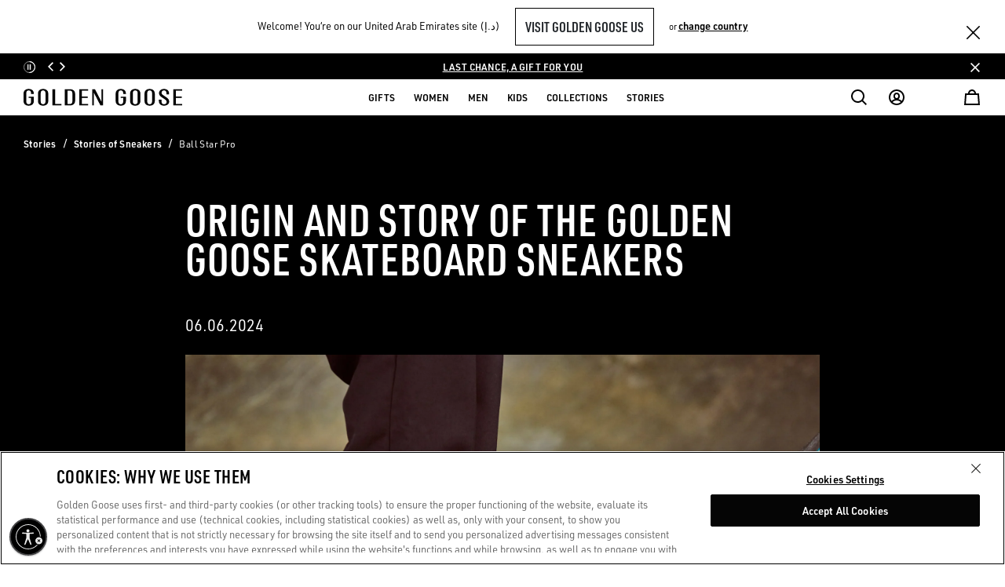

--- FILE ---
content_type: text/html;charset=UTF-8
request_url: https://www.goldengoose.com/ae/en/stories/ball-star-pro.html
body_size: 56842
content:





















































































































































<!-- Include Page Designer Campaign Banner JavaScript and Styles only once here rather than at component level. -->
<!-- There should only be one Campagin Banner added on a PD page. Multiple Banners is unsupported at the moment. -->





<!DOCTYPE html>
<html lang="en" data-country="ae" data-enabled-country="true">
<head>

<script>
    window._lbCookieName = 'location_banner';
    try {
        let value = document.cookie.match('(^|;) ?' + window._lbCookieName + '=([^;]*)(;|$)');
    if (value) {
        document.querySelector('html').setAttribute('data-lb-cookie-set', 'true')
    }
    } catch (error) {
        console.warn('An error has occurred trying to set data-lb-cookie-set data attribute');
    }
</script>
<!--[if gt IE 9]><!-->






<script>
window.dwResources = {"analytics":{"productCustomFiltersMap":{"filter-closuretype":"closure_type","filter-cocreation":"cocreation_included","filter-color":"color","filter-type":"product_type","filter-features":"features","filter-gender":"gender","filter-limitededition":"limited_edition","filter-material":"material","filter-usetype":"use_type"}},"assets":{"css":{"productDetail":"/on/demandware.static/Sites-ggdb-emea-Site/-/en_AE/v1764567078404/css/productDetail.css","plyr":"/on/demandware.static/Sites-ggdb-emea-Site/-/en_AE/v1764567078404/lib/css/plyr.min.css"},"images":{"close":"/on/demandware.static/Sites-ggdb-emea-Site/-/default/dw38d1e207/images/SVG/close.svg","close_red":"/on/demandware.static/Sites-ggdb-emea-Site/-/default/dw14da0868/images/SVG/close_red.svg","wishlistadd":"/on/demandware.static/Sites-ggdb-emea-Site/-/default/dw7e5f3839/images/SVG/wishlistadd.svg","wishlistblack":"/on/demandware.static/Sites-ggdb-emea-Site/-/default/dwa70eaa47/images/SVG/wishlistblack.svg"},"js":{"storefront":"/on/demandware.static/Sites-ggdb-emea-Site/-/en_AE/v1764567078404/js/storefront.js"}},"conditions":{"recaptchaActive":true},"globalPreferences":{"gRecaptchaSiteKey":"6Lc-s-EcAAAAAPsy_BZp1L6wIiUT6ub22ArSzLnq"},"i18":{"getCurrentLanguageCode":"en"},"preferences":{"baaToken":"eyJhbGciOiJIUzI1NiIsInR5cCI6IkpXVCJ9.[base64].wdMBR2uHF7HdZc1rM1TCDbA5CHqMXaEKUQhi_uR72Xg ","enableImageLazyloading":true,"reasonsOtherValue":"OTHER","reasonsEnabledForExchange":"WRONG_SIZE,SIZE_TOO_SMALL,SIZE_TOO_BIG,FAULTY_ITEM","productImpressionsLimit":11,"plpDefaultPageSize":40,"coCreationOptionValueID":"8050235218154","availableCreditCardsIconsInCheckout":"{\n                \"default\": \"visa,mc\",\n                \"AE\": \"visa,mc,amex\",\n                \"AT\": \"visa,mc,amex,discover,diners\",\n                \"AU\": \"visa,mc,amex\",\n                \"BE\": \"visa,mc,amex,discover,diners\",\n                \"BG\": \"visa,mc,amex,discover,diners\",\n                \"CH\": \"visa,mc,amex,discover,diners\",\n                \"CY\": \"visa,mc,amex,discover,diners\",\n                \"CZ\": \"visa,mc,amex,discover,diners\",\n                \"DE\": \"visa,mc,amex,discover,diners\",\n                \"DK\": \"visa,mc,amex,discover,diners\",\n                \"EE\": \"visa,mc,amex,discover,diners\",\n                \"ES\": \"visa,mc,amex,discover,diners\",\n                \"FI\": \"visa,mc,amex,discover,diners\",\n                \"FR\": \"visa,mc,amex,discover,diners\",\n                \"GB\": \"visa,mc,amex,discover,diners\",\n                \"GR\": \"visa,mc,amex,discover,diners\",\n                \"HK\": \"visa,mc,amex\",\n                \"HR\": \"visa,mc,amex,discover,diners\",\n                \"HU\": \"visa,mc,amex,discover,diners\",\n                \"IE\": \"visa,mc,amex,discover,diners\",\n                \"IL\": \"visa,mc,amex,discover,diners\",\n                \"IT\": \"visa,mc,amex,discover,diners\",\n                \"JP\": \"visa,mc,amex,discover,diners,jcb\",\n                \"KW\": \"visa,mc,amex,discover,diners\",\n                \"LB\": \"visa,mc,amex,discover,diners\",\n                \"LT\": \"visa,mc,amex,discover,diners\",\n                \"LU\": \"visa,mc,amex,discover,diners\",\n                \"MO\": \"visa,mc,amex\",\n                \"MT\": \"visa,mc,amex,discover,diners\",\n                \"NL\": \"visa,mc,amex,discover,diners\",\n                \"PL\": \"visa,mc,amex,discover,diners\",\n                \"PT\": \"visa,mc,amex\",\n                \"RO\": \"visa,mc,amex\",\n                \"SA\": \"visa,mc,amex,discover,diners\",\n                \"SE\": \"visa,mc,amex,discover,diners\",\n                \"SG\": \"visa,mc,amex\",\n                \"SI\": \"visa,mc,amex,discover,diners\",\n                \"SK\": \"visa,mc,amex,discover,diners\",\n                \"SM\": \"visa,mc,amex,discover,diners\",\n                \"TR\": \"visa,mc,amex,discover,diners\",\n                \"TW\": \"visa,mc,amex,jcb\"\n            }","paymentTypesDataLayerMapping":"{\"scheme\":\"creditcard\",\"adyencomponent\":\"creditcard\",\"klarna_account\":\"klarna\"}","stripBannerShowTiming":30,"renderWishlist":true,"eCommerce":true,"easternCountries":"AE,TW,CN,JP,KR,HK,MO,SG","repairImageSizeLimit":9,"repairSupportedFormatImages":"jpeg,png","repairTimeoutUploadImagesAjax":60000,"repairOtherModelID":"altri_modelli","usableNetEnabled":true,"repairMinImagesRequired":4,"giftFinderCategoryId":"gift_finder","giftFinderRedirectTimout":1500,"coCreationIncludedOptionValueID":"8050235218155","sneakersMakersLightstarOptionValueID":"SP0074","enableLoadAppliedFilters":true,"enableFocusOnPDPGoBackFromPLP":true,"scalaPayCountries":{"0":"IT","1":"ES","2":"FR"},"coCreationNewsletterCRM":"co-creation","checkoutDebounceTimout":1000,"egonDebounceTimout":1000,"egonCountriesWithUniqueZipcode":"[\"JP\",\"KR\"]","SEO_websiteSchema":"{\n\"@context\": \"https://schema.org/\",\n\"@type\": \"WebSite\",\n\"name\": \"GOLDEN GOOSE\",\n\"url\":\"https://www.goldengoose.com/ae/en\"\n}","SEO_authorSchema":"{\n            \"@context\": \"https://schema.org/\",\n            \"@type\": \"Organization\",\n            \"name\": \"GOLDEN GOOSE\",\n            \"url\":\"https://www.goldengoose.com/ae/en\"\n            }","SEO_organizationSchema":"{\n  \"@context\":\"http://schema.org\",\n  \"@type\":\"Organization\",\n   \"name\":\"Golden Goose\",\n  \"url\":\"https://www.goldengoose.com/ae/en\",\n  \"logo\": \" https://www.goldengoose.com/on/demandware.static/Sites-ggdb-emea-Site/-/default/dw79c4261f/images/logo.svg\",\n  \"sameAs\":[\n    \"https://www.facebook.com/goldengoosedeluxebrand/\",\n    \"https://twitter.com/goldengoosedb\",\n    \"https://www.instagram.com/goldengoose/\",\n    \"https://www.youtube.com/channel/UCr7NFN6as15Gd_tiLXYLmeA\",\n    \"https://www.tiktok.com/@goldengoose\",\n    \"https://www.linkedin.com/company/golden-goose-deluxe-brand/\"\n  ]\n}","btError":"ThresholdExceeded","enableReserveInStoreButton":"true","coCreationNoSelected":"no-service-selected","isEgonCountryEnabled":false,"emailTypo":{"0":"gmail.com","1":"outlook.com","2":"yahoo.com","3":"hotmail.com"},"DC_barcodeName":"my-golden-pass","CMMarketingBlockedLocalPart":{"0":"info","1":"default","2":"support","3":"webmaster","4":"subscribe","5":"unsubscribe","6":"null","7":"noreply","8":"privacy","9":"postmaster","10":"mailerdaemon","11":"nobody","12":"none","13":"www","14":"remove","15":"root","16":"invalid","17":"junk","18":"junkmail","19":"junkemail","20":"noc","21":"noemail","22":"listserv","23":"usenet","24":"abuse","25":"uucp"}},"properties":{"addedToCartSuccesfully":"The product has been added to your cart succesfully!","applePay":"Apple Pay","baalabexperience":"CO-CREATE WITH US","baapersonalshopper":"PERSONAL APPOINTMENT","baasneakersevent":"SNEAKERS MAKER","baagoldenbench":"Golden Bench","baabookevent":"Book Event","baainhomeshopping":"Golden Home Experience","baaHeroLabel":"Book your experience with our service of {0}","carouselSlideNumber":"{0} of {1}","close":"Close","billingAddress":"Billing Address","buyWith":"buy with","shippingAddress":"SHIPPING ADDRESS","seeAll":"See all","carouselStopRotation":"Stop","carouselResumeRotation":"Play","pauseVideo":"Pause video","playVideo":"Play video","freeShipping":"Free","returnStep2Title":"Return Reason Selection - Golden Goose Official Website","returnStep2BankTransferTitle":"Return Data Refund - Golden Goose Official Website","freePaymentMethod":"Free","uncompleteField":"Incomplete field","cashOnDelivery":"Cash on delivery","wishlistAddLooks":"ADD TO MY WISHLIST","wishlistRemoveLooks":"REMOVE FROM MY WISHLIST","shopByLookLabel":"Shop by Look","soldOutLabel":"SOLD OUT","startingFrom":"Starting from","tagPreorder":"PRE-ORDER","priceFrom":"Price reduced from","priceTo":"to","back":"Back","nftButtonConnect":"Your wallet is connected, lorem ipsum dolor sit amet.","nftButtonNotConnect":"Connect your wallet to redeem your NFTs.","nftMessageReady":"*Now you can redeem your NFT!","nftMessageNotRedeem":"*You can’t redeem your NFT until you connect your wallet.","nftMessageRedeeming":"*Wait, your NFT is being transferred.","nftMessageRedeemed":"*You’ve already redeemed your NFT!","results":"Results","repairStarRight":"repair.star.right","repairStarLeft":"repair.star.left","products":"label.products","checkoutAPIError":"An error occurred. Please try reloading the page ({0}).","emailBlockedError":"Please enter a valid email address"},"scalapay":{"options":{"isEligible":false,"pit":{"isEligible":false},"pif":{"isEligible":false},"pl":{"isEligible":false}}},"urls":{"cart":{"url":"/ae/en/cart"},"checkoutBegin":{"url":"/ae/en/checkout"},"dynamicYieldClick":{"url":"/on/demandware.store/Sites-ggdb-emea-Site/en_AE/DynamicYield-Click"},"headerWishlistCounter":{"url":"/on/demandware.store/Sites-ggdb-emea-Site/en_AE/Wishlist-HeaderWishlistCounter"},"login":{"http":"/ae/en/login","https":"/ae/en/login"},"minicartQtyTotal":{"url":"/on/demandware.store/Sites-ggdb-emea-Site/en_AE/Cart-MinicartQtyTotal"},"storeLocator":{"http":"/ae/en/store-locator","https":"/ae/en/store-locator"},"wishlist":{"http":"/ae/en/wishlist","https":"/ae/en/wishlist","url":"/ae/en/wishlist"},"renewReservation":{"url":"/on/demandware.store/Sites-ggdb-emea-Site/en_AE/Reservation-Renew"},"cancelReservation":{"url":"/on/demandware.store/Sites-ggdb-emea-Site/en_AE/Reservation-Cancel"},"search":{"url":"/ae/en/search"},"wishlistAdd":{"url":"/on/demandware.store/Sites-ggdb-emea-Site/en_AE/Wishlist-AddProduct"},"wishlistRemove":{"url":"/on/demandware.store/Sites-ggdb-emea-Site/en_AE/Wishlist-RemoveProduct"},"nftTranslations":{"url":"/on/demandware.store/Sites-ggdb-emea-Site/en_AE/NFT-GetTranslations"},"projectID":{"url":"/on/demandware.store/Sites-ggdb-emea-Site/en_AE/NFT-GetProjectID"},"iconWallet":{"url":"/on/demandware.store/Sites-ggdb-emea-Site/en_AE/NFT-GetIcon"},"updateShippingMethod":{"url":"/on/demandware.store/Sites-ggdb-emea-Site/en_AE/Repair-GetShippingMethodAjax"},"cartAnalytics":{"url":"/on/demandware.store/Sites-ggdb-emea-Site/en_AE/DynamicYield-GetAnalyticsCart"},"repairRemoveItem":{"url":"/on/demandware.store/Sites-ggdb-emea-Site/en_AE/Cart-RemoveProductService"},"orderDetailsVideoCall":{"url":"/on/demandware.store/Sites-ggdb-emea-Site/en_AE/Order-VideoCall"},"appWallet":{"apple":"/on/demandware.store/Sites-ggdb-emea-Site/en_AE/Wallet-Apple","android":"/on/demandware.store/Sites-ggdb-emea-Site/en_AE/Wallet-Android"}},"utils":{"getFormattedPriceRegEx":"[0-9,.]{1,}[,.]{1}[0-9]{1,}"},"webpack":{"publicpath":"/on/demandware.static/Sites-ggdb-emea-Site/-/default/v1764567078404/js/"}};
window.showConfirmationAction = "https://www.goldengoose.com/on/demandware.store/Sites-ggdb-emea-Site/en_AE/Adyen-ShowConfirmationPaymentFromComponent";
</script>


<script defer type="text/javascript" src="/on/demandware.static/Sites-ggdb-emea-Site/-/en_AE/v1764567078404/js/main.js"></script>
<script defer="defer" src="/on/demandware.static/Sites-ggdb-emea-Site/-/en_AE/v1764567078404/js/menu.js"></script>



<script defer type="text/javascript" src="/on/demandware.static/Sites-ggdb-emea-Site/-/en_AE/v1764567078404/lib/jquery-autocomplete.min.js"></script>

<script defer type="text/javascript" src="/on/demandware.static/Sites-ggdb-emea-Site/-/default/v1764567078404/js/pdEditorialRichText.js"></script>

<script defer type="text/javascript" src="/on/demandware.static/Sites-ggdb-emea-Site/-/default/v1764567078404/js/pdStorePageInit.js"></script>

<script defer type="text/javascript" src="/on/demandware.static/Sites-ggdb-emea-Site/-/default/v1764567078404/js/xmain.js"></script>


<script async type="text/javascript" src="https://goldengoosestorage.blob.core.windows.net/book-an-appointment/widget/dist/bundle_v3.js"></script>

<script>
var userAgent = window.navigator.userAgent;
var msie = userAgent.indexOf('MSIE ');
var trident = userAgent.indexOf('Trident/');
if (msie > 0 || trident > 0) {
document.body.classList.add('ie-detect');
}
</script>




<!--<![endif]-->

<script>
    window.dataLayer = window.dataLayer || [];
</script>



            <!-- Google Tag Manager -->
            <script>
            (function(w,d,s,l,i){w[l]=w[l]||[];w[l].push({'gtm.start':new Date().getTime(),event:'gtm.js'});var f=d.getElementsByTagName(s)[0],j=d.createElement(s),dl=l!='dataLayer'?'&l='+l:'';j.async=true;
            j.src='https://www.googletagmanager.com/gtm.js?id='+i+dl;f.parentNode.insertBefore(j,f);})(window,document,'script','dataLayer','GTM-TGH9T7Q');
            </script>
            <!-- End Google Tag Manager -->
            








<link rel="preconnect" href="//cdn-eu.dynamicyield.com" />
<link rel="dns-prefetch" href="//cdn-eu.dynamicyield.com" />

<link rel="preconnect" href="//st-eu.dynamicyield.com" />
<link rel="dns-prefetch" href="//st-eu.dynamicyield.com" />

<link rel="preconnect" href="//rcom-eu.dynamicyield.com" />
<link rel="dns-prefetch" href="//rcom-eu.dynamicyield.com" />

<script>
// <![CDATA[
window.DY = window.DY || {};
window.DYO = window.DYO || {};
DY.recommendationContext = {
type: "OTHER",
lng: "en_AE"
};
if(DY.recommendationContext.type != "OTHER" && DY.recommendationContext.type != "HOMEPAGE") {
var data = "";
DY.recommendationContext.data = data.split(',');
}
// Active Consent for the first time in the first page load
const setOptanonCookie = (val) => {
DY.userActiveConsent = {
accepted: val
};
DYO.ActiveConsent?.updateConsentAcceptedStatus(val);
try {
window.localStorage.setItem("userActiveConsent", val);
} catch (e) {
console.error("We couldn't save the value of the consent,", e);
}
};
var getConsentValue = window.localStorage.getItem('userActiveConsent');
if(!getConsentValue) {
setOptanonCookie(false);
} else {
var parsedValue = JSON.parse(getConsentValue);
setOptanonCookie(parsedValue);
}
// Storage the current page type for the recommendation context
window.localStorage.setItem("_dy_recommendationContext", JSON.stringify(DY.recommendationContext));
// ]]>
</script>
<script  type="text/javascript"src="//cdn-eu.dynamicyield.com/api/9881256/api_dynamic.js" id="DY_api_dynamic"></script>
<script  type="text/javascript"src="//cdn-eu.dynamicyield.com/api/9881256/api_static.js" id="DY_api_static"></script>


<script defer src="https://swcdn.blob.core.windows.net/scripts/cdp/9ca7e3cd03d24c459964013c18b059ed.js"></script>




    <!-- OneTrust Cookies Consent Notice start for goldengoose.com -->
    
    <script defer src="https://cdn.cookielaw.org/scripttemplates/otSDKStub.js"
            data-document-language="true"
            charset="UTF-8"
            data-domain-script="03735862-1941-406a-9a65-cd9dbfed8ebd"
    />
    <script type="text/javascript"> function OptanonWrapper() { } </script>
    <!-- OneTrust Cookies Consent Notice end for goldengoose.com -->




    <script>
        try{window.performance.setResourceTimingBufferSize(400)}catch(e){}try{var _bttErrorListener=_bttErrorListener||function(b,c){var d=[],e=[];b.addEventListener&&b.addEventListener("error",function(a){"undefined"==typeof _bttErr?d.push(a):_bttErr.capture(a.message,a.filename,a.lineno,a.colno,a.error)}); c.addEventListener&&c.addEventListener("securitypolicyviolation",function(a){"undefined"==typeof _bttErr?e.push([a.blockedURI,a.lineNumber,+new Date,a.sourceFile,a.disposition]):_bttErr.captSec(a.blockedURI,a.lineNumber,+new Date,a.sourceFile,a.disposition)});return{get:function(a){return"a"==a?d:e}}}(window,document)}catch(b){_bttErrorListener=void 0};
    </script>



    <script async src="https://assets.xgen.dev/js/ps9wclqr2euwuy0pzsh2a23byy878fmz/integration.js"></script>

<meta charset="UTF-8">

<meta http-equiv="x-ua-compatible" content="ie=edge">

<meta name="viewport" content="width=device-width, initial-scale=1, maximum-scale=5">






<title>Ball Star Pro: Golden Goose skateboard sneakers</title>


<meta property="og:title" content="Ball Star Pro: Golden Goose skateboard sneakers" />
<meta property="og:description" content="The Ball Star Pro is a reimagined version of our legendary Ball Star, discover the story on the official Golden Goose website." />
<meta name="description" content="The Ball Star Pro is a reimagined version of our legendary Ball Star, discover the story on the official Golden Goose website." />
<meta name="keywords" content="Golden Goose Official Website" />


    
        <meta name="robots" content="index, follow">
    





<script>
if(typeof $ == 'undefined') {
var _jqfb = {
'domReadyEvents': [],
'windowLoadEvents': [],
on: function(eventName, cb, isShortCut) {
if (eventName === 'load') {
if(_jqfbfunc.param === window) {
_jqfb.windowLoadEvents.push(cb);
}
}
},
ready: function(cb, isShortCut) {
if(_jqfbfunc.param === document || isShortCut) {
_jqfb.domReadyEvents.push(cb);
}
}
};
var _jqfbfunc = function(param) {
_jqfbfunc.param = param;
if (typeof param === 'function') {
return _jqfb.ready(param, true);
}
return _jqfb;
};
var $ = jQuery = _jqfbfunc;
}
</script>











    






<link rel="alternate" hreflang="en-ae" href="https://www.goldengoose.com/ae/en/stories/ball-star-pro.html" />



<link rel="alternate" hreflang="de-at" href="https://www.goldengoose.com/at/de/stories/ball-star-pro.html" />



<link rel="alternate" hreflang="en-au" href="https://www.goldengoose.com/au/en/stories/ball-star-pro.html" />



<link rel="alternate" hreflang="en-be" href="https://www.goldengoose.com/be/en/stories/ball-star-pro.html" />



<link rel="alternate" hreflang="de-be" href="https://www.goldengoose.com/be/de/stories/ball-star-pro.html" />



<link rel="alternate" hreflang="en-bg" href="https://www.goldengoose.com/bg/en/stories/ball-star-pro.html" />



<link rel="alternate" hreflang="en-ca" href="https://www.goldengoose.com/ca/en/stories/ball-star-pro.html" />



<link rel="alternate" hreflang="fr-ca" href="https://www.goldengoose.com/ca/fr/stories/ball-star-pro.html" />



<link rel="alternate" hreflang="en-ch" href="https://www.goldengoose.com/ch/en/stories/ball-star-pro.html" />



<link rel="alternate" hreflang="fr-ch" href="https://www.goldengoose.com/ch/fr/stories/ball-star-pro.html" />



<link rel="alternate" hreflang="de-ch" href="https://www.goldengoose.com/ch/de/stories/ball-star-pro.html" />



<link rel="alternate" hreflang="zh-cn" href="https://www.goldengoose.cn/cn/zh/stories/ball-star-pro.html" />



<link rel="alternate" hreflang="en-cy" href="https://www.goldengoose.com/cy/en/stories/ball-star-pro.html" />



<link rel="alternate" hreflang="en-cz" href="https://www.goldengoose.com/cz/en/stories/ball-star-pro.html" />



<link rel="alternate" hreflang="de-de" href="https://www.goldengoose.com/de/de/stories/ball-star-pro.html" />



<link rel="alternate" hreflang="en-dk" href="https://www.goldengoose.com/dk/en/stories/ball-star-pro.html" />



<link rel="alternate" hreflang="en-ee" href="https://www.goldengoose.com/ee/en/stories/ball-star-pro.html" />



<link rel="alternate" hreflang="es-es" href="https://www.goldengoose.com/es/es/stories/ball-star-pro.html" />



<link rel="alternate" hreflang="en-fi" href="https://www.goldengoose.com/fi/en/stories/ball-star-pro.html" />



<link rel="alternate" hreflang="fr-fr" href="https://www.goldengoose.com/fr/fr/stories/ball-star-pro.html" />



<link rel="alternate" hreflang="en-gb" href="https://www.goldengoose.com/gb/en/stories/ball-star-pro.html" />



<link rel="alternate" hreflang="en-gr" href="https://www.goldengoose.com/gr/en/stories/ball-star-pro.html" />



<link rel="alternate" hreflang="en-hk" href="https://www.goldengoose.com/hk/en/stories/ball-star-pro.html" />



<link rel="alternate" hreflang="en-hr" href="https://www.goldengoose.com/hr/en/stories/ball-star-pro.html" />



<link rel="alternate" hreflang="en-hu" href="https://www.goldengoose.com/hu/en/stories/ball-star-pro.html" />



<link rel="alternate" hreflang="en-ie" href="https://www.goldengoose.com/ie/en/stories/ball-star-pro.html" />



<link rel="alternate" hreflang="en-il" href="https://www.goldengoose.com/il/en/stories/ball-star-pro.html" />



<link rel="alternate" hreflang="en-gh" href="https://www.goldengoose.com/ww/en/stories/ball-star-pro.html" />



<link rel="alternate" hreflang="it-it" href="https://www.goldengoose.com/it/it/stories/ball-star-pro.html" />



<link rel="alternate" hreflang="ja-jp" href="https://www.goldengoose.com/jp/ja/stories/ball-star-pro.html" />



<link rel="alternate" hreflang="ko-kr" href="https://www.goldengoose.com/kr/ko/stories/ball-star-pro.html" />



<link rel="alternate" hreflang="en-kw" href="https://www.goldengoose.com/kw/en/stories/ball-star-pro.html" />



<link rel="alternate" hreflang="en-lb" href="https://www.goldengoose.com/lb/en/stories/ball-star-pro.html" />



<link rel="alternate" hreflang="en-lt" href="https://www.goldengoose.com/lt/en/stories/ball-star-pro.html" />



<link rel="alternate" hreflang="en-lu" href="https://www.goldengoose.com/lu/en/stories/ball-star-pro.html" />



<link rel="alternate" hreflang="fr-lu" href="https://www.goldengoose.com/lu/fr/stories/ball-star-pro.html" />



<link rel="alternate" hreflang="de-lu" href="https://www.goldengoose.com/lu/de/stories/ball-star-pro.html" />



<link rel="alternate" hreflang="en-lv" href="https://www.goldengoose.com/lv/en/stories/ball-star-pro.html" />



<link rel="alternate" hreflang="fr-mc" href="https://www.goldengoose.com/mc/fr/stories/ball-star-pro.html" />



<link rel="alternate" hreflang="en-mo" href="https://www.goldengoose.com/mo/en/stories/ball-star-pro.html" />



<link rel="alternate" hreflang="en-mt" href="https://www.goldengoose.com/mt/en/stories/ball-star-pro.html" />



<link rel="alternate" hreflang="en-nl" href="https://www.goldengoose.com/nl/en/stories/ball-star-pro.html" />



<link rel="alternate" hreflang="en-pl" href="https://www.goldengoose.com/pl/en/stories/ball-star-pro.html" />



<link rel="alternate" hreflang="en-pt" href="https://www.goldengoose.com/pt/en/stories/ball-star-pro.html" />



<link rel="alternate" hreflang="en-ro" href="https://www.goldengoose.com/ro/en/stories/ball-star-pro.html" />



<link rel="alternate" hreflang="en-sa" href="https://www.goldengoose.com/sa/en/stories/ball-star-pro.html" />



<link rel="alternate" hreflang="en-se" href="https://www.goldengoose.com/se/en/stories/ball-star-pro.html" />



<link rel="alternate" hreflang="en-sg" href="https://www.goldengoose.com/sg/en/stories/ball-star-pro.html" />



<link rel="alternate" hreflang="en-si" href="https://www.goldengoose.com/si/en/stories/ball-star-pro.html" />



<link rel="alternate" hreflang="en-sk" href="https://www.goldengoose.com/sk/en/stories/ball-star-pro.html" />



<link rel="alternate" hreflang="it-sm" href="https://www.goldengoose.com/sm/it/stories/ball-star-pro.html" />



<link rel="alternate" hreflang="en-tw" href="https://www.goldengoose.com/tw/en/stories/ball-star-pro.html" />



<link rel="alternate" hreflang="en-us" href="https://www.goldengoose.com/us/en/stories/ball-star-pro.html" />



<link rel="alternate" hreflang="es-mx" href="https://www.goldengoose.com/mx/es/stories/ball-star-pro.html" />



<link rel="alternate" hreflang="es-co" href="https://www.goldengoose.com/co/es/stories/ball-star-pro.html" />



<link rel="alternate" hreflang="es-ar" href="https://www.goldengoose.com/ar/es/stories/ball-star-pro.html" />



<link rel="alternate" hreflang="es-pe" href="https://www.goldengoose.com/pe/es/stories/ball-star-pro.html" />



<link rel="alternate" hreflang="pt-br" href="https://www.goldengoose.com/br/pt/stories/ball-star-pro.html" />



<link rel="alternate" hreflang="es-cl" href="https://www.goldengoose.com/cl/es/stories/ball-star-pro.html" />



<link rel="alternate" hreflang="en-in" href="https://www.goldengoose.com/in/en/stories/ball-star-pro.html" />



<link rel="alternate" hreflang="en-tr" href="https://www.goldengoose.com/tr/en/stories/ball-star-pro.html" />



<link rel="alternate" hreflang="en-my" href="https://www.goldengoose.com/my/en/stories/ball-star-pro.html" />





<meta http-equiv="content-language" content="en-ae">


    <script id='usntA40start' src='https://a40.usablenet.com/pt/c/goldengoose/cs-start?lang=en' data-color='dark' async></script>




<link rel="icon" type="image/png" href="/on/demandware.static/Sites-ggdb-emea-Site/-/default/dw9760fe6f/images/favicons/favicon-196x196.png" sizes="196x196" />
<link rel="icon" type="image/png" href="/on/demandware.static/Sites-ggdb-emea-Site/-/default/dw06729413/images/favicons/favicon-96x96.png" sizes="96x96" />
<link rel="icon" type="image/png" href="/on/demandware.static/Sites-ggdb-emea-Site/-/default/dw58840fba/images/favicons/favicon-32x32.png" sizes="32x32" />
<link rel="icon" type="image/png" href="/on/demandware.static/Sites-ggdb-emea-Site/-/default/dwa58a2b22/images/favicons/favicon-16x16.png" sizes="16x16" />
<link rel="icon" type="image/png" href="/on/demandware.static/Sites-ggdb-emea-Site/-/default/dw7edaac7a/images/favicons/favicon-128.png" sizes="128x128" />




<link rel="stylesheet" href="https://use.typekit.net/cbw4vzk.css" />


<link rel="stylesheet" href="/on/demandware.static/Sites-ggdb-emea-Site/-/en_AE/v1764567078404/css/global.css" />

    <link rel="stylesheet" href="/on/demandware.static/Sites-ggdb-emea-Site/-/en_AE/v1764567078404/css/experience/components/commerceAssets/imageAndTextCommon.css" />

    <link rel="stylesheet" href="/on/demandware.static/Sites-ggdb-emea-Site/-/en_AE/v1764567078404/css/experience/components/commerceAssets/breadcrumbs.css" />

    <link rel="stylesheet" href="/on/demandware.static/Sites-ggdb-emea-Site/-/en_AE/v1764567078404/css/experience/components/commerceLayouts/layout.css" />

    <link rel="stylesheet" href="/on/demandware.static/Sites-ggdb-emea-Site/-/en_AE/v1764567078404/css/experience/components/commerceAssets/editorialRichText.css" />

<link rel="stylesheet" href="/on/demandware.static/Sites-ggdb-emea-Site/-/en_AE/v1764567078404/css/style-update.css" />








    <meta name="google-site-verification" content="ipOH2rSGZ1_D-4N65-IPVulGIYILCUfzpq_0hwg16Sg" />













<script>
  
  
  
  window.loginUrl = "/ae/en/login";
  window.locale= "en_AE";
  window.language= "null";
  window.country= "AE";
  window.countryname= "United Arab Emirates";
  window.currency= "AED";
  window.site= "ggdb-emea";
  window.environment= "production";
  window.staticurl= "https://www.goldengoose.com/on/demandware.static/Sites-ggdb-emea-Site/-/default/v1764567078404/images/"
  window.release= "0.0.4";
  window.MAPS_KEY= "AIzaSyAGWcVJiQRoxftJBFQSsdXOJwdJixMU3E0";
  window.privacyFlagsPaypal={};
   
    window.googlelogin=true;
  
</script>

<script>
  window.apiroot = "/on/demandware.store/Sites-ggdb-emea-Site/en_AE";
  window.homeurl = "https://www.goldengoose.com/ae";
  window.siteID = "ggdb-emea";
</script>








    <link rel="canonical" href="https://www.goldengoose.com/ae/en/stories/ball-star-pro.html"/>

<script type="text/javascript">//<!--
/* <![CDATA[ (head-active_data.js) */
var dw = (window.dw || {});
dw.ac = {
    _analytics: null,
    _events: [],
    _category: "",
    _searchData: "",
    _anact: "",
    _anact_nohit_tag: "",
    _analytics_enabled: "true",
    _timeZone: "Europe/Rome",
    _capture: function(configs) {
        if (Object.prototype.toString.call(configs) === "[object Array]") {
            configs.forEach(captureObject);
            return;
        }
        dw.ac._events.push(configs);
    },
	capture: function() { 
		dw.ac._capture(arguments);
		// send to CQ as well:
		if (window.CQuotient) {
			window.CQuotient.trackEventsFromAC(arguments);
		}
	},
    EV_PRD_SEARCHHIT: "searchhit",
    EV_PRD_DETAIL: "detail",
    EV_PRD_RECOMMENDATION: "recommendation",
    EV_PRD_SETPRODUCT: "setproduct",
    applyContext: function(context) {
        if (typeof context === "object" && context.hasOwnProperty("category")) {
        	dw.ac._category = context.category;
        }
        if (typeof context === "object" && context.hasOwnProperty("searchData")) {
        	dw.ac._searchData = context.searchData;
        }
    },
    setDWAnalytics: function(analytics) {
        dw.ac._analytics = analytics;
    },
    eventsIsEmpty: function() {
        return 0 == dw.ac._events.length;
    }
};
/* ]]> */
// -->
</script>
<script type="text/javascript">//<!--
/* <![CDATA[ (head-cquotient.js) */
var CQuotient = window.CQuotient = {};
CQuotient.clientId = 'bdgz-ggdb-emea';
CQuotient.realm = 'BDGZ';
CQuotient.siteId = 'ggdb-emea';
CQuotient.instanceType = 'prd';
CQuotient.locale = 'en_AE';
CQuotient.fbPixelId = '__UNKNOWN__';
CQuotient.activities = [];
CQuotient.cqcid='';
CQuotient.cquid='';
CQuotient.cqeid='';
CQuotient.cqlid='';
CQuotient.apiHost='api.cquotient.com';
/* Turn this on to test against Staging Einstein */
/* CQuotient.useTest= true; */
CQuotient.useTest = ('true' === 'false');
CQuotient.initFromCookies = function () {
	var ca = document.cookie.split(';');
	for(var i=0;i < ca.length;i++) {
	  var c = ca[i];
	  while (c.charAt(0)==' ') c = c.substring(1,c.length);
	  if (c.indexOf('cqcid=') == 0) {
		CQuotient.cqcid=c.substring('cqcid='.length,c.length);
	  } else if (c.indexOf('cquid=') == 0) {
		  var value = c.substring('cquid='.length,c.length);
		  if (value) {
		  	var split_value = value.split("|", 3);
		  	if (split_value.length > 0) {
			  CQuotient.cquid=split_value[0];
		  	}
		  	if (split_value.length > 1) {
			  CQuotient.cqeid=split_value[1];
		  	}
		  	if (split_value.length > 2) {
			  CQuotient.cqlid=split_value[2];
		  	}
		  }
	  }
	}
}
CQuotient.getCQCookieId = function () {
	if(window.CQuotient.cqcid == '')
		window.CQuotient.initFromCookies();
	return window.CQuotient.cqcid;
};
CQuotient.getCQUserId = function () {
	if(window.CQuotient.cquid == '')
		window.CQuotient.initFromCookies();
	return window.CQuotient.cquid;
};
CQuotient.getCQHashedEmail = function () {
	if(window.CQuotient.cqeid == '')
		window.CQuotient.initFromCookies();
	return window.CQuotient.cqeid;
};
CQuotient.getCQHashedLogin = function () {
	if(window.CQuotient.cqlid == '')
		window.CQuotient.initFromCookies();
	return window.CQuotient.cqlid;
};
CQuotient.trackEventsFromAC = function (/* Object or Array */ events) {
try {
	if (Object.prototype.toString.call(events) === "[object Array]") {
		events.forEach(_trackASingleCQEvent);
	} else {
		CQuotient._trackASingleCQEvent(events);
	}
} catch(err) {}
};
CQuotient._trackASingleCQEvent = function ( /* Object */ event) {
	if (event && event.id) {
		if (event.type === dw.ac.EV_PRD_DETAIL) {
			CQuotient.trackViewProduct( {id:'', alt_id: event.id, type: 'raw_sku'} );
		} // not handling the other dw.ac.* events currently
	}
};
CQuotient.trackViewProduct = function(/* Object */ cqParamData){
	var cq_params = {};
	cq_params.cookieId = CQuotient.getCQCookieId();
	cq_params.userId = CQuotient.getCQUserId();
	cq_params.emailId = CQuotient.getCQHashedEmail();
	cq_params.loginId = CQuotient.getCQHashedLogin();
	cq_params.product = cqParamData.product;
	cq_params.realm = cqParamData.realm;
	cq_params.siteId = cqParamData.siteId;
	cq_params.instanceType = cqParamData.instanceType;
	cq_params.locale = CQuotient.locale;
	
	if(CQuotient.sendActivity) {
		CQuotient.sendActivity(CQuotient.clientId, 'viewProduct', cq_params);
	} else {
		CQuotient.activities.push({activityType: 'viewProduct', parameters: cq_params});
	}
};
/* ]]> */
// -->
</script>
<!-- Demandware Apple Pay -->

<style type="text/css">ISAPPLEPAY{display:inline}.dw-apple-pay-button,.dw-apple-pay-button:hover,.dw-apple-pay-button:active{background-color:black;background-image:-webkit-named-image(apple-pay-logo-white);background-position:50% 50%;background-repeat:no-repeat;background-size:75% 60%;border-radius:5px;border:1px solid black;box-sizing:border-box;margin:5px auto;min-height:30px;min-width:100px;padding:0}
.dw-apple-pay-button:after{content:'Apple Pay';visibility:hidden}.dw-apple-pay-button.dw-apple-pay-logo-white{background-color:white;border-color:white;background-image:-webkit-named-image(apple-pay-logo-black);color:black}.dw-apple-pay-button.dw-apple-pay-logo-white.dw-apple-pay-border{border-color:black}</style>


<!--Marketing collect code -->




    <script src="https://510000661.collect.igodigital.com/collect.js"></script>

</head>
<body data-slot-suitable="true" data-edit-mode="false" class="">
<!-- GTM NoScript must stay here after opening body tag -->
<!-- Google Tag Manager (noscript) -->
<noscript><iframe src="https://www.googletagmanager.com/ns.html?id=GTM-TGH9T7Q"
height="0" width="0" style="display:none;visibility:hidden"></iframe></noscript>
<!-- End Google Tag Manager (noscript) -->
<!--Marketing collect code -->




    <script>
        _etmc.push(["setOrgId", "510000661"]);
        _etmc.push(["trackPageView"]);
    </script>

<div class="page js-page-wrapper"
data-action="Page-Show"
data-page-id="ball-star-pro"
data-page-name=""
data-page-description="undefined"
data-page-type="undefined"
data-querystring="cid=ball-star-pro"
>
<div class="js-analytics-global"
data-analytics="{&quot;gtmAccountID&quot;:&quot;GTM-TGH9T7Q&quot;,&quot;gtmEnabled&quot;:true,&quot;GTMGiftFinderPath&quot;:&quot;/ls/gift-finder/&quot;,&quot;gaAccountID&quot;:&quot;UA-43027952-1&quot;,&quot;currencyCode&quot;:&quot;AED&quot;,&quot;countryCode&quot;:&quot;AE&quot;,&quot;pageLanguage&quot;:&quot;en&quot;}"
data-naver="{&quot;enabled&quot;:false,&quot;accountId&quot;:&quot;null&quot;}">
</div>

    




<div class="js-page-header-wrapper page-header-wrapper animation-header ">
    





















































































































































	 

	





    <div class="location-banner-wrapper" data-cookie-duration="604800.0">
        <div class="text-center unguided-location-banner border-bottom border-black">
            <div class="container pb-1 pb-lg-0">
                <button class="close-button hide-unguided clearfix" data-close="" aria-label="Close" type="button">
                    <span aria-hidden="true"></span>
                </button>
                <div class="banner-text font-lg-body-text--s-regular font-note pr-lg-3 pb-3 pb-lg-0">
                    Welcome! You&lsquo;re on our United Arab Emirates site (د.إ)

                </div>
                <a id="visitLocationBanner" class="btn secondary" data-locale="en_US" href="https://www.goldengoose.com/us/en" title="change country">
                    Visit Golden Goose US
                </a>
                <span class="show-for-medium p-0 pl-lg-3 font-note pt-3 pt-lg-0 pl-0">

                or
                <a id="changeLocationBanner" class="font-link--s" href="#" title="change country">
                     change country
                </a>
            </span>
            </div>
        </div>
    </div>


<div class="header-wrapper">
    <div class="header header-wrapper-inner">
        
<noscript>
    <div class="disabled-script">
        It seems that your browser is set to block JavaScript. Enable JavaScript in your browser settings to have the optimal GGDB experience!
    </div>
</noscript>
<div class="disabled-cookie d-none">
    It seems that your browser is set to block third-party cookies. Enable cookies in your browser settings to have the optimal GGDB experience!
</div>
        <a href="#maincontent" class="skip-navigation">Skip to main content</a>
<a href="#footercontent" class="skip-navigation">Skip to footer content</a>
        
        
	 


	






<div id="js-app-mobile-banner" class="p-space-s bg-color-grey-1 align-items-center alert border-0 mb-0 app-mobile-banner position-sticky" role="alert">    <button class="bg-transparent border-0 p-0" type="button" aria-label="Close app mobile banner" data-dismiss="alert" style="color:black;">        <span class="icon-app_mobile_banner_close_icon"></span>    </button>    <div class="d-flex align-items-center mx-space-m">        <span class="icon-app mr-space-xs" style="font-size:40px;"></span>        <div class="d-block font-secondary-xs">            <p class="mb-space-xxs font-body-text--s-medium">PASSPORT APP</p>            <p class="mb-0 font-body-text--s-regular">And get a preview of the upcoming sneaker</p>        </div>    </div>    <a href="#" class="button button-default--primary-m button-default--primary-l--small no-text-decoration js-app-mobile-banner--download-btn ml-auto" rel="noreferrer">        <span><span>DOWNLOAD</span></span>    </a></div>



 
	

        
        



















































































































































    <div class="header-banner slide-up header-promo sticky-hidden bg-black">
        
            <div class="container">
                <div class="row">
                    <div class="col-12">
                        

    <script>
        if (!document.querySelector('link[href="/on/demandware.static/Sites-ggdb-emea-Site/-/en_AE/v1764567078404/css/experience/components/commerceAssets/editorialRichText.css"]')) {
            document.head.appendChild(Object.assign(document.createElement('link'), {
                href: "/on/demandware.static/Sites-ggdb-emea-Site/-/en_AE/v1764567078404/css/experience/components/commerceAssets/editorialRichText.css",
                rel: 'stylesheet'
            }));
        }
    </script>



    <script>
        if (!document.querySelector('script[src="/on/demandware.static/Sites-ggdb-emea-Site/-/en_AE/v1764567078404/js/pdEditorialRichText.js"]')) {
            document.head.appendChild(Object.assign(document.createElement('script'), {
                src: "/on/demandware.static/Sites-ggdb-emea-Site/-/en_AE/v1764567078404/js/pdEditorialRichText.js",
                type: 'text/javascript',
                defer: true
            }));
        }
    </script>



    <div class="container-fluid">
        <div class="experience-region experience-main"><div class="experience-component experience-commerce_layouts-carousel">

<div class="" style="background-color: transparent;" data-analytics-promo="{&quot;promotion_id&quot;:&quot;carousel&quot;,&quot;promotion_name&quot;:&quot;headerpromostrip&quot;}">
    
        




















































































































































<div class="d-flex align-items-center headerPromoStripContainer py-1 rotation-toggle-button-visible">
    
        <button class="mr-3 d-flex align-items-center p-0 border-0 bg-transparent" id="promoStripProgressRing" aria-label="Stop">
            

<img src="/on/demandware.static/Sites-ggdb-emea-Site/-/default/dwf8fe446f/images/SVG/strip_slider_pause.svg" class="carousel-pause-icon ggdb-icon" alt=""   />

            

<img src="/on/demandware.static/Sites-ggdb-emea-Site/-/default/dwf9ddd74c/images/SVG/strip_slider_play.svg" class="carousel-play-icon ggdb-icon" alt=""   />

        </button>
    
    <div class="w-100">
        <div
    id="carousel-b73534c93d19b738cb0439b7e0"
    class="carousel slide headerPromoStrip carousel-xs-1
    carousel-sm-1 carousel-md-1
    vertical
    
    indicators-xs indicators-sm indicators-md
    controls-xs controls-sm controls-md
      
     mute"
    data-keyboard="true"
    data-interval="4000"
    data-number-of-slides="3"
    data-sm="1"
    data-xs="1"
    data-md="1"
    role="region"
    aria-roledescription="carousel"
    data-analytics-list="headerPromoStrip"
    data-pause="false"
    aria-label="Promo Slider"
>

    
        <button 
            class="d-flex p-0 border-0 heroPauseButton" 
            type="button" 
            aria-pressed="false"
            aria-label="Stop">
        </button>
    

    
    

    
            <div class="d-flex justify-content-between ">
                
                
                    <div class="carousel-controls d-flex align-items-center">
                        <a aria-controls="inner-carousel-b73534c93d19b738cb0439b7e0" class="mr-2 carousel-ctrl carousel-ctrl-prev js-hps-prev-btn d-flex" href="#carousel-b73534c93d19b738cb0439b7e0" role="button" data-slide="prev" aria-label="Previous">
                            

<img src="/on/demandware.static/Sites-ggdb-emea-Site/-/default/dwe66f6465/images/SVG/strip_slider_arrow.svg" class="strip_slider_arrow ggdb-icon" alt=""   />

                        </a>
                        <a aria-controls="inner-carousel-b73534c93d19b738cb0439b7e0" class="carousel-ctrl carousel-ctrl-next js-hps-next-btn d-flex" href="#carousel-b73534c93d19b738cb0439b7e0" role="button" data-slide="next" aria-label="Next">
                            

<img src="/on/demandware.static/Sites-ggdb-emea-Site/-/default/dwe66f6465/images/SVG/strip_slider_arrow.svg" class="strip_slider_arrow ggdb-icon" alt=""   />

                        </a>
                    </div>
                
                
                <div aria-live="off" id="inner-carousel-b73534c93d19b738cb0439b7e0" class="carousel-inner row"><div data-position="0" role="group" aria-roledescription="slide" class="carousel-item active col-12 col-sm-12 col-md-12" aria-label="1 of 3">
<div class="editorialRichText-component-container component-57fb7da9eb5ac918b552a175f2 " style="background-color: transparent;">
    <div class="row">
        
        <div id=""
            style="color: null;"
            class="font-body-text--l-regular custom-font-sel editorial-rich-text-message col-12 align-self-center text-break       ">
            <p><a href="https://www.goldengoose.com/ae/en/stories/black-friday.html" target="_self" data-link-type="page" data-link-label="stories" data-content-page-id="black-friday">LAST CHANCE, A GIFT FOR YOU</a></p>
        </div>
    </div>
</div></div><div data-position="1" role="group" aria-roledescription="slide" class="carousel-item col-12 col-sm-12 col-md-12" aria-label="2 of 3">
<div class="editorialRichText-component-container component-33b5c44e06a3a328b54691e342 " style="background-color: transparent;">
    <div class="row">
        
        <div id=""
            style="color: #ffffff;"
            class="font-body-text--l-regular custom-font-sel editorial-rich-text-message col-12 align-self-center text-break    custom-font-color   ">
            <p>FREE EXPRESS SHIPPING ON ALL ORDERS</p>
        </div>
    </div>
</div></div><div data-position="2" role="group" aria-roledescription="slide" class="carousel-item col-12 col-sm-12 col-md-12" aria-label="3 of 3">
<div class="editorialRichText-component-container component-1267017be792bb3d68ff037691 " style="background-color: transparent;">
    <div class="row">
        
        <div id=""
            style="color: null;"
            class="font-body-text--l-regular custom-font-sel editorial-rich-text-message col-12 align-self-center text-break       ">
            <p>PURCHASE BY DEC. 15 TO RECEIVE YOUR GIFT IN TIME</p>
        </div>
    </div>
</div></div></div>
                
                <button class="carousel-close bg-transparent border-0"
                    aria-label="Close">
                    

<img src="/on/demandware.static/Sites-ggdb-emea-Site/-/default/dw2ef97cb9/images/SVG/strip_slider_close.svg" class="carousel-close-img ggdb-icon" alt=""   />

                </button>
            </div>
        
</div>

    </div>
</div>
        
</div>



</div></div>
    </div>




                    </div>
                </div>
            </div>
        
    </div>

    </div>
</div>

<div class="header-wrapper is-sticky-mobile d-lg-none">
    <div class="header header-wrapper-inner">
        <div class="header header-container">
            <div class="container">
                <div class="row">
                    <div class="col-12">
                        <div class="d-flex align-items-center justify-content-between py-space-xxs">
                            
<div class="navbar-header brand d-lg-none position-static" itemscope itemtype="http://schema.org/Brand">


















































































































































<a class="logo-home text-left pl-0 mt-0" itemprop="url" href="/ae/en" title="Golden Goose Home">
    


        <img itemprop="image" class="module-image d-inline-block d-lg-none logo-brand-mobile lazyload" 
        data-src="/on/demandware.static/Sites-ggdb-emea-Site/-/default/dwee987f78/images/logo-small.svg"
        src=""
        alt="Golden Goose" 
        title=""
        
        
        
    >



</a>

</div>

                            <div class="navbar-header align-items-center flex-basis-0">
                                
















































































































































<button class="js-mobile-search-icon-on-header mobile-search-icon-on-header bg-transparent border-0 d-lg-none icon-squared-2xs p-0" type="button" aria-label="Search">
    

<img src="/on/demandware.static/Sites-ggdb-emea-Site/-/default/dw8314b301/images/SVG/search_header_menu.svg" class="search_header_menu ggdb-icon" alt=""   />

</button> 
                                
                                    <div class="minicart js-header-minicart m-0 ml-space-m"
                                        data-action-url="/on/demandware.store/Sites-ggdb-emea-Site/en_AE/Cart-MiniCartShow"
                                        data-action-popover-url="/on/demandware.store/Sites-ggdb-emea-Site/en_AE/Cart-AddProductPopoverShow">
                                        
















































































































































<div class="minicart-total">
    
    <a
        class="minicart-link js-header-minicart-link text-black position-relative d-block"
        href="https://www.goldengoose.com/ae/en/cart"
        data-action-url="/on/demandware.store/Sites-ggdb-emea-Site/en_AE/Cart-MiniCartShow"
        data-action-popover-url="/on/demandware.store/Sites-ggdb-emea-Site/en_AE/Cart-AddProductPopoverShow"
        data-href="https://www.goldengoose.com/ae/en/cart"
        title=""
        aria-label=""
        aria-haspopup="false"
        data-quantity="0"
    >
        <div class="icon-squared-2xs">
            

<img src="/on/demandware.static/Sites-ggdb-emea-Site/-/default/dw1324687a/images/SVG/shopping_bag.svg" class="shopping_bag ggdb-icon" alt=""   />

        </div>
    </a>
</div>
<div class="popover popover-bottom minicart-wrapper js-minicart-wrapper" role="dialog" aria-modal="true" aria-label="Your shopping bag" aria-live="assertive"></div>
                                    </div>
                                
                                <div class="ml-space-m">
                                    
















































































































































<div class="d-flex align-items-end">
    <button class="navbar-toggler d-lg-none icon-btn p-0 border-0" type="button"
        aria-controls="sg-navbar-collapse" aria-expanded="false"
        aria-label="Toggle navigation">
        

<img src="/on/demandware.static/Sites-ggdb-emea-Site/-/default/dw230709b6/images/SVG/menu_mobile.svg" class="menu_mobile ggdb-icon" alt=""   />

        <span class="d-none hamburguer-text-btn">
            repair.menu.tag
        </span>
    </button>
</div>
  
                                </div>
                            </div>
                        </div>
                    </div>
                </div>
            </div>
        </div>
    </div>
</div>

<div class="header-wrapper is-sticky-desktop">
    <header class="header header-wrapper-inner black-header">
        <div class="main-menu navbar-toggleable-md menu-toggleable-left multilevel-dropdown d-none d-lg-block new-navigation-black"
            id="sg-navbar-collapse">
            <div class="container">
                <div class="row">
                    

<div id="menu-ggdb-6036" class="col-12 position-static">
    <nav class="navbar navbar-expand-lg bg-inverse">
        <div class="menu-group">
            
            
















































































































































<div class="nav-item d-flex align-items-center">
    
        <a class="logo-home hidden-md-down nav-link d-lg-flex px-0 py-lg-space-s" href="/ae/en"
            title="Golden Goose Home">
            


        <img itemprop="image" class="module-image d-inline-block logo-brand lazyload" 
        data-src="/on/demandware.static/Sites-ggdb-emea-Site/-/default/dwb25c4e3d/images/logo.svg"
        src=""
        alt="Golden Goose" 
        title=""
        
        
        
    >



        </a>
    
</div>
            
            
    <ul class="main-nav d-flex p-0 m-0 list-style-type-none align-items-center">
        
            
                
                    <li  
                    class="nav-item  "
                    data-target="#menu-items-modal"
                    data-toggle="modal"
                    >
                        <button
                        class="bg-transparent border-0 nav-link text-decoration-none p-space-s font-lg-caption--demi font-subtitle--m " 
                        data-target=".menu-item-modal-collapse--gifts, .menu-item-modal-collapse--gifts, .menu-items-modal-collapse--side-content.show,.menu-item-modal-collapse--item-content.show,#menu-items-modal--collapse-gifts, .menu-items-modal--footer:not(.show)"
                        data-toggle="collapse"
                        id="gifts"
                        >
                        <span>
                            Gifts
                        </span>
                        </button>
                    </li>
                
            
        
            
                
                    <li  
                    class="nav-item  "
                    data-target="#menu-items-modal"
                    data-toggle="modal"
                    >
                        <button
                        class="bg-transparent border-0 nav-link text-decoration-none p-space-s font-lg-caption--demi font-subtitle--m " 
                        data-target=".menu-item-modal-collapse--woman, .menu-item-modal-collapse--woman, .menu-items-modal-collapse--side-content.show,.menu-item-modal-collapse--item-content.show,#menu-items-modal--collapse-woman, .menu-items-modal--footer:not(.show)"
                        data-toggle="collapse"
                        id="woman"
                        >
                        <span>
                            Women
                        </span>
                        </button>
                    </li>
                
            
        
            
                
                    <li  
                    class="nav-item  "
                    data-target="#menu-items-modal"
                    data-toggle="modal"
                    >
                        <button
                        class="bg-transparent border-0 nav-link text-decoration-none p-space-s font-lg-caption--demi font-subtitle--m " 
                        data-target=".menu-item-modal-collapse--man, .menu-item-modal-collapse--man, .menu-items-modal-collapse--side-content.show,.menu-item-modal-collapse--item-content.show,#menu-items-modal--collapse-man, .menu-items-modal--footer:not(.show)"
                        data-toggle="collapse"
                        id="man"
                        >
                        <span>
                            Men
                        </span>
                        </button>
                    </li>
                
            
        
            
                
                    <li  
                    class="nav-item  "
                    data-target="#menu-items-modal"
                    data-toggle="modal"
                    >
                        <button
                        class="bg-transparent border-0 nav-link text-decoration-none p-space-s font-lg-caption--demi font-subtitle--m " 
                        data-target=".menu-item-modal-collapse--kids, .menu-item-modal-collapse--kids, .menu-items-modal-collapse--side-content.show,.menu-item-modal-collapse--item-content.show,#menu-items-modal--collapse-kids, .menu-items-modal--footer:not(.show)"
                        data-toggle="collapse"
                        id="kids"
                        >
                        <span>
                            Kids
                        </span>
                        </button>
                    </li>
                
            
        
            
                
                    <li  
                    class="nav-item  "
                    data-target="#menu-items-modal"
                    data-toggle="modal"
                    >
                        <button
                        class="bg-transparent border-0 nav-link text-decoration-none p-space-s font-lg-caption--demi font-subtitle--m " 
                        data-target=".menu-item-modal-collapse--Collections, .menu-item-modal-collapse--Collections, .menu-items-modal-collapse--side-content.show,.menu-item-modal-collapse--item-content.show,#menu-items-modal--collapse-Collections, .menu-items-modal--footer:not(.show)"
                        data-toggle="collapse"
                        id="Collections"
                        >
                        <span>
                            Collections
                        </span>
                        </button>
                    </li>
                
            
        
            
                
                    <li  
                    class="nav-item  "
                    data-target="#menu-items-modal"
                    data-toggle="modal"
                    >
                        <button
                        class="bg-transparent border-0 nav-link text-decoration-none p-space-s font-lg-caption--demi font-subtitle--m " 
                        data-target=".menu-item-modal-collapse--Stories, .menu-item-modal-collapse--Stories, .menu-items-modal-collapse--side-content.show,.menu-item-modal-collapse--item-content.show,#menu-items-modal--collapse-Stories, .menu-items-modal--footer:not(.show)"
                        data-toggle="collapse"
                        id="Stories"
                        >
                        <span>
                            Stories
                        </span>
                        </button>
                    </li>
                
            
        
            
        
    </ul>
    
    
















































































































































<div class="modal menu-items-modal full-screen" id="menu-items-modal" tabindex="-1" role="dialog" aria-hidden="true" aria-modal="true">
  <div class="modal-dialog m-0 h-100 d-flex justify-content-start flex-column flex-lg-row overflow-hidden" role="document">
    <div class="modal-content d-block border-0 bg-black p-0 pb-lg-space-m d-flex flex-column">
        <div class="modal-header d-block py-space-m py-lg-space-l mb-space-xs mb-lg-0">
            <div 
            class="container"
            >
                <div class="d-flex justify-content-end align-items-center d-lg-block px-space-xxs px-lg-0">
                    <button 
                        aria-label="Close"
                        class="bg-transparent border-0 p-0 icon-squared-2xs close m-0 opacity-100 float-none"
                        data-dismiss="modal"
                        type="button"
                    >
                        

<img src="/on/demandware.static/Sites-ggdb-emea-Site/-/default/dw56091cb3/images/SVG/close-white.svg" class="close-white ggdb-icon" alt=""   />

                    </button>
                </div>
            </div>
        </div>
        <div class="modal-body p-0 flex-grow-1">
            <ul class="container list-style-type-none m-0 position-absolute top-0 left-0 w-100 menu-items-modal--collapse-panel">
                
                    
                        
                            <li
                            class="px-space-xs px-lg-0 py-space-xs py-lg-space-xxs  "
                            style="--menu-transform-length-percentage: 100%;"
                            >

                                

<button
    aria-controls="menu-items-modal--collapse-gifts"
    aria-expanded="false"
    class="menu-items-modal--cta position-relative menu-items-modal--collapse-panel-link my-space-xxs d-none d-lg-flex align-items-center  font-body-text--l-medium text-uppercase bg-transparent border-0 w-100 text-left px-0" 
    data-target=".menu-item-modal-collapse--gifts, .menu-item-modal-collapse--item-content.show, #menu-items-modal--collapse-gifts"
    data-toggle="collapse"
    style=""
    type="button"
    >
        <span>Gifts</span>
    
</button>


<button
    aria-controls="menu-items-modal--collapse-gifts"
    aria-expanded="false"
    class="menu-items-modal--cta position-relative menu-items-modal--collapse-panel-link my-space-xxs d-flex d-lg-none align-items-center  font-body-text--l-medium text-uppercase bg-transparent border-0 w-100 text-left px-0" 
    data-target=".menu-item-modal-collapse--gifts, .menu-items-modal--footer.show, .menu-item-modal-collapse--item-content.show, #menu-items-modal--collapse-gifts"
    data-toggle="collapse"
    style=""
    type="button"
    >
        <span>Gifts</span>
    
</button>

                                
                                
                                
















































































































































<div id="menu-items-modal--collapse-gifts" class="collapse container bg-black position-absolute top-0 left-0 w-100 menu-items-modal--collapse-panel menu-item-modal-collapse--gifts">
    

<button class="position-relative menu-items-modal--collapse-panel-back font-body-text--s-medium text-grey-nds-8 text-uppercase mb-space-s py-space-xs pl-space-xl bg-transparent border-0 ml-space-xs ml-lg-0 d-none d-lg-block" 
    aria-expanded="false" 
    aria-controls="menu-items-modal--collapse-gifts"
    data-target=".menu-item-modal-collapse--gifts, .menu-item-modal-collapse--root, .menu-items-modal-collapse--side-content.show, .menu-item-modal-collapse--item-content.show, .menu-items-modal--footer:not(.show), #menu-items-modal--collapse-gifts" 
    data-toggle="collapse"
    type="button" 
    >
    Gifts
</button>


<button class="position-relative menu-items-modal--collapse-panel-back font-body-text--s-medium text-grey-nds-8 text-uppercase mb-space-s py-space-xs pl-space-xl bg-transparent border-0 ml-space-xs ml-lg-0 d-block d-lg-none" 
    aria-expanded="false" 
    aria-controls="menu-items-modal--collapse-gifts"
    data-target=".menu-item-modal-collapse--gifts, .menu-item-modal-collapse--root, .menu-items-modal-collapse--side-content.show, .menu-item-modal-collapse--item-content.show, .menu-items-modal--footer:not(.show), #menu-items-modal--collapse-gifts" 
    data-toggle="collapse"
    type="button" 
    >
    Gifts
</button>
    
    

















































































































































    <div class="px-space-xs px-lg-0 pb-space-m pb-lg-0">
        


<div class="content-asset" data-content-id="menu-items-modal-item-content--gifts"><!-- dwMarker="content" dwContentID="486b7b381bff014ef743331250" -->
<style>
    #menu-items-modal-item-content--woman-bags {
        display: grid;
        grid-template-columns: repeat(2, 1fr);
        column-gap: 2px;
        row-gap: 24px;
    }

    @media screen and (min-width: 992px) {
        #menu-items-modal-item-content--woman-bags {
            grid-template-columns: repeat(4, 1fr);
        }
    }

    @media screen and (max-width: 992px) {
        #menu-items-modal-item-content--woman-bags {
            display:none;
        }
    }
</style>

<div id="menu-items-modal-item-content--woman-bags">
   <!-- Prima Bag -->
    <div class="">
        <div class="image-container image-main image-grid">
            <a class="" tabindex="-1" aria-hidden="true"
                href="https://www.goldengoose.com/ae/en/ls/women/sparkling-selection-w-en_ae">
                <img class="lazyload akamai-picture__image tile-image tile-main-image  lazyload" alt="sparkle-sneakers"
                    data-src="https://static2.goldengoose.com/public/Asset/E-Commerce/CONTENT_2025/NEW-MENU/HOLIDAY/CATEGORIE/sparkle.jpg?imWidth=1920">
            </a>
        </div>
        <p class="mb-0 font-body-text--s-medium text-white text-uppercase py-space-xs text-break">
            Sparkle
        </p>
    </div>
    <!-- Fine Prima Bag -->
    <!-- Seconda Bag -->
    <div class="">
        <div class="image-container image-main image-grid">
            <a class="" tabindex="-1" aria-hidden="true"
                href="https://www.goldengoose.com/ae/en/ls/women/animal-print-selection-w-en_ae">
                <img class="lazyload akamai-picture__image tile-image tile-main-image  lazyload" alt="animalier-bag"
                    data-src="https://static2.goldengoose.com/public/Asset/E-Commerce/CONTENT_2025/NEW-MENU/HOLIDAY/CATEGORIE/animalier.jpg?imWidth=1920">
            </a>
        </div>
        <p class="mb-0 font-body-text--s-medium text-white text-uppercase py-space-xs text-break">
            Animal-print
        </p>
    </div>
    <!-- Fine Seconda Bag -->
    <!-- Terza Bag -->
    <div class="">
        <div class="image-container image-main image-grid">
            <a class="" tabindex="-1" aria-hidden="true"
                href="https://www.goldengoose.com/ae/en/ls/women/rock-selection-w-en_ae">
                <img class="lazyload akamai-picture__image tile-image tile-main-image  lazyload" alt="rock-sneakers"
                    data-src="https://static2.goldengoose.com/public/Asset/E-Commerce/CONTENT_2025/NEW-MENU/HOLIDAY/CATEGORIE/rock.jpg?imWidth=1920">
            </a>
        </div>
        <p class="mb-0 font-body-text--s-medium text-white text-uppercase py-space-xs text-break">
            Rock
        </p>
    </div>
    <!-- Fine Terza Bag -->
    <!-- Quarta Bag -->
    <div class="">
        <div class="image-container image-main image-grid">
            <a class="" tabindex="-1" aria-hidden="true"
                href="https://www.goldengoose.com/ae/en/ls/women/cozy-selection-w-en_ae">
                <img class="lazyload akamai-picture__image tile-image tile-main-image  lazyload" alt="cozy-sneakers"
                    data-src="https://static2.goldengoose.com/public/Asset/E-Commerce/CONTENT_2025/NEW-MENU/HOLIDAY/CATEGORIE/cozy.jpg?imWidth=1920">
            </a>
        </div>
        <p class="mb-0 font-body-text--s-medium text-white text-uppercase py-space-xs text-break">
            Cozy
        </p>
    </div>
    <!-- Fine Quarta Bag -->
</div>
</div><!-- End content-asset -->


    
    </div>


    <a class="py-space-s py-lg-space-xs my-space-xs font--callout d-none text-white text-decoration-none ml-space-xs ml-lg-0" href="#">
    See all
</a>

    <ul class="list-style-type-none m-0 border-0 p-0">
        


        
            
                
                    <li class="px-space-xs px-lg-0 py-space-xs py-lg-space-xxs"
                    >
                        <a
                        class="menu-items-modal--cta text-decoration-none my-space-xs d-flex align-items-center font-body-text--l-medium text-uppercase"
                        href="/ae/en/ls/gifts/gifts-for-her-w-en_ae"
                        style=""
                        >
                        <span>Gifts For Her</span>
                        
                        </a>
                    </li>
                
            
        
            
                
                    <li class="px-space-xs px-lg-0 py-space-xs py-lg-space-xxs"
                    >
                        <a
                        class="menu-items-modal--cta text-decoration-none my-space-xs d-flex align-items-center font-body-text--l-medium text-uppercase"
                        href="/ae/en/ls/gifts/gifts-for-him-m-en_ae"
                        style=""
                        >
                        <span>Gifts For Him</span>
                        
                        </a>
                    </li>
                
            
        
            
                
                    <li class="px-space-xs px-lg-0 py-space-xs py-lg-space-xxs"
                    >
                        <a
                        class="menu-items-modal--cta text-decoration-none my-space-xs d-flex align-items-center font-body-text--l-medium text-uppercase"
                        href="/ae/en/ls/gifts/gifts-for-kids-k-en_ae"
                        style=""
                        >
                        <span>Gifts for Kids</span>
                        
                        </a>
                    </li>
                
            
        
            
        
            
        
            
                
                    <li class="px-space-xs px-lg-0 py-space-xs py-lg-space-xxs"
                    >
                        <a
                        class="menu-items-modal--cta text-decoration-none my-space-xs d-flex align-items-center font-body-text--l-medium text-uppercase"
                        href="https://www.goldengoose.com/ae/en/ls/co-creation-en_ae"
                        style=""
                        >
                        <span>Customization</span>
                        
    <span class="font-body-text--label px-space-xs py-space-xxs ml-space-xs menu-items-modal--tags text-grey-nds-4 border-grey-nds-4">BE UNIQUE</span>

                        </a>
                    </li>
                
            
        
            
                
                    <li class="px-space-xs px-lg-0 py-space-xs py-lg-space-xxs"
                    >
                        <a
                        class="menu-items-modal--cta text-decoration-none my-space-xs d-flex align-items-center font-body-text--l-medium text-uppercase"
                        href="https://www.goldengoose.com/ae/en/customercare/exclusive_services.html"
                        style=""
                        >
                        <span>Exclusive Services</span>
                        
                        </a>
                    </li>
                
            
        
    </ul>

</div>


                            </li>
                        
                    
                
                    
                        
                            <li
                            class="px-space-xs px-lg-0 py-space-xs py-lg-space-xxs  "
                            style="--menu-transform-length-percentage: 100%;"
                            >

                                

<button
    aria-controls="menu-items-modal--collapse-woman"
    aria-expanded="false"
    class="menu-items-modal--cta position-relative menu-items-modal--collapse-panel-link my-space-xxs d-none d-lg-flex align-items-center  font-body-text--l-medium text-uppercase bg-transparent border-0 w-100 text-left px-0" 
    data-target=".menu-item-modal-collapse--woman, .menu-item-modal-collapse--item-content.show, #menu-items-modal--collapse-woman"
    data-toggle="collapse"
    style=""
    type="button"
    >
        <span>Women</span>
    
</button>


<button
    aria-controls="menu-items-modal--collapse-woman"
    aria-expanded="false"
    class="menu-items-modal--cta position-relative menu-items-modal--collapse-panel-link my-space-xxs d-flex d-lg-none align-items-center  font-body-text--l-medium text-uppercase bg-transparent border-0 w-100 text-left px-0" 
    data-target=".menu-item-modal-collapse--woman, .menu-items-modal--footer.show, .menu-item-modal-collapse--item-content.show, #menu-items-modal--collapse-woman"
    data-toggle="collapse"
    style=""
    type="button"
    >
        <span>Women</span>
    
</button>

                                
                                
                                
















































































































































<div id="menu-items-modal--collapse-woman" class="collapse container bg-black position-absolute top-0 left-0 w-100 menu-items-modal--collapse-panel menu-item-modal-collapse--woman">
    

<button class="position-relative menu-items-modal--collapse-panel-back font-body-text--s-medium text-grey-nds-8 text-uppercase mb-space-s py-space-xs pl-space-xl bg-transparent border-0 ml-space-xs ml-lg-0 d-none d-lg-block" 
    aria-expanded="false" 
    aria-controls="menu-items-modal--collapse-woman"
    data-target=".menu-item-modal-collapse--woman, .menu-item-modal-collapse--root, .menu-items-modal-collapse--side-content.show, .menu-item-modal-collapse--item-content.show, .menu-items-modal--footer:not(.show), #menu-items-modal--collapse-woman" 
    data-toggle="collapse"
    type="button" 
    >
    Women
</button>


<button class="position-relative menu-items-modal--collapse-panel-back font-body-text--s-medium text-grey-nds-8 text-uppercase mb-space-s py-space-xs pl-space-xl bg-transparent border-0 ml-space-xs ml-lg-0 d-block d-lg-none" 
    aria-expanded="false" 
    aria-controls="menu-items-modal--collapse-woman"
    data-target=".menu-item-modal-collapse--woman, .menu-item-modal-collapse--root, .menu-items-modal-collapse--side-content.show, .menu-item-modal-collapse--item-content.show, .menu-items-modal--footer:not(.show), #menu-items-modal--collapse-woman" 
    data-toggle="collapse"
    type="button" 
    >
    Women
</button>
    
    


















































































































































    <a class="py-space-s py-lg-space-xs my-space-xs font--callout d-none text-white text-decoration-none ml-space-xs ml-lg-0" href="#">
    See all
</a>

    <ul class="list-style-type-none m-0 border-0 p-0">
        


<div class="content-asset" data-content-id="menu-items-modal-item-woman-highlight-content"><!-- dwMarker="content" dwContentID="608ee4ff10572c99ca537bc4c4" -->
<li class="px-space-xs px-lg-0 py-space-xs py-lg-space-xxs" style="--menu-transform-length-percentage: 200%;">
   <button aria-controls="menu-items-modal--collapse-woman-highlight" aria-expanded="false" class="menu-items-modal--cta position-relative menu-items-modal--collapse-panel-link my-space-xxs d-none d-lg-flex align-items-center font-body-text--l-medium text-uppercase bg-transparent border-0 w-100 text-left px-0 collapsed" data-target=".menu-item-modal-collapse--woman-highlight, .menu-items-modal--footer.show, .menu-item-modal-collapse--item-content.show, #menu-items-modal-item-content--woman-highlight, #menu-items-modal--collapse-woman-highlight" data-toggle="collapse" style="--menu-item-color:#D9C27A;" type="button">
   <span>Highlights</span>
   </button>
   <button aria-controls="menu-items-modal--collapse-woman-highlight" aria-expanded="false" class="menu-items-modal--cta position-relative menu-items-modal--collapse-panel-link my-space-xxs d-flex d-lg-none align-items-center font-body-text--l-medium text-uppercase bg-transparent border-0 w-100 text-left px-0 collapsed" data-target=".menu-item-modal-collapse--woman-highlight, .menu-items-modal--footer.show, .menu-item-modal-collapse--item-content.show, #menu-items-modal-item-content--woman-highlight, #menu-items-modal--collapse-woman-highlight" data-toggle="collapse" style="--menu-item-color:#D9C27A;" type="button" inert="" aria-hidden="true" tabindex="-1">
   <span>Highlights</span>
   </button>
   <div id="menu-items-modal--collapse-woman-highlight" class="collapse container bg-black position-absolute top-0 left-0 w-100 h-100 menu-items-modal--collapse-panel menu-item-modal-collapse--woman-highlight">
      <button class="position-relative menu-items-modal--collapse-panel-back font-body-text--s-medium text-grey-nds-8 text-uppercase mb-space-s py-space-xs pl-space-xl bg-transparent border-0 ml-space-xs ml-lg-0 d-none d-lg-block collapsed" aria-expanded="false" aria-controls="menu-items-modal--collapse-woman-highlight" data-target=".menu-item-modal-collapse--woman-highlight, .menu-items-modal--footer:not(.show), #menu-items-modal--collapse-woman-highlight, #menu-items-modal-item-content--woman-highlight" data-toggle="collapse" type="button" inert="" aria-hidden="true" tabindex="-1">
        <span>Highlights</span>
      </button>
      <button class="position-relative menu-items-modal--collapse-panel-back font-body-text--s-medium text-grey-nds-8 text-uppercase mb-space-s py-space-xs pl-space-xl bg-transparent border-0 ml-space-xs ml-lg-0 d-block d-lg-none collapsed" aria-expanded="false" aria-controls="menu-items-modal--collapse-woman-highlight" data-target=".menu-item-modal-collapse--woman-highlight, #menu-items-modal--collapse-woman-highlight, #menu-items-modal-item-content--woman-highlight" data-toggle="collapse" type="button" inert="" aria-hidden="true" tabindex="-1">
        <span>Highlights</span>
      </button>
      <ul class="list-style-type-none m-0 border-0 p-0">
         </li><li class="px-space-xs px-lg-0 py-space-xs py-lg-space-xxs">
            <a class="menu-items-modal--cta text-decoration-none my-space-xs d-flex align-items-center font-body-text--s-medium text-uppercase" href="https://www.goldengoose.com/ae/en/ls/women/must-have-en_ae" style="" inert="" aria-hidden="true" tabindex="-1">
            <span>Must-Have</span>
            </a>
         </li>
<!--<li class="px-space-xs px-lg-0 py-space-xs py-lg-space-xxs">
            <a class="menu-items-modal--cta text-decoration-none my-space-xs d-flex align-items-center font-body-text--s-medium text-uppercase" href="https://www.goldengoose.com/ae/en/stories/golden-goose-icons.html" style="" inert="" aria-hidden="true" tabindex="-1">
            <span>Icons</span>
            </a>
         </li>-->
         <li class="px-space-xs px-lg-0 py-space-xs py-lg-space-xxs">
            <a class="menu-items-modal--cta text-decoration-none my-space-xs d-flex align-items-center font-body-text--s-medium text-uppercase" href="https://www.goldengoose.com/ae/en/ls/women/limited-edition-w-en_ae" style="" inert="" aria-hidden="true" tabindex="-1">
            <span>Limited Edition</span>
            </a>
         </li>
<li class="px-space-xs px-lg-0 py-space-xs py-lg-space-xxs">
            <a class="menu-items-modal--cta text-decoration-none my-space-xs d-flex align-items-center font-body-text--s-medium text-uppercase" href="https://www.goldengoose.com/ae/en/ls/women/swarovski%C2%AE-sneakers-w-en_ae" style="" inert="" aria-hidden="true" tabindex="-1">
            <span>Swarovski details</span>
            </a>
         </li>
         <li class="px-space-xs px-lg-0 py-space-xs py-lg-space-xxs">
            <a class="menu-items-modal--cta text-decoration-none my-space-xs d-flex align-items-center font-body-text--s-medium text-uppercase" href="https://www.goldengoose.com/ae/en/ls/women/sparkling-selection-w-en_ae" style="" inert="" aria-hidden="true" tabindex="-1">
            <span>Glitters for the party</span>
            </a>
         </li><li class="px-space-xs px-lg-0 py-space-xs py-lg-space-xxs">
            <a class="menu-items-modal--cta text-decoration-none my-space-xs d-flex align-items-center font-body-text--s-medium text-uppercase" href="https://www.goldengoose.com/ae/en/ls/women/animal-print-selection-w-en_ae" style="" inert="" aria-hidden="true" tabindex="-1">
            <span>Animal-print</span>
            </a>
         </li><li class="px-space-xs px-lg-0 py-space-xs py-lg-space-xxs">
            <a class="menu-items-modal--cta text-decoration-none my-space-xs d-flex align-items-center font-body-text--s-medium text-uppercase" href="https://www.goldengoose.com/ae/en/ls/women/rock-selection-w-en_ae" style="" inert="" aria-hidden="true" tabindex="-1">
            <span>Rock attitude</span>
            </a>
         </li><li class="px-space-xs px-lg-0 py-space-xs py-lg-space-xxs">
            <a class="menu-items-modal--cta text-decoration-none my-space-xs d-flex align-items-center font-body-text--s-medium text-uppercase" href="https://www.goldengoose.com/ae/en/ls/women/cozy-selection-w-en_ae" style="" inert="" aria-hidden="true" tabindex="-1">
            <span>Cozy essentials</span>
            </a>
         </li>
<li class="px-space-xs px-lg-0 py-space-xs py-lg-space-xxs">
            <a class="menu-items-modal--cta text-decoration-none my-space-xs d-flex align-items-center font-body-text--s-medium text-uppercase" href="https://www.goldengoose.com/ae/en/ls/suede-selection-en_ae" style="" inert="" aria-hidden="true" tabindex="-1">
            <span>Suede Corner</span>
            </a>
         </li>
         <li class="px-space-xs px-lg-0 py-space-xs py-lg-space-xxs">
            <a class="menu-items-modal--cta text-decoration-none my-space-xs d-flex align-items-center font-body-text--s-medium text-uppercase" href="https://www.goldengoose.com/ae/en/ls/women/clothing/activewear-w-en_ae" style="" inert="" aria-hidden="true" tabindex="-1">
            <span>Activewear</span>
            </a>
         </li>
<li class="px-space-xs px-lg-0 py-space-xs py-lg-space-xxs">
            <a class="menu-items-modal--cta text-decoration-none my-space-xs d-flex align-items-center font-body-text--s-medium text-uppercase" href="https://www.goldengoose.com/ae/en/ls/women/sneakers/running-sneakers-w-en_ae" style="" inert="" aria-hidden="true" tabindex="-1">
            <span>Running Selection</span>
            </a>
         </li>
<!--<li class="px-space-xs px-lg-0 py-space-xs py-lg-space-xxs">
            <a class="menu-items-modal--cta text-decoration-none my-space-xs d-flex align-items-center font-body-text--s-medium text-uppercase" href="https://www.goldengoose.com/ae/en/stories/bags-collection.html" style="" inert="" aria-hidden="true" tabindex="-1">
            <span>Bags Collection</span>
            </a>
         </li>-->
           <li class="px-space-xs px-lg-0 py-space-xs py-lg-space-xxs">
            <a class="menu-items-modal--cta text-decoration-none my-space-xs d-flex align-items-center font-body-text--s-medium text-uppercase" href="https://www.goldengoose.com/ae/en/ls/women/wedding-season-sneakers-w-en_ae" style="" inert="" aria-hidden="true" tabindex="-1">
            <span>Wedding season</span>
            </a>
         </li>
         <li class="px-space-xs px-lg-0 py-space-xs py-lg-space-xxs">
            <a class="menu-items-modal--cta text-decoration-none my-space-xs d-flex align-items-center font-body-text--s-medium text-uppercase" href="https://www.goldengoose.com/ae/en/ls/women/sneakers/sustainable-w-en_ae" style="" inert="" aria-hidden="true" tabindex="-1">
            <span>Yatay</span>
            </a>
         </li>
         <!--<li class="px-space-xs px-lg-0 py-space-xs py-lg-space-xxs">
            <a class="menu-items-modal--cta text-decoration-none my-space-xs d-flex align-items-center font-body-text--s-medium text-uppercase" href="https://www.goldengoose.com/ae/en/stories/co-creation-experience-customized-products.html" style="" inert="" aria-hidden="true" tabindex="-1">
            <span>Co-creation</span>
            </a>
         </li>
         <li class="px-space-xs px-lg-0 py-space-xs py-lg-space-xxs">
            <a class="menu-items-modal--cta text-decoration-none my-space-xs d-flex align-items-center font-body-text--s-medium text-uppercase" href="/s/ggdb-emea/it/it/ls/donna/accessori/cappelli" style="" inert="" aria-hidden="true" tabindex="-1">
            <span>Selezione sparkling</span>
            </a>
         </li>-->
      </ul>
   </div>
</li>
</div><!-- End content-asset -->



        
            
                
                    <li class="px-space-xs px-lg-0 py-space-xs py-lg-space-xxs"
                    >
                        <a
                        class="menu-items-modal--cta text-decoration-none my-space-xs d-flex align-items-center font-body-text--l-medium text-uppercase"
                        href="/ae/en/ls/women/new-in-w-en_ae"
                        style=""
                        >
                        <span>New In</span>
                        
                        </a>
                    </li>
                
            
        
            
                
                    <li
                    class="px-space-xs px-lg-0 py-space-xs py-lg-space-xxs  " 
                    style="--menu-transform-length-percentage: 200%;"
                    >
                        

<button
    aria-controls="menu-items-modal--collapse-woman-sneakers"
    aria-expanded="false"
    class="menu-items-modal--cta position-relative menu-items-modal--collapse-panel-link my-space-xxs d-none d-lg-flex align-items-center  font-body-text--l-medium text-uppercase bg-transparent border-0 w-100 text-left px-0" 
    data-target=".menu-item-modal-collapse--woman-sneakers, .menu-items-modal--footer.show, .menu-item-modal-collapse--item-content.show, #menu-items-modal--collapse-woman-sneakers"
    data-toggle="collapse"
    style=""
    type="button"
    >
        <span>Sneakers</span>
    
</button>


<button
    aria-controls="menu-items-modal--collapse-woman-sneakers"
    aria-expanded="false"
    class="menu-items-modal--cta position-relative menu-items-modal--collapse-panel-link my-space-xxs d-flex d-lg-none align-items-center  font-body-text--l-medium text-uppercase bg-transparent border-0 w-100 text-left px-0" 
    data-target=".menu-item-modal-collapse--woman-sneakers, .menu-items-modal--footer.show, .menu-item-modal-collapse--item-content.show, #menu-items-modal--collapse-woman-sneakers"
    data-toggle="collapse"
    style=""
    type="button"
    >
        <span>Sneakers</span>
    
</button>


                        
                            
















































































































































<div id="menu-items-modal--collapse-woman-sneakers" class="collapse container bg-black position-absolute top-0 left-0 w-100 menu-items-modal--collapse-panel menu-item-modal-collapse--woman-sneakers">
    

<button class="position-relative menu-items-modal--collapse-panel-back font-body-text--s-medium text-grey-nds-8 text-uppercase mb-space-s py-space-xs pl-space-xl bg-transparent border-0 ml-space-xs ml-lg-0 d-none d-lg-block" 
    aria-expanded="false" 
    aria-controls="menu-items-modal--collapse-woman-sneakers"
    data-target=".menu-item-modal-collapse--woman-sneakers, .menu-items-modal--footer:not(.show), #menu-items-modal--collapse-woman-sneakers" 
    data-toggle="collapse"
    type="button" 
    >
    Sneakers
</button>


<button class="position-relative menu-items-modal--collapse-panel-back font-body-text--s-medium text-grey-nds-8 text-uppercase mb-space-s py-space-xs pl-space-xl bg-transparent border-0 ml-space-xs ml-lg-0 d-block d-lg-none" 
    aria-expanded="false" 
    aria-controls="menu-items-modal--collapse-woman-sneakers"
    data-target=".menu-item-modal-collapse--woman-sneakers, #menu-items-modal--collapse-woman-sneakers" 
    data-toggle="collapse"
    type="button" 
    >
    Sneakers
</button>

    

















































































































































    
    <a class="py-space-s py-lg-space-xs my-space-xs font--callout d-block text-white text-decoration-none ml-space-xs ml-lg-0" href="/ae/en/ls/women/sneakers-w-en_ae">
    See all
</a>
    
    <ul class="list-style-type-none m-0 border-0 p-0 row">
        
            
            
                <li
                class="py-space-xs align-content-center py-lg-space-xxs 
                col-lg-6 col-6  " 
                >
                    <div class="d-flex align-items-center">
                        
                            


        <img itemprop="image" class="module-image  lazyload" 
        data-src="/on/demandware.static/-/Sites-ggdb-navigation/default/dwdddba6b5/Superstar-W.svg"
        src=""
        alt="Super-Star" 
        title=""
        width="32"
        height="32"
        
    >



                        
                        <a class="menu-items-modal--cta text-uppercase text-decoration-none d-flex align-items-center 
                            ml-space-xs ml-lg-space-s"  
                            href="/ae/en/ls/women/sneakers/super-star-w-en_ae" 
                            style=""
                        >
                            <span>Super-Star</span>
                            
                        </a>
                    </div>
                </li>
            
        
            
            
                <li
                class="py-space-xs align-content-center py-lg-space-xxs 
                col-lg-6 col-6  " 
                >
                    <div class="d-flex align-items-center">
                        
                            


        <img itemprop="image" class="module-image  lazyload" 
        data-src="/on/demandware.static/-/Sites-ggdb-navigation/default/dwc030f628/Ballstar-W.svg"
        src=""
        alt="Ball Star" 
        title=""
        width="32"
        height="32"
        
    >



                        
                        <a class="menu-items-modal--cta text-uppercase text-decoration-none d-flex align-items-center 
                            ml-space-xs ml-lg-space-s"  
                            href="/ae/en/ls/women/sneakers/ball-star-w-en_ae" 
                            style=""
                        >
                            <span>Ball Star</span>
                            
                        </a>
                    </div>
                </li>
            
        
            
            
                <li
                class="py-space-xs align-content-center py-lg-space-xxs 
                col-lg-6 col-6  " 
                >
                    <div class="d-flex align-items-center">
                        
                            


        <img itemprop="image" class="module-image  lazyload" 
        data-src="/on/demandware.static/-/Sites-ggdb-navigation/default/dwa4160545/Marathon-W.svg"
        src=""
        alt="Marathon" 
        title=""
        width="32"
        height="32"
        
    >



                        
                        <a class="menu-items-modal--cta text-uppercase text-decoration-none d-flex align-items-center 
                            ml-space-xs ml-lg-space-s"  
                            href="/ae/en/ls/women/sneakers/marathon-w-en_ae" 
                            style=""
                        >
                            <span>Marathon</span>
                            
                        </a>
                    </div>
                </li>
            
        
            
            
                <li
                class="py-space-xs align-content-center py-lg-space-xxs 
                col-lg-6 col-6  " 
                >
                    <div class="d-flex align-items-center">
                        
                            


        <img itemprop="image" class="module-image  lazyload" 
        data-src="/on/demandware.static/-/Sites-ggdb-navigation/default/dw263adaf7/Truestar-W.svg"
        src=""
        alt="True-Star" 
        title=""
        width="32"
        height="32"
        
    >



                        
                        <a class="menu-items-modal--cta text-uppercase text-decoration-none d-flex align-items-center 
                            ml-space-xs ml-lg-space-s"  
                            href="/ae/en/ls/women/sneakers/true-star-w-en_ae" 
                            style=""
                        >
                            <span>True-Star</span>
                            
    <span class="font-body-text--label px-space-xs py-space-xxs ml-space-xs menu-items-modal--tags text-grey-nds-4 border-grey-nds-4">NEW</span>

                        </a>
                    </div>
                </li>
            
        
            
            
                <li
                class="py-space-xs align-content-center py-lg-space-xxs 
                col-lg-6 col-6  " 
                >
                    <div class="d-flex align-items-center">
                        
                            


        <img itemprop="image" class="module-image  lazyload" 
        data-src="/on/demandware.static/-/Sites-ggdb-navigation/default/dw66eee03c/Midstar-W.svg"
        src=""
        alt="Mid Star" 
        title=""
        width="32"
        height="32"
        
    >



                        
                        <a class="menu-items-modal--cta text-uppercase text-decoration-none d-flex align-items-center 
                            ml-space-xs ml-lg-space-s"  
                            href="/ae/en/ls/women/sneakers/mid-star-w-en_ae" 
                            style=""
                        >
                            <span>Mid Star</span>
                            
                        </a>
                    </div>
                </li>
            
        
            
            
                <li
                class="py-space-xs align-content-center py-lg-space-xxs 
                col-lg-6 col-6  " 
                >
                    <div class="d-flex align-items-center">
                        
                            


        <img itemprop="image" class="module-image  lazyload" 
        data-src="/on/demandware.static/-/Sites-ggdb-navigation/default/dw39d09edc/RunningSole-W.svg"
        src=""
        alt="Running Sole" 
        title=""
        width="32"
        height="32"
        
    >



                        
                        <a class="menu-items-modal--cta text-uppercase text-decoration-none d-flex align-items-center 
                            ml-space-xs ml-lg-space-s"  
                            href="/ae/en/ls/women/sneakers/running-sole-w-en_ae" 
                            style=""
                        >
                            <span>Running Sole</span>
                            
                        </a>
                    </div>
                </li>
            
        
            
            
                <li
                class="py-space-xs align-content-center py-lg-space-xxs 
                col-lg-6 col-6  " 
                >
                    <div class="d-flex align-items-center">
                        
                            


        <img itemprop="image" class="module-image  lazyload" 
        data-src="/on/demandware.static/-/Sites-ggdb-navigation/default/dw408eb7ce/Histar-W.svg"
        src=""
        alt="Hi Star" 
        title=""
        width="32"
        height="32"
        
    >



                        
                        <a class="menu-items-modal--cta text-uppercase text-decoration-none d-flex align-items-center 
                            ml-space-xs ml-lg-space-s"  
                            href="/ae/en/ls/women/sneakers/hi-star-w-en_ae" 
                            style=""
                        >
                            <span>Hi Star</span>
                            
                        </a>
                    </div>
                </li>
            
        
            
            
                <li
                class="py-space-xs align-content-center py-lg-space-xxs 
                col-lg-6 col-6  " 
                >
                    <div class="d-flex align-items-center">
                        
                            


        <img itemprop="image" class="module-image  lazyload" 
        data-src="/on/demandware.static/-/Sites-ggdb-navigation/default/dw89aa5e66/Stardan-W.svg"
        src=""
        alt="Stardan" 
        title=""
        width="32"
        height="32"
        
    >



                        
                        <a class="menu-items-modal--cta text-uppercase text-decoration-none d-flex align-items-center 
                            ml-space-xs ml-lg-space-s"  
                            href="/ae/en/ls/women/sneakers/stardan-w-en_ae" 
                            style=""
                        >
                            <span>Stardan</span>
                            
                        </a>
                    </div>
                </li>
            
        
            
            
                <li
                class="py-space-xs align-content-center py-lg-space-xxs 
                col-lg-6 col-6  " 
                >
                    <div class="d-flex align-items-center">
                        
                            


        <img itemprop="image" class="module-image  lazyload" 
        data-src="/on/demandware.static/-/Sites-ggdb-navigation/default/dw42befe83/Slide-W.svg"
        src=""
        alt="Slide" 
        title=""
        width="32"
        height="32"
        
    >



                        
                        <a class="menu-items-modal--cta text-uppercase text-decoration-none d-flex align-items-center 
                            ml-space-xs ml-lg-space-s"  
                            href="/ae/en/ls/women/sneakers/slide-w-en_ae" 
                            style=""
                        >
                            <span>Slide</span>
                            
                        </a>
                    </div>
                </li>
            
        
            
            
                <li
                class="py-space-xs align-content-center py-lg-space-xxs 
                col-lg-6 col-6  " 
                >
                    <div class="d-flex align-items-center">
                        
                            


        <img itemprop="image" class="module-image  lazyload" 
        data-src="/on/demandware.static/-/Sites-ggdb-navigation/default/dw20c85a0f/Purestar-W.svg"
        src=""
        alt="Purestar" 
        title=""
        width="32"
        height="32"
        
    >



                        
                        <a class="menu-items-modal--cta text-uppercase text-decoration-none d-flex align-items-center 
                            ml-space-xs ml-lg-space-s"  
                            href="/ae/en/ls/women/sneakers/purestar-w-en_ae" 
                            style=""
                        >
                            <span>Purestar</span>
                            
                        </a>
                    </div>
                </li>
            
        
            
            
                <li
                class="py-space-xs align-content-center py-lg-space-xxs 
                col-lg-6 col-6  " 
                >
                    <div class="d-flex align-items-center">
                        
                            


        <img itemprop="image" class="module-image  lazyload" 
        data-src="/on/demandware.static/-/Sites-ggdb-navigation/default/dw0823655c/Dadstar-W.svg"
        src=""
        alt="Dad-Star" 
        title=""
        width="32"
        height="32"
        
    >



                        
                        <a class="menu-items-modal--cta text-uppercase text-decoration-none d-flex align-items-center 
                            ml-space-xs ml-lg-space-s"  
                            href="/ae/en/ls/women/sneakers/dad-star-w-en_ae" 
                            style=""
                        >
                            <span>Dad-Star</span>
                            
                        </a>
                    </div>
                </li>
            
        
            
            
                <li
                class="py-space-xs align-content-center py-lg-space-xxs 
                col-lg-6 col-6  " 
                >
                    <div class="d-flex align-items-center">
                        
                            


        <img itemprop="image" class="module-image  lazyload" 
        data-src="/on/demandware.static/-/Sites-ggdb-navigation/default/dwe4abe957/SuperStarSabot-W.svg"
        src=""
        alt="Super-Star Sabot" 
        title=""
        width="32"
        height="32"
        
    >



                        
                        <a class="menu-items-modal--cta text-uppercase text-decoration-none d-flex align-items-center 
                            ml-space-xs ml-lg-space-s"  
                            href="/ae/en/ls/women/sneakers/super-star-sabot-w-en_ae" 
                            style=""
                        >
                            <span>Super-Star Sabot</span>
                            
                        </a>
                    </div>
                </li>
            
        
            
            
                <li
                class="py-space-xs align-content-center py-lg-space-xxs 
                col-lg-6 col-6  " 
                >
                    <div class="d-flex align-items-center">
                        
                            


        <img itemprop="image" class="module-image  lazyload" 
        data-src="/on/demandware.static/-/Sites-ggdb-navigation/default/dwde9bcf0a/SkyStar-W.svg"
        src=""
        alt="Sky-Star" 
        title=""
        width="32"
        height="32"
        
    >



                        
                        <a class="menu-items-modal--cta text-uppercase text-decoration-none d-flex align-items-center 
                            ml-space-xs ml-lg-space-s"  
                            href="/ae/en/ls/women/sneakers/sky-star-w-en_ae" 
                            style=""
                        >
                            <span>Sky-Star</span>
                            
                        </a>
                    </div>
                </li>
            
        
            
            
                <li
                class="py-space-xs align-content-center py-lg-space-xxs 
                col-lg-6 col-6  " 
                >
                    <div class="d-flex align-items-center">
                        
                            


        <img itemprop="image" class="module-image  lazyload" 
        data-src="/on/demandware.static/-/Sites-ggdb-navigation/default/dwfdff3d0a/VStar-W.svg"
        src=""
        alt="V-Star" 
        title=""
        width="32"
        height="32"
        
    >



                        
                        <a class="menu-items-modal--cta text-uppercase text-decoration-none d-flex align-items-center 
                            ml-space-xs ml-lg-space-s"  
                            href="/ae/en/ls/women/sneakers/v-star-w-en_ae" 
                            style=""
                        >
                            <span>V-Star</span>
                            
                        </a>
                    </div>
                </li>
            
        
            
            
                <li
                class="py-space-xs align-content-center py-lg-space-xxs 
                col-lg-6 col-6  " 
                >
                    <div class="d-flex align-items-center">
                        
                            


        <img itemprop="image" class="module-image  lazyload" 
        data-src="/on/demandware.static/-/Sites-ggdb-navigation/default/dw123bbf88/Francy-W.svg"
        src=""
        alt="Francy" 
        title=""
        width="32"
        height="32"
        
    >



                        
                        <a class="menu-items-modal--cta text-uppercase text-decoration-none d-flex align-items-center 
                            ml-space-xs ml-lg-space-s"  
                            href="/ae/en/ls/women/sneakers/francy-w-en_ae" 
                            style=""
                        >
                            <span>Francy</span>
                            
                        </a>
                    </div>
                </li>
            
        
            
            
                <li
                class="py-space-xs align-content-center py-lg-space-xxs 
                col-lg-6 col-6  " 
                >
                    <div class="d-flex align-items-center">
                        
                            


        <img itemprop="image" class="module-image  lazyload" 
        data-src="/on/demandware.static/-/Sites-ggdb-navigation/default/dw691df782/forty2_white.svg"
        src=""
        alt="Forty2" 
        title=""
        width="32"
        height="32"
        
    >



                        
                        <a class="menu-items-modal--cta text-uppercase text-decoration-none d-flex align-items-center 
                            ml-space-xs ml-lg-space-s"  
                            href="/ae/en/ls/women/sneakers/forty2-w-en_ae" 
                            style=""
                        >
                            <span>Forty2</span>
                            
                        </a>
                    </div>
                </li>
            
        
            
            
                <li
                class="py-space-xs align-content-center py-lg-space-xxs 
                col-lg-6 col-6  " 
                >
                    <div class="d-flex align-items-center">
                        
                            


        <img itemprop="image" class="module-image  lazyload" 
        data-src="/on/demandware.static/-/Sites-ggdb-navigation/default/dw0c23ee80/category_icon/soulstar.svg"
        src=""
        alt="GGDB Classics" 
        title=""
        width="32"
        height="32"
        
    >



                        
                        <a class="menu-items-modal--cta text-uppercase text-decoration-none d-flex align-items-center 
                            ml-space-xs ml-lg-space-s"  
                            href="/ae/en/ls/women/sneakers/ggdb-classics-w-en_ae" 
                            style=""
                        >
                            <span>GGDB Classics</span>
                            
                        </a>
                    </div>
                </li>
            
        
            
            
                <li
                class="py-space-xs align-content-center py-lg-space-xxs 
                col-lg-6 col-6  " 
                >
                    <div class="d-flex align-items-center">
                        
                            


        <img itemprop="image" class="module-image  lazyload" 
        data-src="/on/demandware.static/-/Sites-ggdb-navigation/default/dw1a7713b8/lightstar-white.svg"
        src=""
        alt="Lightstar" 
        title=""
        width="32"
        height="32"
        
    >



                        
                        <a class="menu-items-modal--cta text-uppercase text-decoration-none d-flex align-items-center 
                            ml-space-xs ml-lg-space-s"  
                            href="/ae/en/ls/women/sneakers/lightstar-w-en_ae" 
                            style=""
                        >
                            <span>Lightstar</span>
                            
                        </a>
                    </div>
                </li>
            
        
            
            
                <li
                class="py-space-xs align-content-center py-lg-space-xxs 
                col-lg-6 col-6  " 
                >
                    <div class="d-flex align-items-center">
                        
                            


        <img itemprop="image" class="module-image  lazyload" 
        data-src="/on/demandware.static/-/Sites-ggdb-navigation/default/dwec921d5c/SpaceStar-W.svg"
        src=""
        alt="Space-Star" 
        title=""
        width="32"
        height="32"
        
    >



                        
                        <a class="menu-items-modal--cta text-uppercase text-decoration-none d-flex align-items-center 
                            ml-space-xs ml-lg-space-s"  
                            href="/ae/en/ls/women/sneakers/space-star-w-en_ae" 
                            style=""
                        >
                            <span>Space-Star</span>
                            
                        </a>
                    </div>
                </li>
            
        
            
            
                <li
                class="py-space-xs align-content-center py-lg-space-xxs 
                col-lg-6 col-6  " 
                >
                    <div class="d-flex align-items-center">
                        
                            


        <img itemprop="image" class="module-image  lazyload" 
        data-src="/on/demandware.static/-/Sites-ggdb-navigation/default/dw7f57e3ed/Starter-W.svg"
        src=""
        alt="Starter" 
        title=""
        width="32"
        height="32"
        
    >



                        
                        <a class="menu-items-modal--cta text-uppercase text-decoration-none d-flex align-items-center 
                            ml-space-xs ml-lg-space-s"  
                            href="/ae/en/ls/women/sneakers/starter-w-en_ae" 
                            style=""
                        >
                            <span>Starter</span>
                            
                        </a>
                    </div>
                </li>
            
        
            
            
        
            
            
        
            
            
        
            
            
        
    </ul>
</div>

                    </li>
                
            
        
            
                
                    <li
                    class="px-space-xs px-lg-0 py-space-xs py-lg-space-xxs  " 
                    style="--menu-transform-length-percentage: 200%;"
                    >
                        

<button
    aria-controls="menu-items-modal--collapse-woman-clothing"
    aria-expanded="false"
    class="menu-items-modal--cta position-relative menu-items-modal--collapse-panel-link my-space-xxs d-none d-lg-flex align-items-center  font-body-text--l-medium text-uppercase bg-transparent border-0 w-100 text-left px-0" 
    data-target=".menu-item-modal-collapse--woman-clothing, .menu-items-modal--footer.show, .menu-item-modal-collapse--item-content.show, #menu-items-modal--collapse-woman-clothing"
    data-toggle="collapse"
    style=""
    type="button"
    >
        <span>Clothing</span>
    
</button>


<button
    aria-controls="menu-items-modal--collapse-woman-clothing"
    aria-expanded="false"
    class="menu-items-modal--cta position-relative menu-items-modal--collapse-panel-link my-space-xxs d-flex d-lg-none align-items-center  font-body-text--l-medium text-uppercase bg-transparent border-0 w-100 text-left px-0" 
    data-target=".menu-item-modal-collapse--woman-clothing, .menu-items-modal--footer.show, .menu-item-modal-collapse--item-content.show, #menu-items-modal--collapse-woman-clothing"
    data-toggle="collapse"
    style=""
    type="button"
    >
        <span>Clothing</span>
    
</button>


                        
                        
















































































































































<div id="menu-items-modal--collapse-woman-clothing" class="collapse container bg-black position-absolute top-0 left-0 w-100 menu-items-modal--collapse-panel menu-item-modal-collapse--woman-clothing">
    

<button class="position-relative menu-items-modal--collapse-panel-back font-body-text--s-medium text-grey-nds-8 text-uppercase mb-space-s py-space-xs pl-space-xl bg-transparent border-0 ml-space-xs ml-lg-0 d-none d-lg-block" 
    aria-expanded="false" 
    aria-controls="menu-items-modal--collapse-woman-clothing"
    data-target=".menu-item-modal-collapse--woman-clothing, .menu-items-modal--footer:not(.show), #menu-items-modal--collapse-woman-clothing" 
    data-toggle="collapse"
    type="button" 
    >
    Clothing
</button>


<button class="position-relative menu-items-modal--collapse-panel-back font-body-text--s-medium text-grey-nds-8 text-uppercase mb-space-s py-space-xs pl-space-xl bg-transparent border-0 ml-space-xs ml-lg-0 d-block d-lg-none" 
    aria-expanded="false" 
    aria-controls="menu-items-modal--collapse-woman-clothing"
    data-target=".menu-item-modal-collapse--woman-clothing, #menu-items-modal--collapse-woman-clothing" 
    data-toggle="collapse"
    type="button" 
    >
    Clothing
</button>
    
    


















































































































































    <a class="py-space-s py-lg-space-xs my-space-xs font--callout d-block text-white text-decoration-none ml-space-xs ml-lg-0" href="/ae/en/ls/women/clothing-w-en_ae">
    See all
</a>

    <ul class="list-style-type-none m-0 border-0 p-0">
        


        
            
                
                    <li class="px-space-xs px-lg-0 py-space-xs py-lg-space-xxs"
                    >
                        <a
                        class="menu-items-modal--cta text-decoration-none my-space-xs d-flex align-items-center font-body-text--s-medium text-uppercase"
                        href="/ae/en/ls/women/clothing/coats-jackets-w-en_ae"
                        style=""
                        >
                        <span>Coats & Jackets</span>
                        
                        </a>
                    </li>
                
            
        
            
                
                    <li class="px-space-xs px-lg-0 py-space-xs py-lg-space-xxs"
                    >
                        <a
                        class="menu-items-modal--cta text-decoration-none my-space-xs d-flex align-items-center font-body-text--s-medium text-uppercase"
                        href="/ae/en/ls/women/clothing/knitwear-w-en_ae"
                        style=""
                        >
                        <span>Knitwear</span>
                        
                        </a>
                    </li>
                
            
        
            
                
                    <li class="px-space-xs px-lg-0 py-space-xs py-lg-space-xxs"
                    >
                        <a
                        class="menu-items-modal--cta text-decoration-none my-space-xs d-flex align-items-center font-body-text--s-medium text-uppercase"
                        href="/ae/en/ls/women/clothing/blazers-w-en_ae"
                        style=""
                        >
                        <span>Blazers</span>
                        
                        </a>
                    </li>
                
            
        
            
                
                    <li class="px-space-xs px-lg-0 py-space-xs py-lg-space-xxs"
                    >
                        <a
                        class="menu-items-modal--cta text-decoration-none my-space-xs d-flex align-items-center font-body-text--s-medium text-uppercase"
                        href="/ae/en/ls/women/clothing/sweatshirts-w-en_ae"
                        style=""
                        >
                        <span>Sweatshirts</span>
                        
                        </a>
                    </li>
                
            
        
            
                
                    <li class="px-space-xs px-lg-0 py-space-xs py-lg-space-xxs"
                    >
                        <a
                        class="menu-items-modal--cta text-decoration-none my-space-xs d-flex align-items-center font-body-text--s-medium text-uppercase"
                        href="/ae/en/ls/women/clothing/jeans-pants-w-en_ae"
                        style=""
                        >
                        <span>Jeans & Pants</span>
                        
                        </a>
                    </li>
                
            
        
            
                
                    <li class="px-space-xs px-lg-0 py-space-xs py-lg-space-xxs"
                    >
                        <a
                        class="menu-items-modal--cta text-decoration-none my-space-xs d-flex align-items-center font-body-text--s-medium text-uppercase"
                        href="/ae/en/ls/women/clothing/t-shirts-tops-w-en_ae"
                        style=""
                        >
                        <span>T-shirts & Tops</span>
                        
                        </a>
                    </li>
                
            
        
            
                
                    <li class="px-space-xs px-lg-0 py-space-xs py-lg-space-xxs"
                    >
                        <a
                        class="menu-items-modal--cta text-decoration-none my-space-xs d-flex align-items-center font-body-text--s-medium text-uppercase"
                        href="/ae/en/ls/women/clothing/shirts-w-en_ae"
                        style=""
                        >
                        <span>Shirts</span>
                        
                        </a>
                    </li>
                
            
        
            
                
                    <li class="px-space-xs px-lg-0 py-space-xs py-lg-space-xxs"
                    >
                        <a
                        class="menu-items-modal--cta text-decoration-none my-space-xs d-flex align-items-center font-body-text--s-medium text-uppercase"
                        href="/ae/en/ls/women/clothing/dresses-jumpsuits-w-en_ae"
                        style=""
                        >
                        <span>Dresses & Jumpsuits</span>
                        
                        </a>
                    </li>
                
            
        
            
                
                    <li class="px-space-xs px-lg-0 py-space-xs py-lg-space-xxs"
                    >
                        <a
                        class="menu-items-modal--cta text-decoration-none my-space-xs d-flex align-items-center font-body-text--s-medium text-uppercase"
                        href="/ae/en/ls/women/clothing/skirts-shorts-w-en_ae"
                        style=""
                        >
                        <span>Skirts & Shorts</span>
                        
                        </a>
                    </li>
                
            
        
            
                
                    <li class="px-space-xs px-lg-0 py-space-xs py-lg-space-xxs"
                    >
                        <a
                        class="menu-items-modal--cta text-decoration-none my-space-xs d-flex align-items-center font-body-text--s-medium text-uppercase"
                        href="/ae/en/ls/women/clothing/activewear-w-en_ae"
                        style=""
                        >
                        <span>Activewear</span>
                        
    <span class="font-body-text--label px-space-xs py-space-xxs ml-space-xs menu-items-modal--tags text-grey-nds-4 border-grey-nds-4">NEW</span>

                        </a>
                    </li>
                
            
        
    </ul>

</div>


                    </li>
                
            
        
            
                
                    <li
                    class="px-space-xs px-lg-0 py-space-xs py-lg-space-xxs  " 
                    style="--menu-transform-length-percentage: 200%;"
                    >
                        

<button
    aria-controls="menu-items-modal--collapse-woman-bags"
    aria-expanded="false"
    class="menu-items-modal--cta position-relative menu-items-modal--collapse-panel-link my-space-xxs d-none d-lg-flex align-items-center  font-body-text--l-medium text-uppercase bg-transparent border-0 w-100 text-left px-0" 
    data-target=".menu-item-modal-collapse--woman-bags, .menu-items-modal--footer.show, .menu-item-modal-collapse--item-content.show, #menu-items-modal--collapse-woman-bags"
    data-toggle="collapse"
    style=""
    type="button"
    >
        <span>Bags</span>
    
</button>


<button
    aria-controls="menu-items-modal--collapse-woman-bags"
    aria-expanded="false"
    class="menu-items-modal--cta position-relative menu-items-modal--collapse-panel-link my-space-xxs d-flex d-lg-none align-items-center  font-body-text--l-medium text-uppercase bg-transparent border-0 w-100 text-left px-0" 
    data-target=".menu-item-modal-collapse--woman-bags, .menu-items-modal--footer.show, .menu-item-modal-collapse--item-content.show, #menu-items-modal--collapse-woman-bags"
    data-toggle="collapse"
    style=""
    type="button"
    >
        <span>Bags</span>
    
</button>


                        
                        
















































































































































<div id="menu-items-modal--collapse-woman-bags" class="collapse container bg-black position-absolute top-0 left-0 w-100 menu-items-modal--collapse-panel menu-item-modal-collapse--woman-bags">
    

<button class="position-relative menu-items-modal--collapse-panel-back font-body-text--s-medium text-grey-nds-8 text-uppercase mb-space-s py-space-xs pl-space-xl bg-transparent border-0 ml-space-xs ml-lg-0 d-none d-lg-block" 
    aria-expanded="false" 
    aria-controls="menu-items-modal--collapse-woman-bags"
    data-target=".menu-item-modal-collapse--woman-bags, .menu-items-modal--footer:not(.show), #menu-items-modal--collapse-woman-bags" 
    data-toggle="collapse"
    type="button" 
    >
    Bags
</button>


<button class="position-relative menu-items-modal--collapse-panel-back font-body-text--s-medium text-grey-nds-8 text-uppercase mb-space-s py-space-xs pl-space-xl bg-transparent border-0 ml-space-xs ml-lg-0 d-block d-lg-none" 
    aria-expanded="false" 
    aria-controls="menu-items-modal--collapse-woman-bags"
    data-target=".menu-item-modal-collapse--woman-bags, #menu-items-modal--collapse-woman-bags" 
    data-toggle="collapse"
    type="button" 
    >
    Bags
</button>
    
    

















































































































































    <div class="px-space-xs px-lg-0 pb-space-m pb-lg-0">
        


<div class="content-asset" data-content-id="menu-items-modal-item-content--woman-bags"><!-- dwMarker="content" dwContentID="71aa907d469250e592466458df" -->
<style>
    #menu-items-modal-item-content--woman-bags {
        display: grid;
        grid-template-columns: repeat(2, 1fr);
        column-gap: 2px;
        row-gap: 24px;
    }

    @media screen and (min-width: 992px) {
        #menu-items-modal-item-content--woman-bags {
            grid-template-columns: repeat(4, 1fr);
        }
    }

    @media screen and (max-width: 992px) {
        #menu-items-modal-item-content--woman-bags {
            display:none;
        }
    }
</style>

<div id="menu-items-modal-item-content--woman-bags">
   <!-- Prima Bag -->
    <div class="">
        <div class="image-container image-main image-grid">
            <a class="" tabindex="-1" aria-hidden="true"
                href="https://www.goldengoose.com/ae/en/ls/women/bags/vita-bag-w-en_ae">
                <img class="lazyload akamai-picture__image tile-image tile-main-image  lazyload" alt="Vita Bag"
                    data-src="https://static2.goldengoose.com/public/Asset/E-Commerce/CONTENT_2025/BAGS-CAMPAIGN/VITA.jpg?imWidth=1920">
            </a>
        </div>
        <p class="mb-0 font-body-text--s-medium text-white text-uppercase py-space-xs text-break">
            Vita Bag
        </p>
    </div>
    <!-- Fine Prima Bag -->
    <!-- Seconda Bag -->
    <div class="">
        <div class="image-container image-main image-grid">
            <a class="" tabindex="-1" aria-hidden="true"
                href="https://www.goldengoose.com/ae/en/ls/women/bags/venezia-bag-w-en_ae">
                <img class="lazyload akamai-picture__image tile-image tile-main-image  lazyload" alt="Venezia Bag"
                    data-src="https://static2.goldengoose.com/public/Asset/E-Commerce/CONTENT_2025/BAGS-CAMPAIGN/VENEZIA.jpg?imWidth=1920">
            </a>
        </div>
        <p class="mb-0 font-body-text--s-medium text-white text-uppercase py-space-xs text-break">
            Venezia Bag
        </p>
    </div>
    <!-- Fine Seconda Bag -->
    <!-- Terza Bag -->
    <div class="">
        <div class="image-container image-main image-grid">
            <a class="" tabindex="-1" aria-hidden="true"
                href="https://www.goldengoose.com/ae/en/ls/women/bags/gioia-bag-w-en_ae">
                <img class="lazyload akamai-picture__image tile-image tile-main-image  lazyload" alt="Gioia Bag"
                    data-src="https://static2.goldengoose.com/public/Asset/E-Commerce/CONTENT_2025/BAGS-CAMPAIGN/GIOIA.jpg?imWidth=1920">
            </a>
        </div>
        <p class="mb-0 font-body-text--s-medium text-white text-uppercase py-space-xs text-break">
            Gioia Bag
        </p>
    </div>
    <!-- Fine Terza Bag -->
    <!-- Quarta Bag -->
    <!--<div class="">
        <div class="image-container image-main image-grid">
            <a class="" tabindex="-1" aria-hidden="true"
                href="https://www.goldengoose.com/on/demandware.store/Sites-ggdb-emea-Site/en_AE/Product-Show?pid=GWA00468%2eA000738-90100">
                <img class="lazyload akamai-picture__image tile-image tile-main-image  lazyload" alt="Small Venezia Bag"
                    data-src="https://static2.goldengoose.com/public/Style/ECOMM/GWA00468.A000738-90100.jpg?im=Resize=(1200)">
            </a>
        </div>
        <p class="mb-0 font-body-text--s-medium text-white text-uppercase py-space-xs text-break">
            Small Venezia
        </p>
    </div>-->
    <!-- Fine Quarta Bag -->
</div>

<script>
document.addEventListener('DOMContentLoaded', function () {
  // Seleziona tutti i link con la classe specificata
  document.querySelectorAll('a.menu-items-modal--cta').forEach(link => {
    const text = link.textContent.toLowerCase();
    if (text.includes('venezia bag') || text.includes('gioia bag') || text.includes('vita bag')) {
      const parentLi = link.closest('li');
      if (parentLi) {
        parentLi.classList.add('d-lg-none'); // Nasconde solo su desktop
      }
    }
  });
});
</script>
</div><!-- End content-asset -->


    
    </div>


    <a class="py-space-s py-lg-space-xs my-space-xs font--callout d-block text-white text-decoration-none ml-space-xs ml-lg-0" href="/ae/en/ls/women/bags-w-en_ae">
    See all
</a>

    <ul class="list-style-type-none m-0 border-0 p-0">
        


        
            
                
                    <li class="px-space-xs px-lg-0 py-space-xs py-lg-space-xxs"
                    >
                        <a
                        class="menu-items-modal--cta text-decoration-none my-space-xs d-flex align-items-center font-body-text--s-medium text-uppercase"
                        href="/ae/en/ls/women/bags/crossbody-bags-w-en_ae"
                        style=""
                        >
                        <span>Crossbody bags</span>
                        
                        </a>
                    </li>
                
            
        
            
                
                    <li class="px-space-xs px-lg-0 py-space-xs py-lg-space-xxs"
                    >
                        <a
                        class="menu-items-modal--cta text-decoration-none my-space-xs d-flex align-items-center font-body-text--s-medium text-uppercase"
                        href="/ae/en/ls/women/bags/handle-bags-w-en_ae"
                        style=""
                        >
                        <span>Handle bags</span>
                        
                        </a>
                    </li>
                
            
        
            
                
                    <li class="px-space-xs px-lg-0 py-space-xs py-lg-space-xxs"
                    >
                        <a
                        class="menu-items-modal--cta text-decoration-none my-space-xs d-flex align-items-center font-body-text--s-medium text-uppercase"
                        href="/ae/en/ls/women/bags/mini-bags-w-en_ae"
                        style=""
                        >
                        <span>Mini bags</span>
                        
                        </a>
                    </li>
                
            
        
            
                
                    <li class="px-space-xs px-lg-0 py-space-xs py-lg-space-xxs"
                    >
                        <a
                        class="menu-items-modal--cta text-decoration-none my-space-xs d-flex align-items-center font-body-text--s-medium text-uppercase"
                        href="/ae/en/ls/women/bags/shoulder-bags-w-en_ae"
                        style=""
                        >
                        <span>Shoulder bags</span>
                        
                        </a>
                    </li>
                
            
        
            
                
                    <li class="px-space-xs px-lg-0 py-space-xs py-lg-space-xxs"
                    >
                        <a
                        class="menu-items-modal--cta text-decoration-none my-space-xs d-flex align-items-center font-body-text--s-medium text-uppercase"
                        href="/ae/en/ls/women/bags/venezia-bag-w-en_ae"
                        style=""
                        >
                        <span>Venezia bag</span>
                        
                        </a>
                    </li>
                
            
        
            
                
                    <li class="px-space-xs px-lg-0 py-space-xs py-lg-space-xxs"
                    >
                        <a
                        class="menu-items-modal--cta text-decoration-none my-space-xs d-flex align-items-center font-body-text--s-medium text-uppercase"
                        href="/ae/en/ls/women/bags/gioia-bag-w-en_ae"
                        style=""
                        >
                        <span>Gioia bag</span>
                        
                        </a>
                    </li>
                
            
        
            
                
                    <li class="px-space-xs px-lg-0 py-space-xs py-lg-space-xxs"
                    >
                        <a
                        class="menu-items-modal--cta text-decoration-none my-space-xs d-flex align-items-center font-body-text--s-medium text-uppercase"
                        href="/ae/en/ls/women/bags/vita-bag-w-en_ae"
                        style=""
                        >
                        <span>Vita Bag</span>
                        
                        </a>
                    </li>
                
            
        
    </ul>

</div>


                    </li>
                
            
        
            
                
                    <li
                    class="px-space-xs px-lg-0 py-space-xs py-lg-space-xxs  " 
                    style="--menu-transform-length-percentage: 200%;"
                    >
                        

<button
    aria-controls="menu-items-modal--collapse-woman-accessories"
    aria-expanded="false"
    class="menu-items-modal--cta position-relative menu-items-modal--collapse-panel-link my-space-xxs d-none d-lg-flex align-items-center  font-body-text--l-medium text-uppercase bg-transparent border-0 w-100 text-left px-0" 
    data-target=".menu-item-modal-collapse--woman-accessories, .menu-items-modal--footer.show, .menu-item-modal-collapse--item-content.show, #menu-items-modal--collapse-woman-accessories"
    data-toggle="collapse"
    style=""
    type="button"
    >
        <span>Accessories</span>
    
</button>


<button
    aria-controls="menu-items-modal--collapse-woman-accessories"
    aria-expanded="false"
    class="menu-items-modal--cta position-relative menu-items-modal--collapse-panel-link my-space-xxs d-flex d-lg-none align-items-center  font-body-text--l-medium text-uppercase bg-transparent border-0 w-100 text-left px-0" 
    data-target=".menu-item-modal-collapse--woman-accessories, .menu-items-modal--footer.show, .menu-item-modal-collapse--item-content.show, #menu-items-modal--collapse-woman-accessories"
    data-toggle="collapse"
    style=""
    type="button"
    >
        <span>Accessories</span>
    
</button>


                        
                        
















































































































































<div id="menu-items-modal--collapse-woman-accessories" class="collapse container bg-black position-absolute top-0 left-0 w-100 menu-items-modal--collapse-panel menu-item-modal-collapse--woman-accessories">
    

<button class="position-relative menu-items-modal--collapse-panel-back font-body-text--s-medium text-grey-nds-8 text-uppercase mb-space-s py-space-xs pl-space-xl bg-transparent border-0 ml-space-xs ml-lg-0 d-none d-lg-block" 
    aria-expanded="false" 
    aria-controls="menu-items-modal--collapse-woman-accessories"
    data-target=".menu-item-modal-collapse--woman-accessories, .menu-items-modal--footer:not(.show), #menu-items-modal--collapse-woman-accessories" 
    data-toggle="collapse"
    type="button" 
    >
    Accessories
</button>


<button class="position-relative menu-items-modal--collapse-panel-back font-body-text--s-medium text-grey-nds-8 text-uppercase mb-space-s py-space-xs pl-space-xl bg-transparent border-0 ml-space-xs ml-lg-0 d-block d-lg-none" 
    aria-expanded="false" 
    aria-controls="menu-items-modal--collapse-woman-accessories"
    data-target=".menu-item-modal-collapse--woman-accessories, #menu-items-modal--collapse-woman-accessories" 
    data-toggle="collapse"
    type="button" 
    >
    Accessories
</button>
    
    


















































































































































    <a class="py-space-s py-lg-space-xs my-space-xs font--callout d-block text-white text-decoration-none ml-space-xs ml-lg-0" href="/ae/en/ls/women/accessories-w-en_ae">
    See all
</a>

    <ul class="list-style-type-none m-0 border-0 p-0">
        


        
            
                
                    <li class="px-space-xs px-lg-0 py-space-xs py-lg-space-xxs"
                    >
                        <a
                        class="menu-items-modal--cta text-decoration-none my-space-xs d-flex align-items-center font-body-text--s-medium text-uppercase"
                        href="/ae/en/ls/women/accessories/skins-w-en_ae"
                        style=""
                        >
                        <span>Skins</span>
                        
    <span class="font-body-text--label px-space-xs py-space-xxs ml-space-xs menu-items-modal--tags text-grey-nds-4 border-grey-nds-4">NEW</span>

                        </a>
                    </li>
                
            
        
            
                
                    <li class="px-space-xs px-lg-0 py-space-xs py-lg-space-xxs"
                    >
                        <a
                        class="menu-items-modal--cta text-decoration-none my-space-xs d-flex align-items-center font-body-text--s-medium text-uppercase"
                        href="/ae/en/ls/women/accessories/laces-w-en_ae"
                        style=""
                        >
                        <span>Laces</span>
                        
                        </a>
                    </li>
                
            
        
            
                
                    <li class="px-space-xs px-lg-0 py-space-xs py-lg-space-xxs"
                    >
                        <a
                        class="menu-items-modal--cta text-decoration-none my-space-xs d-flex align-items-center font-body-text--s-medium text-uppercase"
                        href="/ae/en/ls/women/accessories/bag-accessories-w-en_ae"
                        style=""
                        >
                        <span>Bag accessories</span>
                        
                        </a>
                    </li>
                
            
        
            
                
                    <li class="px-space-xs px-lg-0 py-space-xs py-lg-space-xxs"
                    >
                        <a
                        class="menu-items-modal--cta text-decoration-none my-space-xs d-flex align-items-center font-body-text--s-medium text-uppercase"
                        href="/ae/en/ls/women/accessories/socks-w-en_ae"
                        style=""
                        >
                        <span>Socks</span>
                        
                        </a>
                    </li>
                
            
        
            
                
                    <li class="px-space-xs px-lg-0 py-space-xs py-lg-space-xxs"
                    >
                        <a
                        class="menu-items-modal--cta text-decoration-none my-space-xs d-flex align-items-center font-body-text--s-medium text-uppercase"
                        href="/ae/en/ls/women/accessories/jewelry-w-en_ae"
                        style=""
                        >
                        <span>Jewelry</span>
                        
                        </a>
                    </li>
                
            
        
            
                
                    <li class="px-space-xs px-lg-0 py-space-xs py-lg-space-xxs"
                    >
                        <a
                        class="menu-items-modal--cta text-decoration-none my-space-xs d-flex align-items-center font-body-text--s-medium text-uppercase"
                        href="/ae/en/ls/women/accessories/hats-w-en_ae"
                        style=""
                        >
                        <span>Hats</span>
                        
                        </a>
                    </li>
                
            
        
            
                
                    <li class="px-space-xs px-lg-0 py-space-xs py-lg-space-xxs"
                    >
                        <a
                        class="menu-items-modal--cta text-decoration-none my-space-xs d-flex align-items-center font-body-text--s-medium text-uppercase"
                        href="/ae/en/ls/women/accessories/silks-scarves-w-en_ae"
                        style=""
                        >
                        <span>Silks & Scarves</span>
                        
                        </a>
                    </li>
                
            
        
            
                
                    <li class="px-space-xs px-lg-0 py-space-xs py-lg-space-xxs"
                    >
                        <a
                        class="menu-items-modal--cta text-decoration-none my-space-xs d-flex align-items-center font-body-text--s-medium text-uppercase"
                        href="/ae/en/ls/women/accessories/belts-w-en_ae"
                        style=""
                        >
                        <span>Belts</span>
                        
                        </a>
                    </li>
                
            
        
    </ul>

</div>


                    </li>
                
            
        
            
                
                    <li
                    class="px-space-xs px-lg-0 py-space-xs py-lg-space-xxs  " 
                    style="--menu-transform-length-percentage: 200%;"
                    >
                        

<button
    aria-controls="menu-items-modal--collapse-woman-shoesboots"
    aria-expanded="false"
    class="menu-items-modal--cta position-relative menu-items-modal--collapse-panel-link my-space-xxs d-none d-lg-flex align-items-center  font-body-text--l-medium text-uppercase bg-transparent border-0 w-100 text-left px-0" 
    data-target=".menu-item-modal-collapse--woman-shoesboots, .menu-items-modal--footer.show, .menu-item-modal-collapse--item-content.show, #menu-items-modal--collapse-woman-shoesboots"
    data-toggle="collapse"
    style=""
    type="button"
    >
        <span>Shoes</span>
    
</button>


<button
    aria-controls="menu-items-modal--collapse-woman-shoesboots"
    aria-expanded="false"
    class="menu-items-modal--cta position-relative menu-items-modal--collapse-panel-link my-space-xxs d-flex d-lg-none align-items-center  font-body-text--l-medium text-uppercase bg-transparent border-0 w-100 text-left px-0" 
    data-target=".menu-item-modal-collapse--woman-shoesboots, .menu-items-modal--footer.show, .menu-item-modal-collapse--item-content.show, #menu-items-modal--collapse-woman-shoesboots"
    data-toggle="collapse"
    style=""
    type="button"
    >
        <span>Shoes</span>
    
</button>


                        
                        
















































































































































<div id="menu-items-modal--collapse-woman-shoesboots" class="collapse container bg-black position-absolute top-0 left-0 w-100 menu-items-modal--collapse-panel menu-item-modal-collapse--woman-shoesboots">
    

<button class="position-relative menu-items-modal--collapse-panel-back font-body-text--s-medium text-grey-nds-8 text-uppercase mb-space-s py-space-xs pl-space-xl bg-transparent border-0 ml-space-xs ml-lg-0 d-none d-lg-block" 
    aria-expanded="false" 
    aria-controls="menu-items-modal--collapse-woman-shoesboots"
    data-target=".menu-item-modal-collapse--woman-shoesboots, .menu-items-modal--footer:not(.show), #menu-items-modal--collapse-woman-shoesboots" 
    data-toggle="collapse"
    type="button" 
    >
    Shoes
</button>


<button class="position-relative menu-items-modal--collapse-panel-back font-body-text--s-medium text-grey-nds-8 text-uppercase mb-space-s py-space-xs pl-space-xl bg-transparent border-0 ml-space-xs ml-lg-0 d-block d-lg-none" 
    aria-expanded="false" 
    aria-controls="menu-items-modal--collapse-woman-shoesboots"
    data-target=".menu-item-modal-collapse--woman-shoesboots, #menu-items-modal--collapse-woman-shoesboots" 
    data-toggle="collapse"
    type="button" 
    >
    Shoes
</button>
    
    


















































































































































    <a class="py-space-s py-lg-space-xs my-space-xs font--callout d-block text-white text-decoration-none ml-space-xs ml-lg-0" href="/ae/en/ls/women/shoes-w-en_ae">
    See all
</a>

    <ul class="list-style-type-none m-0 border-0 p-0">
        


        
            
                
                    <li class="px-space-xs px-lg-0 py-space-xs py-lg-space-xxs"
                    >
                        <a
                        class="menu-items-modal--cta text-decoration-none my-space-xs d-flex align-items-center font-body-text--s-medium text-uppercase"
                        href="/ae/en/ls/women/shoes/boots-w-en_ae"
                        style=""
                        >
                        <span>Boots</span>
                        
                        </a>
                    </li>
                
            
        
            
                
                    <li class="px-space-xs px-lg-0 py-space-xs py-lg-space-xxs"
                    >
                        <a
                        class="menu-items-modal--cta text-decoration-none my-space-xs d-flex align-items-center font-body-text--s-medium text-uppercase"
                        href="/ae/en/ls/women/shoes/loafers-ballerinas-w-en_ae"
                        style=""
                        >
                        <span>Loafers & Ballerinas</span>
                        
                        </a>
                    </li>
                
            
        
            
                
                    <li class="px-space-xs px-lg-0 py-space-xs py-lg-space-xxs"
                    >
                        <a
                        class="menu-items-modal--cta text-decoration-none my-space-xs d-flex align-items-center font-body-text--s-medium text-uppercase"
                        href="/ae/en/ls/women/shoes/sandals-w-en_ae"
                        style=""
                        >
                        <span>Sandals</span>
                        
                        </a>
                    </li>
                
            
        
    </ul>

</div>


                    </li>
                
            
        
            
        
            
        
            
        
            
        
            
        
            
        
            
        
            
        
            
        
            
        
            
        
            
        
            
        
            
        
            
        
            
        
            
        
            
        
            
        
            
        
    </ul>

</div>


                            </li>
                        
                    
                
                    
                        
                            <li
                            class="px-space-xs px-lg-0 py-space-xs py-lg-space-xxs  "
                            style="--menu-transform-length-percentage: 100%;"
                            >

                                

<button
    aria-controls="menu-items-modal--collapse-man"
    aria-expanded="false"
    class="menu-items-modal--cta position-relative menu-items-modal--collapse-panel-link my-space-xxs d-none d-lg-flex align-items-center  font-body-text--l-medium text-uppercase bg-transparent border-0 w-100 text-left px-0" 
    data-target=".menu-item-modal-collapse--man, .menu-item-modal-collapse--item-content.show, #menu-items-modal--collapse-man"
    data-toggle="collapse"
    style=""
    type="button"
    >
        <span>Men</span>
    
</button>


<button
    aria-controls="menu-items-modal--collapse-man"
    aria-expanded="false"
    class="menu-items-modal--cta position-relative menu-items-modal--collapse-panel-link my-space-xxs d-flex d-lg-none align-items-center  font-body-text--l-medium text-uppercase bg-transparent border-0 w-100 text-left px-0" 
    data-target=".menu-item-modal-collapse--man, .menu-items-modal--footer.show, .menu-item-modal-collapse--item-content.show, #menu-items-modal--collapse-man"
    data-toggle="collapse"
    style=""
    type="button"
    >
        <span>Men</span>
    
</button>

                                
                                
                                
















































































































































<div id="menu-items-modal--collapse-man" class="collapse container bg-black position-absolute top-0 left-0 w-100 menu-items-modal--collapse-panel menu-item-modal-collapse--man">
    

<button class="position-relative menu-items-modal--collapse-panel-back font-body-text--s-medium text-grey-nds-8 text-uppercase mb-space-s py-space-xs pl-space-xl bg-transparent border-0 ml-space-xs ml-lg-0 d-none d-lg-block" 
    aria-expanded="false" 
    aria-controls="menu-items-modal--collapse-man"
    data-target=".menu-item-modal-collapse--man, .menu-item-modal-collapse--root, .menu-items-modal-collapse--side-content.show, .menu-item-modal-collapse--item-content.show, .menu-items-modal--footer:not(.show), #menu-items-modal--collapse-man" 
    data-toggle="collapse"
    type="button" 
    >
    Men
</button>


<button class="position-relative menu-items-modal--collapse-panel-back font-body-text--s-medium text-grey-nds-8 text-uppercase mb-space-s py-space-xs pl-space-xl bg-transparent border-0 ml-space-xs ml-lg-0 d-block d-lg-none" 
    aria-expanded="false" 
    aria-controls="menu-items-modal--collapse-man"
    data-target=".menu-item-modal-collapse--man, .menu-item-modal-collapse--root, .menu-items-modal-collapse--side-content.show, .menu-item-modal-collapse--item-content.show, .menu-items-modal--footer:not(.show), #menu-items-modal--collapse-man" 
    data-toggle="collapse"
    type="button" 
    >
    Men
</button>
    
    


















































































































































    <a class="py-space-s py-lg-space-xs my-space-xs font--callout d-none text-white text-decoration-none ml-space-xs ml-lg-0" href="#">
    See all
</a>

    <ul class="list-style-type-none m-0 border-0 p-0">
        


<div class="content-asset" data-content-id="menu-items-modal-item-man-highlight-content"><!-- dwMarker="content" dwContentID="6a95b31807c0346dc19de7b70f" -->
<li class="px-space-xs px-lg-0 py-space-xs py-lg-space-xxs" style="--menu-transform-length-percentage: 200%;">
   <button aria-controls="menu-items-modal--collapse-woman-highlight" aria-expanded="false" class="menu-items-modal--cta position-relative menu-items-modal--collapse-panel-link my-space-xxs d-none d-lg-flex align-items-center font-body-text--l-medium text-uppercase bg-transparent border-0 w-100 text-left px-0 collapsed" data-target=".menu-item-modal-collapse--woman-highlight, .menu-items-modal--footer.show, .menu-item-modal-collapse--item-content.show, #menu-items-modal-item-content--woman-highlight, #menu-items-modal--collapse-woman-highlight" data-toggle="collapse" style="--menu-item-color:#D9C27A;" type="button">
   <span>Highlights</span>
   </button>
   <button aria-controls="menu-items-modal--collapse-woman-highlight" aria-expanded="false" class="menu-items-modal--cta position-relative menu-items-modal--collapse-panel-link my-space-xxs d-flex d-lg-none align-items-center font-body-text--l-medium text-uppercase bg-transparent border-0 w-100 text-left px-0 collapsed" data-target=".menu-item-modal-collapse--woman-highlight, .menu-items-modal--footer.show, .menu-item-modal-collapse--item-content.show, #menu-items-modal-item-content--woman-highlight, #menu-items-modal--collapse-woman-highlight" data-toggle="collapse" style="--menu-item-color:#D9C27A;" type="button" inert="" aria-hidden="true" tabindex="-1">
    <span>Highlights</span>
   </button>
   <div id="menu-items-modal--collapse-woman-highlight" class="collapse container bg-black position-absolute top-0 left-0 w-100 h-100 menu-items-modal--collapse-panel menu-item-modal-collapse--woman-highlight">
      <button class="position-relative menu-items-modal--collapse-panel-back font-body-text--s-medium text-grey-nds-8 text-uppercase mb-space-s py-space-xs pl-space-xl bg-transparent border-0 ml-space-xs ml-lg-0 d-none d-lg-block collapsed" aria-expanded="false" aria-controls="menu-items-modal--collapse-woman-highlight" data-target=".menu-item-modal-collapse--woman-highlight, .menu-items-modal--footer:not(.show), #menu-items-modal--collapse-woman-highlight, #menu-items-modal-item-content--woman-highlight" data-toggle="collapse" type="button" inert="" aria-hidden="true" tabindex="-1">
        <span>Highlights</span>
      </button>
      <button class="position-relative menu-items-modal--collapse-panel-back font-body-text--s-medium text-grey-nds-8 text-uppercase mb-space-s py-space-xs pl-space-xl bg-transparent border-0 ml-space-xs ml-lg-0 d-block d-lg-none collapsed" aria-expanded="false" aria-controls="menu-items-modal--collapse-woman-highlight" data-target=".menu-item-modal-collapse--woman-highlight, #menu-items-modal--collapse-woman-highlight, #menu-items-modal-item-content--woman-highlight" data-toggle="collapse" type="button" inert="" aria-hidden="true" tabindex="-1">
        <span>Highlights</span>
      </button>
      <ul class="list-style-type-none m-0 border-0 p-0">
<li class="px-space-xs px-lg-0 py-space-xs py-lg-space-xxs">
            <a class="menu-items-modal--cta text-decoration-none my-space-xs d-flex align-items-center font-body-text--s-medium text-uppercase" href="https://www.goldengoose.com/ae/en/ls/men/must-have-m-en_ae" style="" inert="" aria-hidden="true" tabindex="-1">
            <span>Must-Have</span>
            </a>
         </li>
<!--<li class="px-space-xs px-lg-0 py-space-xs py-lg-space-xxs">
            <a class="menu-items-modal--cta text-decoration-none my-space-xs d-flex align-items-center font-body-text--s-medium text-uppercase" href="https://www.goldengoose.com/ae/en/stories/golden-goose-icons.html" style="" inert="" aria-hidden="true" tabindex="-1">
            <span>Icons</span>
            </a>
         </li>-->
         <li class="px-space-xs px-lg-0 py-space-xs py-lg-space-xxs">
            <a class="menu-items-modal--cta text-decoration-none my-space-xs d-flex align-items-center font-body-text--s-medium text-uppercase" href="https://www.goldengoose.com/ae/en/ls/men/limited-edition-m-en_ae" style="" inert="" aria-hidden="true" tabindex="-1">
            <span>Limited Edition</span>
            </a>
         </li>
         <li class="px-space-xs px-lg-0 py-space-xs py-lg-space-xxs">
            <a class="menu-items-modal--cta text-decoration-none my-space-xs d-flex align-items-center font-body-text--s-medium text-uppercase" href="https://www.goldengoose.com/ae/en/ls/men/silver-selection-m-en_ae" style="" inert="" aria-hidden="true" tabindex="-1">
            <span>Glitters for the party</span>
            </a>
         </li>
         <li class="px-space-xs px-lg-0 py-space-xs py-lg-space-xxs">
            <a class="menu-items-modal--cta text-decoration-none my-space-xs d-flex align-items-center font-body-text--s-medium text-uppercase" href="https://www.goldengoose.com/ae/en/ls/men/animal-print-selection-m-en_ae" style="" inert="" aria-hidden="true" tabindex="-1">
            <span>Animal-print</span>
            </a>
         </li>
         <li class="px-space-xs px-lg-0 py-space-xs py-lg-space-xxs">
            <a class="menu-items-modal--cta text-decoration-none my-space-xs d-flex align-items-center font-body-text--s-medium text-uppercase" href="https://www.goldengoose.com/ae/en/ls/men/rock-selection-m-en_ae" style="" inert="" aria-hidden="true" tabindex="-1">
            <span>Rock attitude</span>
            </a>
         </li>
         <li class="px-space-xs px-lg-0 py-space-xs py-lg-space-xxs">
            <a class="menu-items-modal--cta text-decoration-none my-space-xs d-flex align-items-center font-body-text--s-medium text-uppercase" href="https://www.goldengoose.com/ae/en/ls/men/cozy-selection-m-en_ae" style="" inert="" aria-hidden="true" tabindex="-1">
            <span>Cozy essentials</span>
            </a>
         </li>
<li class="px-space-xs px-lg-0 py-space-xs py-lg-space-xxs">
            <a class="menu-items-modal--cta text-decoration-none my-space-xs d-flex align-items-center font-body-text--s-medium text-uppercase" href="https://www.goldengoose.com/ae/en/ls/suede-selection-en_ae" style="" inert="" aria-hidden="true" tabindex="-1">
            <span>Suede Corner</span>
            </a>
         </li>
         <li class="px-space-xs px-lg-0 py-space-xs py-lg-space-xxs">
            <a class="menu-items-modal--cta text-decoration-none my-space-xs d-flex align-items-center font-body-text--s-medium text-uppercase" href="https://www.goldengoose.com/ae/en/ls/men/clothing/activewear-m-en_ae" style="" inert="" aria-hidden="true" tabindex="-1">
            <span>Activewear</span>
            </a>
         </li>
<li class="px-space-xs px-lg-0 py-space-xs py-lg-space-xxs">
            <a class="menu-items-modal--cta text-decoration-none my-space-xs d-flex align-items-center font-body-text--s-medium text-uppercase" href="https://www.goldengoose.com/ae/en/ls/men/sneakers/running-sneakers-m-en_ae" style="" inert="" aria-hidden="true" tabindex="-1">
            <span>Running Selection</span>
            </a>
         </li>
         <li class="px-space-xs px-lg-0 py-space-xs py-lg-space-xxs">
            <a class="menu-items-modal--cta text-decoration-none my-space-xs d-flex align-items-center font-body-text--s-medium text-uppercase" href="https://www.goldengoose.com/ae/en/ls/men/sneakers/sustainable-m-en_ae" style="" inert="" aria-hidden="true" tabindex="-1">
            <span>Yatay</span>
            </a>
         </li>
         <!--<li class="px-space-xs px-lg-0 py-space-xs py-lg-space-xxs">
            <a class="menu-items-modal--cta text-decoration-none my-space-xs d-flex align-items-center font-body-text--s-medium text-uppercase" href="/s/ggdb-emea/it/it/ls/donna/accessori/cappelli" style="" inert="" aria-hidden="true" tabindex="-1">
            <span>Limited edition</span>
            </a>
         </li>
         <li class="px-space-xs px-lg-0 py-space-xs py-lg-space-xxs">
            <a class="menu-items-modal--cta text-decoration-none my-space-xs d-flex align-items-center font-body-text--s-medium text-uppercase" href="/s/ggdb-emea/it/it/ls/donna/accessori/cappelli" style="" inert="" aria-hidden="true" tabindex="-1">
            <span>Selezione sparkling</span>
            </a>
         </li>-->
      </ul>
   </div>
</li>
</div><!-- End content-asset -->



        
            
                
                    <li class="px-space-xs px-lg-0 py-space-xs py-lg-space-xxs"
                    >
                        <a
                        class="menu-items-modal--cta text-decoration-none my-space-xs d-flex align-items-center font-body-text--l-medium text-uppercase"
                        href="/ae/en/ls/men/new-in-m-en_ae"
                        style=""
                        >
                        <span>New In</span>
                        
                        </a>
                    </li>
                
            
        
            
                
                    <li
                    class="px-space-xs px-lg-0 py-space-xs py-lg-space-xxs  " 
                    style="--menu-transform-length-percentage: 200%;"
                    >
                        

<button
    aria-controls="menu-items-modal--collapse-man-sneakers"
    aria-expanded="false"
    class="menu-items-modal--cta position-relative menu-items-modal--collapse-panel-link my-space-xxs d-none d-lg-flex align-items-center  font-body-text--l-medium text-uppercase bg-transparent border-0 w-100 text-left px-0" 
    data-target=".menu-item-modal-collapse--man-sneakers, .menu-items-modal--footer.show, .menu-item-modal-collapse--item-content.show, #menu-items-modal--collapse-man-sneakers"
    data-toggle="collapse"
    style=""
    type="button"
    >
        <span>Sneakers</span>
    
</button>


<button
    aria-controls="menu-items-modal--collapse-man-sneakers"
    aria-expanded="false"
    class="menu-items-modal--cta position-relative menu-items-modal--collapse-panel-link my-space-xxs d-flex d-lg-none align-items-center  font-body-text--l-medium text-uppercase bg-transparent border-0 w-100 text-left px-0" 
    data-target=".menu-item-modal-collapse--man-sneakers, .menu-items-modal--footer.show, .menu-item-modal-collapse--item-content.show, #menu-items-modal--collapse-man-sneakers"
    data-toggle="collapse"
    style=""
    type="button"
    >
        <span>Sneakers</span>
    
</button>


                        
                            
















































































































































<div id="menu-items-modal--collapse-man-sneakers" class="collapse container bg-black position-absolute top-0 left-0 w-100 menu-items-modal--collapse-panel menu-item-modal-collapse--man-sneakers">
    

<button class="position-relative menu-items-modal--collapse-panel-back font-body-text--s-medium text-grey-nds-8 text-uppercase mb-space-s py-space-xs pl-space-xl bg-transparent border-0 ml-space-xs ml-lg-0 d-none d-lg-block" 
    aria-expanded="false" 
    aria-controls="menu-items-modal--collapse-man-sneakers"
    data-target=".menu-item-modal-collapse--man-sneakers, .menu-items-modal--footer:not(.show), #menu-items-modal--collapse-man-sneakers" 
    data-toggle="collapse"
    type="button" 
    >
    Sneakers
</button>


<button class="position-relative menu-items-modal--collapse-panel-back font-body-text--s-medium text-grey-nds-8 text-uppercase mb-space-s py-space-xs pl-space-xl bg-transparent border-0 ml-space-xs ml-lg-0 d-block d-lg-none" 
    aria-expanded="false" 
    aria-controls="menu-items-modal--collapse-man-sneakers"
    data-target=".menu-item-modal-collapse--man-sneakers, #menu-items-modal--collapse-man-sneakers" 
    data-toggle="collapse"
    type="button" 
    >
    Sneakers
</button>

    

















































































































































    
    <a class="py-space-s py-lg-space-xs my-space-xs font--callout d-block text-white text-decoration-none ml-space-xs ml-lg-0" href="/ae/en/ls/men/sneakers-m-en_ae">
    See all
</a>
    
    <ul class="list-style-type-none m-0 border-0 p-0 row">
        
            
            
                <li
                class="py-space-xs align-content-center py-lg-space-xxs 
                col-lg-6 col-6  " 
                >
                    <div class="d-flex align-items-center">
                        
                            


        <img itemprop="image" class="module-image  lazyload" 
        data-src="/on/demandware.static/-/Sites-ggdb-navigation/default/dwdddba6b5/Superstar-W.svg"
        src=""
        alt="Super-Star" 
        title=""
        width="32"
        height="32"
        
    >



                        
                        <a class="menu-items-modal--cta text-uppercase text-decoration-none d-flex align-items-center 
                            ml-space-xs ml-lg-space-s"  
                            href="/ae/en/ls/men/sneakers/super-star-m-en_ae" 
                            style=""
                        >
                            <span>Super-Star</span>
                            
                        </a>
                    </div>
                </li>
            
        
            
            
                <li
                class="py-space-xs align-content-center py-lg-space-xxs 
                col-lg-6 col-6  " 
                >
                    <div class="d-flex align-items-center">
                        
                            


        <img itemprop="image" class="module-image  lazyload" 
        data-src="/on/demandware.static/-/Sites-ggdb-navigation/default/dwc030f628/Ballstar-W.svg"
        src=""
        alt="Ball Star" 
        title=""
        width="32"
        height="32"
        
    >



                        
                        <a class="menu-items-modal--cta text-uppercase text-decoration-none d-flex align-items-center 
                            ml-space-xs ml-lg-space-s"  
                            href="/ae/en/ls/men/sneakers/ball-star-m-en_ae" 
                            style=""
                        >
                            <span>Ball Star</span>
                            
                        </a>
                    </div>
                </li>
            
        
            
            
                <li
                class="py-space-xs align-content-center py-lg-space-xxs 
                col-lg-6 col-6  " 
                >
                    <div class="d-flex align-items-center">
                        
                            


        <img itemprop="image" class="module-image  lazyload" 
        data-src="/on/demandware.static/-/Sites-ggdb-navigation/default/dwa4160545/Marathon-W.svg"
        src=""
        alt="Marathon" 
        title=""
        width="32"
        height="32"
        
    >



                        
                        <a class="menu-items-modal--cta text-uppercase text-decoration-none d-flex align-items-center 
                            ml-space-xs ml-lg-space-s"  
                            href="/ae/en/ls/men/sneakers/marathon-m-en_ae" 
                            style=""
                        >
                            <span>Marathon</span>
                            
                        </a>
                    </div>
                </li>
            
        
            
            
                <li
                class="py-space-xs align-content-center py-lg-space-xxs 
                col-lg-6 col-6  " 
                >
                    <div class="d-flex align-items-center">
                        
                            


        <img itemprop="image" class="module-image  lazyload" 
        data-src="/on/demandware.static/-/Sites-ggdb-navigation/default/dw89aa5e66/Stardan-W.svg"
        src=""
        alt="Stardan" 
        title=""
        width="32"
        height="32"
        
    >



                        
                        <a class="menu-items-modal--cta text-uppercase text-decoration-none d-flex align-items-center 
                            ml-space-xs ml-lg-space-s"  
                            href="/ae/en/ls/men/sneakers/stardan-m-en_ae" 
                            style=""
                        >
                            <span>Stardan</span>
                            
                        </a>
                    </div>
                </li>
            
        
            
            
                <li
                class="py-space-xs align-content-center py-lg-space-xxs 
                col-lg-6 col-6  " 
                >
                    <div class="d-flex align-items-center">
                        
                            


        <img itemprop="image" class="module-image  lazyload" 
        data-src="/on/demandware.static/-/Sites-ggdb-navigation/default/dw39d09edc/RunningSole-W.svg"
        src=""
        alt="Running Sole" 
        title=""
        width="32"
        height="32"
        
    >



                        
                        <a class="menu-items-modal--cta text-uppercase text-decoration-none d-flex align-items-center 
                            ml-space-xs ml-lg-space-s"  
                            href="/ae/en/ls/men/sneakers/running-sole-m-en_ae" 
                            style=""
                        >
                            <span>Running Sole</span>
                            
                        </a>
                    </div>
                </li>
            
        
            
            
                <li
                class="py-space-xs align-content-center py-lg-space-xxs 
                col-lg-6 col-6  " 
                >
                    <div class="d-flex align-items-center">
                        
                            


        <img itemprop="image" class="module-image  lazyload" 
        data-src="/on/demandware.static/-/Sites-ggdb-navigation/default/dw0823655c/Dadstar-W.svg"
        src=""
        alt="Dad-Star" 
        title=""
        width="32"
        height="32"
        
    >



                        
                        <a class="menu-items-modal--cta text-uppercase text-decoration-none d-flex align-items-center 
                            ml-space-xs ml-lg-space-s"  
                            href="/ae/en/ls/men/sneakers/dad-star-m-en_ae" 
                            style=""
                        >
                            <span>Dad-Star</span>
                            
                        </a>
                    </div>
                </li>
            
        
            
            
                <li
                class="py-space-xs align-content-center py-lg-space-xxs 
                col-lg-6 col-6  " 
                >
                    <div class="d-flex align-items-center">
                        
                            


        <img itemprop="image" class="module-image  lazyload" 
        data-src="/on/demandware.static/-/Sites-ggdb-navigation/default/dw263adaf7/Truestar-W.svg"
        src=""
        alt="True-Star" 
        title=""
        width="32"
        height="32"
        
    >



                        
                        <a class="menu-items-modal--cta text-uppercase text-decoration-none d-flex align-items-center 
                            ml-space-xs ml-lg-space-s"  
                            href="/ae/en/ls/men/sneakers/true-star-m-en_ae" 
                            style=""
                        >
                            <span>True-Star</span>
                            
    <span class="font-body-text--label px-space-xs py-space-xxs ml-space-xs menu-items-modal--tags text-grey-nds-4 border-grey-nds-4">NEW</span>

                        </a>
                    </div>
                </li>
            
        
            
            
                <li
                class="py-space-xs align-content-center py-lg-space-xxs 
                col-lg-6 col-6  " 
                >
                    <div class="d-flex align-items-center">
                        
                            


        <img itemprop="image" class="module-image  lazyload" 
        data-src="/on/demandware.static/-/Sites-ggdb-navigation/default/dw66eee03c/Midstar-W.svg"
        src=""
        alt="Mid Star" 
        title=""
        width="32"
        height="32"
        
    >



                        
                        <a class="menu-items-modal--cta text-uppercase text-decoration-none d-flex align-items-center 
                            ml-space-xs ml-lg-space-s"  
                            href="/ae/en/ls/men/sneakers/mid-star-m-en_ae" 
                            style=""
                        >
                            <span>Mid Star</span>
                            
                        </a>
                    </div>
                </li>
            
        
            
            
                <li
                class="py-space-xs align-content-center py-lg-space-xxs 
                col-lg-6 col-6  " 
                >
                    <div class="d-flex align-items-center">
                        
                            


        <img itemprop="image" class="module-image  lazyload" 
        data-src="/on/demandware.static/-/Sites-ggdb-navigation/default/dwfdff3d0a/VStar-W.svg"
        src=""
        alt="V-Star" 
        title=""
        width="32"
        height="32"
        
    >



                        
                        <a class="menu-items-modal--cta text-uppercase text-decoration-none d-flex align-items-center 
                            ml-space-xs ml-lg-space-s"  
                            href="/ae/en/ls/men/sneakers/v-star-m-en_ae" 
                            style=""
                        >
                            <span>V-Star</span>
                            
                        </a>
                    </div>
                </li>
            
        
            
            
                <li
                class="py-space-xs align-content-center py-lg-space-xxs 
                col-lg-6 col-6  " 
                >
                    <div class="d-flex align-items-center">
                        
                            


        <img itemprop="image" class="module-image  lazyload" 
        data-src="/on/demandware.static/-/Sites-ggdb-navigation/default/dw20c85a0f/Purestar-W.svg"
        src=""
        alt="Purestar" 
        title=""
        width="32"
        height="32"
        
    >



                        
                        <a class="menu-items-modal--cta text-uppercase text-decoration-none d-flex align-items-center 
                            ml-space-xs ml-lg-space-s"  
                            href="/ae/en/ls/men/sneakers/purestar-m-en_ae" 
                            style=""
                        >
                            <span>Purestar</span>
                            
                        </a>
                    </div>
                </li>
            
        
            
            
                <li
                class="py-space-xs align-content-center py-lg-space-xxs 
                col-lg-6 col-6  " 
                >
                    <div class="d-flex align-items-center">
                        
                            


        <img itemprop="image" class="module-image  lazyload" 
        data-src="/on/demandware.static/-/Sites-ggdb-navigation/default/dwde9bcf0a/SkyStar-W.svg"
        src=""
        alt="Sky-Star" 
        title=""
        width="32"
        height="32"
        
    >



                        
                        <a class="menu-items-modal--cta text-uppercase text-decoration-none d-flex align-items-center 
                            ml-space-xs ml-lg-space-s"  
                            href="/ae/en/ls/men/sneakers/sky-star-m-en_ae" 
                            style=""
                        >
                            <span>Sky-Star</span>
                            
                        </a>
                    </div>
                </li>
            
        
            
            
                <li
                class="py-space-xs align-content-center py-lg-space-xxs 
                col-lg-6 col-6  " 
                >
                    <div class="d-flex align-items-center">
                        
                            


        <img itemprop="image" class="module-image  lazyload" 
        data-src="/on/demandware.static/-/Sites-ggdb-navigation/default/dw42befe83/Slide-W.svg"
        src=""
        alt="Slide" 
        title=""
        width="32"
        height="32"
        
    >



                        
                        <a class="menu-items-modal--cta text-uppercase text-decoration-none d-flex align-items-center 
                            ml-space-xs ml-lg-space-s"  
                            href="/ae/en/ls/men/sneakers/slide-m-en_ae" 
                            style=""
                        >
                            <span>Slide</span>
                            
                        </a>
                    </div>
                </li>
            
        
            
            
                <li
                class="py-space-xs align-content-center py-lg-space-xxs 
                col-lg-6 col-6  " 
                >
                    <div class="d-flex align-items-center">
                        
                            


        <img itemprop="image" class="module-image  lazyload" 
        data-src="/on/demandware.static/-/Sites-ggdb-navigation/default/dw691df782/forty2_white.svg"
        src=""
        alt="Forty2" 
        title=""
        width="32"
        height="32"
        
    >



                        
                        <a class="menu-items-modal--cta text-uppercase text-decoration-none d-flex align-items-center 
                            ml-space-xs ml-lg-space-s"  
                            href="/ae/en/ls/men/sneakers/forty2-m-en_ae" 
                            style=""
                        >
                            <span>Forty2</span>
                            
                        </a>
                    </div>
                </li>
            
        
            
            
                <li
                class="py-space-xs align-content-center py-lg-space-xxs 
                col-lg-6 col-6  " 
                >
                    <div class="d-flex align-items-center">
                        
                            


        <img itemprop="image" class="module-image  lazyload" 
        data-src="/on/demandware.static/-/Sites-ggdb-navigation/default/dw0c23ee80/category_icon/soulstar.svg"
        src=""
        alt="GGDB Classics" 
        title=""
        width="32"
        height="32"
        
    >



                        
                        <a class="menu-items-modal--cta text-uppercase text-decoration-none d-flex align-items-center 
                            ml-space-xs ml-lg-space-s"  
                            href="/ae/en/ls/men/sneakers/ggdb-classics-m-en_ae" 
                            style=""
                        >
                            <span>GGDB Classics</span>
                            
                        </a>
                    </div>
                </li>
            
        
            
            
                <li
                class="py-space-xs align-content-center py-lg-space-xxs 
                col-lg-6 col-6  " 
                >
                    <div class="d-flex align-items-center">
                        
                            


        <img itemprop="image" class="module-image  lazyload" 
        data-src="/on/demandware.static/-/Sites-ggdb-navigation/default/dw123bbf88/Francy-W.svg"
        src=""
        alt="Francy" 
        title=""
        width="32"
        height="32"
        
    >



                        
                        <a class="menu-items-modal--cta text-uppercase text-decoration-none d-flex align-items-center 
                            ml-space-xs ml-lg-space-s"  
                            href="/ae/en/ls/men/sneakers/francy-m-en_ae" 
                            style=""
                        >
                            <span>Francy</span>
                            
                        </a>
                    </div>
                </li>
            
        
            
            
                <li
                class="py-space-xs align-content-center py-lg-space-xxs 
                col-lg-6 col-6  " 
                >
                    <div class="d-flex align-items-center">
                        
                            


        <img itemprop="image" class="module-image  lazyload" 
        data-src="/on/demandware.static/-/Sites-ggdb-navigation/default/dw7f57e3ed/Starter-W.svg"
        src=""
        alt="Starter" 
        title=""
        width="32"
        height="32"
        
    >



                        
                        <a class="menu-items-modal--cta text-uppercase text-decoration-none d-flex align-items-center 
                            ml-space-xs ml-lg-space-s"  
                            href="/ae/en/ls/men/sneakers/starter-m-en_ae" 
                            style=""
                        >
                            <span>Starter</span>
                            
                        </a>
                    </div>
                </li>
            
        
            
            
                <li
                class="py-space-xs align-content-center py-lg-space-xxs 
                col-lg-6 col-6  " 
                >
                    <div class="d-flex align-items-center">
                        
                            


        <img itemprop="image" class="module-image  lazyload" 
        data-src="/on/demandware.static/-/Sites-ggdb-navigation/default/dw1a7713b8/lightstar-white.svg"
        src=""
        alt="Lightstar" 
        title=""
        width="32"
        height="32"
        
    >



                        
                        <a class="menu-items-modal--cta text-uppercase text-decoration-none d-flex align-items-center 
                            ml-space-xs ml-lg-space-s"  
                            href="/ae/en/ls/men/sneakers/lightstar-m-en_ae" 
                            style=""
                        >
                            <span>Lightstar</span>
                            
                        </a>
                    </div>
                </li>
            
        
            
            
                <li
                class="py-space-xs align-content-center py-lg-space-xxs 
                col-lg-6 col-6  " 
                >
                    <div class="d-flex align-items-center">
                        
                            


        <img itemprop="image" class="module-image  lazyload" 
        data-src="/on/demandware.static/-/Sites-ggdb-navigation/default/dwec921d5c/SpaceStar-W.svg"
        src=""
        alt="Space-Star" 
        title=""
        width="32"
        height="32"
        
    >



                        
                        <a class="menu-items-modal--cta text-uppercase text-decoration-none d-flex align-items-center 
                            ml-space-xs ml-lg-space-s"  
                            href="/ae/en/ls/men/sneakers/space-star-m-en_ae" 
                            style=""
                        >
                            <span>Space-Star</span>
                            
                        </a>
                    </div>
                </li>
            
        
            
            
        
            
            
        
            
            
        
            
            
        
    </ul>
</div>

                    </li>
                
            
        
            
                
                    <li
                    class="px-space-xs px-lg-0 py-space-xs py-lg-space-xxs  " 
                    style="--menu-transform-length-percentage: 200%;"
                    >
                        

<button
    aria-controls="menu-items-modal--collapse-man-clothing"
    aria-expanded="false"
    class="menu-items-modal--cta position-relative menu-items-modal--collapse-panel-link my-space-xxs d-none d-lg-flex align-items-center  font-body-text--l-medium text-uppercase bg-transparent border-0 w-100 text-left px-0" 
    data-target=".menu-item-modal-collapse--man-clothing, .menu-items-modal--footer.show, .menu-item-modal-collapse--item-content.show, #menu-items-modal--collapse-man-clothing"
    data-toggle="collapse"
    style=""
    type="button"
    >
        <span>Clothing</span>
    
</button>


<button
    aria-controls="menu-items-modal--collapse-man-clothing"
    aria-expanded="false"
    class="menu-items-modal--cta position-relative menu-items-modal--collapse-panel-link my-space-xxs d-flex d-lg-none align-items-center  font-body-text--l-medium text-uppercase bg-transparent border-0 w-100 text-left px-0" 
    data-target=".menu-item-modal-collapse--man-clothing, .menu-items-modal--footer.show, .menu-item-modal-collapse--item-content.show, #menu-items-modal--collapse-man-clothing"
    data-toggle="collapse"
    style=""
    type="button"
    >
        <span>Clothing</span>
    
</button>


                        
                        
















































































































































<div id="menu-items-modal--collapse-man-clothing" class="collapse container bg-black position-absolute top-0 left-0 w-100 menu-items-modal--collapse-panel menu-item-modal-collapse--man-clothing">
    

<button class="position-relative menu-items-modal--collapse-panel-back font-body-text--s-medium text-grey-nds-8 text-uppercase mb-space-s py-space-xs pl-space-xl bg-transparent border-0 ml-space-xs ml-lg-0 d-none d-lg-block" 
    aria-expanded="false" 
    aria-controls="menu-items-modal--collapse-man-clothing"
    data-target=".menu-item-modal-collapse--man-clothing, .menu-items-modal--footer:not(.show), #menu-items-modal--collapse-man-clothing" 
    data-toggle="collapse"
    type="button" 
    >
    Clothing
</button>


<button class="position-relative menu-items-modal--collapse-panel-back font-body-text--s-medium text-grey-nds-8 text-uppercase mb-space-s py-space-xs pl-space-xl bg-transparent border-0 ml-space-xs ml-lg-0 d-block d-lg-none" 
    aria-expanded="false" 
    aria-controls="menu-items-modal--collapse-man-clothing"
    data-target=".menu-item-modal-collapse--man-clothing, #menu-items-modal--collapse-man-clothing" 
    data-toggle="collapse"
    type="button" 
    >
    Clothing
</button>
    
    


















































































































































    <a class="py-space-s py-lg-space-xs my-space-xs font--callout d-block text-white text-decoration-none ml-space-xs ml-lg-0" href="/ae/en/ls/men/clothing-m-en_ae">
    See all
</a>

    <ul class="list-style-type-none m-0 border-0 p-0">
        


        
            
                
                    <li class="px-space-xs px-lg-0 py-space-xs py-lg-space-xxs"
                    >
                        <a
                        class="menu-items-modal--cta text-decoration-none my-space-xs d-flex align-items-center font-body-text--s-medium text-uppercase"
                        href="/ae/en/ls/men/clothing/coats-jackets-m-en_ae"
                        style=""
                        >
                        <span>Coats & Jackets</span>
                        
                        </a>
                    </li>
                
            
        
            
                
                    <li class="px-space-xs px-lg-0 py-space-xs py-lg-space-xxs"
                    >
                        <a
                        class="menu-items-modal--cta text-decoration-none my-space-xs d-flex align-items-center font-body-text--s-medium text-uppercase"
                        href="/ae/en/ls/men/clothing/knitwear-m-en_ae"
                        style=""
                        >
                        <span>Knitwear</span>
                        
                        </a>
                    </li>
                
            
        
            
                
                    <li class="px-space-xs px-lg-0 py-space-xs py-lg-space-xxs"
                    >
                        <a
                        class="menu-items-modal--cta text-decoration-none my-space-xs d-flex align-items-center font-body-text--s-medium text-uppercase"
                        href="/ae/en/ls/men/clothing/blazers-m-en_ae"
                        style=""
                        >
                        <span>Blazers</span>
                        
                        </a>
                    </li>
                
            
        
            
                
                    <li class="px-space-xs px-lg-0 py-space-xs py-lg-space-xxs"
                    >
                        <a
                        class="menu-items-modal--cta text-decoration-none my-space-xs d-flex align-items-center font-body-text--s-medium text-uppercase"
                        href="/ae/en/ls/men/clothing/sweatshirts-m-en_ae"
                        style=""
                        >
                        <span>Sweatshirts</span>
                        
                        </a>
                    </li>
                
            
        
            
                
                    <li class="px-space-xs px-lg-0 py-space-xs py-lg-space-xxs"
                    >
                        <a
                        class="menu-items-modal--cta text-decoration-none my-space-xs d-flex align-items-center font-body-text--s-medium text-uppercase"
                        href="/ae/en/ls/men/clothing/t-shirts-polo-shirts-m-en_ae"
                        style=""
                        >
                        <span>T-Shirts & Polo Shirts</span>
                        
                        </a>
                    </li>
                
            
        
            
                
                    <li class="px-space-xs px-lg-0 py-space-xs py-lg-space-xxs"
                    >
                        <a
                        class="menu-items-modal--cta text-decoration-none my-space-xs d-flex align-items-center font-body-text--s-medium text-uppercase"
                        href="/ae/en/ls/men/clothing/jeans-pants-m-en_ae"
                        style=""
                        >
                        <span>Jeans & Pants</span>
                        
                        </a>
                    </li>
                
            
        
            
                
                    <li class="px-space-xs px-lg-0 py-space-xs py-lg-space-xxs"
                    >
                        <a
                        class="menu-items-modal--cta text-decoration-none my-space-xs d-flex align-items-center font-body-text--s-medium text-uppercase"
                        href="/ae/en/ls/men/clothing/shirts-m-en_ae"
                        style=""
                        >
                        <span>Shirts</span>
                        
                        </a>
                    </li>
                
            
        
            
                
                    <li class="px-space-xs px-lg-0 py-space-xs py-lg-space-xxs"
                    >
                        <a
                        class="menu-items-modal--cta text-decoration-none my-space-xs d-flex align-items-center font-body-text--s-medium text-uppercase"
                        href="/ae/en/ls/men/clothing/activewear-m-en_ae"
                        style=""
                        >
                        <span>Activewear</span>
                        
    <span class="font-body-text--label px-space-xs py-space-xxs ml-space-xs menu-items-modal--tags text-grey-nds-4 border-grey-nds-4">NEW</span>

                        </a>
                    </li>
                
            
        
    </ul>

</div>


                    </li>
                
            
        
            
                
                    <li
                    class="px-space-xs px-lg-0 py-space-xs py-lg-space-xxs  " 
                    style="--menu-transform-length-percentage: 200%;"
                    >
                        

<button
    aria-controls="menu-items-modal--collapse-man-accessories"
    aria-expanded="false"
    class="menu-items-modal--cta position-relative menu-items-modal--collapse-panel-link my-space-xxs d-none d-lg-flex align-items-center  font-body-text--l-medium text-uppercase bg-transparent border-0 w-100 text-left px-0" 
    data-target=".menu-item-modal-collapse--man-accessories, .menu-items-modal--footer.show, .menu-item-modal-collapse--item-content.show, #menu-items-modal--collapse-man-accessories"
    data-toggle="collapse"
    style=""
    type="button"
    >
        <span>Accessories</span>
    
</button>


<button
    aria-controls="menu-items-modal--collapse-man-accessories"
    aria-expanded="false"
    class="menu-items-modal--cta position-relative menu-items-modal--collapse-panel-link my-space-xxs d-flex d-lg-none align-items-center  font-body-text--l-medium text-uppercase bg-transparent border-0 w-100 text-left px-0" 
    data-target=".menu-item-modal-collapse--man-accessories, .menu-items-modal--footer.show, .menu-item-modal-collapse--item-content.show, #menu-items-modal--collapse-man-accessories"
    data-toggle="collapse"
    style=""
    type="button"
    >
        <span>Accessories</span>
    
</button>


                        
                        
















































































































































<div id="menu-items-modal--collapse-man-accessories" class="collapse container bg-black position-absolute top-0 left-0 w-100 menu-items-modal--collapse-panel menu-item-modal-collapse--man-accessories">
    

<button class="position-relative menu-items-modal--collapse-panel-back font-body-text--s-medium text-grey-nds-8 text-uppercase mb-space-s py-space-xs pl-space-xl bg-transparent border-0 ml-space-xs ml-lg-0 d-none d-lg-block" 
    aria-expanded="false" 
    aria-controls="menu-items-modal--collapse-man-accessories"
    data-target=".menu-item-modal-collapse--man-accessories, .menu-items-modal--footer:not(.show), #menu-items-modal--collapse-man-accessories" 
    data-toggle="collapse"
    type="button" 
    >
    Accessories
</button>


<button class="position-relative menu-items-modal--collapse-panel-back font-body-text--s-medium text-grey-nds-8 text-uppercase mb-space-s py-space-xs pl-space-xl bg-transparent border-0 ml-space-xs ml-lg-0 d-block d-lg-none" 
    aria-expanded="false" 
    aria-controls="menu-items-modal--collapse-man-accessories"
    data-target=".menu-item-modal-collapse--man-accessories, #menu-items-modal--collapse-man-accessories" 
    data-toggle="collapse"
    type="button" 
    >
    Accessories
</button>
    
    


















































































































































    <a class="py-space-s py-lg-space-xs my-space-xs font--callout d-block text-white text-decoration-none ml-space-xs ml-lg-0" href="/ae/en/ls/men/accessories-m-en_ae">
    See all
</a>

    <ul class="list-style-type-none m-0 border-0 p-0">
        


        
            
                
                    <li class="px-space-xs px-lg-0 py-space-xs py-lg-space-xxs"
                    >
                        <a
                        class="menu-items-modal--cta text-decoration-none my-space-xs d-flex align-items-center font-body-text--s-medium text-uppercase"
                        href="/ae/en/ls/men/accessories/skins-m-en_ae"
                        style=""
                        >
                        <span>Skins</span>
                        
    <span class="font-body-text--label px-space-xs py-space-xxs ml-space-xs menu-items-modal--tags text-grey-nds-4 border-grey-nds-4">NEW</span>

                        </a>
                    </li>
                
            
        
            
                
                    <li class="px-space-xs px-lg-0 py-space-xs py-lg-space-xxs"
                    >
                        <a
                        class="menu-items-modal--cta text-decoration-none my-space-xs d-flex align-items-center font-body-text--s-medium text-uppercase"
                        href="/ae/en/ls/men/accessories/laces-m-en_ae"
                        style=""
                        >
                        <span>Laces</span>
                        
                        </a>
                    </li>
                
            
        
            
                
                    <li class="px-space-xs px-lg-0 py-space-xs py-lg-space-xxs"
                    >
                        <a
                        class="menu-items-modal--cta text-decoration-none my-space-xs d-flex align-items-center font-body-text--s-medium text-uppercase"
                        href="/ae/en/ls/men/accessories/socks-m-en_ae"
                        style=""
                        >
                        <span>Socks</span>
                        
                        </a>
                    </li>
                
            
        
            
                
                    <li class="px-space-xs px-lg-0 py-space-xs py-lg-space-xxs"
                    >
                        <a
                        class="menu-items-modal--cta text-decoration-none my-space-xs d-flex align-items-center font-body-text--s-medium text-uppercase"
                        href="/ae/en/ls/men/accessories/belts-m-en_ae"
                        style=""
                        >
                        <span>Belts</span>
                        
                        </a>
                    </li>
                
            
        
            
                
                    <li class="px-space-xs px-lg-0 py-space-xs py-lg-space-xxs"
                    >
                        <a
                        class="menu-items-modal--cta text-decoration-none my-space-xs d-flex align-items-center font-body-text--s-medium text-uppercase"
                        href="/ae/en/ls/men/accessories/hats-m-en_ae"
                        style=""
                        >
                        <span>Hats</span>
                        
                        </a>
                    </li>
                
            
        
            
                
                    <li class="px-space-xs px-lg-0 py-space-xs py-lg-space-xxs"
                    >
                        <a
                        class="menu-items-modal--cta text-decoration-none my-space-xs d-flex align-items-center font-body-text--s-medium text-uppercase"
                        href="/ae/en/ls/men/accessories/jewelry-m-en_ae"
                        style=""
                        >
                        <span>Jewelry</span>
                        
                        </a>
                    </li>
                
            
        
            
                
                    <li class="px-space-xs px-lg-0 py-space-xs py-lg-space-xxs"
                    >
                        <a
                        class="menu-items-modal--cta text-decoration-none my-space-xs d-flex align-items-center font-body-text--s-medium text-uppercase"
                        href="/ae/en/ls/men/accessories/silks-scarves-m-en_ae"
                        style=""
                        >
                        <span>Silks & Scarves</span>
                        
                        </a>
                    </li>
                
            
        
    </ul>

</div>


                    </li>
                
            
        
            
                
                    <li
                    class="px-space-xs px-lg-0 py-space-xs py-lg-space-xxs  " 
                    style="--menu-transform-length-percentage: 200%;"
                    >
                        

<button
    aria-controls="menu-items-modal--collapse-man-shoesboots"
    aria-expanded="false"
    class="menu-items-modal--cta position-relative menu-items-modal--collapse-panel-link my-space-xxs d-none d-lg-flex align-items-center  font-body-text--l-medium text-uppercase bg-transparent border-0 w-100 text-left px-0" 
    data-target=".menu-item-modal-collapse--man-shoesboots, .menu-items-modal--footer.show, .menu-item-modal-collapse--item-content.show, #menu-items-modal--collapse-man-shoesboots"
    data-toggle="collapse"
    style=""
    type="button"
    >
        <span>Shoes</span>
    
</button>


<button
    aria-controls="menu-items-modal--collapse-man-shoesboots"
    aria-expanded="false"
    class="menu-items-modal--cta position-relative menu-items-modal--collapse-panel-link my-space-xxs d-flex d-lg-none align-items-center  font-body-text--l-medium text-uppercase bg-transparent border-0 w-100 text-left px-0" 
    data-target=".menu-item-modal-collapse--man-shoesboots, .menu-items-modal--footer.show, .menu-item-modal-collapse--item-content.show, #menu-items-modal--collapse-man-shoesboots"
    data-toggle="collapse"
    style=""
    type="button"
    >
        <span>Shoes</span>
    
</button>


                        
                        
















































































































































<div id="menu-items-modal--collapse-man-shoesboots" class="collapse container bg-black position-absolute top-0 left-0 w-100 menu-items-modal--collapse-panel menu-item-modal-collapse--man-shoesboots">
    

<button class="position-relative menu-items-modal--collapse-panel-back font-body-text--s-medium text-grey-nds-8 text-uppercase mb-space-s py-space-xs pl-space-xl bg-transparent border-0 ml-space-xs ml-lg-0 d-none d-lg-block" 
    aria-expanded="false" 
    aria-controls="menu-items-modal--collapse-man-shoesboots"
    data-target=".menu-item-modal-collapse--man-shoesboots, .menu-items-modal--footer:not(.show), #menu-items-modal--collapse-man-shoesboots" 
    data-toggle="collapse"
    type="button" 
    >
    Shoes
</button>


<button class="position-relative menu-items-modal--collapse-panel-back font-body-text--s-medium text-grey-nds-8 text-uppercase mb-space-s py-space-xs pl-space-xl bg-transparent border-0 ml-space-xs ml-lg-0 d-block d-lg-none" 
    aria-expanded="false" 
    aria-controls="menu-items-modal--collapse-man-shoesboots"
    data-target=".menu-item-modal-collapse--man-shoesboots, #menu-items-modal--collapse-man-shoesboots" 
    data-toggle="collapse"
    type="button" 
    >
    Shoes
</button>
    
    


















































































































































    <a class="py-space-s py-lg-space-xs my-space-xs font--callout d-block text-white text-decoration-none ml-space-xs ml-lg-0" href="/ae/en/ls/men/shoes-m-en_ae">
    See all
</a>

    <ul class="list-style-type-none m-0 border-0 p-0">
        


        
            
                
                    <li class="px-space-xs px-lg-0 py-space-xs py-lg-space-xxs"
                    >
                        <a
                        class="menu-items-modal--cta text-decoration-none my-space-xs d-flex align-items-center font-body-text--s-medium text-uppercase"
                        href="/ae/en/ls/men/shoes/boots-m-en_ae"
                        style=""
                        >
                        <span>Boots</span>
                        
                        </a>
                    </li>
                
            
        
            
                
                    <li class="px-space-xs px-lg-0 py-space-xs py-lg-space-xxs"
                    >
                        <a
                        class="menu-items-modal--cta text-decoration-none my-space-xs d-flex align-items-center font-body-text--s-medium text-uppercase"
                        href="/ae/en/ls/men/shoes/loafers-m-en_ae"
                        style=""
                        >
                        <span>Loafers</span>
                        
                        </a>
                    </li>
                
            
        
    </ul>

</div>


                    </li>
                
            
        
            
        
            
        
            
        
            
        
            
        
            
        
            
        
            
        
            
        
            
        
            
        
            
        
            
        
            
        
            
        
            
        
            
        
    </ul>

</div>


                            </li>
                        
                    
                
                    
                        
                            <li
                            class="px-space-xs px-lg-0 py-space-xs py-lg-space-xxs  "
                            style="--menu-transform-length-percentage: 100%;"
                            >

                                

<button
    aria-controls="menu-items-modal--collapse-kids"
    aria-expanded="false"
    class="menu-items-modal--cta position-relative menu-items-modal--collapse-panel-link my-space-xxs d-none d-lg-flex align-items-center  font-body-text--l-medium text-uppercase bg-transparent border-0 w-100 text-left px-0" 
    data-target=".menu-item-modal-collapse--kids, .menu-item-modal-collapse--item-content.show, #menu-items-modal--collapse-kids"
    data-toggle="collapse"
    style=""
    type="button"
    >
        <span>Kids</span>
    
</button>


<button
    aria-controls="menu-items-modal--collapse-kids"
    aria-expanded="false"
    class="menu-items-modal--cta position-relative menu-items-modal--collapse-panel-link my-space-xxs d-flex d-lg-none align-items-center  font-body-text--l-medium text-uppercase bg-transparent border-0 w-100 text-left px-0" 
    data-target=".menu-item-modal-collapse--kids, .menu-items-modal--footer.show, .menu-item-modal-collapse--item-content.show, #menu-items-modal--collapse-kids"
    data-toggle="collapse"
    style=""
    type="button"
    >
        <span>Kids</span>
    
</button>

                                
                                
                                
















































































































































<div id="menu-items-modal--collapse-kids" class="collapse container bg-black position-absolute top-0 left-0 w-100 menu-items-modal--collapse-panel menu-item-modal-collapse--kids">
    

<button class="position-relative menu-items-modal--collapse-panel-back font-body-text--s-medium text-grey-nds-8 text-uppercase mb-space-s py-space-xs pl-space-xl bg-transparent border-0 ml-space-xs ml-lg-0 d-none d-lg-block" 
    aria-expanded="false" 
    aria-controls="menu-items-modal--collapse-kids"
    data-target=".menu-item-modal-collapse--kids, .menu-item-modal-collapse--root, .menu-items-modal-collapse--side-content.show, .menu-item-modal-collapse--item-content.show, .menu-items-modal--footer:not(.show), #menu-items-modal--collapse-kids" 
    data-toggle="collapse"
    type="button" 
    >
    Kids
</button>


<button class="position-relative menu-items-modal--collapse-panel-back font-body-text--s-medium text-grey-nds-8 text-uppercase mb-space-s py-space-xs pl-space-xl bg-transparent border-0 ml-space-xs ml-lg-0 d-block d-lg-none" 
    aria-expanded="false" 
    aria-controls="menu-items-modal--collapse-kids"
    data-target=".menu-item-modal-collapse--kids, .menu-item-modal-collapse--root, .menu-items-modal-collapse--side-content.show, .menu-item-modal-collapse--item-content.show, .menu-items-modal--footer:not(.show), #menu-items-modal--collapse-kids" 
    data-toggle="collapse"
    type="button" 
    >
    Kids
</button>
    
    


















































































































































    <a class="py-space-s py-lg-space-xs my-space-xs font--callout d-none text-white text-decoration-none ml-space-xs ml-lg-0" href="#">
    See all
</a>

    <ul class="list-style-type-none m-0 border-0 p-0">
        


        
            
                
                    <li
                    class="px-space-xs px-lg-0 py-space-xs py-lg-space-xxs  " 
                    style="--menu-transform-length-percentage: 200%;"
                    >
                        

<button
    aria-controls="menu-items-modal--collapse-rtw-for-her"
    aria-expanded="false"
    class="menu-items-modal--cta position-relative menu-items-modal--collapse-panel-link my-space-xxs d-none d-lg-flex align-items-center  font-body-text--l-medium text-uppercase bg-transparent border-0 w-100 text-left px-0" 
    data-target=".menu-item-modal-collapse--rtw-for-her, .menu-items-modal--footer.show, .menu-item-modal-collapse--item-content.show, #menu-items-modal--collapse-rtw-for-her"
    data-toggle="collapse"
    style=""
    type="button"
    >
        <span>Girls</span>
    
</button>


<button
    aria-controls="menu-items-modal--collapse-rtw-for-her"
    aria-expanded="false"
    class="menu-items-modal--cta position-relative menu-items-modal--collapse-panel-link my-space-xxs d-flex d-lg-none align-items-center  font-body-text--l-medium text-uppercase bg-transparent border-0 w-100 text-left px-0" 
    data-target=".menu-item-modal-collapse--rtw-for-her, .menu-items-modal--footer.show, .menu-item-modal-collapse--item-content.show, #menu-items-modal--collapse-rtw-for-her"
    data-toggle="collapse"
    style=""
    type="button"
    >
        <span>Girls</span>
    
</button>


                        
                        
















































































































































<div id="menu-items-modal--collapse-rtw-for-her" class="collapse container bg-black position-absolute top-0 left-0 w-100 menu-items-modal--collapse-panel menu-item-modal-collapse--rtw-for-her">
    

<button class="position-relative menu-items-modal--collapse-panel-back font-body-text--s-medium text-grey-nds-8 text-uppercase mb-space-s py-space-xs pl-space-xl bg-transparent border-0 ml-space-xs ml-lg-0 d-none d-lg-block" 
    aria-expanded="false" 
    aria-controls="menu-items-modal--collapse-rtw-for-her"
    data-target=".menu-item-modal-collapse--rtw-for-her, .menu-items-modal--footer:not(.show), #menu-items-modal--collapse-rtw-for-her" 
    data-toggle="collapse"
    type="button" 
    >
    Girls
</button>


<button class="position-relative menu-items-modal--collapse-panel-back font-body-text--s-medium text-grey-nds-8 text-uppercase mb-space-s py-space-xs pl-space-xl bg-transparent border-0 ml-space-xs ml-lg-0 d-block d-lg-none" 
    aria-expanded="false" 
    aria-controls="menu-items-modal--collapse-rtw-for-her"
    data-target=".menu-item-modal-collapse--rtw-for-her, #menu-items-modal--collapse-rtw-for-her" 
    data-toggle="collapse"
    type="button" 
    >
    Girls
</button>
    
    


















































































































































    <a class="py-space-s py-lg-space-xs my-space-xs font--callout d-block text-white text-decoration-none ml-space-xs ml-lg-0" href="/ae/en/ls/kids/girls-en_ae">
    See all
</a>

    <ul class="list-style-type-none m-0 border-0 p-0">
        


        
            
                
                    <li class="px-space-xs px-lg-0 py-space-xs py-lg-space-xxs"
                    >
                        <a
                        class="menu-items-modal--cta text-decoration-none my-space-xs d-flex align-items-center font-body-text--s-medium text-uppercase"
                        href="/ae/en/ls/kids/girls/topwear-selection--4-12-years--en_ae"
                        style=""
                        >
                        <span>Topwear selection (4-12 years)</span>
                        
                        </a>
                    </li>
                
            
        
            
                
                    <li class="px-space-xs px-lg-0 py-space-xs py-lg-space-xxs"
                    >
                        <a
                        class="menu-items-modal--cta text-decoration-none my-space-xs d-flex align-items-center font-body-text--s-medium text-uppercase"
                        href="/ae/en/ls/kids/girls/bottomwear-selection--4-12-years--en_ae"
                        style=""
                        >
                        <span>Bottomwear selection (4-12 years)</span>
                        
                        </a>
                    </li>
                
            
        
            
                
                    <li class="px-space-xs px-lg-0 py-space-xs py-lg-space-xxs"
                    >
                        <a
                        class="menu-items-modal--cta text-decoration-none my-space-xs d-flex align-items-center font-body-text--s-medium text-uppercase"
                        href="/ae/en/ls/kids/girls/sneakers--1-3-years--en_ae"
                        style=""
                        >
                        <span>Sneakers (1-3 years)</span>
                        
                        </a>
                    </li>
                
            
        
            
                
                    <li class="px-space-xs px-lg-0 py-space-xs py-lg-space-xxs"
                    >
                        <a
                        class="menu-items-modal--cta text-decoration-none my-space-xs d-flex align-items-center font-body-text--s-medium text-uppercase"
                        href="/ae/en/ls/kids/girls/sneakers--4-10-years--en_ae"
                        style=""
                        >
                        <span>Sneakers (4-10 years)</span>
                        
                        </a>
                    </li>
                
            
        
    </ul>

</div>


                    </li>
                
            
        
            
                
                    <li
                    class="px-space-xs px-lg-0 py-space-xs py-lg-space-xxs  " 
                    style="--menu-transform-length-percentage: 200%;"
                    >
                        

<button
    aria-controls="menu-items-modal--collapse-rtw-for-him"
    aria-expanded="false"
    class="menu-items-modal--cta position-relative menu-items-modal--collapse-panel-link my-space-xxs d-none d-lg-flex align-items-center  font-body-text--l-medium text-uppercase bg-transparent border-0 w-100 text-left px-0" 
    data-target=".menu-item-modal-collapse--rtw-for-him, .menu-items-modal--footer.show, .menu-item-modal-collapse--item-content.show, #menu-items-modal--collapse-rtw-for-him"
    data-toggle="collapse"
    style=""
    type="button"
    >
        <span>Boys</span>
    
</button>


<button
    aria-controls="menu-items-modal--collapse-rtw-for-him"
    aria-expanded="false"
    class="menu-items-modal--cta position-relative menu-items-modal--collapse-panel-link my-space-xxs d-flex d-lg-none align-items-center  font-body-text--l-medium text-uppercase bg-transparent border-0 w-100 text-left px-0" 
    data-target=".menu-item-modal-collapse--rtw-for-him, .menu-items-modal--footer.show, .menu-item-modal-collapse--item-content.show, #menu-items-modal--collapse-rtw-for-him"
    data-toggle="collapse"
    style=""
    type="button"
    >
        <span>Boys</span>
    
</button>


                        
                        
















































































































































<div id="menu-items-modal--collapse-rtw-for-him" class="collapse container bg-black position-absolute top-0 left-0 w-100 menu-items-modal--collapse-panel menu-item-modal-collapse--rtw-for-him">
    

<button class="position-relative menu-items-modal--collapse-panel-back font-body-text--s-medium text-grey-nds-8 text-uppercase mb-space-s py-space-xs pl-space-xl bg-transparent border-0 ml-space-xs ml-lg-0 d-none d-lg-block" 
    aria-expanded="false" 
    aria-controls="menu-items-modal--collapse-rtw-for-him"
    data-target=".menu-item-modal-collapse--rtw-for-him, .menu-items-modal--footer:not(.show), #menu-items-modal--collapse-rtw-for-him" 
    data-toggle="collapse"
    type="button" 
    >
    Boys
</button>


<button class="position-relative menu-items-modal--collapse-panel-back font-body-text--s-medium text-grey-nds-8 text-uppercase mb-space-s py-space-xs pl-space-xl bg-transparent border-0 ml-space-xs ml-lg-0 d-block d-lg-none" 
    aria-expanded="false" 
    aria-controls="menu-items-modal--collapse-rtw-for-him"
    data-target=".menu-item-modal-collapse--rtw-for-him, #menu-items-modal--collapse-rtw-for-him" 
    data-toggle="collapse"
    type="button" 
    >
    Boys
</button>
    
    


















































































































































    <a class="py-space-s py-lg-space-xs my-space-xs font--callout d-block text-white text-decoration-none ml-space-xs ml-lg-0" href="/ae/en/ls/kids/boys-en_ae">
    See all
</a>

    <ul class="list-style-type-none m-0 border-0 p-0">
        


        
            
                
                    <li class="px-space-xs px-lg-0 py-space-xs py-lg-space-xxs"
                    >
                        <a
                        class="menu-items-modal--cta text-decoration-none my-space-xs d-flex align-items-center font-body-text--s-medium text-uppercase"
                        href="/ae/en/ls/kids/boys/topwear-selection--4-12-years--en_ae"
                        style=""
                        >
                        <span>Topwear selection (4-12 years)</span>
                        
                        </a>
                    </li>
                
            
        
            
                
                    <li class="px-space-xs px-lg-0 py-space-xs py-lg-space-xxs"
                    >
                        <a
                        class="menu-items-modal--cta text-decoration-none my-space-xs d-flex align-items-center font-body-text--s-medium text-uppercase"
                        href="/ae/en/ls/kids/boys/bottomwear-selection--4-12-years--en_ae"
                        style=""
                        >
                        <span>Bottomwear selection (4-12 years)</span>
                        
                        </a>
                    </li>
                
            
        
            
                
                    <li class="px-space-xs px-lg-0 py-space-xs py-lg-space-xxs"
                    >
                        <a
                        class="menu-items-modal--cta text-decoration-none my-space-xs d-flex align-items-center font-body-text--s-medium text-uppercase"
                        href="/ae/en/ls/kids/boys/sneakers--1-3-years--en_ae"
                        style=""
                        >
                        <span>Sneakers (1-3 years)</span>
                        
                        </a>
                    </li>
                
            
        
            
                
                    <li class="px-space-xs px-lg-0 py-space-xs py-lg-space-xxs"
                    >
                        <a
                        class="menu-items-modal--cta text-decoration-none my-space-xs d-flex align-items-center font-body-text--s-medium text-uppercase"
                        href="/ae/en/ls/kids/boys/sneakers--4-10-years--en_ae"
                        style=""
                        >
                        <span>Sneakers (4-10 years)</span>
                        
                        </a>
                    </li>
                
            
        
    </ul>

</div>


                    </li>
                
            
        
            
                
                    <li class="px-space-xs px-lg-0 py-space-xs py-lg-space-xxs"
                    >
                        <a
                        class="menu-items-modal--cta text-decoration-none my-space-xs d-flex align-items-center font-body-text--l-medium text-uppercase"
                        href="/ae/en/ls/kids/newborns-en_ae"
                        style=""
                        >
                        <span>Newborns</span>
                        
                        </a>
                    </li>
                
            
        
            
        
            
        
    </ul>

</div>


                            </li>
                        
                    
                
                    
                        
                            <li
                            class="px-space-xs px-lg-0 py-space-xs py-lg-space-xxs  "
                            style="--menu-transform-length-percentage: 100%;"
                            >

                                

<button
    aria-controls="menu-items-modal--collapse-Collections"
    aria-expanded="false"
    class="menu-items-modal--cta position-relative menu-items-modal--collapse-panel-link my-space-xxs d-none d-lg-flex align-items-center  font-body-text--l-medium text-uppercase bg-transparent border-0 w-100 text-left px-0" 
    data-target=".menu-item-modal-collapse--Collections, .menu-item-modal-collapse--item-content.show, #menu-items-modal--collapse-Collections"
    data-toggle="collapse"
    style=""
    type="button"
    >
        <span>Collections</span>
    
</button>


<button
    aria-controls="menu-items-modal--collapse-Collections"
    aria-expanded="false"
    class="menu-items-modal--cta position-relative menu-items-modal--collapse-panel-link my-space-xxs d-flex d-lg-none align-items-center  font-body-text--l-medium text-uppercase bg-transparent border-0 w-100 text-left px-0" 
    data-target=".menu-item-modal-collapse--Collections, .menu-items-modal--footer.show, .menu-item-modal-collapse--item-content.show, #menu-items-modal--collapse-Collections"
    data-toggle="collapse"
    style=""
    type="button"
    >
        <span>Collections</span>
    
</button>

                                
                                
                                
















































































































































<div id="menu-items-modal--collapse-Collections" class="collapse container bg-black position-absolute top-0 left-0 w-100 menu-items-modal--collapse-panel menu-item-modal-collapse--Collections">
    

<button class="position-relative menu-items-modal--collapse-panel-back font-body-text--s-medium text-grey-nds-8 text-uppercase mb-space-s py-space-xs pl-space-xl bg-transparent border-0 ml-space-xs ml-lg-0 d-none d-lg-block" 
    aria-expanded="false" 
    aria-controls="menu-items-modal--collapse-Collections"
    data-target=".menu-item-modal-collapse--Collections, .menu-item-modal-collapse--root, .menu-items-modal-collapse--side-content.show, .menu-item-modal-collapse--item-content.show, .menu-items-modal--footer:not(.show), #menu-items-modal--collapse-Collections" 
    data-toggle="collapse"
    type="button" 
    >
    Collections
</button>


<button class="position-relative menu-items-modal--collapse-panel-back font-body-text--s-medium text-grey-nds-8 text-uppercase mb-space-s py-space-xs pl-space-xl bg-transparent border-0 ml-space-xs ml-lg-0 d-block d-lg-none" 
    aria-expanded="false" 
    aria-controls="menu-items-modal--collapse-Collections"
    data-target=".menu-item-modal-collapse--Collections, .menu-item-modal-collapse--root, .menu-items-modal-collapse--side-content.show, .menu-item-modal-collapse--item-content.show, .menu-items-modal--footer:not(.show), #menu-items-modal--collapse-Collections" 
    data-toggle="collapse"
    type="button" 
    >
    Collections
</button>
    
    


<div class="content-asset" data-content-id="menu-items-modal-item-content-only--Collections"><!-- dwMarker="content" dwContentID="7c0c44de292d2fa0424dbd61fe" -->
<ul class="p-0">
    <li class="px-space-xs px-lg-0 py-space-xs py-lg-space-xxs">
        <a class="menu-items-modal--cta text-decoration-none my-space-xxs d-flex align-items-center font-body-text--l-medium text-uppercase" href="https://www.goldengoose.com/ae/en/ls/women/fall-winter-collection-woman-w-en_ae">
        <span>WOMEN'S FALL/WINTER</span>
        </a>
    </li>
<li class="px-space-xs px-lg-0 py-space-xs py-lg-space-xxs">
        <a class="menu-items-modal--cta text-decoration-none my-space-xxs d-flex align-items-center font-body-text--l-medium text-uppercase" href="https://www.goldengoose.com/ae/en/ls/men/fall-winter-collection-man-m-en_ae">
        <span>MEN'S FALL/WINTER</span>
        </a>
    </li>
    <!--<li class="px-space-xs px-lg-0 py-space-xs py-lg-space-xxs">
        <a class="menu-items-modal--cta text-decoration-none my-space-xxs d-flex align-items-center font-body-text--l-medium text-uppercase" href="https://www.goldengoose.com/ae/en/stories/golden-resort-capsule-collection.html">
        <span>RESORT COLLECTION</span>
        </a>
    </li>-->
    <li class="px-space-xs px-lg-0 py-space-xs py-lg-space-xxs">
        <a class="menu-items-modal--cta text-decoration-none my-space-xxs d-flex align-items-center font-body-text--l-medium text-uppercase" href="https://www.goldengoose.com/ae/en/stories/golden-collection.html">
        <span>GOLDEN COLLECTION</span>
        </a>
    </li>
    <li class="px-space-xs px-lg-0 py-space-xs py-lg-space-xxs">
        <a class="menu-items-modal--cta text-decoration-none my-space-xxs d-flex align-items-center font-body-text--l-medium text-uppercase" href="https://www.goldengoose.com/ae/en/stories/star-collection.html">
        <span>STAR COLLECTION</span>
        </a>
    </li><li class="px-space-xs px-lg-0 py-space-xs py-lg-space-xxs">
        <a class="menu-items-modal--cta text-decoration-none my-space-xxs d-flex align-items-center font-body-text--l-medium text-uppercase" href="https://www.goldengoose.com/ae/en/stories/golden-goose-icons.html">
        <span>ICONS</span>
        </a>
    </li>
</li><li class="px-space-xs px-lg-0 py-space-xs py-lg-space-xxs">
        <a class="menu-items-modal--cta text-decoration-none my-space-xxs d-flex align-items-center font-body-text--l-medium text-uppercase" href="https://www.goldengoose.com/ae/en/stories/back-to-school.html">
        <span>KIDS COLLECTION</span>
        </a>
    </li>
</ul>
</div><!-- End content-asset -->



</div>


                            </li>
                        
                    
                
                    
                        
                            <li
                            class="px-space-xs px-lg-0 py-space-xs py-lg-space-xxs  "
                            style="--menu-transform-length-percentage: 100%;"
                            >

                                

<button
    aria-controls="menu-items-modal--collapse-Stories"
    aria-expanded="false"
    class="menu-items-modal--cta position-relative menu-items-modal--collapse-panel-link my-space-xxs d-none d-lg-flex align-items-center  font-body-text--l-medium text-uppercase bg-transparent border-0 w-100 text-left px-0" 
    data-target=".menu-item-modal-collapse--Stories, .menu-item-modal-collapse--item-content.show, #menu-items-modal--collapse-Stories"
    data-toggle="collapse"
    style=""
    type="button"
    >
        <span>Stories</span>
    
</button>


<button
    aria-controls="menu-items-modal--collapse-Stories"
    aria-expanded="false"
    class="menu-items-modal--cta position-relative menu-items-modal--collapse-panel-link my-space-xxs d-flex d-lg-none align-items-center  font-body-text--l-medium text-uppercase bg-transparent border-0 w-100 text-left px-0" 
    data-target=".menu-item-modal-collapse--Stories, .menu-items-modal--footer.show, .menu-item-modal-collapse--item-content.show, #menu-items-modal--collapse-Stories"
    data-toggle="collapse"
    style=""
    type="button"
    >
        <span>Stories</span>
    
</button>

                                
                                
                                
















































































































































<div id="menu-items-modal--collapse-Stories" class="collapse container bg-black position-absolute top-0 left-0 w-100 menu-items-modal--collapse-panel menu-item-modal-collapse--Stories">
    

<button class="position-relative menu-items-modal--collapse-panel-back font-body-text--s-medium text-grey-nds-8 text-uppercase mb-space-s py-space-xs pl-space-xl bg-transparent border-0 ml-space-xs ml-lg-0 d-none d-lg-block" 
    aria-expanded="false" 
    aria-controls="menu-items-modal--collapse-Stories"
    data-target=".menu-item-modal-collapse--Stories, .menu-item-modal-collapse--root, .menu-items-modal-collapse--side-content.show, .menu-item-modal-collapse--item-content.show, .menu-items-modal--footer:not(.show), #menu-items-modal--collapse-Stories" 
    data-toggle="collapse"
    type="button" 
    >
    Stories
</button>


<button class="position-relative menu-items-modal--collapse-panel-back font-body-text--s-medium text-grey-nds-8 text-uppercase mb-space-s py-space-xs pl-space-xl bg-transparent border-0 ml-space-xs ml-lg-0 d-block d-lg-none" 
    aria-expanded="false" 
    aria-controls="menu-items-modal--collapse-Stories"
    data-target=".menu-item-modal-collapse--Stories, .menu-item-modal-collapse--root, .menu-items-modal-collapse--side-content.show, .menu-item-modal-collapse--item-content.show, .menu-items-modal--footer:not(.show), #menu-items-modal--collapse-Stories" 
    data-toggle="collapse"
    type="button" 
    >
    Stories
</button>
    
    


<div class="content-asset" data-content-id="menu-items-modal-item-content-only--Stories"><!-- dwMarker="content" dwContentID="829e8cf630d80bcd9fa05b4ad3" -->
<ul class="p-0">
    <li class="px-space-xs px-lg-0 py-space-xs py-lg-space-xxs">
        <a class="menu-items-modal--cta text-decoration-none my-space-xxs d-flex align-items-center font-body-text--S-small" href="https://www.goldengoose.com/ae/en/ls/stories-en_ae">
            <span>See all</span>
        </a>
    </li>
    <li class="px-space-xs px-lg-0 py-space-xs py-lg-space-xxs">
        <a class="menu-items-modal--cta text-decoration-none my-space-xxs d-flex align-items-center font-body-text--l-medium text-uppercase" href="https://www.goldengoose.com/ae/en/ls/stories/stories-of-sneakers-en_ae">
            <span>Stories of Sneakers</span>
        </a>
    </li>
    <li class="px-space-xs px-lg-0 py-space-xs py-lg-space-xxs">
        <a class="menu-items-modal--cta text-decoration-none my-space-xxs d-flex align-items-center font-body-text--l-medium text-uppercase" href="https://www.goldengoose.com/ae/en/ls/stories/stories-of-collections-en_ae">
            <span>Stories of Collections</span>
        </a>
    </li>
    <li class="px-space-xs px-lg-0 py-space-xs py-lg-space-xxs">
        <a class="menu-items-modal--cta text-decoration-none my-space-xxs d-flex align-items-center font-body-text--l-medium text-uppercase" href="https://www.goldengoose.com/ae/en/ls/stories/stories-of-sport-en_ae">
            <span>Stories of Sport</span>
        </a>
    </li>
    <li class="px-space-xs px-lg-0 py-space-xs py-lg-space-xxs">
        <a class="menu-items-modal--cta text-decoration-none my-space-xxs d-flex align-items-center font-body-text--l-medium text-uppercase" href="https://www.goldengoose.com/ae/en/ls/stories/golden-world-en_ae">
            <span>Golden World</span>
        </a>
    </li>
    <li class="px-space-xs px-lg-0 py-space-xs py-lg-space-xxs">
        <a class="menu-items-modal--cta text-decoration-none my-space-xxs d-flex align-items-center font-body-text--l-medium text-uppercase" href="https://www.goldengoose.com/ae/en/ls/stories/how-to-sneaker-en_ae">
            <span>How to sneaker</span>
        </a>
    </li>
</ul>
</div><!-- End content-asset -->



</div>


                            </li>
                        
                    
                
                    
                
            </ul>
        </div>
        <div class="modal-footer">
            <div class="menu-items-modal--footer collapse show">
                
	 


	






<ul class="container n-0">
    



















































































































































    <li class="d-lg-none mb-space-s d-flex align-items-center">
        
            <div class="icon-squared-2xs mr-space-xs">
                

<img src="/on/demandware.static/Sites-ggdb-emea-Site/-/default/dw1f6d5922/images/SVG/mobile_menu_account_white.svg" class="mobile_menu_account_white ggdb-icon" alt=""   />

            </div>
            <a href="https://www.goldengoose.com/ae/en/login?lf=1" class="text-decoration-none text-white"
               >
                <span class="font-link--s">Account</span>
            </a>
            
    </li>


    <li class="mb-space-s d-flex align-items-center d-lg-none">
        <div class="icon-squared-2xs mr-space-xs">
            <img class="lazyload" data-src="/on/demandware.static/Sites-ggdb-emea-Site/-/default/dwf89c230c/images/SVG/wishlist_white.svg" alt="" decoding="async" loading="lazy" />
        </div>
        <a class="text-white text-decoration-none font-link--s" href="https://www.goldengoose.com/ae/en/wishlist"><span>Wishlist</span></a>
    <!--</li>	
    <li class="mb-space-s d-flex align-items-center">
        <div class="icon-squared-2xs mr-space-xs">
            <img class="lazyload" data-src="/on/demandware.static/Sites-ggdb-emea-Site/-/default/dwaeaa15ec/images/SVG/exclusive-services-white.svg" alt="" decoding="async" loading="lazy" />
        </div>
        <a class="text-white text-decoration-none font-link--s" href=""><span>Servizi esclusivi</span></a>
    </li>
    <li class="mb-space-s d-flex align-items-center">
        <div class="icon-squared-2xs mr-space-xs">
            <img class="lazyload" data-src="/on/demandware.static/Sites-ggdb-emea-Site/-/default/dwcabcfea6/images/SVG/customer-care-white.svg" alt="" decoding="async" loading="lazy" />
        </div>
        <a class="text-white text-decoration-none font-link--s" href=""><span>Customer Care</span></a>
    </li>
    <li class="mb-space-s d-flex align-items-center">
        <div class="icon-squared-2xs mr-space-xs">
            <img class="lazyload" data-src="/on/demandware.static/Sites-ggdb-emea-Site/-/default/dwb830b01e/images/SVG/store-locator-white.svg" alt="" decoding="async" loading="lazy" />
        </div>
        <a class="text-white text-decoration-none font-link--s" href=""><span>Store Locator</span></a>
    </li>-->
</ul>



 
	
            </div>
        </div>
    </div>
    <div class="menu-items-modal--side-content d-block pointer-events-auto menu-items-modal-collapse-inline-category">
        <div class="d-block">
            
	 


	

















































































































































    
        <div class="d-block overflow-hidden position-absolute top-lg-0 left-lg-0 collapse menu-items-modal-collapse--side-content menu-item-modal-collapse--woman-sneakers">
            


<div class="content-asset" data-content-id="menu-items-modal-side-content--woman-sneakers"><!-- dwMarker="content" dwContentID="245bb7b0fcab509dc5c314cdcc" -->
<!-- desktop -->
<div class="d-none d-lg-block">
    <a class="d-block position-relative overflow-hidden" href="https://www.goldengoose.com/ae/en/ls/women/sneakers/true-star-w-en_ae">
        <img class="lazyload w-100" loading="lazy" decoding="async" data-src="https://static2.goldengoose.com/public/Asset/E-Commerce/CONTENT_2025/NEW-MENU/menu-sneakers-w.jpg?imWidth=1920" alt="bordeaux-true-star" style="height: 50vh; object-fit: cover;"/>
                <div class="position-absolute bottom-0 left-0 w-100" style="
    background: linear-gradient(0deg, #000000CC, transparent);
    height: 56px;
"></div>
        <div class="position-absolute" style="left: 16px; bottom:24px;">
            <small class="text-white font-callout"><span>True-Star</span></small>
        </div>
    </a>
    <a class="d-block position-relative overflow-hidden" href="https://www.goldengoose.com/ae/en/ls/women/sneakers/ball-star-w-en_ae">
        <img class="lazyload w-100" loading="lazy" decoding="async" data-src="https://static2.goldengoose.com/public/Asset/E-Commerce/CONTENT_2025/NEW-MENU/sneakers-w.jpg?imWidth=1920" alt="white-ball-star-sneakers-with-gold-glitter-star-and-black-glitter-heel" style="height: 50vh; object-fit: cover;"/>
        <div class="position-absolute bottom-0 left-0 w-100" style="
    background: linear-gradient(0deg, #000000CC, transparent);
    height: 56px;
"></div>
        <div class="position-absolute" style="left: 16px; bottom:24px;">
            <small class="text-white font-callout"><span>Ball Star</span></small>
        </div>
    </a>
</div>
    <!-- mobile -->
<div class="d-lg-none">
    <a class="d-block position-relative overflow-hidden" href="https://www.goldengoose.com/ae/en/ls/women/sneakers/true-star-w-en_ae">
        <img class="lazyload w-100" loading="lazy" decoding="async" data-src="https://static2.goldengoose.com/public/Asset/E-Commerce/CONTENT_2025/NEW-MENU/menu-sneakers-w-mobile.jpg?imWidth=991" alt="bordeaux-true-star" style="height: 50vh;"/>
                <div class="position-absolute bottom-0 left-0 w-100" style="
    background: linear-gradient(0deg, #000000CC, transparent);
    height: 50%;
"></div>
        <div class="position-absolute" style="left: 16px; bottom:24px;">
            <small class="text-white font-callout"><span>True-Star</span></small>
        </div>
    </a>
    <a class="d-block position-relative overflow-hidden" href="https://www.goldengoose.com/ae/en/ls/women/sneakers/ball-star-w-en_ae">
        <img class="lazyload w-100" loading="lazy" decoding="async" data-src="https://static2.goldengoose.com/public/Asset/E-Commerce/CONTENT_2025/NEW-MENU/sneakers-w.jpg?imWidth=991" alt="ballstar-white-with-gold-star-glitter-and-black-glitter-heel" style="height: 50vh;"/>
        <div class="position-absolute bottom-0 left-0 w-100" style="
    background: linear-gradient(0deg, #000000CC, transparent);
    height: 50%;
"></div>
        <div class="position-absolute" style="left: 16px; bottom:24px;">
            <small class="text-white font-callout"><span>Ball Star</span></small>
        </div>
    </a>
</div>
</div><!-- End content-asset -->



        </div>
    
        <div class="d-block overflow-hidden position-absolute top-lg-0 left-lg-0 collapse menu-items-modal-collapse--side-content menu-item-modal-collapse--woman-clothing">
            


<div class="content-asset" data-content-id="menu-items-modal-side-content--woman-clothing"><!-- dwMarker="content" dwContentID="2d9e466c97e0038a7e9ad2fd3c" -->
<!-- desktop -->
<div class="d-none d-lg-block">
    <a class="d-block position-relative overflow-hidden" href="https://www.goldengoose.com/ae/en/ls/women/clothing-w-en_ae">
        <img class="lazyload w-100" loading="lazy" decoding="async" data-src="https://static2.goldengoose.com/public/Asset/E-Commerce/CONTENT_2025/NEW-MENU/refresh-2-clothing-w.jpg?imWidth=1920" alt="female-models-with-a-christmas-tree" style="height: 50vh; object-fit: cover;"/>
                <div class="position-absolute bottom-0 left-0 w-100" style="
    background: linear-gradient(0deg, #000000CC, transparent);
    height: 56px;
"></div>
        <div class="position-absolute" style="left: 16px; bottom:24px;">
            <small class="text-white font-callout"><span>Clothing</span></small>
        </div>
    </a>
    <a class="d-block position-relative overflow-hidden" href="https://www.goldengoose.com/ae/en/ls/women/clothing/activewear-w-en_ae">
        <img class="lazyload w-100" loading="lazy" decoding="async" data-src="https://static2.goldengoose.com/public/Asset/E-Commerce/CONTENT_2025/NEW-MENU/activewear-w.jpg?imWidth=1920" alt="woman-play-padel" style="height: 50vh; object-fit: cover;"/>
        <div class="position-absolute bottom-0 left-0 w-100" style="
    background: linear-gradient(0deg, #000000CC, transparent);
    height: 56px;
"></div>
        <div class="position-absolute" style="left: 16px; bottom:24px;">
            <small class="text-white font-callout"><span>Activewear</span></small>
        </div>
    </a>
</div>
    <!-- mobile -->
<div class="d-lg-none">
    <a class="d-block position-relative overflow-hidden" href="https://www.goldengoose.com/ae/en/ls/women/clothing-w-en_ae">
        <img class="lazyload w-100" loading="lazy" decoding="async" data-src="https://static2.goldengoose.com/public/Asset/E-Commerce/CONTENT_2025/NEW-MENU/refresh-2-clotinh-w-mobile.jpg?imWidth=991" alt="female-models-with-a-christmas-tree" style="height: 50vh;"/>
                <div class="position-absolute bottom-0 left-0 w-100" style="
    background: linear-gradient(0deg, #000000CC, transparent);
    height: 50%;
"></div>
        <div class="position-absolute" style="left: 16px; bottom:24px;">
            <small class="text-white font-callout"><span>Clothing</span></small>
        </div>
    </a>
    <a class="d-block position-relative overflow-hidden" href="https://www.goldengoose.com/ae/en/ls/women/clothing/activewear-w-en_ae">
        <img class="lazyload w-100" loading="lazy" decoding="async" data-src="https://static2.goldengoose.com/public/Asset/E-Commerce/CONTENT_2025/NEW-MENU/activewear-mobile-w.jpg?imWidth=991" alt="girl-play-padel" style="height: 50vh;"/>
        <div class="position-absolute bottom-0 left-0 w-100" style="
    background: linear-gradient(0deg, #000000CC, transparent);
    height: 50%;
"></div>
        <div class="position-absolute" style="left: 16px; bottom:24px;">
            <small class="text-white font-callout"><span>Activewear</span></small>
        </div>
    </a>
</div>
</div><!-- End content-asset -->



        </div>
    
        <div class="d-block overflow-hidden position-absolute top-lg-0 left-lg-0 collapse menu-items-modal-collapse--side-content menu-item-modal-collapse--man-sneakers">
            


<div class="content-asset" data-content-id="menu-items-modal-side-content--man-sneakers"><!-- dwMarker="content" dwContentID="e846dbd639409abb7a0b4ddbe5" -->
<!-- desktop -->
<div class="d-none d-lg-block">
    <a class="d-block position-relative overflow-hidden" href="https://www.goldengoose.com/ae/en/ls/men/sneakers/true-star-m-en_ae">
        <img class="lazyload w-100" loading="lazy" decoding="async" data-src="https://static2.goldengoose.com/public/Asset/E-Commerce/CONTENT_2025/NEW-MENU/menu-sneakers-m.jpg?imWidth=1920" alt="bordeaux-true-star" style="height: 50vh; object-fit: cover;"/>
                <div class="position-absolute bottom-0 left-0 w-100" style="
    background: linear-gradient(0deg, #000000CC, transparent);
    height: 56px;
"></div>
        <div class="position-absolute" style="left: 16px; bottom:24px;">
            <small class="text-white font-callout"><span>True-Star</span></small>
        </div>
    </a>
    <a class="d-block position-relative overflow-hidden" href="https://www.goldengoose.com/ae/en/ls/men/sneakers/super-star-m-en_ae">
        <img class="lazyload w-100" loading="lazy" decoding="async" data-src="https://static2.goldengoose.com/public/Asset/E-Commerce/CONTENT_2025/NEW-MENU/sneakers-m.jpg?imWidth=1920" alt="white-super-star-sneakers-with-red-star" style="height: 50vh; object-fit: cover;"/>
        <div class="position-absolute bottom-0 left-0 w-100" style="
    background: linear-gradient(0deg, #000000CC, transparent);
    height: 56px;
"></div>
        <div class="position-absolute" style="left: 16px; bottom:24px;">
            <small class="text-white font-callout"><span>Super-star</span></small>
        </div>
    </a>
</div>
    <!-- mobile -->
<div class="d-lg-none">
    <a class="d-block position-relative overflow-hidden" href="https://www.goldengoose.com/ae/en/ls/men/sneakers/true-star-m-en_ae">
        <img class="lazyload w-100" loading="lazy" decoding="async" data-src="https://static2.goldengoose.com/public/Asset/E-Commerce/CONTENT_2025/NEW-MENU/menu-sneakers-m-mobile.jpg?imWidth=991" alt="bordeaux-true-star" style="height: 50vh;"/>
                <div class="position-absolute bottom-0 left-0 w-100" style="
    background: linear-gradient(0deg, #000000CC, transparent);
    height: 50%;
"></div>
        <div class="position-absolute" style="left: 16px; bottom:24px;">
            <small class="text-white font-callout"><span>True-Star</span></small>
        </div>
    </a>
    <a class="d-block position-relative overflow-hidden" href="https://www.goldengoose.com/ae/en/ls/men/sneakers/super-star-m-en_ae">
        <img class="lazyload w-100" loading="lazy" decoding="async" data-src="https://static2.goldengoose.com/public/Asset/E-Commerce/CONTENT_2025/NEW-MENU/sneakers-mobile-m.jpg?imWidth=991" alt="white-super-star-on-a-red-star" style="height: 50vh;"/>
        <div class="position-absolute bottom-0 left-0 w-100" style="
    background: linear-gradient(0deg, #000000CC, transparent);
    height: 50%;
"></div>
        <div class="position-absolute" style="left: 16px; bottom:24px;">
            <small class="text-white font-callout"><span>Super-Star</span></small>
        </div>
    </a>
</div>
</div><!-- End content-asset -->



        </div>
    
        <div class="d-block overflow-hidden position-absolute top-lg-0 left-lg-0 collapse menu-items-modal-collapse--side-content menu-item-modal-collapse--man-clothing">
            


<div class="content-asset" data-content-id="menu-items-modal-side-content--man-clothing"><!-- dwMarker="content" dwContentID="e63584885a6b637e6a4220a5eb" -->
<!-- desktop -->
<div class="d-none d-lg-block">
    <a class="d-block position-relative overflow-hidden" href="https://www.goldengoose.com/ae/en/ls/men/clothing-m-en_ae">
        <img class="lazyload w-100" loading="lazy" decoding="async" data-src="https://static2.goldengoose.com/public/Asset/E-Commerce/CONTENT_2025/NEW-MENU/fall-winter-m-refresh-2.jpg?imWidth=1920" alt="male-model-with-a-christmas-tree" style="height: 50vh; object-fit: cover;"/>
                <div class="position-absolute bottom-0 left-0 w-100" style="
    background: linear-gradient(0deg, #000000CC, transparent);
    height: 56px;
"></div>
        <div class="position-absolute" style="left: 16px; bottom:24px;">
            <small class="text-white font-callout"><span>Clothing</span></small>
        </div>
    </a>
    <a class="d-block position-relative overflow-hidden" href="https://www.goldengoose.com/ae/en/ls/men/clothing/activewear-m-en_ae">
        <img class="lazyload w-100" loading="lazy" decoding="async" data-src="https://static2.goldengoose.com/public/Asset/E-Commerce/CONTENT_2025/NEW-MENU/activewear-m.jpg?imWidth=1920" alt="man-play-padel" style="height: 50vh; object-fit: cover;"/>
        <div class="position-absolute bottom-0 left-0 w-100" style="
    background: linear-gradient(0deg, #000000CC, transparent);
    height: 56px;
"></div>
        <div class="position-absolute" style="left: 16px; bottom:24px;">
            <small class="text-white font-callout"><span>Activewear</span></small>
        </div>
    </a>
</div>
    <!-- mobile -->
<div class="d-lg-none">
    <a class="d-block position-relative overflow-hidden" href="https://www.goldengoose.com/ae/en/ls/men/clothing-m-en_ae">
        <img class="lazyload w-100" loading="lazy" decoding="async" data-src="https://static2.goldengoose.com/public/Asset/E-Commerce/CONTENT_2025/NEW-MENU/fall-winter-m-refresh-2-mobile.jpg?imWidth=991" alt="male-model-with-a-christmas-tree" style="height: 50vh;"/>
                <div class="position-absolute bottom-0 left-0 w-100" style="
    background: linear-gradient(0deg, #000000CC, transparent);
    height: 50%;
"></div>
        <div class="position-absolute" style="left: 16px; bottom:24px;">
            <small class="text-white font-callout"><span>Clothing</span></small>
        </div>
    </a>
    <a class="d-block position-relative overflow-hidden" href="https://www.goldengoose.com/ae/en/ls/men/clothing/activewear-m-en_ae">
        <img class="lazyload w-100" loading="lazy" decoding="async" data-src="https://static2.goldengoose.com/public/Asset/E-Commerce/CONTENT_2025/NEW-MENU/activewear-mobile-m.jpg?imWidth=991" alt="man-play-padel" style="height: 50vh;"/>
        <div class="position-absolute bottom-0 left-0 w-100" style="
    background: linear-gradient(0deg, #000000CC, transparent);
    height: 50%;
"></div>
        <div class="position-absolute" style="left: 16px; bottom:24px;">
            <small class="text-white font-callout"><span>Activewear</span></small>
        </div>
    </a>
</div>
</div><!-- End content-asset -->



        </div>
    
        <div class="d-block overflow-hidden position-absolute top-lg-0 left-lg-0 collapse menu-items-modal-collapse--side-content menu-item-modal-collapse--man-accessories">
            


<div class="content-asset" data-content-id="menu-items-modal-side-content--man-accessories"><!-- dwMarker="content" dwContentID="b5d9db58b2066541c457fb330f" -->
<!-- desktop -->
<div class="d-none d-lg-block">
    <a class="d-block position-relative overflow-hidden" href="https://www.goldengoose.com/ae/en/ls/men/accessories/skins-m-en_ae">
        <img class="lazyload w-100" loading="lazy" decoding="async" data-src="https://static2.goldengoose.com/public/Asset/E-Commerce/CONTENT_2025/NEW-MENU/accessori-skin.jpg?imWidth=1920" alt="true-star-with-laces-skins" style="height: 100vh; object-fit: cover;"/>
        <div class="position-absolute bottom-0 left-0 w-100" style="
    background: linear-gradient(0deg, #000000CC, transparent);
    height: 128px;
"></div>
        <div class="position-absolute" style="left: 16px; bottom:24px;">
            <small class="text-white font-callout"><span>Skins</span></small>
        </div>
    </a>
</div>
    <!-- mobile -->
<div class="d-lg-none">
<a class="d-block position-relative overflow-hidden" href="https://www.goldengoose.com/ae/en/ls/men/accessories/skins-m-en_ae">
<img class="lazyload w-100" loading="lazy" decoding="async" data-src="https://static2.goldengoose.com/public/Asset/E-Commerce/CONTENT_2025/NEW-MENU/menu-man-accessories-mobile.jpg?imWidth=991" alt="skin-laces" style="height: 50vh;"/>
<div class="position-absolute bottom-0 left-0 w-100" style="
    background: linear-gradient(0deg, #000000CC, transparent);
    height: 50%;
"></div>
<div class="position-absolute" style="left: 16px; bottom:24px;">
<small class="text-white font-callout"><span>Skins</span></small>
</div>
</a>
</div>
</div><!-- End content-asset -->



        </div>
    
        <div class="d-block overflow-hidden position-absolute top-lg-0 left-lg-0 collapse menu-items-modal-collapse--side-content menu-item-modal-collapse--woman-accessories">
            


<div class="content-asset" data-content-id="menu-items-modal-side-content--woman-accessories"><!-- dwMarker="content" dwContentID="3e87117e1317e60027f2c9b746" -->
<!-- desktop -->
<div class="d-none d-lg-block">
    <a class="d-block position-relative overflow-hidden" href="https://www.goldengoose.com/ae/en/ls/women/accessories/skins-w-en_ae">
        <img class="lazyload w-100" loading="lazy" decoding="async" data-src="https://static2.goldengoose.com/public/Asset/E-Commerce/CONTENT_2025/NEW-MENU/accessori-skin.jpg?imWidth=1920" alt="true-star-with-laces-skins" style="height: 100vh; object-fit: cover;"/>
        <div class="position-absolute bottom-0 left-0 w-100" style="
    background: linear-gradient(0deg, #000000CC, transparent);
    height: 128px;
"></div>
        <div class="position-absolute" style="left: 16px; bottom:24px;">
            <small class="text-white font-callout"><span>Skins</span></small>
        </div>
    </a>
</div>
    <!-- mobile -->
<div class="d-lg-none">
<a class="d-block position-relative overflow-hidden" href="https://www.goldengoose.com/ae/en/ls/women/accessories/skins-w-en_ae">
<img class="lazyload w-100" loading="lazy" decoding="async" data-src="https://static2.goldengoose.com/public/Asset/E-Commerce/CONTENT_2025/NEW-MENU/menu-man-accessories-mobile.jpg?imWidth=991" alt="skin-laces" style="height: 50vh;"/>
<div class="position-absolute bottom-0 left-0 w-100" style="
    background: linear-gradient(0deg, #000000CC, transparent);
    height: 50%;
"></div>
<div class="position-absolute" style="left: 16px; bottom:24px;">
<small class="text-white font-callout"><span>Skins</span></small>
</div>
</a>
</div>
</div><!-- End content-asset -->



        </div>
    
        <div class="d-block overflow-hidden position-absolute top-lg-0 left-lg-0 collapse menu-items-modal-collapse--side-content menu-item-modal-collapse--man-shoesboots">
            


<div class="content-asset" data-content-id="menu-items-modal-side-content--man-shoesboots"><!-- dwMarker="content" dwContentID="272e2f73b91e1e0f2a09e4d5d3" -->
<!-- desktop -->
<div class="d-none d-lg-block">
    <a class="d-block position-relative overflow-hidden" href="https://www.goldengoose.com/ae/en/ls/men/shoes-m-en_ae">
        <img class="lazyload w-100" loading="lazy" decoding="async" data-src="https://static2.goldengoose.com/public/Asset/E-Commerce/CONTENT_2025/NEW-MENU/man-shoes.jpg?imWidth=1920" alt="black-leather-men-boots" style="height: 100vh; object-fit: cover;"/>
        <div class="position-absolute bottom-0 left-0 w-100" style="
    background: linear-gradient(0deg, #000000CC, transparent);
    height: 128px;
"></div>
        <div class="position-absolute" style="left: 16px; bottom:24px;">
            <small class="text-white font-callout"><span>Shoes</span></small>
        </div>
    </a>
</div>
    <!-- mobile -->
<div class="d-lg-none">
<a class="d-block position-relative overflow-hidden" href="https://www.goldengoose.com/ae/en/ls/men/shoes-m-en_ae">
<img class="lazyload w-100" loading="lazy" decoding="async" data-src="https://static2.goldengoose.com/public/Asset/E-Commerce/CONTENT_2025/NEW-MENU/menu-man-shoes-mobile.jpg?imWidth=991" alt="black-leather-men-boots" style="height: 50vh;"/>
<div class="position-absolute bottom-0 left-0 w-100" style="
    background: linear-gradient(0deg, #000000CC, transparent);
    height: 50%;
"></div>
<div class="position-absolute" style="left: 16px; bottom:24px;">
<small class="text-white font-callout"><span>Shoes</span></small>
</div>
</a>
</div>
</div><!-- End content-asset -->



        </div>
    
        <div class="d-block overflow-hidden position-absolute top-lg-0 left-lg-0 collapse menu-items-modal-collapse--side-content menu-item-modal-collapse--woman-bags">
            


<div class="content-asset" data-content-id="menu-items-modal-side-content--woman-bags"><!-- dwMarker="content" dwContentID="c7cf065b89f6df9bad58af91f9" -->
<!-- desktop -->
<div class="d-none d-lg-block">
    <a class="d-block position-relative overflow-hidden" href="https://www.goldengoose.com/ae/en/stories/bags-collection.html">
        <img class="lazyload w-100" loading="lazy" decoding="async" src=https://static2.goldengoose.com/public/Asset/E-Commerce/CONTENT_2025/NEW-MENU/vita-menu-1.jpg?imWidth=1920 alt="black-vita-bag-with-a-neutral-background" style="height: 100vh; object-fit: cover;"/>
        <div class="position-absolute bottom-0 left-0 w-100" style="
    background: linear-gradient(0deg, #000000CC, transparent);
    height: 128px;
"></div>
        <div class="position-absolute" style="left: 16px; bottom:24px;">
            <small class="text-white font-callout"><span>Bags Collection</span></small>
        </div>
    </a>
</div>
    <!-- mobile -->
<div class="d-lg-none">
<a class="d-block position-relative overflow-hidden" href="https://www.goldengoose.com/ae/en/ls/women/bags-w-en_ae">
<img class="lazyload w-100" loading="lazy" decoding="async" data-src="https://static2.goldengoose.com/public/Asset/E-Commerce/CONTENT_2025/NEW-MENU/menu-woman-bags-mobile.jpg?imWidth=991" alt="black-leather-vita-bag" style="height: 50vh;"/>
<div class="position-absolute bottom-0 left-0 w-100" style="
    background: linear-gradient(0deg, #000000CC, transparent);
    height: 50%;
"></div>
<div class="position-absolute" style="left: 16px; bottom:24px;">
<small class="text-white font-callout"><span>Bags Collection</span></small>
</div>
</a>
</div>
</div><!-- End content-asset -->



        </div>
    
        <div class="d-block overflow-hidden position-absolute top-lg-0 left-lg-0 collapse menu-items-modal-collapse--side-content menu-item-modal-collapse--woman-shoesboots">
            


<div class="content-asset" data-content-id="menu-items-modal-side-content--woman-shoesboots"><!-- dwMarker="content" dwContentID="9fddc4af3436bf6f7b3ba5fc2f" -->
<!-- desktop -->
<div class="d-none d-lg-block">
    <a class="d-block position-relative overflow-hidden" href="https://www.goldengoose.com/ae/en/ls/women/shoes-w-en_ae">
        <img class="lazyload w-100" loading="lazy" decoding="async" data-src="https://static2.goldengoose.com/public/Asset/E-Commerce/CONTENT_2025/HP_WEEK_24/new-menu-shoes.jpg?imWidth=1920" alt="loafers-brown-leather-on-a-boat" style="height: 100vh; object-fit: cover;"/>
        <div class="position-absolute bottom-0 left-0 w-100" style="
    background: linear-gradient(0deg, #000000CC, transparent);
    height: 128px;
"></div>
        <div class="position-absolute" style="left: 16px; bottom:24px;">
            <small class="text-white font-callout"><span>Shoes</span></small>
        </div>
    </a>
</div>
    <!-- mobile -->
<div class="d-lg-none">
<a class="d-block position-relative overflow-hidden" href="https://www.goldengoose.com/ae/en/ls/women/shoes-w-en_ae">
<img class="lazyload w-100" loading="lazy" decoding="async" data-src="https://static2.goldengoose.com/public/Asset/E-Commerce/CONTENT_2025/NEW-MENU/menu-woman-shoes-mobile.jpg?imWidth=991" alt="female-model-wearing-a-brown-leather-loafer" style="height: 50vh;"/>
<div class="position-absolute bottom-0 left-0 w-100" style="
    background: linear-gradient(0deg, #000000CC, transparent);
    height: 50%;
"></div>
<div class="position-absolute" style="left: 16px; bottom:24px;">
<small class="text-white font-callout"><span>Shoes</span></small>
</div>
</a>
</div>
</div><!-- End content-asset -->



        </div>
    
        <div class="d-block overflow-hidden position-absolute top-lg-0 left-lg-0 collapse menu-items-modal-collapse--side-content menu-item-modal-collapse--gifts">
            


<div class="content-asset" data-content-id="menu-items-modal-side-content--gifts"><!-- dwMarker="content" dwContentID="a3aa27ce05eb47c561f60d573e" -->
<!-- desktop -->
<div class="d-none d-lg-block">
    <a class="d-block position-relative overflow-hidden" href="https://www.goldengoose.com/ae/en/gg/gifts.html">
        <img class="lazyload w-100" loading="lazy" decoding="async" data-src="https://static2.goldengoose.com/public/Asset/E-Commerce/CONTENT_2025/NEW-MENU/menu-1-refresh-2.jpg?imWidth=1920" alt="female-model-with-christmas-gifts" style="height: 100vh; object-fit: cover;"/>
        <div class="position-absolute bottom-0 left-0 w-100" style="
    background: linear-gradient(0deg, #000000CC, transparent);
    height: 128px;
"></div>
        <div class="position-absolute" style="left: 16px; bottom:24px;">
            <small class="text-white font-callout"><span>The Golden Holiday</span></small>
        </div>
    </a>
</div>
    <!-- mobile -->
<div class="d-lg-none">
    <a class="d-block position-relative overflow-hidden" href="https://www.goldengoose.com/ae/en/gg/gifts.html">
        <img class="lazyload w-100" loading="lazy" decoding="async" data-src="https://static2.goldengoose.com/public/Asset/E-Commerce/CONTENT_2025/NEW-MENU/menu-2-refresh-2-m.jpg?imWidth=991" alt="female-model-with-christmas-gifts" style="height: 50vh;"/>
        <div class="position-absolute bottom-0 left-0 w-100" style="
    background: linear-gradient(0deg, #000000CC, transparent);
    height: 50%;
"></div>
        <div class="position-absolute" style="left: 16px; bottom:24px;">
            <small class="text-white font-callout"><span>The Golden Holiday</span></small>
        </div>
    </a>
</div>
</div><!-- End content-asset -->



        </div>
    
        <div class="d-block overflow-hidden position-absolute top-lg-0 left-lg-0 collapse menu-items-modal-collapse--side-content menu-item-modal-collapse--Collections">
            


<div class="content-asset" data-content-id="menu-items-modal-side-content--Collections"><!-- dwMarker="content" dwContentID="7409791091e2ddae4d1ba3ccc9" -->
<!-- desktop -->
    <div class="d-none d-lg-block">
        <a class="d-block position-relative overflow-hidden" href="https://www.goldengoose.com/ae/en/ls/women/fall-winter-collection-woman-w-en_ae">
            <img class="lazyload w-100" loading="lazy" decoding="async" data-src="https://static2.goldengoose.com/public/Asset/E-Commerce/CONTENT_2025/NEW-MENU/fall-winter-w-refresh-2.jpg?imWidth=1920" alt="female-models-with-christmas-tree" style="height: 50vh; object-fit: cover;"/>
            <div class="position-absolute bottom-0 left-0 w-100" style="
        background: linear-gradient(0deg, #000000CC, transparent);
        height: 56px;
    "></div>
            <div class="position-absolute" style="left: 16px; bottom:24px;">
                <small class="text-white font-callout"><span>Women</span></small>
            </div>
        </a>
        <a class="d-block position-relative overflow-hidden" href="https://www.goldengoose.com/ae/en/ls/men/fall-winter-collection-man-m-en_ae">
            <img class="lazyload w-100" loading="lazy" decoding="async" data-src="https://static2.goldengoose.com/public/Asset/E-Commerce/CONTENT_2025/NEW-MENU/fall-winter-m-refresh-2.jpg?imWidth=1920" alt="male-model-with-a-christmas-tree" style="height: 50vh; object-fit: cover;"/>
            <div class="position-absolute bottom-0 left-0 w-100" style="
        background: linear-gradient(0deg, #000000CC, transparent);
        height: 56px;
    "></div>
            <div class="position-absolute" style="left: 16px; bottom:24px;">
                <small class="text-white font-callout"><span>Men</span></small>
            </div>
        </a>
    </div>
    <!-- mobile -->
    <div class="d-lg-none">
        <a class="d-block position-relative overflow-hidden" href="https://www.goldengoose.com/ae/en/ls/women/fall-winter-collection-woman-w-en_ae">
            <img class="lazyload w-100" loading="lazy" decoding="async" data-src="https://static2.goldengoose.com/public/Asset/E-Commerce/CONTENT_2025/NEW-MENU/fall-winter--w-refresh-2-mobile.jpg?imWidth=991" alt="female-models-with-christmas-tree" style="height: 50vh;"/>
            <div class="position-absolute bottom-0 left-0 w-100" style="
        background: linear-gradient(0deg, #000000CC, transparent);
        height: 50%;
    "></div>
            <div class="position-absolute" style="left: 16px; bottom:24px;">
                <small class="text-white font-callout"><span>Women</span></small>
            </div>
        </a>
        <a class="d-block position-relative overflow-hidden" href="https://www.goldengoose.com/ae/en/ls/men/fall-winter-collection-man-m-en_ae">
            <img class="lazyload w-100" loading="lazy" decoding="async" data-src="https://static2.goldengoose.com/public/Asset/E-Commerce/CONTENT_2025/NEW-MENU/fall-winter-m-refresh-2-mobile.jpg?imWidth=991" alt="male-model-with-a-christmas-tree" style="height: 50vh;"/>
                    <div class="position-absolute bottom-0 left-0 w-100" style="
        background: linear-gradient(0deg, #000000CC, transparent);
        height: 50%;
    "></div>
            <div class="position-absolute" style="left: 16px; bottom:24px;">
                <small class="text-white font-callout"><span>Men</span></small>
            </div>
        </a>
    </div>
</div><!-- End content-asset -->



        </div>
    
        <div class="d-block overflow-hidden position-absolute top-lg-0 left-lg-0 collapse menu-items-modal-collapse--side-content menu-item-modal-collapse--Stories">
            


<div class="content-asset" data-content-id="menu-items-modal-side-content--Stories"><!-- dwMarker="content" dwContentID="c670565279ce30566945bd1534" -->
<!-- desktop -->
<div class="d-none d-lg-block">
    <a class="d-block position-relative overflow-hidden" href="https://www.goldengoose.com/ae/en/ls/stories-en_ae">
        <img class="lazyload w-100" loading="lazy" decoding="async" data-src="https://static2.goldengoose.com/public/Asset/E-Commerce/CONTENT_2025/NEW-MENU/Stories.jpg?imWidth=1920" alt="hangar-haus-of-marghera" style="height: 100vh; object-fit: cover;"/>
        <div class="position-absolute bottom-0 left-0 w-100" style="
    background: linear-gradient(0deg, #000000CC, transparent);
    height: 128px;
"></div>
        <div class="position-absolute" style="left: 16px; bottom:24px;">
            <small class="text-white font-callout"><span>Golden Stories</span></small>
        </div>
    </a>
</div>
<!-- mobile -->
<div class="d-lg-none">
<a class="d-block position-relative overflow-hidden" href="https://www.goldengoose.com/ae/en/ls/stories-en_ae">
<img class="lazyload w-100" loading="lazy" decoding="async" data-src="https://static2.goldengoose.com/public/Asset/E-Commerce/CONTENT_2025/NEW-MENU/menu-stories-mobile.jpg?imWidth=991" alt="hangar-haus-of-marghera" style="height: 50vh;"/>
<div class="position-absolute bottom-0 left-0 w-100" style="
    background: linear-gradient(0deg, #000000CC, transparent);
    height: 50%;
"></div>
<div class="position-absolute" style="left: 16px; bottom:24px;">
<small class="text-white font-callout"><span>Golden Stories</span></small>
</div>
</a>
</div>
</div><!-- End content-asset -->



        </div>
    
        <div class="d-block overflow-hidden position-absolute top-lg-0 left-lg-0 collapse menu-items-modal-collapse--side-content menu-item-modal-collapse--rtw-for-her">
            


<div class="content-asset" data-content-id="menu-items-modal-side-content--rtw-for-her"><!-- dwMarker="content" dwContentID="55dd82eb83fb91a53ab462d5b1" -->
<!-- desktop -->
<div class="d-none d-lg-block">
    <a class="d-block position-relative overflow-hidden" href="https://www.goldengoose.com/ae/en/stories/back-to-school.html">
        <img class="lazyload w-100" loading="lazy" decoding="async" data-src="https://static2.goldengoose.com/public/Asset/E-Commerce/CONTENT_2025/NEW-MENU/menu-sneakers-girl.jpg?imWidth=1920" alt="girls-paint-a-wooden-star" style="height: 100vh; object-fit: cover;"/>
        <div class="position-absolute bottom-0 left-0 w-100" style="
    background: linear-gradient(0deg, #000000CC, transparent);
    height: 128px;
"></div>
        <div class="position-absolute" style="left: 16px; bottom:24px;">
            <small class="text-white font-callout"><span>New Kids Collection</span></small>
        </div>
    </a>
</div>
    <!-- mobile -->
<div class="d-lg-none">
<a class="d-block position-relative overflow-hidden" href="https://www.goldengoose.com/ae/en/stories/back-to-school.html">
<img class="lazyload w-100" loading="lazy" decoding="async" data-src="https://static2.goldengoose.com/public/Asset/E-Commerce/CONTENT_2025/NEW-MENU/menu-kids-girl-rtw-mobile.jpg?imWidth=991" alt="girls-paint-a-wooden-star" style="height: 50vh;"/>
<div class="position-absolute bottom-0 left-0 w-100" style="
    background: linear-gradient(0deg, #000000CC, transparent);
    height: 50%;
"></div>
<div class="position-absolute" style="left: 16px; bottom:24px;">
<small class="text-white font-callout"><span>New Kids Collection</span></small>
</div>
</a>
</div>
</div><!-- End content-asset -->



        </div>
    
        <div class="d-block overflow-hidden position-absolute top-lg-0 left-lg-0 collapse menu-items-modal-collapse--side-content menu-item-modal-collapse--rtw-for-him">
            


<div class="content-asset" data-content-id="menu-items-modal-side-content--rtw-for-him"><!-- dwMarker="content" dwContentID="5186e9064a87f91919afadb4ab" -->
<!-- desktop -->
<div class="d-none d-lg-block">
    <a class="d-block position-relative overflow-hidden" href="https://www.goldengoose.com/ae/en/stories/back-to-school.html">
        <img class="lazyload w-100" loading="lazy" decoding="async" data-src="https://static2.goldengoose.com/public/Asset/E-Commerce/CONTENT_2025/NEW-MENU/menu-sneakers-boys.jpg?imWidth=1920" alt="boy-with-wooden-star" style="height: 100vh; object-fit: cover;"/>
        <div class="position-absolute bottom-0 left-0 w-100" style="
    background: linear-gradient(0deg, #000000CC, transparent);
    height: 128px;
"></div>
        <div class="position-absolute" style="left: 16px; bottom:24px;">
            <small class="text-white font-callout"><span>New Kids Collection</span></small>
        </div>
    </a>
</div>
    <!-- mobile -->
<div class="d-lg-none">
<a class="d-block position-relative overflow-hidden" href="https://www.goldengoose.com/ae/en/stories/back-to-school.html">
<img class="lazyload w-100" loading="lazy" decoding="async" data-src="https://static2.goldengoose.com/public/Asset/E-Commerce/CONTENT_2025/NEW-MENU/menu-kids-boy-rtw-mobile.jpg?imWidth=991" alt="boy-with-wooden-star" style="height: 50vh;"/>
<div class="position-absolute bottom-0 left-0 w-100" style="
    background: linear-gradient(0deg, #000000CC, transparent);
    height: 50%;
"></div>
<div class="position-absolute" style="left: 16px; bottom:24px;">
<small class="text-white font-callout"><span>New Kids Collection</span></small>
</div>
</a>
</div>
</div><!-- End content-asset -->



        </div>
    

 
	
        </div>
    </div>
  </div>
</div>



            
            














































































































































 
<ul class="nav navbar-nav pull-left d-lg-none pt-0 menu-utilities js-menu-utilities">
    

<!-- dwMarker="content" dwContentID="pre-menu-links" -->
<li class="d-none d-lg-block ff-hidden">
   <a class="font-callout" href="https://www.goldengoose.com/ae/en/store-locator">Stores</a>
</li>

<li class="d-lg-none mobile-menu-user-area-content pt-3 ff-hidden">
   
    <a class="p-0 mt-1 d-inline-block font-callout" href="https://www.goldengoose.com/ae/en/store-locator">
<img alt="stores" class="lazyload pl-1 pr-1 d-lg-none" data-src="/on/demandware.static/Sites-ggdb-emea-Site/-/default/dwb102a269/images/SVG/mobile_menu_stores.svg" />
<span>Stores</span>
</a>
</li>
<!-- End content-asset -->


    <li class="nav-item d-flex align-items-center">
        


















































































































































<li class="nav-item-account-container d-lg-none mobile-menu-user-area-content">
    
        
            <div class="mobile-account-wrapper">
                <a href="https://www.goldengoose.com/ae/en/login?lf=1"
                   class="d-inline-block mobile-account-wrapper-trigger text-decoration-none"
                   title="Login">
                    

<img src="/on/demandware.static/Sites-ggdb-emea-Site/-/default/dw0f60cade/images/SVG/mobile_menu_account.svg" class="mobile_menu_account ggdb-icon" alt=""   />

                    <span class="font-callout pl-space-xxs">Account</span>
                    

<img src="/on/demandware.static/Sites-ggdb-emea-Site/-/default/dw3173a8cd/images/SVG/chevron_down.svg" class="chevron_down ggdb-icon" alt=""   />

                </a>
            </div>
            
    
</li>
<li class="wishlist-utilities-container">
    <div class="wishlist-wrapper">
        <a href="https://www.goldengoose.com/ae/en/wishlist" class="d-flex align-items-center mobile-wishlist-trigger text-decoration-none" aria-label="Wishlist">
            

<img src="/on/demandware.static/Sites-ggdb-emea-Site/-/default/dw7577ca59/images/SVG/wishlist.svg" class="wishlist ggdb-icon" alt=""   />

            <span class="font-callout pl-space-xxs">Wishlist</span>
        </a>
    </div>
</li>

    </li>
    <li class="nav-item d-flex align-items-center">
        
















































































































































    <div class="country-selector js-country-selector" data-url="/on/demandware.store/Sites-ggdb-emea-Site/en_AE/Page-SetLocale">
        <button type="button" class="current-lang js-click-country-modal pt-space-l px-0 text-white bg-transparent border-0 text-decoration-none" title="country" aria-label="country">
            

<img src="/on/demandware.static/Sites-ggdb-emea-Site/-/default/dw9557c343/images/SVG/ship-to.svg" class="ship-to ggdb-icon" alt=""   />

            <span class="font-body-text--s-regular">
                Ship to:
            </span>
            <span class="font-callout nav-item-title">
            
                United Arab Emirates
             / English</span>
        </button>
    </div>

    </li>
    <li class="d-lg-none nav-item nav-item-contact-wrapper d-flex align-items-center">
        <div class="assistance-wrapper mobile-menu-user-area-content">
            <a href="#" class="js-assistance-wrapper d-inline-block py-0 text-decoration-none">
                

<img src="/on/demandware.static/Sites-ggdb-emea-Site/-/default/dw25641e89/images/SVG/mobile_menu_assistance.svg" class="pr-1 ggdb-icon" alt=""   />

                <span class="font-callout">Assistance</span>
                

<img src="/on/demandware.static/Sites-ggdb-emea-Site/-/default/dw3173a8cd/images/SVG/chevron_down.svg" class="chevron_down ggdb-icon" alt=""   />

            </a>
            <div class="d-none">
                
<div class="close-menu utilities-close-menu clearfix d-lg-none assistance-mobile-menu">
    <div class="back pull-left d-lg-none">
        <a class="nav-button-link font-callout d-flex align-items-center" href="javascript:void(0)" role="button"
        aria-label="Close Menu">
        <i class="icon icon-arrow-line-left menu-back-btn-mobile mr-space-xs"></i>
        Back
        </a>
    </div>
    <div class="close-button pull-right">
        <a class="nav-button-link js-close" href="javascript:void(0)" role="button"
           aria-label="Close Menu">
            

<img src="/on/demandware.static/Sites-ggdb-emea-Site/-/default/dw38d1e207/images/SVG/close.svg" class="close ggdb-icon" alt=""   />

        </a>
    </div>
</div>

            </div>
            



















































































































































<div class="content-asset" data-content-id="assistance-links"><!-- dwMarker="content" dwContentID="8c12b4c75fb7be5e67b4470a31" -->
<div class="assistance-links-list">
  <ul>
    <li><a class="font-callout" href='https://www.goldengoose.com/ae/en/customercare/contactus.html'>Contacts</a></li>
    <li><a class="font-callout" href='https://www.goldengoose.com/ae/en/sale.html'>Terms and conditions</a></li>
    <li><a class="font-callout" href='https://www.goldengoose.com/ae/en/shippingandreturn.html'>Shipping and returns</a></li>
<li><a class="font-callout" href='https://www.goldengoose.com/ae/en/customercare.html'>Customer care</a></li>
  </ul>
</div>
</div><!-- End content-asset -->




        </div>
    </li>
    <li class="nav-item d-flex align-items-center">
        

<!-- dwMarker="content" dwContentID="call-us" -->
<li class="ff-hidden"><span class="font-body-text--s-regular">Call us: </span><a class="font-callout" href="tel:+39 0281480317">+39 0281480317</a></li>
<!-- End content-asset -->


    </li>
</ul>
            
            <div class="pull-right user-nav-wrapper d-flex align-items-center">
                


<div class="user user-nav d-flex align-items-center">
    <div class="search ml-0">
        
















































































































































<div id="site-search-dropdown" class="dropdown position-static site-search-dropdown">
    <button class="navbar-search-placeholder-button p-0 bg-transparent border-0 d-none d-lg-block" type="button" data-toggle="dropdown" aria-haspopup="true" aria-expanded="false" aria-label="Search">
        <div class="icon-squared-2xs">
            

<img src="/on/demandware.static/Sites-ggdb-emea-Site/-/default/dw8314b301/images/SVG/search_header_menu.svg" class="search_header_menu ggdb-icon" alt=""   />

        </div>
    </button>
    <div class="dropdown-menu enable-detect-click pt-3 pb-2 pt-lg-4 mt-0">
        <div class="container">
            <div class="row align-items-center mb-4">
                <div class="col-12 d-flex d-lg-none">
                    <a class="go-back-link mt-space-xs mb-space-l py-0 js-search-close-button" href="javascript:void(0)"
                        title="Back">
                        

<img src="/on/demandware.static/Sites-ggdb-emea-Site/-/default/dw679533c7/images/SVG/arrow_mini_back.svg" class="d-lg-none mr-space-xxs ggdb-icon" alt=""   />

                        <span class="font-callout text-grey5 color-menu-voice">Back</span>
                    </a>
                    
                    <button aria-label="Close Menu" class="bg-transparent border-0 ml-auto d-block mt-space-xs mb-space-l py-0 js-search-close-button"
                        type="button">
                        

<img src="/on/demandware.static/Sites-ggdb-emea-Site/-/default/dw38d1e207/images/SVG/close.svg" class="close ggdb-icon" alt=""   />

                    </button>
                </div>
                <div class="col-12 offset-lg-3 col-lg-6">
                    <div class="site-search">
                        <form id="simpleSearch" role="search" action="/ae/en/search" method="get"
                            name="simpleSearch">
                            <input id="searchField" class="search-field pb-0 w-100 mb-0 font-body-text--l-regular pt-2 pb-2 pl-2"
                                autocomplete="off" type="search" name="q" value=""
                                placeholder="Search..." role="combobox"
                                aria-describedby="search-assistive-text" aria-haspopup="listbox"
                                aria-owns="search-results" aria-expanded="false" aria-autocomplete="list"
                                aria-activedescendant="" aria-controls="search-results"
                                aria-label="Enter Keyword or Item No." />
                            <button class="btn-header-search bg-transparent border-0 px-0 mt-space-s" type="submit"
                                name="search-button"
                                aria-label="Submit search keywords">
                                

<img src="/on/demandware.static/Sites-ggdb-emea-Site/-/default/dwd19b4abc/images/SVG/search_big.svg" class="search_big ggdb-icon" alt=""   />

                            </button>
                            <input type="hidden" value="en_AE" name="lang" />
                        </form>
                    </div>
                </div>
                
                <button aria-label="Close Menu" class="bg-transparent border-0 ml-auto d-lg-block js-search-close-button d-none d-lg-block"
                    type="button">
                    

<img src="/on/demandware.static/Sites-ggdb-emea-Site/-/default/dw38d1e207/images/SVG/close.svg" class="close ggdb-icon" alt=""   />

                </button>
            </div>
            <div class="row pt-space-xl pt-lg-space-3xl pb-space-l pb-lg-space-m suggestions-container">
                <div class="col-12 offset-lg-3 col-lg-6">
                    <div class="suggestions-wrapper" data-url="/on/demandware.store/Sites-ggdb-emea-Site/en_AE/SearchServices-GetSuggestions?q=">
                    </div>
                    <div class="no-suggestions-wrapper">
                        <div class="suggestions">
    <div class="row" role="listbox" id="search-results">
        
        
        

        
        <div class="col-12 col-lg-12">
            <div class="row">
            
                <div class="col-12 col-lg-6 pr-lg-space-3xl">
                    <div class="row">
                        
                        
                        
        
	 

	  

                    </div>
                </div>
                
                    
	 

	
                
            </div>
        </div>
        <span id="search-result-count" class="sr-only">
            
        </span>
        <span id="search-assistive-text" class="sr-only">
            Use Up and Down arrow keys to navigate search results.
        </span>

        
                
        
        
            
    <div class="col-12 col-lg-6">
        <div class="font-callout text-uppercase text-grey5 mb-space-s mb-lg-space-xxs text-break">
            Popular Searches
        </div>
        <ul class="list-style-type-none p-0 m-0">
            
                <li class="item mb-space-xs mb-lg-space-xxs"
                    id="phrase-3-0" role="option">
                    <div class="name">
                        
                            <a class="font-subtitle--m no-text-decoration text-break js-suggestions-link" href="/ae/en/search?q=sneakers" data-analytics-suggestion="suggestion_frequent_search">
                                sneakers
                            </a>
                        
                    </div>
                </li>
            
                <li class="item mb-space-xs mb-lg-space-xxs"
                    id="phrase-3-1" role="option">
                    <div class="name">
                        
                            <a class="font-subtitle--m no-text-decoration text-break js-suggestions-link" href="/ae/en/search?q=golden%20goose%20super-star%20sneakers%20in%20glitter%20%26%20leather" data-analytics-suggestion="suggestion_frequent_search">
                                golden goose super-star sneakers in glitter & leather
                            </a>
                        
                    </div>
                </li>
            
                <li class="item "
                    id="phrase-3-2" role="option">
                    <div class="name">
                        
                            <a class="font-subtitle--m no-text-decoration text-break js-suggestions-link" href="/ae/en/search?q=shoes" data-analytics-suggestion="suggestion_frequent_search">
                                shoes
                            </a>
                        
                    </div>
                </li>
            
        </ul>
    </div>

        
        

    </div>
    
</div>
                    </div>
                </div>
            </div>
        </div>
    </div>
</div>
    </div>
    
        <div class="hidden-md-down header-acc-link ml-space-l">
            

















































































































































    <button class="button button-default--primary-ghost-s login-dropdown-trigger js-login-dropdown-trigger border-0" aria-haspopup="true" aria-expanded="false" aria-label="My Account" title="My Account">
        <div class="icon-guest js-icon-guest icon-squared-2xs">
            

<img src="/on/demandware.static/Sites-ggdb-emea-Site/-/default/dwb8f86632/images/SVG/user_icon_guest.svg" class="user_icon_guest ggdb-icon" alt=""   />

        </div>
        <div class="icon-logged js-icon-logged icon-squared-2xs d-none">
            

<img src="/on/demandware.static/Sites-ggdb-emea-Site/-/default/dw9b7eaa80/images/SVG/user_icon_logged.svg" class="user_icon_logged ggdb-icon" alt=""   />

        </div>
    </button>

        </div> 
        <div class="hidden-md-down ml-space-l">
            

















































































































































    
  <form class="no-line-height js-header-wishlist-form header-wishlist-form position-relative" action="/on/demandware.store/Sites-ggdb-emea-Site/en_AE/Wishlist-ShowAjax" method="GET" data-quantity="0" >
      <button class="position-relative header-wishlist-link text-decoration-none border-0 bg-transparent p-0" aria-label="" type="submit">
          <div class="icon-squared-2xs">
              

<img src="/on/demandware.static/Sites-ggdb-emea-Site/-/default/dw02d108c8/images/SVG/wishlist_header.svg" class="wishlist_header ggdb-icon" alt=""   />

          </div>
      </button>
  </form>
    

        </div>
        <div class="modal-background m-0 hidden-md-down"></div>
        <div
            class="minicart js-header-minicart hidden-md-down ml-space-l"
            data-action-url="/on/demandware.store/Sites-ggdb-emea-Site/en_AE/Cart-MiniCartShow"
            data-action-popover-url="/on/demandware.store/Sites-ggdb-emea-Site/en_AE/Cart-AddProductPopoverShow"
        >
        
















































































































































<div class="minicart-total">
    
    <a
        class="minicart-link js-header-minicart-link text-black position-relative d-block"
        href="https://www.goldengoose.com/ae/en/cart"
        data-action-url="/on/demandware.store/Sites-ggdb-emea-Site/en_AE/Cart-MiniCartShow"
        data-action-popover-url="/on/demandware.store/Sites-ggdb-emea-Site/en_AE/Cart-AddProductPopoverShow"
        data-href="https://www.goldengoose.com/ae/en/cart"
        title=""
        aria-label=""
        aria-haspopup="false"
        data-quantity="0"
    >
        <div class="icon-squared-2xs">
            

<img src="/on/demandware.static/Sites-ggdb-emea-Site/-/default/dw1324687a/images/SVG/shopping_bag.svg" class="shopping_bag ggdb-icon" alt=""   />

        </div>
    </a>
</div>
<div class="popover popover-bottom minicart-wrapper js-minicart-wrapper" role="dialog" aria-modal="true" aria-label="Your shopping bag" aria-live="assertive"></div>
        </div>
    
</div>
            </div>
        </div>
    </nav>
</div>


















































































































































<div class="modal" id="header-search-modal" tabindex="-1" role="dialog" aria-hidden="true" aria-modal="true">
  <div class="modal-dialog m-0" role="document">
    <div class="modal-content p-0">
        <div class="modal-body p-0 flex-grow-1">
            <div class="container pt-space-m">
                <div class="row align-items-center mb-4">
                    <div class="col-12 d-flex d-lg-none">
                        <a class="go-back-link mt-space-xs mb-space-l py-0" href="javascript:void(0)"
                            data-dismiss="modal" title="Back">
                            

<img src="/on/demandware.static/Sites-ggdb-emea-Site/-/default/dw679533c7/images/SVG/arrow_mini_back.svg" class="d-lg-none mr-space-xxs ggdb-icon" alt=""   />

                            <span class="font-callout">Back</span>
                        </a>
                        
                        <button aria-label="Close Menu" class="bg-transparent border-0 ml-auto d-block mt-space-xs mb-space-l py-0"
                            data-dismiss="modal"
                            type="button">
                            

<img src="/on/demandware.static/Sites-ggdb-emea-Site/-/default/dw38d1e207/images/SVG/close.svg" class="close ggdb-icon" alt=""   />

                        </button>
                    </div>
                    <div class="col-12 offset-lg-4 col-lg-4">
                        <div class="site-search">
                            <form id="simpleSearch" role="search" action="/ae/en/search" method="get"
                                name="simpleSearch">
                                <input id="searchField" class="search-field pb-0 w-100 mb-0 font-body-text--l-regular pt-2 pb-2 pl-2"
                                    autocomplete="off" type="search" name="q" value=""
                                    placeholder="Search..." role="combobox"
                                    aria-describedby="search-assistive-text" aria-haspopup="listbox"
                                    aria-owns="search-results" aria-expanded="false" aria-autocomplete="list"
                                    aria-activedescendant="" aria-controls="search-results"
                                    aria-label="Enter Keyword or Item No." />
                                <button class="btn-header-search bg-transparent border-0 px-0 mt-space-s" type="submit"
                                    name="search-button"
                                    aria-label="Submit search keywords">
                                    

<img src="/on/demandware.static/Sites-ggdb-emea-Site/-/default/dwd19b4abc/images/SVG/search_big.svg" class="search_big ggdb-icon" alt=""   />

                                </button>
                                <input type="hidden" value="en_AE" name="lang" />
                            </form>
                        </div>
                    </div>
                </div>
                <div class="row pt-space-xl pt-lg-space-3xl pb-space-l pb-lg-space-m suggestions-container site-search-dropdown">
                    <div class="col-12 offset-lg-2 col-lg-8">
                        <div class="suggestions-wrapper" data-url="/on/demandware.store/Sites-ggdb-emea-Site/en_AE/SearchServices-GetSuggestions?q=">
                        </div>
                        <div class="no-suggestions-wrapper">
                            <div class="suggestions">
    <div class="row" role="listbox" id="search-results">
        
        
        

        
        <div class="col-12 col-lg-12">
            <div class="row">
            
                <div class="col-12 col-lg-6 pr-lg-space-3xl">
                    <div class="row">
                        
                        
                        
        
	 

	  

                    </div>
                </div>
                
                    
	 

	
                
            </div>
        </div>
        <span id="search-result-count" class="sr-only">
            
        </span>
        <span id="search-assistive-text" class="sr-only">
            Use Up and Down arrow keys to navigate search results.
        </span>

        
                
        
        
            
    <div class="col-12 col-lg-6">
        <div class="font-callout text-uppercase text-grey5 mb-space-s mb-lg-space-xxs text-break">
            Popular Searches
        </div>
        <ul class="list-style-type-none p-0 m-0">
            
                <li class="item mb-space-xs mb-lg-space-xxs"
                    id="phrase-3-0" role="option">
                    <div class="name">
                        
                            <a class="font-subtitle--m no-text-decoration text-break js-suggestions-link" href="/ae/en/search?q=sneakers" data-analytics-suggestion="suggestion_frequent_search">
                                sneakers
                            </a>
                        
                    </div>
                </li>
            
                <li class="item mb-space-xs mb-lg-space-xxs"
                    id="phrase-3-1" role="option">
                    <div class="name">
                        
                            <a class="font-subtitle--m no-text-decoration text-break js-suggestions-link" href="/ae/en/search?q=golden%20goose%20super-star%20sneakers%20in%20glitter%20%26%20leather" data-analytics-suggestion="suggestion_frequent_search">
                                golden goose super-star sneakers in glitter & leather
                            </a>
                        
                    </div>
                </li>
            
                <li class="item "
                    id="phrase-3-2" role="option">
                    <div class="name">
                        
                            <a class="font-subtitle--m no-text-decoration text-break js-suggestions-link" href="/ae/en/search?q=shoes" data-analytics-suggestion="suggestion_frequent_search">
                                shoes
                            </a>
                        
                    </div>
                </li>
            
        </ul>
    </div>

        
        

    </div>
    
</div>
                        </div>
                    </div>
                </div>
            </div>
        </div>
    </div>
  </div>
</div>

                </div>
            </div>
        </div>
        <div class="add-product-popover">
            















































































































































<div class="add-product-popover__content" role="dialog" aria-labelledby="addedProductTitle" aria-modal="true"></div>
            <div class="add-product-popover__background"></div>
        </div>
        <div class="profile-edited-popover">
            <div class="profile-edited-popover__content" role="dialog" aria-labelledby="addedProductTitle"
                aria-modal="true">
                <div class="profile-edited-popover__content-inner">
                    <div class="profile-edited-popover__msg">
                        <div>
                            <i class="icon icon-check"></i>
                            <span class="font-body-text--m-regular text-uppercase" id="addedProductTitle">profile change saved!</span>
                        </div>
                        <button type="button" class="js-popover-close"
                            aria-label="Close">
                            <i class="icon icon-close"></i>
                        </button>
                    </div>

                    <div class="d-flex align-items-center justify-content-start">
                        
                    </div>
                    <p class="font-body-text--s-regular mt-3 mb-3">Your changes have been made successful. Remember that you can edit whenever you want by going to the My profile section.</p>
                    <div class="add-product-popover__cta">
                        <button class="button button-default--primary button--full-width d-block js-popover-close"
                            title="Got it">
                            <span>
                                <span>
                                    <span>
                                        Got it</span>
                                </span>
                            </span>
                        </button>

                    </div>
                </div>
            </div>

            <div class="profile-edited-popover__background"></div>
        </div>
        <!-- Login layer -->
        <div class="login-layer-popover">
            <div class="login-layer-popover__inner">
                <div class="login-layer-popover__content" role="dialog" aria-labelledby="loginLayerTitle"
                    aria-modal="true">
                    <div class="login-layer-popover__content-inner">
                        <p id="loginLayerTitle" class="font-subtitle--m mb-space-m">Log in to your account</p>
                        <button type="button" class="close js-popover-close" data-dismiss="alert"
                            aria-label="Close">
                            

<span class="icon-modal-close"
    >
    
</span>
                        </button>
                        
















































































































































<form
    action="/on/demandware.store/Sites-ggdb-emea-Site/en_AE/Account-Login?rsamepage=true"
    class="login"
    method="POST"
    name="login-form"
    data-source="default"
>

    
    
    <div class="form mb-4 pt-2">
        <div class="form-group email form__text-wrapper">
            <div class="ggdb-form-input ggdb-form-input-type-text">

    <div class="form-group  required  ">

        
        
        <input 
             required 
             
            
            
            
            type="email" 
            class="form-control form-email"
            id = "login-form-email" 
            name="loginEmail"
            tabindex="0"
            
              
            
        />

        
            
<div class="email-suggestions"></div>
        

        <label class="form-control-label " for="login-form-email">
            E-mail
        </label>
                
        <p class="invalid-feedback"></p>

        

        
        
        
    </div>

</div>
        </div>

        <div class="form-group password form__text-wrapper ">
            <div class="ggdb-form-input ggdb-form-input-type-text">

    <div class="form-group  required  ">

        
        
        <input 
             required 
             
            
            
            
            type="password" 
            class="form-control form-password"
            id = "login-form-password" 
            name="loginPassword"
            tabindex="0"
            
              
            
        />

        

        <label class="form-control-label " for="login-form-password">
            Password
        </label>
                
        <p class="invalid-feedback"></p>

        

        
        
        
    </div>

</div>
        </div>

        <div class="forgot-password mb-3">
            <button
                type="button"
                id="password-reset"
                class="p-0 button-default--primary-ghost-s text-decoration-underline text-black"
                title="Forgot your password?"
                data-toggle="modal"
                data-target="#requestPasswordResetModal"
                data-dismiss="modal"
                tabindex="0">
                Forgot your password?
            </button>
        </div>

        <div class="ggdb-form-input ggdb-form-input-type-checkbox">

    <div class="form-group custom-control custom-checkbox  ">
        <input 
            type="checkbox" 
             
             
            class="custom-control-input remember-me" 
            name="loginRememberMe"
            id="rememberMeLayer"
            value="true"
            
            
        >

        <label class="pl-2 custom-control-label font-input--checkbox pt-1" for="rememberMeLayer">
            Remember me
        </label>
        <p class="invalid-feedback"></p>
    </div>

</div>
    </div>

    <input type="hidden" name="csrf_token" value="VQz6q0-4YNNpItJSis4fO8UPXCu_qNYU3KWdtrtjyvDFxy5aibeD131iGFwhUVC0U2qM2EVK6WJqmoQ6abh6seVFqFBH_DvfaKV790iF40V4q1jLNRtLbZEM5byfwPk1hcIiFPbl3TGUnM09yzOqxMLvT93x94-J0AVy78ulmy4ZJvRw6qQ="/>
    <input type="hidden" name="mcCollectID" value="510000661"/>
    
     
        <div class="text-center login-form-submit-btn-container">
            <button type="submit" class="button button-default--primary button--full-width">
                <span>
                    <span>
                        <span>SIGN IN</span>
                    </span>
                </span>
            </button>
        </div>
    
</form>

                        
    

















































































































































<form action="" class="login-oauth mt-4" method="post" name="login-oauth-form">
    <div class="font-body-text--s-regular d-flex mb-4">
        Or login with
    </div>
    <div class="social-login row justify-content-center align-center">
        
            <div class="form-group col-12">
                

















































































































































    <a href="https://www.goldengoose.com/ae/en/oauthlogin?oauthProvider=Google&amp;oauthLoginTargetEndPoint=1" class="social-login-btn js-login-create-data oauth-google button--full-width button button-default--secondary "
        role="button" aria-pressed="true" id="google">
        <span class="btn-text">
            <span>
                

<img src="/on/demandware.static/Sites-ggdb-emea-Site/-/default/dw8c6bf86a/images/SVG/google icon.svg" class="icon-google-login ggdb-icon" alt=""   />

                <span class="google-login-span">Google</span>
            </span>
        </span>
    </a>

            </div>
        
        
    </div>
    
</form>

                    </div>
                    <div class="mt-space-m box-greyed login-layer-popover__content-inner">
                        <p class="font-subtitle--m">Create your account</p>
                        <a href="/ae/en/accountcreate?fromCheckout=false"
                            class="mt-3  button button-default--secondary create-account__link">
                            <span>
                                <span>
                                    <span>
                                        Create Account
                                    </span>
                                </span>
                            </span>
                        </a>
                    </div>
                </div>
                <div class="login-layer-popover__background"></div>
            </div>
        </div>
    </header>
</div>
</div>
<div role="main" id="maincontent">
<div id="home-button" class="test"></div>
<div class="js-analytics-page" data-analytics="{&quot;pageType&quot;:&quot;ball-star-pro&quot;,&quot;pdPageSection&quot;:&quot;ball-star-pro&quot;}"></div>

<div id="ball-star-pro">
<div class="container-fluid">
<div class="experience-region experience-main"><div class="experience-component experience-commerce_assets-customSpace">

<div 
  class="pd__spacer component-0aaa781c784aaa9099622b5562   bg-pd-black"
  style="height: 16px; background-color: #000000;">
</div></div><div class="experience-component experience-commerce_assets-breadcrumbs">






















































































































































    <div class="container  breadcrumb-pd-black ">
        <div class="row">
            <div class="col-12 align-item-center mb-lg-0 pt-space-xs pb-space-s py-lg-0">
                <div class="col pl-0" role="navigation" aria-label="Breadcrumb">
                    <ol class="breadcrumb
                         justify-content-lg-start
                        
                        
                         justify-content-start
                        
                        
                        p-0 px-lg-0 m-0 pt-lg-space-xs pb-lg-space-s" itemscope itemtype="https://schema.org/BreadcrumbList">
                        
                            <li class="breadcrumb-item "
                                itemprop="itemListElement" itemscope itemtype="https://schema.org/ListItem">
                                
                                    <a class="font-callout no-text-decoration" href="https://www.goldengoose.com/ae/en/ls/stories-en_ae" title="Stories"
                                        
                                        itemtype="https://schema.org/Thing" itemprop="item">
                                        <span class="d-inline-block text-transform-none " itemprop="name">Stories</span>
                                        <meta itemprop="position" content="1.0" />
                                    </a>
                                
                            </li>
                        
                            <li class="breadcrumb-item pl-0"
                                itemprop="itemListElement" itemscope itemtype="https://schema.org/ListItem">
                                
                                    <a class="font-callout no-text-decoration" href="https://www.goldengoose.com/ae/en/ls/stories/stories-of-sneakers-en_ae" title="Stories of Sneakers"
                                        
                                        itemtype="https://schema.org/Thing" itemprop="item">
                                        <span class="d-inline-block text-transform-none " itemprop="name">Stories of Sneakers</span>
                                        <meta itemprop="position" content="2.0" />
                                    </a>
                                
                            </li>
                        
                            <li class="breadcrumb-item pl-0"
                                itemprop="itemListElement" itemscope itemtype="https://schema.org/ListItem">
                                
                                    <div class="d-inline-block font-callout no-text-decoration breadcrumb-pd" title="Ball Star Pro"
                                        aria-current=&quot;page&quot;
                                        itemtype="https://schema.org/Thing" itemprop="item">
                                        <span class="d-inline-block text-transform-none font-weight-normal" itemprop="name">Ball Star Pro</span>
                                        <meta itemprop="position" content="3.0" />
                                    </div>
                                
                            </li>
                        
                    </ol>
                </div>
            </div>
        </div>
    </div>
</div><div class="experience-component experience-commerce_assets-customSpace">

<div 
  class="pd__spacer component-83759abeeb3fb6499a6f2f4752   bg-pd-black"
  style="height: 48px; background-color: #000000;">
</div></div><div class="experience-component experience-commerce_layouts-customContainerLayout">

<div class="container bg-pd-black" style="background-color: #000000;" data-analytics-promo="{&quot;promotion_id&quot;:&quot;customContainerLayout&quot;,&quot;promotion_name&quot;:&quot;custom container&quot;}">
    <div class="experience-region experience-containerLayout"><div class="experience-component experience-commerce_layouts-customizableContainer">


<div class="container-fluid" data-analytics-promo="{&quot;promotion_id&quot;:&quot;customizableContainer&quot;,&quot;promotion_name&quot;:&quot;customizable container&quot;}">
    <div class="row justify-content-center">
        <div class="col-12 col-lg-8">
            <div class="experience-region experience-regions"><div class="experience-component experience-commerce_assets-editorialRichText">
<div class="editorialRichText-component-container component-c765f1b009d8ab95400cdfa4a6 " style="background-color: transparent;">
    <div class="row">
        
        <div id=""
            style="color: #ffffff;"
            class="font-title--l custom-font-sel editorial-rich-text-message col-12 align-self-center text-break text-lg-left text-md-left text-sm-left custom-font-color   ">
            <h1>Origin and story of the Golden Goose skateboard sneakers&nbsp;&nbsp;</h1>
        </div>
    </div>
</div></div><div class="experience-component experience-commerce_assets-customSpace">

<div 
  class="pd__spacer component-176727eb72e3d3c86de06e729a   "
  style="height: 24px; background-color: transparent;">
</div></div><div class="experience-component experience-commerce_assets-editorialRichText">
<div class="editorialRichText-component-container component-25646a1c5531b01cce80941a4d bg-pd-black" style="background-color: #000000;">
    <div class="row">
        
        <div id=""
            style="color: #ffffff;"
            class="font-body-text--l-regular custom-font-sel editorial-rich-text-message col-12 align-self-center text-break    custom-font-color   ">
            <p>06.06.2024</p>
        </div>
    </div>
</div></div><div class="experience-component experience-commerce_assets-customSpace">

<div 
  class="pd__spacer component-07a93f20f53024bc91bf61752c   "
  style="height: 24px; background-color: transparent;">
</div></div><div class="experience-component experience-commerce_assets-responsiveImageTile">

















































































































































<div class="row " style="background-color: transparent;">
    <div class="col-12 col-lg-12">
        
            
                <figure class="d-none d-lg-block ITC-figure image-component mb-0">
                    


        <img itemprop="image" class="module-image mw-100 ITC-image image-fluid common-image-component  lazyload" 
        data-src="https://static2.goldengoose.com/public/Asset/E-Commerce/CONTENT_2024/ARTICOLI-STORIES/ball-star-pro.jpg"
        src=""
        alt="pair-of-sneakers-worn-during-a-skate-session" 
        title=""
        
        
        
    >



                </figure>
            
            
                
                <figure class="d-block d-lg-none ITC-figure image-component mb-4">
                    


        <img itemprop="image" class="module-image mw-100 ITC-image image-fluid common-image-component  lazyload" 
        data-src="https://static2.goldengoose.com/public/Asset/E-Commerce/CONTENT_2024/ARTICOLI-STORIES/ball-star-pro-m.jpg"
        src=""
        alt="pair-of-sneakers-worn-during-a-skate-session" 
        title=""
        
        
        
    >



                </figure>
            
        
    </div>
</div>
</div><div class="experience-component experience-commerce_assets-customSpace">

<div 
  class="pd__spacer component-782eeab97e6dad798b1c9b195d   "
  style="height: 48px; background-color: transparent;">
</div></div><div class="experience-component experience-commerce_assets-editorialRichText">
<div class="editorialRichText-component-container component-1921a519ac87e7583529061e27 bg-pd-black" style="background-color: #000000;">
    <div class="row">
        
        <div id=""
            style="color: #ffffff;"
            class="font-title--m custom-font-sel editorial-rich-text-message col-12 align-self-center text-break    custom-font-color   ">
            <h2>The Ball Star Pro: the sneaker for skate people</h2>
        </div>
    </div>
</div></div><div class="experience-component experience-commerce_assets-customSpace">

<div 
  class="pd__spacer component-3d7a5f3bc3fc5fc547789ab842   "
  style="height: 24px; background-color: transparent;">
</div></div><div class="experience-component experience-commerce_assets-editorialRichText">
<div class="editorialRichText-component-container component-bb3f10cf8e1889cb3c46d28ef2 bg-pd-black" style="background-color: #000000;">
    <div class="row">
        
        <div id=""
            style="color: #ffffff;"
            class="font-body-text--l-regular custom-font-sel editorial-rich-text-message col-12 align-self-center text-break    custom-font-color link-bold-600  ">
            <p>Drawing from its iconic predecessor, the Ball Star Pro is a reimagined version of our <a data-category-catalog-id="ggdb-navigation" data-category-id="woman-sneakers-ballstar" data-link-label="Ball Star" data-link-type="category" rel="noopener noreferrer" target="_blank" href="https://www.goldengoose.com/ae/en/ls/women/sneakers/ball-star-w-en_ae">legendary Ball Star</a>, a sneaker inspired by 1980s American college fashion, for a vintage yet timeless style.&nbsp;</p><p><br></p><p>Compared to the Ball Star, the Ball Star Pro is a more technical, performance-focused sneaker, specifically designed for skate enthusiasts. The first Ball Star Pro sneakers were designed by acclaimed skateboarder Cory Juneau, who wore them throughout the 2020 Tokyo Olympics, ultimately earning a place on the podium.&nbsp;</p><p><br></p><p>The Ball Star Pro was conceived as a limited edition sneaker: we crafted four unique models inspired by four different cities worldwide, in collaboration with Cory Juneau, with a limited run of only 100 pairs per sneaker model.</p>
        </div>
    </div>
</div></div><div class="experience-component experience-commerce_assets-customSpace">

<div 
  class="pd__spacer component-04622ad35116a390a0b8bb6615   "
  style="height: 48px; background-color: transparent;">
</div></div><div class="experience-component experience-commerce_assets-customSpace">

<div 
  class="pd__spacer component-b57238289b9c75d02080132884   "
  style="height: 24px; background-color: transparent;">
</div></div><div class="experience-component experience-commerce_assets-editorialRichText">
<div class="editorialRichText-component-container component-2dad42f9bcb330b8a8f3590361 " style="background-color: transparent;">
    <div class="row">
        
        <div id=""
            style="color: #ffffff;"
            class="font-title--m custom-font-sel editorial-rich-text-message col-12 align-self-center text-break text-lg-left text-md-left text-sm-left custom-font-color   ">
            <h2>4 Ball Star Pro, 4 cities, 4 different stories</h2>
        </div>
    </div>
</div></div><div class="experience-component experience-commerce_assets-customSpace">

<div 
  class="pd__spacer component-60625e32c89ab6566e0914b26c   "
  style="height: 24px; background-color: transparent;">
</div></div><div class="experience-component experience-commerce_assets-editorialRichText">
<div class="editorialRichText-component-container component-c6bc56220956cfe052db17d717 bg-pd-black" style="background-color: #000000;">
    <div class="row">
        
        <div id=""
            style="color: #ffffff;"
            class="font-body-text--l-regular custom-font-sel editorial-rich-text-message col-12 align-self-center text-break    custom-font-color   ">
            <p>Exhibiting the same meticulous craftsmanship and attention to detail we are renowned for, the Ball Star Pro are professional-grade sneakers. They feature diamond-textured rubber elements for durability and ultra-cushioned shock-absorbing insoles to reduce impact and enhance both your sporting edge and overall skateboarding experience.&nbsp;</p><p><br></p><p>The four models differ only in the skating hubs they reference, specifically, Milan, Copenhagen, Austin, and Portland.&nbsp;</p>
        </div>
    </div>
</div></div><div class="experience-component experience-commerce_assets-customSpace">

<div 
  class="pd__spacer component-1b719345b8676aa5a0eb7530f3   "
  style="height: 24px; background-color: transparent;">
</div></div><div class="experience-component experience-commerce_assets-editorialRichText">
<div class="editorialRichText-component-container component-cdd6beb4b6e8de42e90c6cd6a3 " style="background-color: transparent;">
    <div class="row">
        
        <div id=""
            style="color: #ffffff;"
            class="font-title--m custom-font-sel editorial-rich-text-message col-12 align-self-center text-break    custom-font-color   ">
            <h3>Ball Star Pro Milan</h3>
        </div>
    </div>
</div></div><div class="experience-component experience-commerce_assets-customSpace">

<div 
  class="pd__spacer component-23d85c67410e1bd776e186c48c   "
  style="height: 24px; background-color: transparent;">
</div></div><div class="experience-component experience-commerce_assets-editorialRichText">
<div class="editorialRichText-component-container component-aa5991a0816bd645f559846ed4 " style="background-color: transparent;">
    <div class="row">
        
        <div id=""
            style="color: #ffffff;"
            class="font-body-text--l-regular custom-font-sel editorial-rich-text-message col-12 align-self-center text-break    custom-font-color   ">
            <p>Crafted in red and white tones, this is the first city-inspired Ball Star Pro limited edition, modeled after Milan’s dynamic, fashion-forward vibe. The urban layout and its public spaces become spontaneous playgrounds for skaters. These sneakers evoke the social aspects of skateboarding, such as meeting new people and enjoying unforgettable cityscapes.</p>
        </div>
    </div>
</div></div><div class="experience-component experience-commerce_assets-customSpace">

<div 
  class="pd__spacer component-25f1c65727042ad7ee46f7ebec   "
  style="height: 24px; background-color: transparent;">
</div></div><div class="experience-component experience-commerce_assets-editorialRichText">
<div class="editorialRichText-component-container component-64f242ef049abecacc3a348ba3 " style="background-color: transparent;">
    <div class="row">
        
        <div id=""
            style="color: #ffffff;"
            class="font-title--m custom-font-sel editorial-rich-text-message col-12 align-self-center text-break    custom-font-color   ">
            <h3>Ball Star Pro Copenhagen</h3>
        </div>
    </div>
</div></div><div class="experience-component experience-commerce_assets-customSpace">

<div 
  class="pd__spacer component-9d50f4a14580d4a99eec19a7e8   "
  style="height: 24px; background-color: transparent;">
</div></div><div class="experience-component experience-commerce_assets-editorialRichText">
<div class="editorialRichText-component-container component-e4ea8dc15f264c41f36c3e48c1 " style="background-color: transparent;">
    <div class="row">
        
        <div id=""
            style="color: #ffffff;"
            class="font-body-text--l-regular custom-font-sel editorial-rich-text-message col-12 align-self-center text-break    custom-font-color   ">
            <p>A renowned skate-friendly city, Copenhagen is deeply devoted to the environment and green spaces. These sneakers draw inspiration from the reflections of buildings in the city's numerous canals.&nbsp;&nbsp;</p><p><br></p><p>Made from green suede with white details, these sneakers create a mirror-like effect that is captured in the duplicated Golden Goose logo, evoking the reflections in the water.&nbsp;</p>
        </div>
    </div>
</div></div><div class="experience-component experience-commerce_assets-customSpace">

<div 
  class="pd__spacer component-19173facd19b6ce62932ead111   "
  style="height: 24px; background-color: transparent;">
</div></div><div class="experience-component experience-commerce_assets-editorialRichText">
<div class="editorialRichText-component-container component-c28d891b34ecc58abfd102b1ad " style="background-color: transparent;">
    <div class="row">
        
        <div id=""
            style="color: #ffffff;"
            class="font-title--m custom-font-sel editorial-rich-text-message col-12 align-self-center text-break    custom-font-color   ">
            <h3>Ball Star Pro Austin</h3>
        </div>
    </div>
</div></div><div class="experience-component experience-commerce_assets-customSpace">

<div 
  class="pd__spacer component-16513a62444cfd1583bbedccb0   "
  style="height: 24px; background-color: transparent;">
</div></div><div class="experience-component experience-commerce_assets-editorialRichText">
<div class="editorialRichText-component-container component-b49f50222678e8f5b1cec0cc3b " style="background-color: transparent;">
    <div class="row">
        
        <div id=""
            style="color: #ffffff;"
            class="font-body-text--l-regular custom-font-sel editorial-rich-text-message col-12 align-self-center text-break    custom-font-color   ">
            <p>Known for its vibrant skateboarding scene, the capital of Texas is the third urban muse in Cory Juneau’s collaboration, embodying vitality, freedom, a desire for fun, and a rebellious spirit.&nbsp;</p><p><br></p><p>Featuring a white nappa leather upper with worn-in brown leather and ivory leather details, these sneakers capture a classic Texan diner vibe with their ‘Golden Grill’ tongue label, white and red star-printed insole, and exclusive extra laces packaged like a ketchup sachet.&nbsp;</p>
        </div>
    </div>
</div></div><div class="experience-component experience-commerce_assets-customSpace">

<div 
  class="pd__spacer component-5867aa788c82a4cca31c7eb501   "
  style="height: 24px; background-color: transparent;">
</div></div><div class="experience-component experience-commerce_assets-editorialRichText">
<div class="editorialRichText-component-container component-b495f023fb0a5b99e305d5b833 " style="background-color: transparent;">
    <div class="row">
        
        <div id=""
            style="color: #ffffff;"
            class="font-title--m custom-font-sel editorial-rich-text-message col-12 align-self-center text-break    custom-font-color   ">
            <h3>Ball Star Pro Portland</h3>
        </div>
    </div>
</div></div><div class="experience-component experience-commerce_assets-customSpace">

<div 
  class="pd__spacer component-76add58339bcd20fdac1a51123   "
  style="height: 24px; background-color: transparent;">
</div></div><div class="experience-component experience-commerce_assets-editorialRichText">
<div class="editorialRichText-component-container component-6248c0974ec85c0d57e8e4991e " style="background-color: transparent;">
    <div class="row">
        
        <div id=""
            style="color: #ffffff;"
            class="font-body-text--l-regular custom-font-sel editorial-rich-text-message col-12 align-self-center text-break    custom-font-color   ">
            <p>The final Ball Star Pro model draws direct inspiration from another iconic American city: Portland. Crafted from cream-colored nappa leather with honey-yellow accents that echo the city's flag, these sneakers incorporate unique local elements into their design. The sole is adorned with a rose, Portland’s official flower, while the tongue label features a reimagined version of the city's famous motto ‘Keep Portland Weird’ - changed to ‘Keep Golden Weird’ - adding a distinctive touch that pays homage to Portland's unique culture and identity.&nbsp;</p>
        </div>
    </div>
</div></div><div class="experience-component experience-commerce_assets-customSpace">

<div 
  class="pd__spacer component-d5b21e422018be7c4cc157255e   "
  style="height: 48px; background-color: transparent;">
</div></div><div class="experience-component experience-commerce_assets-editorialRichText">
<div class="editorialRichText-component-container component-3ba198fbf46960649b577a8419 " style="background-color: transparent;">
    <div class="row">
        
        <div id=""
            style="color: #ffffff;"
            class="font-title--m custom-font-sel editorial-rich-text-message col-12 align-self-center text-break    custom-font-color   ">
            <h2>New pro skater collaborations</h2>
        </div>
    </div>
</div></div><div class="experience-component experience-commerce_assets-customSpace">

<div 
  class="pd__spacer component-b3e4dc0cd05912b6d4fad825ea   "
  style="height: 24px; background-color: transparent;">
</div></div><div class="experience-component experience-commerce_assets-editorialRichText">
<div class="editorialRichText-component-container component-90357cae397bdc1324825582f1 " style="background-color: transparent;">
    <div class="row">
        
        <div id=""
            style="color: #ffffff;"
            class="font-body-text--l-regular custom-font-sel editorial-rich-text-message col-12 align-self-center text-break    custom-font-color   ">
            <p>Building on the success of our city-inspired limited edition Ball Star Pro sneakers, we decided to pursue new collaborations with professional skateboarders, including Olympic champion Zhang Xin; skateboarder, model, and actress Briana King; skater and model Brooklinn Khoury, and Danish legendary skateboarder Rune Glifberg.&nbsp;</p><p><br></p><p>Our collaborations feature a diverse and talented lineup of individuals, who have infused their distinct perspective and creativity into various Golden Goose sneaker models, from the Ball Star to the Mid Star, making every sneaker truly unique.&nbsp;</p>
        </div>
    </div>
</div></div></div>
        </div>
    </div>
</div></div><div class="experience-component experience-commerce_assets-customSpace">

<div 
  class="pd__spacer component-ee39e160bb6684a546132fcc54   bg-pd-black"
  style="height: 64px; background-color: #000000;">
</div></div></div>
</div>
</div><div class="experience-component experience-commerce_assets-customSpace">

<div 
  class="pd__spacer component-25c903cda2a888a1447f3c6528   bg-pd-black"
  style="height: 64px; background-color: #000000;">
</div></div></div>
</div>


















































































































































<div class="modal fade modal-wrapper" id="addProductWishlistModal" tabindex="-1" role="dialog" aria-labelledby="addProductWishlistModalHeaderTitle" aria-hidden="true" aria-modal="true">
    <div class="modal-dialog" role="document">
        <div class="modal-content">
            <div class="modal-header add-product-confirmation-header">
                <div id="addProductWishlistModalHeaderTitle" class="modal-title font-subtitle--m">
                    MY WISHLIST
                </div>
                <button aria-label="Close" type="button" class="close modal-close-btn pull-right" data-dismiss="modal">
                    

<img src="/on/demandware.static/Sites-ggdb-emea-Site/-/default/dw38d1e207/images/SVG/close.svg" class="close ggdb-icon" alt=""   />

                </button>
            </div> 
            <div class="modal-body js-confirmation-body py-space-s">
                <div class="font-body-text--m-regular">
                Item added to your wishlist.
                </div>
            </div>
            <div class="modal-footer d-flex justify-content-center align-items-center mt-space-m">
                <button aria-label="VIEW YOUR WISHLIST" type="button" class="button-default--primary p-space-m px-space-xxl js-view-wishlist-btn view-wishlist-btn" data-dismiss="modal">
                    VIEW YOUR WISHLIST
                </button>
            </div>
        </div>
    </div>
</div>




















































































































































<div class="modal fade modal-wrapper p-0 new-notifyMe-modal" id="addProductNotifyMeModal" tabindex="-1" role="dialog"
    aria-labelledby="addProductNotifyMeModalHeaderTitle" aria-hidden="true" aria-modal="true">
    <div class="modal-dialog modal-lg modal-md modal-sm" role="document">
        <div class="modal-content">
            <div class="modal-header add-product-confirmation-header align-items-center">
                <div id="addProductNotifyMeModalHeaderTitle" class="modal-title font-subtitle--m js-notify-me-text text-uppercase">
                    Notify me
                </div>
                <div class="modal-title font-subtitle--m pb-0 text-break d-none js-thank-you-text">
                    Thank you!
                </div>
                <button aria-label="Close" type="button"
                    class="close modal-close-btn pull-right m-0" data-dismiss="modal">
                    

<img src="/on/demandware.static/Sites-ggdb-emea-Site/-/default/dw38d1e207/images/SVG/close.svg" class="modal-close ggdb-icon" alt=""   />

                </button>
            </div>
            <div class="modal-body js-confirmation-body mt-space-xs p-0">
                <div class="message">
                    <div class="success-message font-body-text--s-regular mt-1 mt-lg-0 mb-4 text-break"></div>
                </div>
                <div class="form mt-1">
                    
                    <div class="row mb-1">
                        <div class="col-4 offset-4 col-md-3 offset-md-0">
                            <div class="item-image">
                                <div class="product-variant-image"
                                    data-image-url="/on/demandware.store/Sites-ggdb-emea-Site/en_AE/Image-Include"></div>
                            </div>
                        </div>
                        <div class="form-group product-variant d-none d-md-block col-md-9 col-12">
                            <p id="emailHelpText" class="form-text mb-0 font-product-card--small text-break">
                                Leave your email to be notified when <span class="product-variant-name"></span> <span class="product-variant-attribute"></span> will be back in stock.
                            </p>
                        </div>
                    </div>
                    
                    <div class="row">
                       <form class="col-12 back-in-stock" method="POST" name="back-in-stock-form">
                                <div class="row my-space-s">
                                    <div class="col-md-6 form-group product-variant d-md-none">
                                        <p id="emailHelpText" class="form-text mt-4 mb-0 font-body-text--s-regular text-break">
                                            Leave your email to be notified when <span class="product-variant-name"></span> <span class="product-variant-attribute"></span> will be back in stock.
                                        </p>
                                    </div>
                                    <div class="form__text form__text--is-empty mt-space-s col-md-6">
                                        <div class="form__text-wrapper">
                                            <input id="back-in-stock-form-email-modal" type="text" name="backInStockFormEmail" value="johndoe@some.com" class="font-body-text--m-regular form__text--is-required" aria-required="true" />
                                            <label for="back-in-stock-form-email-modal" class="font-body-text--m-regular">Email</label>
                                            <i class="icon icon-alert"></i>
                                        </div>
                                        <div class="validate-msg font-note">error.card.info.missing.email</div>
                                    </div>   
                                    
                                    <div class="col-md-6">
                                        <div
                                            class="form-group custom-control custom-checkbox col-12 d-flex align-items-center mt-2 mb-3 ml-4 d-md-none">
                                            <input type="checkbox" class="notifyme-nl-subscription custom-control-input"
                                                id="notifyme-nl-subscription-mobile" />
                                            <label class="col-sm-12 privacy-label custom-control-label font-input--checkbox text-dark"
                                                for="notifyme-nl-subscription-mobile">Keep me update about news and events
                                            </label>
                                        </div>
                                        
                                        <button 
                                            type="submit"
                                            class="button button-default--primary button--full-width js-view-backinstock-btn-send js-submit"
                                            data-href="/on/demandware.store/Sites-ggdb-emea-Site/en_AE/EmailSubscribe-Subscribe">
                                            <span><span><span>Send</span></span></span>
                                        </button>      
                                    </div>
                                </div>
                                <input type="hidden" name="action" value="" />
                                <input type="hidden" name="sku" value="" />
                                <input type="hidden" name="quantity" value="1" />
                                <input type="hidden" name="mcCollectID" value="510000661"/>
                            </form>
                    </div>
                </div>
            </div>
            <div class="modal-footer">
                <div class="row">
                    <div class="col-12">
                        <div class="row">
                            <div class="col-12">
                                <button aria-label="Continue shopping"
                                    type="button"
                                    class="btn btn primary js-view-backinstock-btn-continue px-4 text-break"
                                    data-dismiss="modal" data-href="/on/demandware.store/Sites-ggdb-emea-Site/en_AE/EmailSubscribe-Subscribe">
                                    Continue shopping
                                </button>
                            </div>
                        </div>
                        <div class="row mt-2 subscription">
                            <div
                                class="form-group custom-control custom-checkbox col-12 align-items-center mt-3 ml-2 d-none d-md-flex">
                                <input type="checkbox" class="notifyme-nl-subscription custom-control-input"
                                    id="notifyme-nl-subscription-desk" />
                                <label class="col-sm-12 privacy-label custom-control-label font-input--checkbox text-dark"
                                    for="notifyme-nl-subscription-desk">Keep me update about news and events
                                </label>
                            </div>
                        </div>
                    </div>
                </div>
            </div>
        </div>
    </div>
</div>












































































































































































































































































































































































































































































































































































































</div>

</div>
<input type="hidden" name="mcCollectID" value="510000661"/>




















































































































































<footer id="footercontent" class="mt-space-l mt-lg-space-4xl mb-0" aria-label="Footer">
    
    
	 


	

<div class="footer-container">
<div class="footer-container__top main-border-divider border-top border-solid mb-0 footer-container__banner bg-grey-nds-1">
<div class="container">
<div class="row d-none d-lg-flex pt-space-m pb-space-l">



<div class="col-lg col-12">
<!--<a href="https://www.goldengoose.com/ae/en/shipping.html" target="_blank" class="banner-service-link text-decoration-none">
    <img src="https://www.goldengoose.com/on/demandware.static/-/Library-Sites-GGDB-Global-Library/default/dw6d05a8db/images/general-shipping.svg" class="icon icon-squared-2xs mb-lg-space-s mb-space-xxs" alt="">
    <p class="font-caption--demi mb-0">Shipping</p>
    <p class="font-body-text--s-regular mb-0">Fast and secure in a variety of modes.</p>
</a>-->
<!------------ MODALE ------------->
<a href="#" data-toggle="modal" data-target="#modal-service-shipping" class="banner-service-link text-decoration-none">
    <img src="https://www.goldengoose.com/on/demandware.static/-/Library-Sites-GGDB-Global-Library/default/dw6d05a8db/images/general-shipping.svg" class="icon icon-squared-2xs mb-lg-space-s mb-space-xxs" alt="">
    <p class="font-caption--demi mb-0">Shipping</p>
    <p class="font-body-text--s-regular mb-0">Express shipping included, delivery in 1-2 days from pickup</p>
</a>
</div>




<div class="col-lg col-12">
<!--<a href="https://www.goldengoose.com/ae/en/returns.html" target="_blank" class="banner-service-link text-decoration-none">
    <img src="https://www.goldengoose.com/on/demandware.static/-/Library-Sites-GGDB-Global-Library/default/dwfb5f29c9/images/return.svg" class="icon icon-squared-2xs mb-lg-space-s mb-space-xxs" alt="">
    <h2 class="font-caption--demi mb-0">Return</h2>
    <p class="font-body-text--s-regular mb-0">Within 14 days of delivery.</p>
</a>-->
<a href="#" data-toggle="modal" data-target="#modal-service-return" class="banner-service-link text-decoration-none">
    <img src="https://www.goldengoose.com/on/demandware.static/-/Library-Sites-GGDB-Global-Library/default/dwfb5f29c9/images/return.svg" class="icon icon-squared-2xs mb-lg-space-s mb-space-xxs" alt="">
    <p class="font-caption--demi mb-0">Return</p>
    <p class="font-body-text--s-regular mb-0">Within 14 days of delivery</p>
</a>
</div>




<div class="col-lg col-12">
<!--<a href="https://www.goldengoose.com/ae/en/payments.html" target="_blank" class="banner-service-link text-decoration-none">
    <img src="https://www.goldengoose.com/on/demandware.static/-/Library-Sites-GGDB-Global-Library/default/dw86254d9d/images/secure-payment.svg" class="icon icon-squared-2xs mb-lg-space-s mb-space-xxs" alt="">
    <p class="font-caption--demi mb-0">Payment</p>
    <p class="font-body-text--s-regular mb-0">By card or secure installment payments.</p>
</a>-->
<!------------ MODALE ------------->
<a href="#" data-toggle="modal" data-target="#modal-service-payments" class="banner-service-link text-decoration-none">
    <img src="https://www.goldengoose.com/on/demandware.static/-/Library-Sites-GGDB-Global-Library/default/dw86254d9d/images/secure-payment.svg" class="icon icon-squared-2xs mb-lg-space-s mb-space-xxs" alt="">
    <p class="font-caption--demi mb-0">Payment</p>
    <p class="font-body-text--s-regular mb-0">By card or secure installment payments</p>
</a>
</div>




<div class="col-lg col-12">
<a class="banner-service-link text-decoration-none">
    <img src="https://static2.goldengoose.com/public/Asset/E-Commerce/CONTENT_2024/HOLIDAY-2024/ICONS/reserve-in-store-32x32.svg" class="icon icon-squared-2xs mb-lg-space-s mb-space-xxs" alt="">
    <p class="font-caption--demi mb-0">Notify Me</p>
    <p class="font-body-text--s-regular mb-0">Gift out of stock? In-store availability or top suggestions for you</p>
</a>
</div>




<div class="col-lg col-12">
<a href="https://www.goldengoose.com/ae/en/store-locator" class="banner-service-link text-decoration-none">
    <img src="https://static2.goldengoose.com/public/Asset/E-Commerce/CONTENT_2024/HOLIDAY-2024/ICONS/pick-up-in-store-32x32.svg" class="icon icon-squared-2xs mb-lg-space-s mb-space-xxs" alt="">
    <p class="font-caption--demi mb-0">Pick-up in store</p>
    <p class="font-body-text--s-regular mb-0">Order the desired products online and ship them to the store you prefer</p>
</a>
</div>




<div class="col-lg col-12">
<a class="banner-service-link text-decoration-none">
    <img src="https://static2.goldengoose.com/public/Asset/E-Commerce/CONTENT_2024/HOLIDAY-2024/ICONS/gift-32x32.svg" class="icon icon-squared-2xs mb-lg-space-s mb-space-xxs" alt="">
    <p class="font-caption--demi mb-0">Gift Wrap</p>
    <p class="font-body-text--s-regular mb-0">We'll take care of surprising the one you love</p>
</a>
</div>




<div class="col-lg col-12">
<!--<a href="https://www.goldengoose.com/ae/en/customercare.html" target="_blank" class="banner-service-link text-decoration-none">
    <img src="https://www.goldengoose.com/on/demandware.static/-/Library-Sites-GGDB-Global-Library/default/dwc869ba4e/images/customer-care.svg" class="icon icon-squared-2xs mb-lg-space-s mb-space-xxs" alt="">
    <p class="font-caption--demi mb-0">Contact Us</p>
    <p class="font-body-text--s-regular mb-0">If you have any question, by e-mail or phone.</p>
</a>-->
<!------------ MODALE ------------->
<a href="#" data-toggle="modal" data-target="#modal-service-contact-us" class="banner-service-link text-decoration-none">
    <img src="https://www.goldengoose.com/on/demandware.static/-/Library-Sites-GGDB-Global-Library/default/dwc869ba4e/images/customer-care.svg" class="icon icon-squared-2xs mb-lg-space-s mb-space-xxs" alt="">
    <p class="font-caption--demi mb-0">Contact Us</p>
    <p class="font-body-text--s-regular mb-0">If you have any question, by email or phone</p>
</a>
</div>














</div>
<div class="row d-lg-none d-flex py-space-m">
<div id="carouselBannerServices" class="carousel slide carousel-banner-services col-12" data-interval="false" data-ride="carousel">
<div class="carousel-inner">



<div class="carousel-item  active">
<!--<a href="https://www.goldengoose.com/ae/en/shipping.html" target="_blank" class="banner-service-link text-decoration-none">
    <img src="https://www.goldengoose.com/on/demandware.static/-/Library-Sites-GGDB-Global-Library/default/dw6d05a8db/images/general-shipping.svg" class="icon icon-squared-2xs mb-lg-space-s mb-space-xxs" alt="">
    <p class="font-caption--demi mb-0">Shipping</p>
    <p class="font-body-text--s-regular mb-0">Fast and secure in a variety of modes.</p>
</a>-->
<!------------ MODALE ------------->
<a href="#" data-toggle="modal" data-target="#modal-service-shipping" class="banner-service-link text-decoration-none">
    <img src="https://www.goldengoose.com/on/demandware.static/-/Library-Sites-GGDB-Global-Library/default/dw6d05a8db/images/general-shipping.svg" class="icon icon-squared-2xs mb-lg-space-s mb-space-xxs" alt="">
    <p class="font-caption--demi mb-0">Shipping</p>
    <p class="font-body-text--s-regular mb-0">Express shipping included, delivery in 1-2 days from pickup</p>
</a>
</div>




<div class="carousel-item ">
<!--<a href="https://www.goldengoose.com/ae/en/returns.html" target="_blank" class="banner-service-link text-decoration-none">
    <img src="https://www.goldengoose.com/on/demandware.static/-/Library-Sites-GGDB-Global-Library/default/dwfb5f29c9/images/return.svg" class="icon icon-squared-2xs mb-lg-space-s mb-space-xxs" alt="">
    <h2 class="font-caption--demi mb-0">Return</h2>
    <p class="font-body-text--s-regular mb-0">Within 14 days of delivery.</p>
</a>-->
<a href="#" data-toggle="modal" data-target="#modal-service-return" class="banner-service-link text-decoration-none">
    <img src="https://www.goldengoose.com/on/demandware.static/-/Library-Sites-GGDB-Global-Library/default/dwfb5f29c9/images/return.svg" class="icon icon-squared-2xs mb-lg-space-s mb-space-xxs" alt="">
    <p class="font-caption--demi mb-0">Return</p>
    <p class="font-body-text--s-regular mb-0">Within 14 days of delivery</p>
</a>
</div>




<div class="carousel-item ">
<!--<a href="https://www.goldengoose.com/ae/en/payments.html" target="_blank" class="banner-service-link text-decoration-none">
    <img src="https://www.goldengoose.com/on/demandware.static/-/Library-Sites-GGDB-Global-Library/default/dw86254d9d/images/secure-payment.svg" class="icon icon-squared-2xs mb-lg-space-s mb-space-xxs" alt="">
    <p class="font-caption--demi mb-0">Payment</p>
    <p class="font-body-text--s-regular mb-0">By card or secure installment payments.</p>
</a>-->
<!------------ MODALE ------------->
<a href="#" data-toggle="modal" data-target="#modal-service-payments" class="banner-service-link text-decoration-none">
    <img src="https://www.goldengoose.com/on/demandware.static/-/Library-Sites-GGDB-Global-Library/default/dw86254d9d/images/secure-payment.svg" class="icon icon-squared-2xs mb-lg-space-s mb-space-xxs" alt="">
    <p class="font-caption--demi mb-0">Payment</p>
    <p class="font-body-text--s-regular mb-0">By card or secure installment payments</p>
</a>
</div>




<div class="carousel-item ">
<a class="banner-service-link text-decoration-none">
    <img src="https://static2.goldengoose.com/public/Asset/E-Commerce/CONTENT_2024/HOLIDAY-2024/ICONS/reserve-in-store-32x32.svg" class="icon icon-squared-2xs mb-lg-space-s mb-space-xxs" alt="">
    <p class="font-caption--demi mb-0">Notify Me</p>
    <p class="font-body-text--s-regular mb-0">Gift out of stock? In-store availability or top suggestions for you</p>
</a>
</div>




<div class="carousel-item ">
<a href="https://www.goldengoose.com/ae/en/store-locator" class="banner-service-link text-decoration-none">
    <img src="https://static2.goldengoose.com/public/Asset/E-Commerce/CONTENT_2024/HOLIDAY-2024/ICONS/pick-up-in-store-32x32.svg" class="icon icon-squared-2xs mb-lg-space-s mb-space-xxs" alt="">
    <p class="font-caption--demi mb-0">Pick-up in store</p>
    <p class="font-body-text--s-regular mb-0">Order the desired products online and ship them to the store you prefer</p>
</a>
</div>




<div class="carousel-item ">
<a class="banner-service-link text-decoration-none">
    <img src="https://static2.goldengoose.com/public/Asset/E-Commerce/CONTENT_2024/HOLIDAY-2024/ICONS/gift-32x32.svg" class="icon icon-squared-2xs mb-lg-space-s mb-space-xxs" alt="">
    <p class="font-caption--demi mb-0">Gift Wrap</p>
    <p class="font-body-text--s-regular mb-0">We'll take care of surprising the one you love</p>
</a>
</div>




<div class="carousel-item ">
<!--<a href="https://www.goldengoose.com/ae/en/customercare.html" target="_blank" class="banner-service-link text-decoration-none">
    <img src="https://www.goldengoose.com/on/demandware.static/-/Library-Sites-GGDB-Global-Library/default/dwc869ba4e/images/customer-care.svg" class="icon icon-squared-2xs mb-lg-space-s mb-space-xxs" alt="">
    <p class="font-caption--demi mb-0">Contact Us</p>
    <p class="font-body-text--s-regular mb-0">If you have any question, by e-mail or phone.</p>
</a>-->
<!------------ MODALE ------------->
<a href="#" data-toggle="modal" data-target="#modal-service-contact-us" class="banner-service-link text-decoration-none">
    <img src="https://www.goldengoose.com/on/demandware.static/-/Library-Sites-GGDB-Global-Library/default/dwc869ba4e/images/customer-care.svg" class="icon icon-squared-2xs mb-lg-space-s mb-space-xxs" alt="">
    <p class="font-caption--demi mb-0">Contact Us</p>
    <p class="font-body-text--s-regular mb-0">If you have any question, by email or phone</p>
</a>
</div>














</div>
<ol class="carousel-indicators mt-space-s mb-0">



<li data-target="#carouselBannerServices" data-slide-to="NaN" class=" active"></li>




<li data-target="#carouselBannerServices" data-slide-to="NaN" class=""></li>




<li data-target="#carouselBannerServices" data-slide-to="NaN" class=""></li>




<li data-target="#carouselBannerServices" data-slide-to="NaN" class=""></li>




<li data-target="#carouselBannerServices" data-slide-to="NaN" class=""></li>




<li data-target="#carouselBannerServices" data-slide-to="NaN" class=""></li>




<li data-target="#carouselBannerServices" data-slide-to="NaN" class=""></li>














</ol>
<a class="carousel-control-prev" href="#carouselBannerServices" role="button" data-slide="prev">
<img src="/on/demandware.static/Sites-ggdb-emea-Site/-/default/dwce94e4cb/images/SVG/arrow-accordion-left.svg" alt="previous" aria-hidden="true" />
<span class="sr-only">Previous</span>
</a>
<a class="carousel-control-next" href="#carouselBannerServices" role="button" data-slide="next">
<img src="/on/demandware.static/Sites-ggdb-emea-Site/-/default/dwf3f284af/images/SVG/arrow-accordion-right.svg" alt="previous" aria-hidden="true" />
<span class="sr-only">Next</span>
</a>
</div>
</div>
























<div class="modal fade modal-wrapper modal-lateral mobile-full-screen" id="modal-service-contact-us" role="dialog" aria-labelledby="modal-service-contact-us-title" aria-hidden="true" aria-modal="true">
<div class="modal-dialog col-lg-5 px-0 my-0 mr-0 h-100" role="document">
<div class="modal-content p-0">
<div class="container m-0">
<div class="modal-header pt-lg-space-l pt-3 pb-space-s">
<button type="button" class="close modal-close-btn js-remove-product-modal-close-btn" data-dismiss="modal" aria-label="Close">
<i class="icon icon-close"></i>
</button>
</div>
</div>
<div class="modal-body mx-lg-space-xl mx-space-xs px-space-xl pt-0 pb-space-xl">
<p class="font-subtitle--m mb-space-xs">contact us</p>
<p class="font-body-text--s-regular mb-0">For any questions, we are available Monday through Friday, 9:00 AM  to 6:00 PM</p>

<div class="main-line-item-divider my-space-m">&nbsp;</div>

<div class="d-flex align-items-center mb-space-xs">
    <img class="icon icon-squared-xs mr-space-s"
         src="https://static2.goldengoose.com/public/Asset/E-Commerce/CONTENT_2025/ICONE-MODALI/customer-care.png"
         alt="">
    <p class="font-subtitle--s mb-0">customer care</p>
</div>
<p class="font-body-text--s-regular mb-0">Our customer service team is here to help you. </p>

<div class="main-line-item-divider my-space-m">&nbsp;</div>

<div class="d-flex align-items-center mb-space-xs">
    <img class="icon icon-squared-xs mr-space-s"
         src="https://static2.goldengoose.com/public/Asset/E-Commerce/CONTENT_2025/ICONE-MODALI/Icon-FAQ.png"
         alt="">
    <p class="font-subtitle--s mb-0">FAQ</p>
</div>
<p class="font-body-text--s-regular mb-space-xs">Find answers to the most frequently asked questions here. If you can't find what you're looking for, please don't hesitate to contact us.</p>
<a class="button-default--primary-ghost-s p-0" href="https://www.goldengoose.com/ae/en/frequently-asked-questions.html" target="_blank">
    MORE INFORMATION:
</a>

<a class="button button-default--primary button--full-width text-decoration-none py-space-m mt-space-m"
   href="https://www.goldengoose.com/ae/en/customercare.html"
   target="_blank">
    CUSTOMER CARE
</a>

<style>
#modal-service-contact-us .modal-content .container {
position: sticky;
top: 0;
}
</style>
</div>
</div>
</div>
</div>




<div class="modal fade modal-wrapper modal-lateral mobile-full-screen" id="modal-service-shipping" role="dialog" aria-labelledby="modal-service-shipping-title" aria-hidden="true" aria-modal="true">
<div class="modal-dialog col-lg-5 px-0 my-0 mr-0 h-100" role="document">
<div class="modal-content p-0">
<div class="container m-0">
<div class="modal-header pt-lg-space-l pt-3 pb-space-s">
<button type="button" class="close modal-close-btn js-remove-product-modal-close-btn" data-dismiss="modal" aria-label="Close">
<i class="icon icon-close"></i>
</button>
</div>
</div>
<div class="modal-body mx-lg-space-xl mx-space-xs px-space-xl pt-0 pb-space-xl">
<p class="font-subtitle--m mb-space-l">shipping methods</p>

<div class="d-flex align-items-center justify-content-between mb-space-xxs">
    <p class="font-subtitle--s mb-0">express shipping</p>
    <p class="font-subtitle--s mb-0 ml-auto">FREE</p>
</div>
<p class="font-body-text--s-regular mb-space-xxs">Your order will be delivered in 3-4 working days from when the courier takes charge of it.</p>
<a class=" button-default--primary-ghost-s p-0" href="https://www.goldengoose.com/ae/en/shipping.html" target="_blank">DISCOVER MORE</a>

<div class="main-line-item-divider my-space-m">&nbsp;</div>

<p class="font-body-text--s-regular mb-space-m">Deliveries are made during business hours Monday through Friday, with the exception of holidays.</p>
<div class="d-flex align-items-center mb-space-xxs">
    <img class="icon icon-squared-2xs mr-space-xs"
         src="https://static2.goldengoose.com/public/Asset/E-Commerce/CONTENT_2025/ICONE-MODALI/Icon-Leaf.png"
         alt="">
    <p class="font-caption--demi mb-0">Climate neutral shipping</p>
</div>
<p class="font-body-text--s-regular mb-0">DHL’s GoGreen Climate Neutral service offsets the carbon dioxide emissions generated by shipping by investing in certified environmental protection projects.</p>

<style>
#modal-service-shipping .modal-content .container {
position: sticky;
top: 0;
}
</style>
</div>
</div>
</div>
</div>




<div class="modal fade modal-wrapper modal-lateral mobile-full-screen" id="modal-service-return" role="dialog" aria-labelledby="modal-service-return-title" aria-hidden="true" aria-modal="true">
<div class="modal-dialog col-lg-5 px-0 my-0 mr-0 h-100" role="document">
<div class="modal-content p-0">
<div class="container m-0">
<div class="modal-header pt-lg-space-l pt-3 pb-space-s">
<button type="button" class="close modal-close-btn js-remove-product-modal-close-btn" data-dismiss="modal" aria-label="Close">
<i class="icon icon-close"></i>
</button>
</div>
</div>
<div class="modal-body mx-lg-space-xl mx-space-xs px-space-xl pt-0 pb-space-xl">
<p class="font-subtitle--m mb-space-l">return</p>
<p class="font-subtitle--s mb-space-xxs">Return</p>
<p class="font-body-text--s-regular mb-space-xxs">You can return any product purchased on goldengoose.com within 14 days from the date of delivery.</p>
<a class=" button-default--primary-ghost-s p-0"
   href="https://www.goldengoose.com/ae/en/returns.html"
   target="_blank">
    DISCOVER MORE
</a>
<div class="main-line-item-divider my-space-m">&nbsp;</div>
<p class="font-subtitle--s mb-space-xxs">pick up</p>
<p class="font-body-text--s-regular mb-0">Pick-up at home or at any Golden Goose Store (find your nearest store
    <a class="font-body-text--s-regular"
       href="https://www.goldengoose.com/ae/en/store-locator"
       target="_blank">
        here
    </a>
    ).
</p>

<style>
#modal-service-return .modal-content .container {
position: sticky;
top: 0;
}
</style>
</div>
</div>
</div>
</div>




<div class="modal fade modal-wrapper modal-lateral mobile-full-screen" id="modal-service-payments" role="dialog" aria-labelledby="modal-service-payments-title" aria-hidden="true" aria-modal="true">
<div class="modal-dialog col-lg-5 px-0 my-0 mr-0 h-100" role="document">
<div class="modal-content p-0">
<div class="container m-0">
<div class="modal-header pt-lg-space-l pt-3 pb-space-s">
<button type="button" class="close modal-close-btn js-remove-product-modal-close-btn" data-dismiss="modal" aria-label="Close">
<i class="icon icon-close"></i>
</button>
</div>
</div>
<div class="modal-body mx-lg-space-xl mx-space-xs px-space-xl pt-0 pb-space-xl">
<p class="font-subtitle--m mb-space-xs">payments</p>
<p class="font-body-text--s-regular mb-0">Your card will be charged as soon as the order is made.</p>

<div class="main-line-item-divider my-space-m">&nbsp;</div>

<div class="d-flex align-items-center mb-space-xs">
    <picture>
        <source media="(min-width: 768px)"
                srcset="https://static2.goldengoose.com/public/Asset/E-Commerce/CONTENT_2025/ICONE-MODALI/paypal.png"
                width="48">
        <img class="shadow-sm h-auto mr-space-s"
             src="https://static2.goldengoose.com/public/Asset/E-Commerce/CONTENT_2025/ICONE-MODALI/paypal.png"
             width="42"
             alt="">
    </picture>
    <p class="font-subtitle--s mb-0">PayPal</p>
</div>
<p class="font-body-text--s-regular mb-0">A quick and easy way to buy online, with no need to enter your credit card information .
To create a new PayPal account for free, visit paypal.com.</p>

<div class="main-line-item-divider my-space-m">&nbsp;</div>

<div class="d-flex align-items-center mb-space-xs">
    <picture>
        <source media="(min-width: 768px)"
                srcset="https://static2.goldengoose.com/public/Asset/E-Commerce/CONTENT_2025/ICONE-MODALI/credit-card.png"
                width="48">
        <img class="shadow-sm h-auto mr-space-s"
             src="https://static2.goldengoose.com/public/Asset/E-Commerce/CONTENT_2025/ICONE-MODALI/credit-card.png"
             width="42"
             alt="">
    </picture>
    <p class="font-subtitle--s mb-0">Credit Cards</p>
</div>
<p class="font-body-text--s-regular mb-0">Visa, MasterCard, American Express, Diners, Discover.
Your card will be charged as soon as the order is made.</p>

<!--<div class="main-line-item-divider my-space-m">&nbsp;</div>

<div class="d-flex align-items-center mb-space-xs">
    <picture>
        <source media="(min-width: 768px)"
                srcset="https://static2.goldengoose.com/public/Asset/E-Commerce/CONTENT_2025/ICONE-MODALI/klarna.png"
                width="48">
        <img class="shadow-sm h-auto mr-space-s"
             src="https://static2.goldengoose.com/public/Asset/E-Commerce/CONTENT_2025/ICONE-MODALI/klarna.png"
             width="42"
             alt="">
    </picture>
    <p class="font-subtitle--s mb-0">klarna</p>
</div>
<p class="font-body-text--s-regular mb-0">Split your payment into 3 interest-free installments to spread the cost of your purchase over time. Add your favorite products to the cart, select Klarna at checkout as payment method, enter your personal and payments details and pay in 3 installments. The first payment will be made when your order is processed and the remaining two will be made every 30 days.</p>

<div class="main-line-item-divider my-space-m">&nbsp;</div>

<div class="d-flex align-items-center mb-space-xs">
    <picture>
        <source media="(min-width: 768px)"
                srcset="https://static2.goldengoose.com/public/Asset/E-Commerce/CONTENT_2025/ICONE-MODALI/googlepay.png"
                width="48">
        <img class="shadow-sm h-auto mr-space-s"
             src="https://static2.goldengoose.com/public/Asset/E-Commerce/CONTENT_2025/ICONE-MODALI/googlepay.png"
             width="42"
             alt="">
    </picture>
    <p class="font-subtitle--s mb-0">Google Pay</p>
</div>
<p class="font-body-text--s-regular mb-0">With Google Pay, you can make purchases using credit or debit cards stored in your Google account.</p>

<div class="main-line-item-divider my-space-m">&nbsp;</div>

<div class="d-flex align-items-center mb-space-xs">
    <picture>
        <source media="(min-width: 768px)"
                srcset="https://static2.goldengoose.com/public/Asset/E-Commerce/CONTENT_2025/ICONE-MODALI/applepay.png"
                width="48">
        <img class="shadow-sm h-auto mr-space-s"
             src="https://static2.goldengoose.com/public/Asset/E-Commerce/CONTENT_2025/ICONE-MODALI/applepay.png"
             width="42"
             alt="">
    </picture>
    <p class="font-subtitle--s mb-0">apple pay</p>
</div>
<p class="font-body-text--s-regular mb-0">Pay securely without sharing your credit card information. Just connect one to your Apple Wallet.</p>-->

<!--<div class="main-line-item-divider my-space-m">&nbsp;</div>

<div class="d-flex align-items-center mb-space-xs">
    <picture>
        <source media="(min-width: 768px)"
                srcset="https://static2.goldengoose.com/public/Asset/E-Commerce/CONTENT_2025/ICONE-MODALI/oney.png"
                width="48">
        <img class="shadow-sm h-auto mr-space-s"
             src="https://static2.goldengoose.com/public/Asset/E-Commerce/CONTENT_2025/ICONE-MODALI/oney.png"
             width="42"
             alt="">
    </picture>
    <p class="font-subtitle--s mb-0">oney</p>
</div>
<p class="font-body-text--s-regular mb-0">Split your payment into 3 interest-free installments to spread the cost of your purchase over time. Add your favorite products to the cart, select Oney at checkout as payment method, enter your personal and payments details and pay in 3 installments.

<div class="main-line-item-divider my-space-m">&nbsp;</div>

<div class="d-flex align-items-center mb-space-xs">
    <picture>
        <source media="(min-width: 768px)"
                srcset="https://static2.goldengoose.com/public/Asset/E-Commerce/CONTENT_2025/ICONE-MODALI/scalapay.png"
                width="48">
        <img class="shadow-sm h-auto mr-space-s"
             src="https://static2.goldengoose.com/public/Asset/E-Commerce/CONTENT_2025/ICONE-MODALI/scalapay.png"
             width="42"
             alt="">
    </picture>
    <p class="font-subtitle--s mb-0">scalapay</p>
</div>
<p class="font-body-text--s-regular mb-0">Split your payment into 3 or 4 interest-free installments, depending on the amount of your spending, and spread the cost of your purchase over time.
Add your favorite products to the cart, select Scalapay at checkout as payment method, enter your personal and payments details and pay in 3 or 4 installments.</p>-->

<div class="main-line-item-divider my-space-m">&nbsp;</div>

<div class="d-flex align-items-start">
    <img alt=""
         class="h-auto mr-space-s"
         src="https://static2.goldengoose.com/public/Asset/E-Commerce/CONTENT_2025/ICONE-MODALI/Icon-SSL.png"
         width="74" />
    <p class="font-body-text--s-regular mb-0">Online transactions are transmitted through a server protected by SSL (Secure
        Socket Layer) cryptography technology</p>
</div>

<style>
#modal-service-payments .modal-content .container {
position: sticky;
top: 0;
}
</style>
</div>
</div>
</div>
</div>


</div>
</div>
</div>
 
	

    <div class="px-lg-0">
        <div class="footer-container">
            <div class="footer-container__top main-border-divider border-top border-solid mb-0 footer-container__newsletter bg-grey-nds-1">
                <div class="container">
                    
                        















































































































































<form name="newsletter-email" class="container-fluid py-space-l py-lg-space-xl js-footer-privacy-form">
    <div class="row justify-content-md-center">
        <div class="col col-12 col-md-6 mb-space-s mb-md-0">
            <p class="font-subtitle--m mb-space-xs">
                FOR DREAMERS ONLY
            </p>
            <div class="font-body-text--s-regular col-12 col-lg-8 text-dark pl-0">
                <p class="mb-0">News, previews, and more.</p>
            </div>
        </div>
        <div class="col col-12 col-md-6 p-0">
            <div class="col-12 ggdb-form-input ggdb-form-input-type-text mb-0">
                <div class="form-group mb-0">
                    <label class="form-control-label js-label" for="newsletter-form-email">
                        Your e-mail address
                    </label>
                    <input required type="email"
                        class="form-control form-registration-form-email registration-form-email newsletter-mail-footer js-email-input"
                        id="newsletter-form-email" name="hpEmailSignUp" tabindex="0"
                        data-parsley-error-message="Please enter a valid E-Mail address">
                    <p class="invalid-feedback js-label"></p>
                </div>
            </div>
            <div class="togglefields mt-space-xl">
                <div class="col-12 d-flex justify-content-between justify-content-md-start mb-space-xs">
                    <div class="form-group custom-control custom-radio mr-md-4">
                        <input type="radio" class="custom-control-input" name="sex" id="newsletterWoman" value="W">
                        <label class="pt-1 custom-control-label font-input--radio text-none" for="newsletterWoman">
                            Woman
                        </label>
                    </div>
                    <div class="form-group custom-control custom-radio mr-md-4">
                        <input type="radio" class="custom-control-input" name="sex" id="newsletterMan" value="M">
                        <label class="pt-1 custom-control-label font-input--radio text-none" for="newsletterMan">
                            Man
                        </label>
                    </div>
                    <div class="form-group custom-control custom-radio mr-md-4">
                        <input type="radio" class="custom-control-input" name="sex" id="newsletterUndefined" value="X">
                        <label class="pt-1 custom-control-label font-input--radio text-none" for="newsletterUndefined">
                            I prefer not to answer
                        </label>
                    </div>
                </div>
                <div class="col-12 mb-space-l">
                <div class="ggdb-form-input ggdb-form-input-type-checkbox">

    <div class="form-group custom-control custom-checkbox required ">
        <input 
            type="checkbox" 
             
             
            class="custom-control-input email-signup-checkbox" 
            name="privacyCheckbox"
            id="email-signup-privacy-checkbox"
            value=""
             required
            
        >

        <label class="pl-2 custom-control-label font-input--checkbox pt-1" for="email-signup-privacy-checkbox">
            I have read the <a class="email-signup-link font-input--checkbox" href=/ae/en/privacy.html title="Privacy Policy" target="_blank">Privacy Policy</a> and agree to the processing of my personal details for marketing purposes via email.
        </label>
        <p class="invalid-feedback"></p>
    </div>

</div>
                </div>
                <div class="col-12 col-md-5 pb-0">
                    <button type="submit" class="js-submit btn primary btn-block small d-lg-block d-none"
                        data-href="/on/demandware.store/Sites-ggdb-emea-Site/en_AE/EmailSubscribe-Subscribe">
                        SUBSCRIBE
                    </button>
                    <button type="submit" class="js-submit btn primary py-space-m px-space-xl d-lg-none"
                        data-href="/on/demandware.store/Sites-ggdb-emea-Site/en_AE/EmailSubscribe-Subscribe">
                        SUBSCRIBE
                    </button>
                </div>
            </div>
        </div>
    </div>
</form>


















































































































































<div class="modal fade modal-wrapper" id="newsletterModal" tabindex="-1" role="dialog" aria-labelledby="newsletterModal" aria-modal="true">
    <div class="modal-dialog" role="document">
        <div class="modal-content">
            <div class="modal-header">
                <div class="modal-title h4"></div>
                <button aria-label="Close" type="button" class="close modal-close-btn" data-dismiss="modal">
                    

<img src="/on/demandware.static/Sites-ggdb-emea-Site/-/default/dw38d1e207/images/SVG/close.svg" class="close ggdb-icon" alt=""   />

                </button>
            </div>
            <div class="modal-body">
              <div class="success p-small">
                


              </div>
              <div class="fail p-small">
                


              </div>
            </div>
        </div>
    </div>
</div>
                    
                </div>
            </div>

            <div class="footer-container__bottom border-bottom border-grey-nds-7">
                <div class="container py-lg-space-xl py-0">
                    <div class="row">
                        <div class="col-lg-4 col-sm-12">
                            <p class="sr-only">Golden Goose Services</p>
                            















































































































































<div class="footer-general-link country mb-0 mb-lg-space-s py-space-s py-lg-0 px-space-s px-lg-0">
    

<img src="/on/demandware.static/Sites-ggdb-emea-Site/-/default/dw9557c343/images/SVG/ship-to.svg" class="ship-to ggdb-icon" alt=""   />

    <span class="font-body-text--s-regular">
        Ship to:
    </span>
    <button type="button" class="current-lang js-click-country-modal text-white bg-transparent border-0" title="country" aria-label="country">
        <span class="font-callout nav-item-title">
            
                United Arab Emirates
             / English
        </span>
    </button>
</div>
<div class="border-bottom border-grey-nds-7 d-lg-none"></div>


















































































































































<div class="modal fade modal-wrapper mobile-full-screen" id="countryModal" tabindex="-1" role="dialog" aria-labelledby="countryModalHeaderTitle" aria-hidden="true" aria-modal="true">
    <div class="modal-dialog" role="document">
        <div class="modal-content">
            <div class="modal-header align-items-left align-items-sm-center flex-column flex-sm-row">
                <button aria-label="Close" type="button" class="close modal-close-btn d-sm-none mb-3 mb-lg-0" data-dismiss="modal">
                    

<img src="/on/demandware.static/Sites-ggdb-emea-Site/-/default/dw38d1e207/images/SVG/close.svg" class="close ggdb-icon" alt=""   />

                </button>
                <p id="countryModalHeaderTitle" class="font-subtitle--m mb-0">
                    SELECT YOUR COUNTRY
                </p>
                


                <button aria-label="Close" type="button" class="close modal-close-btn d-none d-sm-block" data-dismiss="modal">
                    

<img src="/on/demandware.static/Sites-ggdb-emea-Site/-/default/dw38d1e207/images/SVG/close.svg" class="close ggdb-icon" alt=""   />

                </button>
            </div>
            <div class="modal-body">
                <form class="country-selector__form">
                    <div class="row">
                        <div class="col-12 col-lg-6 country-selector__continent">
                            <p class="country-selector__label font-subtitle--s mb-3">
                                AREA OR CONTINENT
                            </p>                            
                            
                            
                                
                            
                                
                            
                                
                            
                                
                            
                                
                            
                                
                            
                                
                            
                                
                            
                                
                            
                                
                            
                                
                            
                                
                            
                                
                            
                                
                            
                                
                            
                                
                            
                                
                            
                                
                            
                                
                            
                                
                            
                                
                            
                                
                            
                                
                            
                                
                            
                                
                            
                                
                            
                                
                            
                                
                            
                                
                            
                                
                            
                                
                            
                                
                            
                                
                            
                                
                            
                                
                            
                                
                            
                                
                            
                                
                            
                                
                            
                                
                            
                                
                            
                                
                            
                                
                            
                                
                            
                                
                            
                                
                            
                                
                            
                                
                            
                                
                            
                                
                            
                                
                            
                                
                            
                                
                            
                                
                                    
                                
                            
                                
                            
                                
                            
                            <div class="d-lg-block d-none">
                                
                                    <div class="form-group custom-control custom-radio pl-0 mt-lg-1">
                                        
















































































































































<div class="ggdb-form-input ggdb-form-input-type-radio">
    <div class="form-group custom-control custom-radio null">
        <input
            id="EU"
            name="continent"
            type="radio"
            value="EU"
            class="custom-control-input custom-control-input js-custom-control-input"
            role="radio"
            
            
            
            
        />
        <label class="pl-2 pt-1 custom-control-label font-input--radio" for="EU">
            Europe
        </label>
        
        

        <!-- Tooltip shown when inputvalue is 'FAULTY_ITEM' and not exchangeable -->
        
    </div>
</div>
                                    </div>
                                
                                    <div class="form-group custom-control custom-radio pl-0 ">
                                        
















































































































































<div class="ggdb-form-input ggdb-form-input-type-radio">
    <div class="form-group custom-control custom-radio null">
        <input
            id="AM"
            name="continent"
            type="radio"
            value="AM"
            class="custom-control-input custom-control-input js-custom-control-input"
            role="radio"
            
            
            
            
        />
        <label class="pl-2 pt-1 custom-control-label font-input--radio" for="AM">
            America
        </label>
        
        

        <!-- Tooltip shown when inputvalue is 'FAULTY_ITEM' and not exchangeable -->
        
    </div>
</div>
                                    </div>
                                
                                    <div class="form-group custom-control custom-radio pl-0 ">
                                        
















































































































































<div class="ggdb-form-input ggdb-form-input-type-radio">
    <div class="form-group custom-control custom-radio null">
        <input
            id="AS"
            name="continent"
            type="radio"
            value="AS"
            class="custom-control-input custom-control-input js-custom-control-input"
            role="radio"
            
            
            
            
        />
        <label class="pl-2 pt-1 custom-control-label font-input--radio" for="AS">
            Asia
        </label>
        
        

        <!-- Tooltip shown when inputvalue is 'FAULTY_ITEM' and not exchangeable -->
        
    </div>
</div>
                                    </div>
                                
                                    <div class="form-group custom-control custom-radio pl-0 ">
                                        
















































































































































<div class="ggdb-form-input ggdb-form-input-type-radio">
    <div class="form-group custom-control custom-radio null">
        <input
            id="OC"
            name="continent"
            type="radio"
            value="OC"
            class="custom-control-input custom-control-input js-custom-control-input"
            role="radio"
            
            
            
            
        />
        <label class="pl-2 pt-1 custom-control-label font-input--radio" for="OC">
            Oceania
        </label>
        
        

        <!-- Tooltip shown when inputvalue is 'FAULTY_ITEM' and not exchangeable -->
        
    </div>
</div>
                                    </div>
                                
                                    <div class="form-group custom-control custom-radio pl-0 ">
                                        
















































































































































<div class="ggdb-form-input ggdb-form-input-type-radio">
    <div class="form-group custom-control custom-radio null">
        <input
            id="MO"
            name="continent"
            type="radio"
            value="MO"
            class="custom-control-input custom-control-input js-custom-control-input"
            role="radio"
            checked
            
            
            
        />
        <label class="pl-2 pt-1 custom-control-label font-input--radio" for="MO">
            Middle East
        </label>
        
        

        <!-- Tooltip shown when inputvalue is 'FAULTY_ITEM' and not exchangeable -->
        
    </div>
</div>
                                    </div>
                                
                                    <div class="form-group custom-control custom-radio pl-0 ">
                                        
















































































































































<div class="ggdb-form-input ggdb-form-input-type-radio">
    <div class="form-group custom-control custom-radio null">
        <input
            id="LA"
            name="continent"
            type="radio"
            value="LA"
            class="custom-control-input custom-control-input js-custom-control-input"
            role="radio"
            
            
            
            
        />
        <label class="pl-2 pt-1 custom-control-label font-input--radio" for="LA">
            Latin America
        </label>
        
        

        <!-- Tooltip shown when inputvalue is 'FAULTY_ITEM' and not exchangeable -->
        
    </div>
</div>
                                    </div>
                                
                            </div>
                            <div class="d-lg-none d-block">
                                <div class="col-12 col-lg-6 country-selector__country">
                                    <div class="country-selector__item"><div class="select-container">
                                            <div class="ggdb-form-input ggdb-form-input-type-select">
    <div class="form-group  ">
        
        <select
            
            id="js-select-mobile-continent"
            class="form-control custom-select custom-control-input js-custom-control-input"
            data-attribute="null"
            data-prev-value=""
              
            tabindex="0"
        >
            <option value="" disabled class="js-bind-empty-option">
            </option>

            
            

            
            
                
                    <option value="EU"  >
                        Europe
                    </option>
                
                    <option value="AM"  >
                        America
                    </option>
                
                    <option value="AS"  >
                        Asia
                    </option>
                
                    <option value="OC"  >
                        Oceania
                    </option>
                
                    <option value="MO"  >
                        Middle East
                    </option>
                
                    <option value="LA"  >
                        Latin America
                    </option>
                
            
        </select>
        <label for="js-select-mobile-continent" class="form-control-label changed ">AREA OR CONTINENT</label>
        <div class="invalid-feedback" id=""></div>
    </div>

</div>
                                        </div>
                                    </div>
                                </div>
                            </div>
                        </div>
                        <span class="main-line-item-divider d-lg-none mt-2 mb-4"></span>
                        <div class="col-12 col-lg-6 country-selector__country">
                            <div class="country-selector__item">
                                <p class="country-selector__label font-subtitle--s mb-3">
                                    COUNTRY/REGION
                                </p>

                                <div class="select-container">
                                    <div class="ggdb-form-input ggdb-form-input-type-select">
    <div class="form-group  ">
        
        <select
            data-ajax-url=/on/demandware.store/Sites-ggdb-emea-Site/en_AE/Page-GetAvailableLanguages
            id="js-country"
            class="form-control custom-select form-control custom-select js-locale-select js-country-select"
            data-attribute="countryCode"
            data-prev-value="AE"
              
            tabindex="0"
        >
            <option value="" disabled class="js-bind-empty-option">
            </option>

            
            

            
            
                
                    <option value="AR"  data-region='LA'>
                        Argentina
                    </option>
                
                    <option value="AU"  data-region='OC'>
                        Australia
                    </option>
                
                    <option value="AT"  data-region='EU'>
                        Austria
                    </option>
                
                    <option value="BE"  data-region='EU'>
                        Belgium
                    </option>
                
                    <option value="BR"  data-region='LA'>
                        Brazil
                    </option>
                
                    <option value="BG"  data-region='EU'>
                        Bulgaria
                    </option>
                
                    <option value="CA"  data-region='AM'>
                        Canada
                    </option>
                
                    <option value="CL"  data-region='LA'>
                        Chile
                    </option>
                
                    <option value="CN"  data-region='AS'>
                        China Mainland
                    </option>
                
                    <option value="CO"  data-region='LA'>
                        Colombia
                    </option>
                
                    <option value="HR"  data-region='EU'>
                        Croatia
                    </option>
                
                    <option value="CY"  data-region='EU'>
                        Cyprus
                    </option>
                
                    <option value="CZ"  data-region='EU'>
                        Czech Republic
                    </option>
                
                    <option value="DK"  data-region='EU'>
                        Denmark
                    </option>
                
                    <option value="EE"  data-region='EU'>
                        Estonia
                    </option>
                
                    <option value="FI"  data-region='EU'>
                        Finland
                    </option>
                
                    <option value="FR"  data-region='EU'>
                        France
                    </option>
                
                    <option value="DE"  data-region='EU'>
                        Germany
                    </option>
                
                    <option value="GR"  data-region='EU'>
                        Greece
                    </option>
                
                    <option value="HK"  data-region='AS'>
                        Hong Kong SAR
                    </option>
                
                    <option value="HU"  data-region='EU'>
                        Hungary
                    </option>
                
                    <option value="IN"  data-region='AS'>
                        India
                    </option>
                
                    <option value="IE"  data-region='EU'>
                        Ireland
                    </option>
                
                    <option value="IL"  data-region='MO'>
                        Israel
                    </option>
                
                    <option value="IT"  data-region='EU'>
                        Italy
                    </option>
                
                    <option value="JP"  data-region='AS'>
                        Japan
                    </option>
                
                    <option value="KW"  data-region='MO'>
                        Kuwait
                    </option>
                
                    <option value="LV"  data-region='EU'>
                        Latvia
                    </option>
                
                    <option value="LB"  data-region='MO'>
                        Lebanon
                    </option>
                
                    <option value="LT"  data-region='EU'>
                        Lithuania
                    </option>
                
                    <option value="LU"  data-region='EU'>
                        Luxembourg
                    </option>
                
                    <option value="MO"  data-region='AS'>
                        Macau SAR
                    </option>
                
                    <option value="MY"  data-region='OC'>
                        Malaysia
                    </option>
                
                    <option value="MT"  data-region='EU'>
                        Malta
                    </option>
                
                    <option value="MX"  data-region='LA'>
                        Mexico
                    </option>
                
                    <option value="MC"  data-region='EU'>
                        Monaco
                    </option>
                
                    <option value="NL"  data-region='EU'>
                        Netherlands
                    </option>
                
                    <option value="PE"  data-region='LA'>
                        Peru
                    </option>
                
                    <option value="PL"  data-region='EU'>
                        Poland
                    </option>
                
                    <option value="PT"  data-region='EU'>
                        Portugal
                    </option>
                
                    <option value="RO"  data-region='EU'>
                        Romania
                    </option>
                
                    <option value="SM"  data-region='EU'>
                        San Marino
                    </option>
                
                    <option value="SA"  data-region='MO'>
                        Saudi Arabia
                    </option>
                
                    <option value="SG"  data-region='AS'>
                        Singapore
                    </option>
                
                    <option value="SK"  data-region='EU'>
                        Slovakia
                    </option>
                
                    <option value="SI"  data-region='EU'>
                        Slovenia
                    </option>
                
                    <option value="KR"  data-region='AS'>
                        South Korea
                    </option>
                
                    <option value="ES"  data-region='EU'>
                        Spain
                    </option>
                
                    <option value="SE"  data-region='EU'>
                        Sweden
                    </option>
                
                    <option value="CH"  data-region='EU'>
                        Switzerland
                    </option>
                
                    <option value="TW"  data-region='AS'>
                        Taiwan Region
                    </option>
                
                    <option value="TR"  data-region='EU'>
                        Turkey
                    </option>
                
                    <option value="AE"  data-region='MO'>
                        United Arab Emirates
                    </option>
                
                    <option value="GB"  data-region='EU'>
                        United Kingdom
                    </option>
                
                    <option value="US"  data-region='AM'>
                        United States
                    </option>
                
            
        </select>
        <label for="js-country" class="form-control-label changed ">COUNTRY/REGION</label>
        <div class="invalid-feedback" id=""></div>
    </div>

</div>
                                </div>
                            </div>
                            <div class="country-selector__item">
                                <div class="select-container">
                                    <div class="ggdb-form-input ggdb-form-input-type-select">
    <div class="form-group  ">
        
        <select
            
            id="selectTest2"
            class="form-control custom-select form-control custom-select js-locale-select"
            data-attribute="langCode"
            data-prev-value="en"
              
            tabindex="0"
        >
            <option value="" disabled class="js-bind-empty-option">
            </option>

            
            

            
            
                
                    <option value="en"  >
                        English
                    </option>
                
                    <option value="it"  >
                        Italian
                    </option>
                
                    <option value="de"  >
                        German
                    </option>
                
                    <option value="es"  >
                        Spanish
                    </option>
                
                    <option value="fr"  >
                        French
                    </option>
                
            
        </select>
        <label for="selectTest2" class="form-control-label changed ">LANGUAGE</label>
        <div class="invalid-feedback" id=""></div>
    </div>

</div>
                                </div>
                            </div>
                        </div>

                        
                            <p class="font-body-text--s-regular mb-3 mb-lg-1 mt-0 mt-md-4">
                                Select your geographical area. By clicking “<button aria-label="GO TO INTERNATIONAL SITE" type="button" class="country-selector__link font-link--s js-locale-select-international" data-ajax-url="/on/demandware.store/Sites-ggdb-emea-Site/en_AE/Page-SetLocaleInternational" title="GO TO INTERNATIONAL SITE">GO TO INTERNATIONAL SITE</button>” you can browse the catalogue, but you will not be able to proceed with the purchase.
                            </p>
                        

                        <p class="font-body-text--s-medium mb-3 mb-lg-1 mt-0 mt-md-1">
                            If you change your area, please be aware that all items from your Shopping Bag will be removed.
                        </p>

                        <div class="col-12 col-lg-12 country-selector__submit">
                            <button
                                aria-label="SUBMIT"
                                type="button"
                                class="btn primary js-locale-submit"
                                data-ajax-url="/on/demandware.store/Sites-ggdb-emea-Site/en_AE/Page-SetLocale"
                            >
                                SUBMIT
                            </button>
                        </div>
                    </div>
                </form>
            </div>
        </div>
    </div>
</div>
                            

<!-- dwMarker="content" dwContentID="footer-bottom-general-links" -->
<div class="footer-general-link mb-0 mb-lg-space-s py-space-s py-lg-0 px-space-s px-lg-0">
    <img class="lazyload" data-src="/on/demandware.static/Sites-ggdb-emea-Site/-/default/dw6d828e90/images/SVG/find-a-store.svg" class="icon ggdb-icon" alt="${pdict.alttxt ? pdict.alttxt : pdict.name}">
    <a class="footer-button-link font-link--s" href="https://www.goldengoose.com/ae/en/store-locator" target="_blank" style="">Store Locator</a>
</div>
<div class="border-bottom border-grey-nds-7 d-lg-none"></div>
<div class="footer-general-link mb-0 mb-lg-space-s py-space-s py-lg-0 px-space-s px-lg-0">
    <img class="lazyload" data-src="/on/demandware.static/Sites-ggdb-emea-Site/-/default/dw7c258d09/images/SVG/call-us.svg" class="icon ggdb-icon" alt="${pdict.alttxt ? pdict.alttxt : pdict.name}">
    <a class="footer-button-link font-link--s" href="tel:+39 0281480317" style="">Call us</a>
</div>
<div class="border-bottom border-grey-nds-7 d-lg-none"></div>
<div class="footer-general-link mb-0 mb-lg-space-s py-space-s py-lg-0 px-space-s px-lg-0">
    <img class="lazyload" data-src="/on/demandware.static/Sites-ggdb-emea-Site/-/default/dw0025cc87/images/SVG/write-an-email.svg" class="icon ggdb-icon" alt="${pdict.alttxt ? pdict.alttxt : pdict.name}">
    <a class="footer-button-link font-link--s" href="https://www.goldengoose.com/ae/en/customercare.html" target="_blank" style="">Write us an email</a>
</div>

<style>
.swiper-slide, .swiper-container {
 max-height: 100vh;
}
</style>
<!-- End content-asset -->


                        </div>
                        <div class="border-bottom border-grey-nds-7 w-100 d-lg-none"></div>
                        
                        
	 


	


<div class="col help">
<div class="main-border-divider border-top d-lg-none"></div>
<div class="mb-0 mb-lg-2 p-lg-0 p-space-s">
  <a class="text-white font-caption--demi footer-accordion footer-link py-lg-0 py-1 collapsed" id="customer-care-area" data-toggle="collapse" href="#customer-care" role="button" aria-expanded="false" aria-controls="customer-care">
    Customer care
  </a>
</div>
<div class="collapse d-lg-block" id="customer-care">
    <a class="footer-link font-caption--regular mb-2 px-lg-0 px-space-s" href="https://www.goldengoose.com/ae/en/frequently-asked-questions.html" target="_blank" title="Go to FAQ">FAQs</a>
<a class="footer-link font-caption--regular mb-2 px-lg-0 px-space-s" href="https://www.goldengoose.com/ae/en/frequently-asked-questions/size-guide.html" target="_blank" title="Go to Size chart">Size chart</a>
    <a class="footer-link font-caption--regular mb-2 px-lg-0 px-space-s" href="https://www.goldengoose.com/ae/en/customercare.html" target="_blank" title="Go to Customer care">Customer care</a>    
    <a class="footer-link font-caption--regular mb-2 px-lg-0 px-space-s" href="https://www.goldengoose.com/ae/en/shipping.html" target="_blank" title="Go to Shipping">Shipping</a>
    <a class="footer-link font-caption--regular mb-2 px-lg-0 px-space-s" href="https://www.goldengoose.com/ae/en/returns.html" target="_blank" title="Go to returns">Returns</a>
    <a class="footer-link font-caption--regular mb-2 px-lg-0 px-space-s" href="https://www.goldengoose.com/on/demandware.store/Sites-ggdb-emea-Site/en_AE/Order-Guest" target="_blank" title="Check your order">Review your order</a>
    <a class="footer-link font-caption--regular mb-2 px-lg-0 px-space-s" href="https://www.goldengoose.com/ae/en/payments.html" target="_blank" title="Go to Payment">Payment</a>
<a class="footer-link font-caption--regular mb-2 px-lg-0 px-space-s" href="https://www.goldengoose.com/ae/en/customercare/exclusive_services.html" target="_blank" title="Go to exclusive services">Exclusive Services</a>
    <a class="footer-link font-caption--regular mb-2 px-lg-0 px-space-s" href="https://www.goldengoose.com/ae/en/accessibility.html" target="_blank" title="Go to Accessibility">Accessibility statement</a>
</div>
</div>
<div class="border-bottom border-grey-nds-7 w-100 d-lg-none"></div>

<div class="col help">
<div class="main-border-divider border-top d-lg-none"></div>
<div class="mb-0 mb-lg-2 p-lg-0 p-space-s">
  <a class="text-white font-caption--demi footer-accordion footer-link py-lg-0 py-1 collapsed" id="shopping-area" data-toggle="collapse" href="#shopping" role="button" aria-expanded="false" aria-controls="shopping">
    highlights
  </a>
</div>
<div class="collapse d-lg-block" id="shopping">
    <a class="footer-link font-caption--regular mb-2 px-lg-0 px-space-s" href="https://www.goldengoose.com/ae/en/ls/women/sneakers/high-top-sneakers-w-en_ae" target="_blank">Women's High-top sneakers</a>
    <a class="footer-link font-caption--regular mb-2 px-lg-0 px-space-s" href="https://www.goldengoose.com/ae/en/ls/men/sneakers/high-top-sneakers-m-en_ae" target="_blank">Men's High-top sneakers</a>
<a class="footer-link font-caption--regular mb-2 px-lg-0 px-space-s" href="https://www.goldengoose.com/ae/en/ls/women/sneakers/platform-en_ae" target="_blank">Women's Platform sneakers</a>
<a class="footer-link font-caption--regular mb-2 px-lg-0 px-space-s" href="https://www.goldengoose.com/ae/en/ls/women/animal-print-selection-w-en_ae" target="_blank">Women's Animal-Print Selection</a>
<a class="footer-link font-caption--regular mb-2 px-lg-0 px-space-s" href="https://www.goldengoose.com/ae/en/ls/women/wedding-season-sneakers-w-en_ae" target="_blank">Bridal Sneakers</a>
<a class="footer-link font-caption--regular mb-2 px-lg-0 px-space-s" href="https://www.goldengoose.com/ae/en/ls/men/rock-selection-m-en_ae" target="_blank">Men's Rock Selection</a>
<a class="footer-link font-caption--regular mb-2 px-lg-0 px-space-s" href="https://www.goldengoose.com/ae/en/ls/suede-selection-en_ae" target="_blank">Suede Selection</a>
</div>
</div>
<div class="border-bottom border-grey-nds-7 w-100 d-lg-none"></div>

<div class="col help">
<div class="main-border-divider border-top d-lg-none"></div>
<div class="mb-0 mb-lg-2 p-lg-0 p-space-s">
  <a class="text-white font-caption--demi footer-accordion footer-link py-lg-0 py-1 collapsed" id="golden-world-area" data-toggle="collapse" href="#golden-world" role="button" aria-expanded="false" aria-controls="golden-world">
    Golden world
  </a>
</div>
<div class="collapse d-lg-block" id="golden-world">
    <a class="footer-link font-caption--regular mb-2 px-lg-0 px-space-s" href="https://www.goldengoose.com/ae/en/stories/co-creation-experience-customized-products.html" target="_blank" title="Go to co-creation">Personalization</a>
<a class="footer-link font-caption--regular mb-2 px-lg-0 px-space-s" href="https://www.goldengoose.com/ae/en/stories/forward-repair-online.html" target="_blank"="Repair Service">Repair Service</a>
    <a class="footer-link font-caption--regular mb-2 px-lg-0 px-space-s" href="https://www.goldengoose.com/ae/en/customercare/contactus.html" target="_blank" title="Contact us">Press Office</a>
    <a class="footer-link font-caption--regular mb-2 px-lg-0 px-space-s" href="https://www.goldengoose.com/ae/en/sale.html" target="_blank" title="Go to terms of sale">Conditions of sale</a>
    <a class="footer-link font-caption--regular mb-2 px-lg-0 px-space-s" href="https://www.goldengoose.com/ae/en/use.html" target="_blank" title="Go to terms of use">Conditions of Use</a>
    <a class="footer-link font-caption--regular mb-2 px-lg-0 px-space-s" href="https://www.goldengoose.com/ae/en/privacy.html" target="_blank" title="Go to privacy policy">Privacy Policy</a>
<a class="footer-link font-caption--regular mb-2 px-lg-0 px-space-s" href="https://www.goldengoose.com/ae/en/cookies.html" target="_blank" title="Go to cookies">Cookies</a>
<!-- OneTrust Cookies Settings button start -->
<button id="ot-sdk-btn" class="ot-sdk-show-settings footer-link font-caption--regular mb-2 px-lg-0 px-space-s m-0">Cookie Settings</button>
<!-- OneTrust Cookies Settings button end -->
<br>
     <a class="footer-link font-caption--regular mb-2 px-lg-0 px-space-s" href="https://www.goldengoose.com/ae/en?siteid=ggdb-haus" target="_blank" title="HAUS"><b>HAUS</b></a>
</div>

<style>
#ot-sdk-btn{
background: transparent;
color: #ffffff !important;
font-size: 12px !important;
@media (max-width: 992px) {
font-size: 11px !important;
padding-left: 12px !important;
}
}
</style>
</div>
<div class="border-bottom border-grey-nds-7 w-100 d-lg-none"></div>

<div class="col help">
<div class="mb-0 mb-lg-2 p-lg-0 p-space-s">
  <a class="text-white font-caption--demi footer-accordion footer-link py-lg-0 py-1 collapsed" id="corporate-area" data-toggle="collapse" href="#corporate" role="button" aria-expanded="false" aria-controls="corporate">
    Corporate
  </a>
</div>
<div class="collapse d-lg-block" id="corporate">
    <a class="footer-link font-caption--regular mb-2 px-lg-0 px-space-s" href="https://we.goldengoose.com/" target="_blank">We are Golden</a>
    <a class="footer-link font-caption--regular mb-2 px-lg-0 px-space-s" href="https://we.goldengoose.com/sustainability/our-strategy/forward-agenda/" target="_blank">Sustainability</a>
    <a class="footer-link font-caption--regular mb-2 px-lg-0 px-space-s" href="https://we.goldengoose.com/talent/work-with-us/" target="_blank">Careers</a>
    <a class="footer-link font-caption--regular mb-2 px-lg-0 px-space-s" href="https://we.goldengoose.com/getattachment/12ee23e7-c271-4fd7-951b-53abcf29f8f8/Golden-Goose-_-Code-of-Ethics.pdf" target="_blank">Code of Ethics</a>
    <a class="footer-link font-caption--regular mb-2 px-lg-0 px-space-s" href="https://static2.goldengoose.com/public/Asset/E-Commerce/231/whistleblowing-policy_ENG.pdf" target="_blank">Whistleblowing</a>
</div>
</div>
<div class="border-bottom border-grey-nds-7 w-100 d-lg-none"></div>


 
	
                    </div>

                    <div class="row">
                        <div class="col-lg-4 col-sm-12">
                            

<!-- dwMarker="content" dwContentID="footer-bottom-accessibility" -->
<!------------ body ------------->
<!------------ DEFAULT ------------->
<div class="px-lg-0 px-space-s py-lg-0 py-space-l">
    <p class="text-white font-caption--demi mb-space-xs">We care for you</p>
        <p class="font-body-text--s-regular mb-0">Are you using a screen reader and you're having difficulty?</p>
        <a class="footer-button-link font-link--s" href="mailto:accessibility.info@goldengoose.com">Get in touch</a>
</div>
<!-- End content-asset -->


                        </div>
                    </div>
                </div>
            </div>

            <div class="footer-container__bottom">
                <div class="container">
                    <div class="row py-lg-space-l py-space-m px-lg-0 px-space-s">
                        <div class="col-12 col-lg-8">
                            

<!-- dwMarker="content" dwContentID="footer-bottom-copyright" -->
<span class="font-body-text--s-regular d-lg-inline d-block">Made with ❤ in Venice.</span> <span class="font-body-text--s-regular">Golden Goose S.p.A. ©2025 - All rights reserved. <a href="https://www.goldengoose.com/ae/en/modal-for-footer-copyright/modal-footer-copyright.html" class="text-white" data-toggle="modal" data-target="#footerCopyrightModal">More info</a></span>
<!-- End content-asset -->


                        </div>
                        <div class="col-12 col-lg-4">
                            <div class="legal-social px-space-s px-lg-0 py-space-m py-lg-0">
                                

<!-- dwMarker="content" dwContentID="footer-bottom-social" -->
<div class="d-flex ml-lg-auto"><a href="https://www.instagram.com/goldengoose/" target="_blank"><img class="lazyload" alt="instagram" data-src="/on/demandware.static/Sites-ggdb-emea-Site/-/default/dw0bb2395a/images/SVG/instagram-white.svg" /> </a></div>
<div class="d-flex ml-4"><a href="https://www.tiktok.com/@goldengoose" target="_blank"><img class="lazyload" alt="tiktok" data-src="/on/demandware.static/Sites-ggdb-emea-Site/-/default/dwfff79b8d/images/SVG/tiktok-white.svg" /> </a></div>
<div class="d-flex ml-4"><a href="https://www.linkedin.com/company/golden-goose-deluxe-brand/" target="_blank"><img class="lazyload" alt="linkedin" data-src="/on/demandware.static/Sites-ggdb-emea-Site/-/default/dw1ea5bd77/images/SVG/linkedin-white.svg" /> </a></div>
<div class="d-flex ml-4"><a href="https://www.youtube.com/channel/UCr7NFN6as15Gd_tiLXYLmeA" target="_blank"><img class="lazyload" alt="vimeo" data-src="/on/demandware.static/Sites-ggdb-emea-Site/-/default/dw6ca68485/images/SVG/youtube-white.svg" /> </a></div>
<div class="d-flex ml-4"><a href="https://www.facebook.com/goldengoosedeluxebrand" target="_blank"><img class="lazyload" alt="facebook" data-src="/on/demandware.static/Sites-ggdb-emea-Site/-/default/dw4e12e840/images/SVG/facebook-white.svg" /> </a></div>
<!-- End content-asset -->


                            </div>
                        </div>
                    </div>
                </div>
            </div>
            <div class="footer-container__bottom">
                <div class="container">
                    <img src="/on/demandware.static/Sites-ggdb-emea-Site/-/default/dw50557930/images/SVG/gg-logo-footer.svg" class="w-100" alt="" />
                </div>
            </div>
        </div>
    </div>
    
















































































































































<div class="modal cart__cart-modal fade modal-wrapper country-code-ae" id="removeProductModal" role="dialog" aria-labelledby="removeProductModalHeaderTitle" aria-hidden="true" aria-modal="true">
    <div class="modal-dialog" role="document">
        <div class="modal-content">
            <div class="modal-header delete-confirmation-header">
                <div class="modal-title font-subtitle--m text-uppercase" id="removeProductModalHeaderTitle">Remove Product?</div>
                <button type="button" class="close modal-close-btn js-remove-product-modal-close-btn" data-dismiss="modal" aria-label="Close">
                    <i class="icon icon-close"></i>
                </button>
            </div>
            <div class="modal-body delete-confirmation-body row">
                <div class="col-4 offset-4 mx-auto col-sm-4 offset-sm-0 col-md-4 col-lg-4 cart__card-image">
                </div>   
                <div class="col-12 col-sm-8 col-md-8 col-lg-8 mt-3 mt-sm-0">
                    <p class="font-body-text--s-regular">Are you sure you want to remove <span class="js-product-name font-body-text--s-medium"></span> from your cart?   </p>
                </div> 
            </div>
            <div class="justify-content-start mt-2 d-flex row">
                <div class="col-6 col-lg-6 mb-3">
                    <button
                    type="button"
                    class="button button--full-width button-default--secondary cart-delete-confirmation-btn js-cart-delete-confirmation-btn"
                    data-dismiss="modal">
                        <span>
                            <span>
                                <span>Yes, remove it</span>
                            </span> 
                        </span>
                    </button>
                </div>
                <div class="col-6 col-lg-6 mb-3">
                    <button
                    type="button"
                    class="button button--full-width button-default--primary"
                    data-dismiss="modal">
                        <span>
                            <span class="px-0">
                                <span>no, i changed my mind</span>
                            </span>
                        </span>
                    </button>
                </div>
            </div>
                <div class="modal-footer mt-2 d-flex align-self-center row">
                    <div class="col-lg-12 mb-4">
                        <button
                        type="button" 
                        class="color-black text-decoration-underline button-default--primary-ghost-m bg-transparent border-0 text-uppercase js-cart-add-wishlist-confirmation-btn add-to-wishlist-btn-hover" 
                        data-dismiss="modal">
                            Move to wishlist
                        </button>
                    </div>
                </div>
            </div>
        </div>
    </div>

    




















































































































































<div class="modal modal__co-creation fade modal-wrapper mobile-full-screen" id="cartAddCoCreationModal" role="dialog" aria-labelledby="cartAddCoCreationModalHeaderTitle" aria-hidden="true" aria-modal="true">
    <div class="modal-dialog modal-lg" role="document">
        <div class="modal-content">
            <div class="modal-header delete-confirmation-header">
                <p class="font-title--s modal__title mb-0" id="cartAddCoCreationModalHeaderTitle">Your Co-creation Experience</p>
                <button type="button" class="close modal-close-btn js-remove-product-modal-close-btn" data-dismiss="modal" aria-label="Close">
                    <i class="icon icon-close"></i>
                </button>
            </div>
            <div class="modal-body py-0">
                <p class="font-body-text--m-regular mt-space-m mb-space-l">
                    Make your items truly your own with our Sneakers Maker. Your story is our story.
                </p>
                <div class="border-top main-border-divider mb-space-l"></div>
                <div class="row">
                    <div class="col-lg-6 mt-space-s mt-lg-space-m">
                        <p class="font-subtitle--s mb-space-s">
                            How does it work?
                        </p>
                        <p class="font-body-text--m-regular mb-space-m">
                            Click on "Add" and follow these steps:
                            <div class="co-creation--list js-co-creation--list">
                                
                                    <div class="co-creation--list__item d-flex mb-space-s">
                                        <div class="co-creation--list__item--number font-subtitle--s co-creation--list__item--number--active">
                                            1
                                        </div>
                                        <div class="co-creation--list__item--text font-body-text--m-regular ml-space-xs mt-space-xxs">
                                            Proceed to checkout
                                        </div>
                                    </div>
                                
                                    <div class="co-creation--list__item d-flex mb-space-s">
                                        <div class="co-creation--list__item--number font-subtitle--s ">
                                            2
                                        </div>
                                        <div class="co-creation--list__item--text font-body-text--m-regular ml-space-xs ">
                                            After the purchase you will receive an e-mail with the necessary link to choose the date and time of your online experience: book your appointment. (A craftsman will contact you if you don't book the appointment)
                                        </div>
                                    </div>
                                
                                    <div class="co-creation--list__item d-flex mb-space-s">
                                        <div class="co-creation--list__item--number font-subtitle--s ">
                                            3
                                        </div>
                                        <div class="co-creation--list__item--text font-body-text--m-regular ml-space-xs ">
                                            After the experience, you will receive your customized product with the shipping method of your choice.
                                        </div>
                                    </div>
                                
                            </div>
                        </p>
                    </div>
                    <div class="col-lg-6 mb-space-s mb-lg-0 pb-lg-0 mt-space-s mt-lg-0">
                        
                            <div class="swiper-container js-carousel image-carousel-container pb-space-xl pb-lg-space-xxl" data-json-config='{&quot;api&quot;:{&quot;loop&quot;:false,&quot;slidesPerView&quot;: 1, &quot;autoHeight&quot;: false, &quot;allowTouchMove&quot;: false, &quot;noSwiping&quot;: true}}'>
                                <div class="swiper-wrapper">
                                    
                                        <div class="swiper-slide d-block first">
                                            
                                                
                                                




    






    
    
        <video preload="none" data-plyr-config="{&quot;controls&quot;:[&quot;mute&quot;,&quot;progress&quot;],&quot;disableContextMenu&quot;:false,&quot;loop&quot;:{&quot;active&quot;:true},&quot;hideControls&quot;:false,&quot;fullscreen&quot;:{&quot;enabled&quot;:false},&quot;tooltips&quot;:{&quot;controls&quot;:false,&quot;seek&quot;:false}}" data-autoplay="false" controls playsinline   class="js-plyr-video-player w-100 exclude-representative-video">
            
                
                <source src="https://static2.goldengoose.com/public/Asset/E-Commerce/VideoModaleCocreation/tutorialcocreation1.mp4" />
            
        </video>
        
















































































































































    


                                            
                                        </div>
                                    
                                        <div class="swiper-slide d-block ">
                                            
                                                
                                                




    






    
    
        <video preload="none" data-plyr-config="{&quot;controls&quot;:[&quot;mute&quot;,&quot;progress&quot;],&quot;disableContextMenu&quot;:false,&quot;loop&quot;:{&quot;active&quot;:true},&quot;hideControls&quot;:false,&quot;fullscreen&quot;:{&quot;enabled&quot;:false},&quot;tooltips&quot;:{&quot;controls&quot;:false,&quot;seek&quot;:false}}" data-autoplay="false" controls playsinline   class="js-plyr-video-player w-100 exclude-representative-video">
            
                
                <source src="https://static2.goldengoose.com/public/Asset/E-Commerce/VideoModaleCocreation/tutorialco-creation2.mp4" />
            
        </video>
        
















































































































































    


                                            
                                        </div>
                                    
                                        <div class="swiper-slide d-block ">
                                            
                                                
                                                




    






    
    
        <video preload="none" data-plyr-config="{&quot;controls&quot;:[&quot;mute&quot;,&quot;progress&quot;],&quot;disableContextMenu&quot;:false,&quot;loop&quot;:{&quot;active&quot;:true},&quot;hideControls&quot;:false,&quot;fullscreen&quot;:{&quot;enabled&quot;:false},&quot;tooltips&quot;:{&quot;controls&quot;:false,&quot;seek&quot;:false}}" data-autoplay="false" controls playsinline   class="js-plyr-video-player w-100 exclude-representative-video">
            
                
                <source src="https://static2.goldengoose.com/public/Asset/E-Commerce/VideoModaleCocreation/tutorialcocreation3.mp4" />
            
        </video>
        
















































































































































    


                                            
                                        </div>
                                    
                                        <div class="swiper-slide d-block ">
                                            
                                                
                                                




    






    
    
        <video preload="none" data-plyr-config="{&quot;controls&quot;:[&quot;mute&quot;,&quot;progress&quot;],&quot;disableContextMenu&quot;:false,&quot;loop&quot;:{&quot;active&quot;:true},&quot;hideControls&quot;:false,&quot;fullscreen&quot;:{&quot;enabled&quot;:false},&quot;tooltips&quot;:{&quot;controls&quot;:false,&quot;seek&quot;:false}}" data-autoplay="false" controls playsinline   class="js-plyr-video-player w-100 exclude-representative-video">
            
                
                <source src="https://static2.goldengoose.com/public/Asset/E-Commerce/VideoModaleCocreation/tutorialcocreation4.mp4" />
            
        </video>
        
















































































































































    


                                            
                                        </div>
                                    
                                </div>
                            </div>
                            
                                <div class="co-creation-swiper-pagination d-flex justify-content-center js-co-creation-swiper-pagination">
                                    
                                        <div class="co-creation-swiper-pagination__bullet font-body-text--s-regular co-creation-swiper-pagination__bullet--active">
                                            1
                                        </div>
                                    
                                        <div class="co-creation-swiper-pagination__bullet font-body-text--s-regular ">
                                            2
                                        </div>
                                    
                                        <div class="co-creation-swiper-pagination__bullet font-body-text--s-regular ">
                                            3
                                        </div>
                                    
                                        <div class="co-creation-swiper-pagination__bullet font-body-text--s-regular ">
                                            4
                                        </div>
                                    
                                </div>
                            
                        
                    </div>
                    <div class="col-lg-6 col-12 mt-space-s">
                        <div class="co-creation--box p-space-xs">
                            <div class="d-flex mb-space-xs align-items-center">
                                

<img src="/on/demandware.static/Sites-ggdb-emea-Site/-/default/dwc427d0e7/images/SVG/cocreation-edit.svg" class="cocreation-edit ggdb-icon" alt=""   />

                                <div class="font-body-text--s-regular mb-0 ml-space-s">
                                    FEE: 
                                </div>
                                <div class="font-body-text--s-medium mb-0 ml-space-xxs co-creation-price"></div>
                                <p class="font-body-text--s-regular mb-0 ml-space-xxs">
                                    - RETURN NOT AVAILABLE
                                </p>
                            </div>
                            <div class="d-flex align-items-center">
                                

<img src="/on/demandware.static/Sites-ggdb-emea-Site/-/default/dw5d933c96/images/SVG/cocreation-time.svg" class="cocreation-time ggdb-icon" alt=""   />

                                <p class="font-body-text--s-regular mb-0 ml-space-s">
                                    Customized products require longer delivery times.
                                </p>
                            </div>
                        </div>
                    </div>
                </div>
            </div>
            <div class="modal-footer mt-space-s mt-lg-space-m d-block">
                <div class="row">
                    <div class="col-lg-6 mb-space-s mb-lg-0">
                        <button
                        type="button"
                        class="button button--full-width button-default--secondary"
                        data-dismiss="modal">
                            <span>
                                <span>
                                    <span>No, thanks  </span>
                                </span>
                            </span>
                        </button>
                    </div>
                    <div class="col-lg-6">
                        <button
                        type="button"
                        class="button button--full-width button-default--primary btn cart-delete-confirmation-btn js-cart-delete-confirmation-btn cart-add-co-creation"
                        data-dismiss="modal">
                            <span>
                                <span>
                                    <span>ADD</span>
                                </span>
                            </span>
                        </button>
                    </div>
                </div>
            </div>
        </div>
    </div>
</div>

    




















































































































































<div class="drawer cc-drawer drawer-right" id="cartAddCoCreationDrawer" role="dialog"
     aria-labelledby="cartAddCoCreationModalHeaderTitle" aria-hidden="true" aria-modal="true">
    <div class="drawer-dialog" role="document">
        <div class="drawer-content">
            <div class="drawer-header p-space-s py-lg-space-l px-lg-space-xl">
                <div class="d-flex justify-content-between">
                    <p class="drawer-title font-subtitle--m m-0" id="cartAddCoCreationModalHeaderTitle">
                        MAKE YOUR PRODUCT EVEN MORE UNIQUE
                    </p>
                    <button type="button" class="drawer-close-btn js-drawer-close-btn icon-squared-2xs"
                            aria-label="Close">
                        <i class="icon icon-close"></i>
                    </button>
                </div>
            </div>
            <div class="drawer-body p-space-s py-lg-space-s px-lg-space-xl">
                
                

                <button class="btn btn-primary cc-howitworks-btn js-cc-howitworks-btn collapsed font-subtitle--s" type="button" data-toggle="collapse" data-target="#howitworks"
                        aria-expanded="false" aria-controls="howitworks">
                    How does it work?
                    

<img src="/on/demandware.static/Sites-ggdb-emea-Site/-/default/dw3173a8cd/images/SVG/chevron_down.svg" class="chevron_down ggdb-icon" alt=""   />

                </button>
                <div class="cc-collapse collapse" id="howitworks">
                    <div class="card-body">
                        <p class="font-body-text--m-regular mb-space-m">
                            Click on "Add" and follow these steps:
                        </p>
                        <div class="co-creation--list js-co-creation--list">

                            
                                <div class="co-creation--list__item d-flex mb-space-s">
                                    <div
                                        class="co-creation--list__item--number font-subtitle--s co-creation--list__item--number--active">
                                        1
                                    </div>
                                    <div
                                        class="co-creation--list__item--text font-body-text--m-regular ml-space-xs mt-space-xxs">
                                        Proceed to checkout
                                    </div>
                                </div>
                            
                                <div class="co-creation--list__item d-flex mb-space-s">
                                    <div
                                        class="co-creation--list__item--number font-subtitle--s ">
                                        2
                                    </div>
                                    <div
                                        class="co-creation--list__item--text font-body-text--m-regular ml-space-xs ">
                                        After the purchase you will receive an e-mail with the necessary link to choose the date and time of your online experience: book your appointment. (A craftsman will contact you if you don't book the appointment)
                                    </div>
                                </div>
                            
                                <div class="co-creation--list__item d-flex mb-space-s">
                                    <div
                                        class="co-creation--list__item--number font-subtitle--s ">
                                        3
                                    </div>
                                    <div
                                        class="co-creation--list__item--text font-body-text--m-regular ml-space-xs ">
                                        After the experience, you will receive your customized product with the shipping method of your choice.
                                    </div>
                                </div>
                            
                        </div>
                    </div>
                </div>
                <div class="cc-shipping">
                    <div class="d-flex align-items-center">
                        

<img src="/on/demandware.static/Sites-ggdb-emea-Site/-/default/dw5d933c96/images/SVG/cocreation-time.svg" class="cocreation-time ggdb-icon" alt=""   />

                        <p class="font-body-text--s-regular mb-0 ml-space-s">
                            Customized products require longer delivery times.
                        </p>
                    </div>
                </div>
            </div>
            <div class="drawer-footer">
                <div class="row">
                    <div class="col-lg-6 mb-2 mb-xl-0">
                        <button
                            type="button"
                            class="btn btn-block button-default--secondary cc-reset-btn js-cc-reset-btn"
                        >
                            No, thanks  
                        </button>
                    </div>
                    <div class="col-lg-6">
                        <button
                            type="button"
                            class="btn btn-block button-default--primary cc-confirm-btn js-cc-confirm-btn" disabled>
                            ADD
                        </button>
                    </div>
                </div>
            </div>
        </div>
    </div>
</div>

    <div class="cc-toast js-cc-toast" role="alert" aria-live="polite" aria-atomic="true" data-delay="5000">
    <div class="cc-toast-alert cc-toast-alert-added" role="alert" aria-live="assertive" aria-atomic="true">
        <i class="cc-toast-check icon icon-check"></i>
        Co-creation correctly added to your item
    </div>
    <div class="cc-toast-alert cc-toast-alert-removed" role="alert" aria-live="assertive" aria-atomic="true">
        <i class="cc-toast-check icon icon-check"></i>
        Co-creation correctly removed from your item
    </div>
    <button type="button" class="cc-toast-close-btn js-cc-toast-close-btn btn"
            aria-label="Close">
        <i class="icon icon-close"></i>
    </button>
</div>
    
















































































































































<div class="modal fade modal-wrapper mobile-full-screen" id="cartAddCoCreationIncludedModal" role="dialog" 
    aria-labelledby="cartAddCoCreationIncludedModalHeaderTitle" aria-hidden="true" aria-modal="true" data-sneakers-maker-type>
    <div class="modal-dialog col-lg-6 px-0" role="document">
        <div class="modal-content h-100 p-lg-space-l p-space-s">
            <div class="modal-body py-0 d-flex flex-column justify-content-between h-100">
                <div class="row">
                    <div class="col-12">
                        <button type="button" class="close modal-close-btn js-remove-product-modal-close-btn" data-dismiss="modal" aria-label="Close">
                            <i class="icon icon-close"></i>
                        </button>
                    </div>
                    <div class="col-12">
                        <p class="font-subtitle--s mb-lg-space-m mb-space-s mt-space-l" id="cartAddCoCreationIncludedModalHeaderTitle">Co-Creation Experience Included</p>
                        <div class="custom-content ballstar-content">
                            


<div class="content-asset" data-content-id="add-co-creation-included-ballstar"><!-- dwMarker="content" dwContentID="4a228736fcce4686e1d27c2df5" -->
<div class="font-title--s mb-space-l">
Making memories unforgettable
</div>
<p class="font-body-text--m-regular mb-space-s">
Benefit from our complimentary <span class="font-body-text--m-medium">Co-Creation service included</span> with your purchase and make your product even more unique.
</p>
<p class="font-body-text--m-medium mb-space-s">
Would you like to live the online Co-Creation Experience?
</p>
<div class="border-top main-border-divider my-space-l my-lg-space-m"></div>
<p class="font-body-text--s-regular mb-space-s">
    1. Proceed to checkout.
</p>
<p class="font-body-text--s-regular mb-space-s">
    2. After the purchase, you will get an e-mail to schedule your online experience.
</p>
<p class="font-body-text--s-regular mb-space-s">
    3. If you forget to schedule the Co-Creation appointment, don't worry: <br> our Dream Makers will get in contact with you.
</p>
<p class="font-body-text--s-regular mb-space-s">
    4. As soon as your co-created product is ready, it will be delivered via your chosen shipping method.
</p>
</div><!-- End content-asset -->



                        </div>
                        <div class="custom-content lab-content">
                            


<div class="content-asset" data-content-id="add-co-creation-included-lab"><!-- dwMarker="content" dwContentID="c74862facdf63e32aa13158d79" -->
<div class="font-title--s mb-space-l">
Making memories unforgettable
</div>
<p class="font-body-text--m-regular mb-space-s">
Benefit from our complimentary <span class="font-body-text--m-medium">Co-Creation service included</span> with your purchase and make your product even more unique.
</p>
<p class="font-body-text--m-medium mb-space-s">
Would you like to live the online Co-Creation Experience?
</p>
</div><!-- End content-asset -->



                        </div>
                        


<div class="content-asset" data-content-id="co-creation-included-grey-box"><!-- dwMarker="content" dwContentID="21f855a11ab144c6d6d551df99" -->
<div class="co-creation--box p-space-xs mt-space-l bg-grey-nds-1">       <div class="d-flex mb-space-xxs align-items-center"><img class="lazyload" data-src="/on/demandware.static/Sites-ggdb-emea-Site/-/default/dwc427d0e7/images/SVG/cocreation-edit.svg" class="cocreation-edit ggdb-icon" alt="">                                <div class="font-body-text--s-regular mb-0 ml-space-xs">                                   SERVICE PRICE                                </div>                                <div class="font-body-text--s-medium mb-0 ml-space-xxs">                                    INCLUDED                                </div>                                <span class="px-space-xs">-</span>                                <p class="font-body-text--s-regular mb-0">                                   Return not available                                </p>                            </div>                            <div class="d-flex align-items-center"><img class="lazyload" data-src="/on/demandware.static/Sites-ggdb-emea-Site/-/default/dw5d933c96/images/SVG/cocreation-time.svg" class="cocreation-time ggdb-icon" alt="">                                <p class="font-body-text--s-regular mb-0 ml-space-xs">                                    Co-created products require longer delivery times.                                </p>                            </div>                        </div>
</div><!-- End content-asset -->



                    </div>
                </div>
                <div class="mt-space-s mt-lg-space-l d-block mb-space-l">
                    <div class="row">
                        <div class="col-xl-6">
                            <button
                            type="button"
                            class="button button--full-width button-default--secondary btn js-remove-sm-included"
                            data-dismiss="modal">
                                <span class="border-0">
                                    <span>
                                        CONTINUE WITHOUT CO-CREATION
                                    </span>
                                </span>
                            </button>
                        </div>
                        <div class="col-xl-6 mb-space-m mb-xl-0 order-first order-xl-0">
                            <button
                            type="button"
                            class="button button--full-width button-default--primary btn cart-delete-confirmation-btn js-cart-delete-confirmation-btn cart-add-co-creation js-added-co-creation-included js-untouched"
                            data-dismiss="modal">
                                <span class="border-0">
                                    <span>
                                        LIVE THE CO-CREATION
                                    </span>
                                </span>
                            </button>
                        </div>
                    </div>
                </div>
            </div>
        </div>
    </div>
</div>

    
















































































































































<div class="modal fade modal-wrapper mobile-full-screen" id="readmoreAddCoCreationIncludedModal" role="dialog" 
    aria-labelledby="readmoreAddCoCreationIncludedModalTitle" aria-hidden="true" aria-modal="true" data-sneakers-maker-type>
    <div class="modal-dialog col-lg-9 px-0" role="document">
        <div class="modal-content p-lg-space-l p-space-s">
            <div class="modal-body py-0">
                <div class="row">
                    <div class="col-lg-7 order-lg-12 pl-lg-space-xl">
                        <div class="row">
                            <div class="col-12">
                                <button type="button" class="close modal-close-btn js-remove-product-modal-close-btn" data-dismiss="modal" aria-label="Close">
                                    <i class="icon icon-close"></i>
                                </button>
                            </div>
                            <div class="col-12">
                                <p class="font-subtitle--s mb-lg-space-s mb-space-l mt-space-l" id="readmoreAddCoCreationIncludedModalTitle">Co-Creation Experience Included</p>
                                <div class="custom-content ballstar-content">
                                    


<div class="content-asset" data-content-id="read-more-co-creation-included-ballstar"><!-- dwMarker="content" dwContentID="57a0673aed7f35228ac6814899" -->
<div class="font-lg-title--s font-title--l mb-lg-space-s mb-space-l">
    Making memories unforgettable
</div>
<p class="font-body-text--m-regular mb-0">
Make your Ball Star even more yours by benefitting from our Co-Creation service, included in the purchase.
Because today's special moments are tomorrow's unforgettable memories.
</p>
<div class="border-top main-border-divider my-space-l my-lg-space-m"></div>
<p class="font-body-text--s-regular mb-space-s">
    1. Proceed to checkout.
</p>
<p class="font-body-text--s-regular mb-space-s">
    2. After the purchase, you will get an e-mail to schedule your online experience.
</p>
<p class="font-body-text--s-regular mb-space-s">
    3. If you forget to schedule the Co-Creation appointment, don't worry: our Dream Makers will get in contact with you.
</p>
<p class="font-body-text--s-regular mb-space-s">
    4. As soon as your co-created product is ready, it will be delivered via your chosen shipping method.
</p>
</div><!-- End content-asset -->



                                </div>
                                <div class="custom-content lab-content">
                                    


<div class="content-asset" data-content-id="read-more-co-creation-included-lab"><!-- dwMarker="content" dwContentID="d5d3b72937ce34963aea8aa00e" -->
<div class="font-lg-title--s font-title--l mb-lg-space-s mb-space-l">
    Making memories unforgettable
</div>
<p class="font-body-text--m-regular mb-0">
Make your Ball Star even more yours by benefitting from our Co-Creation service, included in the purchase.
Because today's special moments are tomorrow's unforgettable memories.
</p>
<div class="border-top main-border-divider my-space-l my-lg-space-m"></div>
<p class="font-body-text--s-regular mb-space-s">
    1. Proceed to checkout.
</p>
<p class="font-body-text--s-regular mb-space-s">
    2. After the purchase, you will get an e-mail to schedule your online experience.
</p>
<p class="font-body-text--s-regular mb-space-s">
    3. If you forget to schedule the Co-Creation appointment, don't worry: our Dream Makers will get in contact with you.
</p>
<p class="font-body-text--s-regular mb-space-s">
    4. As soon as your co-created product is ready, it will be delivered via your chosen shipping method.
</p>
</div><!-- End content-asset -->



                                </div>
                                <div class="co-creation--box p-space-xs mt-space-l bg-grey-nds-1">
                                    <div class="d-flex mb-space-xxs align-items-center">
                                        

<img src="/on/demandware.static/Sites-ggdb-emea-Site/-/default/dwc427d0e7/images/SVG/cocreation-edit.svg" class="cocreation-edit ggdb-icon" alt=""   />

                                        <div class="font-body-text--s-regular mb-0 ml-space-xs">
                                            Co-Creation Experience
                                        </div>
                                        <div class="font-body-text--s-medium mb-0 ml-space-xxs">
                                            included
                                        </div>
                                        <span class="px-space-xs">-</span>
                                        <p class="font-body-text--s-regular mb-0">
                                            Return not available
                                        </p>
                                    </div>
                                    <div class="d-flex align-items-center">
                                        

<img src="/on/demandware.static/Sites-ggdb-emea-Site/-/default/dw5d933c96/images/SVG/cocreation-time.svg" class="cocreation-time ggdb-icon" alt=""   />

                                        <p class="font-body-text--s-regular mb-0 ml-space-xs">
                                            Co-created products require longer delivery times.
                                        </p>
                                    </div>
                                </div>
                            </div>
                            <div class="col-12">
                                <div class="mt-space-l d-block">
                                    <button
                                    type="button"
                                    class="button button--full-width button-default--primary btn"
                                    data-dismiss="modal">
                                        <span class="border-0">
                                            <span>
                                                Ok, thank you
                                            </span>
                                        </span>
                                    </button>
                                </div>
                            </div>
                        </div>
                    </div>
                    <div class="col-lg-5 mt-lg-0 mt-space-l pt-lg-0 pt-space-s pr-0">
                        <div class="d-flex justify-content-center align-items-center position-relative overflow-hidden h-100">
                            
                            


        <img itemprop="image" class="module-image co-creation-included-image-centered lazyload" 
        data-src="/on/demandware.static/-/Library-Sites-GGDB-Global-Library/default/dw4808c6d9/images/readmore-co-creation-included-image.jpeg"
        src=""
        alt="Co-Creation Experience image" 
        title=""
        
        
        
    >



                        </div>
                    </div>
                </div>
            </div>
        </div>
    </div>
</div>

    















































































































































<div class="modal modal__fast-checkout fade modal-wrapper" id="fastCheckoutModal" role="dialog"
    aria-labelledby="fastCheckoutModalHeaderTitle" aria-hidden="true" aria-modal="true">
    <div class="modal-dialog" role="document">
        <div class="modal-content">
            <div class="modal-header delete-confirmation-header">
                <button type="button" class="close modal-close-btn js-remove-product-modal-close-btn"
                    data-dismiss="modal" aria-label="Close">
                    <i class="icon icon-close"></i>
                </button>
            </div>
            <div class="modal-body delete-confirmation-body">
                <span class="font-subtitle--m text-uppercase"
                    id="fastCheckoutModalHeaderTitle">Fast checkout with</span>
                <p class="font-body-text--m-regular">Choose a payment method to continue</p>

                

                















































































































































<div>
    



</div>
                

















































































































































<div class="apple-pay-button-content-block d-none">
    <p class="text-center text-lowercase font-body-text--s-regular apple-pay-button-or-label my-space-s">or</p>
    























































































































































</div>


            </div>
        </div>
    </div>
</div>
    
















































































































































<div class="modal cart__cart-modal fade modal-wrapper" id="cartAddWishlistModal" role="dialog" aria-labelledby="addToWishlistModalHeaderTitle" aria-hidden="true" aria-modal="true">
    <div class="modal-dialog modal-md" role="document">
        <div class="modal-content">
            <div class="modal-header delete-confirmation-header">
                <div class="modal-title font-subtitle--m text-uppercase" id="addToWishlistModalHeaderTitle">Save to wishlist</div>
                <button type="button" class="close modal-close-btn js-remove-product-modal-close-btn" data-dismiss="modal" aria-label="Close">
                    <i class="icon icon-close"></i>
                </button>
            </div>
            <div class="modal-body delete-confirmation-body row">

                <div class="col-4 mx-auto col-lg-4 cart__card-image">

                </div>
                               
                <div class="col-12 col-lg-8 mt-3 mt-sm-0">
                    <p class="font-body-text--s-regular">Do you really want to save <span class="js-product-name font-body-text--s-medium"></span> to your wishlist?</p>
                </div> 
            </div>
            <div class="justify-content-start mt-2 d-flex row">
                <div class="col-12 col-lg-6 mb-3">
                    <button
                    type="button"
                    class="button button--full-width button-default--secondary"
                    data-dismiss="modal">
                        <span>
                            <span>
                                <span>no, i changed my mind</span>
                            </span>
                        </span>
                    </button>
                </div>
                <div class="col-12 col-lg-6 mb-3">
                    <button
                    type="button"
                    class="button button--full-width button-default--primary js-cart-add-wishlist-confirmation-btn modal-btn cart-add-wishlist cart-delete-confirmation-btn"
                    data-dismiss="modal">
                        <span>
                            <span>
                                <span>Yes, save to wishlist</span>
                            </span>
                        </span>
                    </button>
                </div>
            </div>
            </div>
        </div>
    </div>
    
















































































































































<div class="modal fade modal-wrapper mobile-full-screen" id="cartRemoveCoCreationModal" role="dialog" aria-labelledby="cartRemoveCoCreationModalTitle" aria-hidden="true" aria-modal="true">
    <div class="modal-dialog col-lg-6 px-0" role="document">
        <div class="modal-content p-lg-space-l py-space-l px-space-s h-100">
            <div class="modal-header delete-confirmation-header">
                <button type="button" class="close modal-close-btn js-remove-product-modal-close-btn" data-dismiss="modal" aria-label="Close">
                    <i class="icon icon-close"></i>
                </button>
            </div>
            <div class="modal-body py-space-l d-flex flex-column justify-content-between h-100">
                <div>
                        <div class="font-subtitle--s mb-lg-space-m mb-space-s">Remove service</div>
                        <div class="font-title--s mb-lg-space-m mb-space-s" id="cartRemoveCoCreationModalTitle">Your Co-creation Experience</div>
                        <p class="font-body-text--m-regular mb-space-l">Are you sure you want to remove your co-creation experince from your item?</p>
                </div>
                <div class="row">
                    <div class="col-lg-6 mb-lg-0 mb-space-m">
                        <button
                        type="button"
                        class="button button--full-width button-default--secondary btn keep-co-creation"
                        data-dismiss="modal">
                            <span class="border-0">
                                <span>
                                    <span>No, keep it</span>
                                </span>
                            </span>
                        </button>
                    </div>
                    <div class="col-lg-6">
                        <button
                        type="button"
                        class="button button--full-width button-default--primary btn cart-delete-confirmation-btn js-cart-delete-confirmation-btn cart-remove-co-creation"
                        data-dismiss="modal">
                            <span class="border-0">
                                <span>
                                    <span>Yes, remove it</span>
                                </span>
                            </span>
                        </button>
                    </div>
                </div>
            </div>
        </div>
    </div>
</div>

    
















































































































































<div class="modal fade modal-wrapper" id="faqReturnsModal" role="dialog" aria-label="FAQs sui Resi" aria-hidden="true" aria-modal="true">
    <div class="modal-dialog" role="document">
        <div class="modal-content">
            <div class="modal-header">
                <button type="button" class="close modal-close-btn js-remove-product-modal-close-btn" data-dismiss="modal" aria-label="Close">
                    

<img src="/on/demandware.static/Sites-ggdb-emea-Site/-/default/dw38d1e207/images/SVG/close.svg" class="close ggdb-icon" alt=""   />

                </button>
            </div>
            <div class="modal-body">
                


<div class="content-asset" data-content-id="returns-faq-steps"><!-- dwMarker="content" dwContentID="46fbbe0b524e0d4fed1479054a" -->
<style>
    .customer-care-faq button.collapsed img {
        transform: rotate(0);
    }

    #faqReturnsModal {
    .modal-header {
        height: 30px;
    }
    }

    .customer-care-faq button img {
        transform: rotate(90deg);
        transition: transform 0.5s ease;
    }
</style>
<!-- FAQ -->
<div class="row mt-4 mt-lg-5">
    <div class="offset-lg-2 col-12 col-lg-8 customer-care-faq">
        <p class="mb-3">HOW DO I RETURN AN ITEM?</p>
        <!-- First item -->
        <div class="collapse show" id="collapseitem0">
            <div class="returns-step-list main-border-divider border-bottom bb-solid">
                <div class="py-md-3 pl-4 pl-md-0 pr-2 pr-md-0">
                    <div class="d-inline-block box-ic pb-2 pr-md-4 mr-md-2">
                        <img class="lazyload svg-h40"
                             data-src="/on/demandware.static/Sites-ggdb-emea-Site/-/default/dw52030ff9/images/SVG/returns-step-1.svg"
                             alt="Return step icon" />
                    </div>
                    <div class="d-block">
                        <div class="d-block text-small font-weight-medium hide hide">
                            1.COMPILA IL MODULO
                        </div>
                        <p class="p-regular pt-1">
                            1. Complete the online returns procedure:  if you checked out as a Guest, insert your order number and email address. If you have an account, sign in. Otherwise, if you have an account, go to the Orders section of your personal area.
                        </p>
                    </div>
                </div>
                <div class="py-md-3 pl-4 pl-md-0 pr-2 pr-md-0">
                    <div class="d-inline-block box-ic pb-2 pr-md-4 mr-md-2">
                        <img class="lazyload svg-h40"
                             data-src="/on/demandware.static/Sites-ggdb-emea-Site/-/default/dw069c2e58/images/SVG/returns-step-2.svg"
                             alt="Return step icon" />
                    </div>
                    <div class="d-block">
                        <div class="d-block text-small font-weight-medium hide">
                            2.PREPARA LA CONFEZIONE
                        </div>
                        <p class="p-regular pt-1">
                            2. Make sure the products are in their original condition with all the tags
                            still attached. Otherwise, we cannot accept the return.
                        </p>
                    </div>
                </div>
                <div class="py-md-3 pl-4 pl-md-0 pr-2 pr-md-0">
                    <div class="d-inline-block box-ic pb-2 pr-md-4 mr-md-2">
                        <img class="lazyload svg-h40"
                             data-src="/on/demandware.static/Sites-ggdb-emea-Site/-/default/dwfc2283b6/images/SVG/returns-step-3.svg"
                             alt="Return step icon" />
                    </div>
                    <div class="d-block">
                        <div class="d-block text-small font-weight-medium hide">
                            3.INCOLLA L'ETICHETTA
                        </div>
                        <p class="p-regular pt-1">
                            3. Use the original packaging (or a similarly robust box). Attach the
                            pre-printed label you received with your order in a way that covers the
                            original label. Remember that the shipping cost will be deducted from your
                            refund total.
                        </p>
                    </div>
                </div>
                <div class="py-md-3 pl-4 pl-md-0 pr-2 pr-md-0">
                    <div class="d-inline-block box-ic pb-2 pr-md-4 mr-md-2">
                        <img class="lazyload svg-w30"
                             data-src="/on/demandware.static/Sites-ggdb-emea-Site/-/default/dwe6b65dfb/images/SVG/returns-step-4.svg"
                             alt="Return step icon" />
                    </div>
                    <div class="d-block">
                        <div class="d-block text-small font-weight-medium hide">
                            4.CONSEGNA IL TUO RESO
                        </div>
                        <p class="p-regular pt-1">
                            4. Schedule where and when pickup your return by visiting <a href="https://mydhl.express.dhl/it/en/schedule-pickup.html#/schedule-pickup#label-reference" target="_blank"><strong>DHL</strong></a> website. Select the language and follow the procedure to organize the pickup by using the number on your shipping label. Otherwise contact DHL to arrange collection with the courier. Alternatively, you can send your package via your preferred method to:
                            <br /><br />
                            <b>Golden Goose S.p.A. c/o Snatt Logistica S.p.A.</b>
                            <br />
                            Via Ligabue 6/A e 6/B 42040 Campegine (RE)
                        </p>
                    </div>
                </div>
            </div>
            <div class="returns-step-other">
                <p class="mb-3 hide">Altre NOTE</p>
                <p class="p-regular pt-3">
                    You can make a return request for one or more items within 14 days of receipt of your
                    item(s).
                    <br /><br />
                    Your returned items will be insured against theft or loss during transport.
                    <br /><br />
                    You can only send your return from the country in which you placed the order.
                    <br /><br />
                    Once we receive your returned item(s) at our warehouses, we will refund you to the
                    same payment method used when making the purchase. If you chose to pay cash on
                    delivery, we will refund you using the IBAN you provided during the returns process.
                    <br /><br />
                    Should your return not satisfy the required conditions, the package will be returned
                    to you and you will not be refunded.
                </p>
            </div>
        </div>
    </div>
</div>
</div><!-- End content-asset -->



            </div>
        </div>
    </div>
</div>

    
















































































































































<div class="modal fade modal-wrapper modal-lateral mobile-full-screen" id="footerCopyrightModal" role="dialog" aria-labelledby="footerCopyrightModalTitle" aria-hidden="true" aria-modal="true">
    <div class="modal-dialog col-lg-5 px-0 my-0 mr-0 h-100" role="document">
        <div class="modal-content p-0 h-100">
            <div class="container m-0">
                <div class="modal-header pt-space-l pb-space-s">
                    <button type="button" class="close modal-close-btn js-remove-product-modal-close-btn" data-dismiss="modal" aria-label="Close">
                        <i class="icon icon-close"></i>
                    </button>
                </div>
            </div>

            <div class="modal-body mx-space-xl px-space-xl pt-0 pb-space-xl">
                

<!-- dwMarker="content" dwContentID="modal-footer-copyright" -->
<p class="font-subtitle--m mb-3">GOLDEN MANIFESTO</p>

<p class="font-body-text--m-regular mb-2">Golden Goose is a journey of love.<br />
    We are a community of Dreamers, who believe in the power of doing things together.<br />
    We strive for uniqueness, which for us is synonymous with authenticity.<br />
    Craftsmanship is the essence of who we are, enhancing the warmth of the artisanal touch and its perfect imperfections.<br />
    We have a firm will to preserve Venetian heritage, which is and will always be at the core of the brand.<br />
    The way we treat materials is our signature. We like things that are lived-in, distressed, touched with life.<br />
    Life is authentic.<br />
    Don&rsquo;t be perfect, be Younique.</p>

<p><img alt="" class="lazyload w-100" data-src="https://www.goldengoose.com/on/demandware.static/-/Library-Sites-GGDB-Global-Library/default/dw4d19011f/gg_signature.svg" title="" /></p>

<div class="border-dotted my-3">&nbsp;</div>

<p class="font-caption--demi mb-space-xs">Golden Goose SpA with sole shareholder</p>

<p class="text-smaller mb-2">Via Privata E. Marelli, 10, 20139 Milan, Italy<br />
    1,004.341.00 fully paid-up - Tax Code and VAT no. 08347090964 - Economic Administrative Index no. MI 2019545 ©2021 - All Rights Reserved</p>

<div class="border-dotted my-3">&nbsp;</div>

<p class="text-extra-small mb-2"><img alt="" class="lazyload mr-2" data-src="https://www.goldengoose.com/on/demandware.static/-/Library-Sites-GGDB-Global-Library/default/dw880b2e74/SecureSSL.png" title="" />Online transactions are transferred via a secure server with SSL (Secure Socket Layer) encryption technology</p>

<div class="border-dotted my-3">&nbsp;</div>
<!-- End content-asset -->


            </div>
        </div>
    </div>
</div>
    
<script>
    document.onkeydown = function(evt) {
        evt = evt || window.event;
        if (evt.ctrlKey && (evt.keyCode == 77 || evt.keyCode == 71)) { // M|G
          if (document.documentElement.classList.contains('debug-grid')){
            document.documentElement.classList.remove('debug-grid');
            document.cookie =  'devgrid=false; path=/; SameSite: none; Max-Age=-99999999';
          } else {
            document.documentElement.classList.add('debug-grid');
            document.cookie =  'devgrid=true; path=/; SameSite: none';
          }
        }
    };
    </script>


    
</footer>

<div class="js-analytics-user_data" data-analytics="{&quot;isCustomerAuthenticated&quot;:false,&quot;productImpressionsLimit&quot;:11}"></div>



    <script async="true" type="text/javascript" src="//goldengoose3282521z.btttag.com/btt.js"></script>





















































































































































<div class="scroll-to-top">
    <button title="Go to top of page" type="button">
        


        <img itemprop="image" class="module-image icon mr-1 lazyload" 
        data-src="/on/demandware.static/Sites-ggdb-emea-Site/-/default/dwe42ce192/images/SVG/back-to-top.svg"
        src=""
        alt="" 
        title=""
        
        
        
    >


<span class="font-caption--regular">Back to top</span>
    </button>
</div>





















































































































































    <div class="modal fade sneakers-maker__modal" id="sneakersMakerModal" tabindex="-1" role="dialog" aria-hidden="true" aria-modal="true">
    <div class="modal-dialog" role="document">
        <div class="modal-content">
            
        </div>
    </div>
</div>




    <div class="modal fade sneakers-maker__modal-redesign" id="sneakersMakerModalRedesign" tabindex="-1" role="dialog" aria-hidden="true" aria-modal="true" aria-labelledby="sneakersMakerModalRedesignHeaderTitle">
    <div class="modal-dialog modal-lg" role="document">
        <div class="modal-content"></div>
    </div>
</div>




    
















































































































































<div class="modal fade modal-wrapper p-0 new-notifyMe-modal" id="addProductNotifyMeModalRedesign" tabindex="-1" role="dialog"
    aria-labelledby="addProductNotifyMeModalHeaderTitle" aria-hidden="true" aria-modal="true">
    <div class="modal-dialog" role="document">
        <div class="modal-content">
            <div class="modal-header add-product-confirmation-header align-items-center">
                <div id="addProductNotifyMeModalHeaderTitle" class="modal-title font-subtitle--m js-notify-me-text text-uppercase">
                    Notify me when available
                </div>
                <div class="modal-title font-subtitle--m pb-0 text-break d-none js-thank-you-text">
                    Thank you!
                </div>
                <button aria-label="Close" type="button"
                    class="close modal-close-btn pull-right m-0" data-dismiss="modal">
                    

<img src="/on/demandware.static/Sites-ggdb-emea-Site/-/default/dw38d1e207/images/SVG/close.svg" class="modal-close ggdb-icon" alt=""   />

                </button>
            </div>
            <div class="modal-body js-confirmation-body mt-space-xs p-0">
                <div class="message">
                    <div class="success-message font-body-text--s-regular mt-1 mt-lg-0 mb-4 text-break"></div>
                </div>
                <div class="form mt-1">
                    
                    <div class="row mb-1">
                        <div class="col-5">
                            <div class="item-image">
                                <div class="product-variant-image"
                                    data-image-url="/on/demandware.store/Sites-ggdb-emea-Site/en_AE/Image-Include"></div>
                            </div>
                        </div>
                        <div class="form-group product-variant col-7">
                            <p id="emailHelpText" class="font-product-card--small mb-0 text-break">
                                <span class="product-variant-name"></span>
                            </p>

                            <p class="form-text mt-2 font-callout text-uppercase">
                            <span class="text-grey-nds-6">Size:</span> <span class="product-variant-attribute"></span> 
                            </p>
                        </div>
                    </div>
                    
                    <div class="row">
                       <form class="col-12 back-in-stock" method="POST" name="back-in-stock-form">
                                <div class="row my-space-s">
                                    <p class="font-body-text--s-regular pl-2 mb-space-s">
                                        Leave your e-mail address below:
                                    </p>
                                    <div class="form__text form__text--is-empty mt-space-s col-12">
                                        <div class="form__text-wrapper">
                                            <input id="back-in-stock-form-email" type="text" name="backInStockFormEmail" value="johndoe@some.com" class="font-body-text--m-regular form__text--is-required" aria-required="true" />
                                            <label for="back-in-stock-form-email" class="font-body-text--s-regular">Your Email *</label>
                                            <i class="icon icon-alert"></i>
                                        </div>
                                        <div class="validate-msg font-note">error.card.info.missing.email</div>
                                    </div>
                                </div>
                                <div class="row mt-space-xl">
                                    <div class="col-12 mb-space-s">
                                        <button
                                            type="submit"
                                            class="button button-default--primary button--full-width js-view-backinstock-btn-send js-submit"
                                            data-href="/on/demandware.store/Sites-ggdb-emea-Site/en_AE/EmailSubscribe-Subscribe">
                                            <span><span><span>Send</span></span></span>
                                        </button>
                                    </div>
                                </div>
                                <input type="hidden" name="action" value="" />
                                <input type="hidden" name="sku" value="" />
                                <input type="hidden" name="quantity" value="1" />
                                <input type="hidden" name="mcCollectID" value="510000661"/>
                            </form>
                    </div>
                </div>
            </div>
        </div>
    </div>
</div>



















































































































































<div class="modal fade modal-wrapper quickview-custom" id="quickViewModal" tabindex="-1" role="dialog" aria-labelledby="customQuickViewModalHeaderTitle" aria-modal="true">
    <div class="modal-dialog" role="document">
        <div class="modal-content">
            <div class="modal-header">
                <div id="customQuickViewModalHeaderTitle" class="modal-title font-subtitle--m text-uppercase pb-0">
                    Select size
                </div>
                <button aria-label="Close" type="button" class="close modal-close-btn pull-right" data-dismiss="modal">
                    

<img src="/on/demandware.static/Sites-ggdb-emea-Site/-/default/dw38d1e207/images/SVG/close.svg" class="close ggdb-icon" alt="Close"   />

                </button>
            </div>
            <div class="modal-body"></div>
            
            <div class="modal-footer d-none">
                
                <div class="custom-quickview-notifyMe-information-message-content">
                    

















































































































































<div class="row notify-me-information-message js-notify-me-information-message mt-space-m">
    <div class="col-12">
        


<div class="content-asset" data-content-id="pdp-notify-me-information-message"><!-- dwMarker="content" dwContentID="5e476167616fd0edca30c54162" -->
<div class="d-flex align-items-start">
    <img class="lazyload" data-src="/on/demandware.static/Sites-ggdb-emea-Site/-/default/dw4e0402b6/images/SVG/warning_red.svg" class="warning_red" alt="warning_red">
    <p class="font-body-text--s-regular ml-1 mb-0 text-break">The sizes in red are sold out. Select yours and we'll notify you when it will be back in stock.</p>
</div>
</div><!-- End content-asset -->



    </div>
</div>

                </div>
                
                <div class="custom-quickview-notifyMe-notification-message-content">
                

















































































































































<div class="row notify-me-alert-message mt-space-l">
    <div class="col-12">
        


<div class="content-asset" data-content-id="pdp-notify-me-notification-message"><!-- dwMarker="content" dwContentID="e372417ef52b2e3ae6045927bf" -->
<div class="d-flex align-items-start">
    <img class="lazyload warning_red" alt="warning_red" data-src="/on/demandware.static/Sites-ggdb-emea-Site/-/default/dw4e0402b6/images/SVG/warning_red.svg">
    <p class="p-small ml-1 mb-0 text-break">Sizes in red are sold out. Select yours and you will be notified once it becomes available.</p>
</div>
</div><!-- End content-asset -->



    </div>
</div>

                </div>
            </div>
        </div>
    </div>
</div>



















































































































































<div class="modal fade modal-wrapper p-0" id="baaModal" tabindex="-1" role="dialog" aria-modal="true"
    aria-labelledby="baaModalHeaderTitle">
    <div class="modal-dialog modal-lg" role="document">
        <div class="modal-content">
            <div class="modal-header">
                <div class="modal-title h4 text-break" id="baaModalHeaderTitle">
                    BOOK YOUR GOLDEN EXPERIENCE
                </div>
                <button type="button" class="close modal-close-btn" data-dismiss="modal"
                    aria-label="Close">
                    

<img src="/on/demandware.static/Sites-ggdb-emea-Site/-/default/dw38d1e207/images/SVG/close.svg" class="close ggdb-icon" alt=""   />

                </button>
            </div>
            <div class="modal-body py-0">
                
                <p id="baaHeroLabel" class="d-none p-regular text-break"></p>
                


<div class="content-asset" data-content-id="book-an-appointment"><!-- dwMarker="content" dwContentID="86864aaeca0947f2654e1fc31f" -->
<div id="book-an-appointment-container">
    <!-- The following element will be replaced after JS initialization -->
    <div id="book-an-appointment-init"></div>
</div>
</div><!-- End content-asset -->



            </div>
        </div>
    </div>
</div>

<div class="modal fade modal-wrapper p-0" id="baaModalSuccess" tabindex="-1" role="dialog" aria-modal="true"
    aria-labelledby="baaModalSuccessLabel">
    <div class="modal-dialog modal-lg" role="document">
        <div class="modal-content">
            <div class="modal-header justify-content-center">
                <div class="modal-title h4 text-center p-0">
                    Thank you!
                </div>
                <button type="button" class="close modal-close-btn" data-dismiss="modal"
                    aria-label="Close">
                    

<img src="/on/demandware.static/Sites-ggdb-emea-Site/-/default/dw38d1e207/images/SVG/close.svg" class="close ggdb-icon" alt=""   />

                </button>
            </div>
            <div class="modal-body text-center p-0">
               
                
                    <p class="p-regular baaModalSuccess-label">
                        Your Golden Experience has been successfully booked. If you don’t have an account yet, join the Golden Family now:
                    </p>
                    <button class="btn primary baaModalSuccess-continue-btn" type="button" data-dismiss="modal">
                        CREATE YOUR ACCOUNT
                    </button>
                
            </div>
        </div>
    </div>
</div>

    <div class="js-contact-us-form-wrapper"></div>







    

















































































































































<div class="modal fade px-0 px-sm-auto size-chart-modal-tiles" tabindex="-1" role="dialog"
    aria-labelledby="sizeChartModalHeaderTitle" aria-hidden="true" aria-modal="true">
    <div class="modal-dialog modal-lg m-0 my-sm-4 mx-sm-auto size-chart-modal-dialog d-lg-flex h-100" role="document">
        <div class="modal-content border-0 rounded-0 my-lg-auto">
            <div class="modal-body">
            </div>
        </div>
    </div>
</div>




















































































































































<div class="modal fade" id="requestPasswordResetModal" tabindex="-1" role="dialog" aria-labelledby="requestPasswordResetModalHeaderTitle" aria-hidden="true" aria-modal="true">
    <div class="modal-dialog" role="document">
        <div class="modal-content p-space-l">
            <div class="modal-header">
                <div id="requestPasswordResetModalHeaderTitle" class="modal-title request-password-title font-subtitle--m">Forgot your Password</div>
                <button aria-label="Close" type="button" class="close" data-dismiss="modal">
                    

<img src="/on/demandware.static/Sites-ggdb-emea-Site/-/default/dw38d1e207/images/SVG/close.svg" class="close ggdb-icon" alt=""   />

                </button>
            </div>

            <div class="modal-body py-space-s">
                <form class="reset-password-form" action="/on/demandware.store/Sites-ggdb-emea-Site/en_AE/Account-PasswordResetDialogForm?mobile=" method="POST" name="email-form" id="email-form">
    <div class="request-password-body font-body-text--m-regular">
        <p>
            Provide your account email address to receive an email to reset your password.
        </p>
        <div class="form-group required">
            <label class="form-control-label" for="reset-password-email">
                E-mail
            </label>
            <input
                required
                id="reset-password-email"
                type="email"
                class="form-control"
                name="loginEmail"
                />
            <div class="invalid-feedback"></div>
        </div>
    </div>
    <div class="d-flex justify-content-center align-items-center mt-space-l">
        <div class="send-email-btn">
            <button
                aria-label="Send"
                type="submit"
                id="submitEmailButton"
                class="btn btn primary btn-block">
                Send
            </button>
        </div>
    </div>
</form>
            </div>
        </div>
    </div>
</div>


<div class="js-logged-in-modal-ajax" data-action="/on/demandware.store/Sites-ggdb-emea-Site/en_AE/Login-LoggedInModal?rurl="></div>




















































































































































<div class="modal fade modal-wrapper" id="addProductWishlistModal" tabindex="-1" role="dialog" aria-labelledby="addProductWishlistModalHeaderTitle" aria-hidden="true" aria-modal="true">
    <div class="modal-dialog" role="document">
        <div class="modal-content">
            <div class="modal-header add-product-confirmation-header">
                <div id="addProductWishlistModalHeaderTitle" class="modal-title font-subtitle--m">
                    MY WISHLIST
                </div>
                <button aria-label="Close" type="button" class="close modal-close-btn pull-right" data-dismiss="modal">
                    

<img src="/on/demandware.static/Sites-ggdb-emea-Site/-/default/dw38d1e207/images/SVG/close.svg" class="close ggdb-icon" alt=""   />

                </button>
            </div> 
            <div class="modal-body js-confirmation-body py-space-s">
                <div class="font-body-text--m-regular">
                Item added to your wishlist.
                </div>
            </div>
            <div class="modal-footer d-flex justify-content-center align-items-center mt-space-m">
                <button aria-label="VIEW YOUR WISHLIST" type="button" class="button-default--primary p-space-m px-space-xxl js-view-wishlist-btn view-wishlist-btn" data-dismiss="modal">
                    VIEW YOUR WISHLIST
                </button>
            </div>
        </div>
    </div>
</div>









<!-- Blank Content for: newsletter-modal-component -->






    
















































































































































<div class="position-fixed px-space-s py-lg-0 pl-lg-0 mr-lg-space-m d-none" id="listingNotificationModal" role="dialog" aria-hidden="true"
    aria-modal="true" aria-labelledby="listingNotificationModalTitle" data-backdrop="false" data-dismiss="modal">
    <div class="modal-dialog m-0 pt-space-s pr-lg-0p5 float-lg-right" role="document">
        <div class="modal-content p-space-m">
            
            


<div class="content-asset" data-content-id="personal-listing-notification"><!-- dwMarker="content" dwContentID="2d2355faa0c91d2d87787a1bd0" -->
<span class="position-absolute w-100 h-100 background-notification-image" role="img"></span>
<button class="close pull-right d-flex p-space-xs notification-close-btn" data-dismiss="modal">
     <img class="lazyload" alt="Close button" data-src="/on/demandware.static/Sites-ggdb-emea-Site/-/default/dw38d1e207/images/SVG/close.svg" />
</button>
<div class="modal-body p-0">
        <div class="font-subtitle--s pb-space-s text-white">
            EXCLUSIVELY FOR YOU
        </div>
        <a href="https://www.goldengoose.com/ae/en/account" class="button-default--primary-ghost-s--big text-white">Discover More</a>
</div>
<style>
.background-notification-image {
    top: 0;
    left: 0;
    background: url(https://static2.goldengoose.com/public/Asset/E-Commerce/My_account/personal-listing-BF-2025-.jpg?imWidth=1920), linear-gradient(90deg, #000 50.22%, rgba(0, 0, 0, 0.00) 98.14%) no-repeat;
    background-size: cover;
    background-blend-mode: color;
}
</style>
</div><!-- End content-asset -->



        </div>
    </div>
</div>





<!-- Blank Content for: layer-communication-modal -->























































































































































<div class="modal fade modal-wrapper mobile-full-screen" id="oneyTCModal" role="dialog" aria-labelledby="oneyTCModalTitle" aria-hidden="true" aria-modal="true">
    <div class="modal-dialog col-md-8 px-0 mb-space-xxl" role="document">
        <div class="modal-content py-space-l px-lg-space-l px-space-s pb-0 px-space-s">
            <div class="modal-header px-0 px-0 mb-space-l">
                <button type="button" class="close modal-close-btn" data-dismiss="modal" aria-label="Close">
                    <i class="icon icon-close"></i>
                </button>
            </div>
            <div class="modal-body py-0">
                <div class="row">
                    <div class="col-12">
                        <div class="font-title--s mb-lg-space-m mb-space-s" id="oneyTCModalTitle">
                            3x 4x oney
                        </div>
                        <div id="oneyTCModalContent" class="font-body-text--m-regular"></div>
                    </div>
                </div>
            </div>
        </div>
    </div>
</div>
</div>
<div class="error-messaging"></div>

<!--[if lt IE 10]>






<script>
window.dwResources = {"analytics":{"productCustomFiltersMap":{"filter-closuretype":"closure_type","filter-cocreation":"cocreation_included","filter-color":"color","filter-type":"product_type","filter-features":"features","filter-gender":"gender","filter-limitededition":"limited_edition","filter-material":"material","filter-usetype":"use_type"}},"assets":{"css":{"productDetail":"/on/demandware.static/Sites-ggdb-emea-Site/-/en_AE/v1764567078404/css/productDetail.css","plyr":"/on/demandware.static/Sites-ggdb-emea-Site/-/en_AE/v1764567078404/lib/css/plyr.min.css"},"images":{"close":"/on/demandware.static/Sites-ggdb-emea-Site/-/default/dw38d1e207/images/SVG/close.svg","close_red":"/on/demandware.static/Sites-ggdb-emea-Site/-/default/dw14da0868/images/SVG/close_red.svg","wishlistadd":"/on/demandware.static/Sites-ggdb-emea-Site/-/default/dw7e5f3839/images/SVG/wishlistadd.svg","wishlistblack":"/on/demandware.static/Sites-ggdb-emea-Site/-/default/dwa70eaa47/images/SVG/wishlistblack.svg"},"js":{"storefront":"/on/demandware.static/Sites-ggdb-emea-Site/-/en_AE/v1764567078404/js/storefront.js"}},"conditions":{"recaptchaActive":true},"globalPreferences":{"gRecaptchaSiteKey":"6Lc-s-EcAAAAAPsy_BZp1L6wIiUT6ub22ArSzLnq"},"i18":{"getCurrentLanguageCode":"en"},"preferences":{"baaToken":"eyJhbGciOiJIUzI1NiIsInR5cCI6IkpXVCJ9.[base64].wdMBR2uHF7HdZc1rM1TCDbA5CHqMXaEKUQhi_uR72Xg ","enableImageLazyloading":true,"reasonsOtherValue":"OTHER","reasonsEnabledForExchange":"WRONG_SIZE,SIZE_TOO_SMALL,SIZE_TOO_BIG,FAULTY_ITEM","productImpressionsLimit":11,"plpDefaultPageSize":40,"coCreationOptionValueID":"8050235218154","availableCreditCardsIconsInCheckout":"{\n                \"default\": \"visa,mc\",\n                \"AE\": \"visa,mc,amex\",\n                \"AT\": \"visa,mc,amex,discover,diners\",\n                \"AU\": \"visa,mc,amex\",\n                \"BE\": \"visa,mc,amex,discover,diners\",\n                \"BG\": \"visa,mc,amex,discover,diners\",\n                \"CH\": \"visa,mc,amex,discover,diners\",\n                \"CY\": \"visa,mc,amex,discover,diners\",\n                \"CZ\": \"visa,mc,amex,discover,diners\",\n                \"DE\": \"visa,mc,amex,discover,diners\",\n                \"DK\": \"visa,mc,amex,discover,diners\",\n                \"EE\": \"visa,mc,amex,discover,diners\",\n                \"ES\": \"visa,mc,amex,discover,diners\",\n                \"FI\": \"visa,mc,amex,discover,diners\",\n                \"FR\": \"visa,mc,amex,discover,diners\",\n                \"GB\": \"visa,mc,amex,discover,diners\",\n                \"GR\": \"visa,mc,amex,discover,diners\",\n                \"HK\": \"visa,mc,amex\",\n                \"HR\": \"visa,mc,amex,discover,diners\",\n                \"HU\": \"visa,mc,amex,discover,diners\",\n                \"IE\": \"visa,mc,amex,discover,diners\",\n                \"IL\": \"visa,mc,amex,discover,diners\",\n                \"IT\": \"visa,mc,amex,discover,diners\",\n                \"JP\": \"visa,mc,amex,discover,diners,jcb\",\n                \"KW\": \"visa,mc,amex,discover,diners\",\n                \"LB\": \"visa,mc,amex,discover,diners\",\n                \"LT\": \"visa,mc,amex,discover,diners\",\n                \"LU\": \"visa,mc,amex,discover,diners\",\n                \"MO\": \"visa,mc,amex\",\n                \"MT\": \"visa,mc,amex,discover,diners\",\n                \"NL\": \"visa,mc,amex,discover,diners\",\n                \"PL\": \"visa,mc,amex,discover,diners\",\n                \"PT\": \"visa,mc,amex\",\n                \"RO\": \"visa,mc,amex\",\n                \"SA\": \"visa,mc,amex,discover,diners\",\n                \"SE\": \"visa,mc,amex,discover,diners\",\n                \"SG\": \"visa,mc,amex\",\n                \"SI\": \"visa,mc,amex,discover,diners\",\n                \"SK\": \"visa,mc,amex,discover,diners\",\n                \"SM\": \"visa,mc,amex,discover,diners\",\n                \"TR\": \"visa,mc,amex,discover,diners\",\n                \"TW\": \"visa,mc,amex,jcb\"\n            }","paymentTypesDataLayerMapping":"{\"scheme\":\"creditcard\",\"adyencomponent\":\"creditcard\",\"klarna_account\":\"klarna\"}","stripBannerShowTiming":30,"renderWishlist":true,"eCommerce":true,"easternCountries":"AE,TW,CN,JP,KR,HK,MO,SG","repairImageSizeLimit":9,"repairSupportedFormatImages":"jpeg,png","repairTimeoutUploadImagesAjax":60000,"repairOtherModelID":"altri_modelli","usableNetEnabled":true,"repairMinImagesRequired":4,"giftFinderCategoryId":"gift_finder","giftFinderRedirectTimout":1500,"coCreationIncludedOptionValueID":"8050235218155","sneakersMakersLightstarOptionValueID":"SP0074","enableLoadAppliedFilters":true,"enableFocusOnPDPGoBackFromPLP":true,"scalaPayCountries":{"0":"IT","1":"ES","2":"FR"},"coCreationNewsletterCRM":"co-creation","checkoutDebounceTimout":1000,"egonDebounceTimout":1000,"egonCountriesWithUniqueZipcode":"[\"JP\",\"KR\"]","SEO_websiteSchema":"{\n\"@context\": \"https://schema.org/\",\n\"@type\": \"WebSite\",\n\"name\": \"GOLDEN GOOSE\",\n\"url\":\"https://www.goldengoose.com/ae/en\"\n}","SEO_authorSchema":"{\n            \"@context\": \"https://schema.org/\",\n            \"@type\": \"Organization\",\n            \"name\": \"GOLDEN GOOSE\",\n            \"url\":\"https://www.goldengoose.com/ae/en\"\n            }","SEO_organizationSchema":"{\n  \"@context\":\"http://schema.org\",\n  \"@type\":\"Organization\",\n   \"name\":\"Golden Goose\",\n  \"url\":\"https://www.goldengoose.com/ae/en\",\n  \"logo\": \" https://www.goldengoose.com/on/demandware.static/Sites-ggdb-emea-Site/-/default/dw79c4261f/images/logo.svg\",\n  \"sameAs\":[\n    \"https://www.facebook.com/goldengoosedeluxebrand/\",\n    \"https://twitter.com/goldengoosedb\",\n    \"https://www.instagram.com/goldengoose/\",\n    \"https://www.youtube.com/channel/UCr7NFN6as15Gd_tiLXYLmeA\",\n    \"https://www.tiktok.com/@goldengoose\",\n    \"https://www.linkedin.com/company/golden-goose-deluxe-brand/\"\n  ]\n}","btError":"ThresholdExceeded","enableReserveInStoreButton":"true","coCreationNoSelected":"no-service-selected","isEgonCountryEnabled":false,"emailTypo":{"0":"gmail.com","1":"outlook.com","2":"yahoo.com","3":"hotmail.com"},"DC_barcodeName":"my-golden-pass","CMMarketingBlockedLocalPart":{"0":"info","1":"default","2":"support","3":"webmaster","4":"subscribe","5":"unsubscribe","6":"null","7":"noreply","8":"privacy","9":"postmaster","10":"mailerdaemon","11":"nobody","12":"none","13":"www","14":"remove","15":"root","16":"invalid","17":"junk","18":"junkmail","19":"junkemail","20":"noc","21":"noemail","22":"listserv","23":"usenet","24":"abuse","25":"uucp"}},"properties":{"addedToCartSuccesfully":"The product has been added to your cart succesfully!","applePay":"Apple Pay","baalabexperience":"CO-CREATE WITH US","baapersonalshopper":"PERSONAL APPOINTMENT","baasneakersevent":"SNEAKERS MAKER","baagoldenbench":"Golden Bench","baabookevent":"Book Event","baainhomeshopping":"Golden Home Experience","baaHeroLabel":"Book your experience with our service of {0}","carouselSlideNumber":"{0} of {1}","close":"Close","billingAddress":"Billing Address","buyWith":"buy with","shippingAddress":"SHIPPING ADDRESS","seeAll":"See all","carouselStopRotation":"Stop","carouselResumeRotation":"Play","pauseVideo":"Pause video","playVideo":"Play video","freeShipping":"Free","returnStep2Title":"Return Reason Selection - Golden Goose Official Website","returnStep2BankTransferTitle":"Return Data Refund - Golden Goose Official Website","freePaymentMethod":"Free","uncompleteField":"Incomplete field","cashOnDelivery":"Cash on delivery","wishlistAddLooks":"ADD TO MY WISHLIST","wishlistRemoveLooks":"REMOVE FROM MY WISHLIST","shopByLookLabel":"Shop by Look","soldOutLabel":"SOLD OUT","startingFrom":"Starting from","tagPreorder":"PRE-ORDER","priceFrom":"Price reduced from","priceTo":"to","back":"Back","nftButtonConnect":"Your wallet is connected, lorem ipsum dolor sit amet.","nftButtonNotConnect":"Connect your wallet to redeem your NFTs.","nftMessageReady":"*Now you can redeem your NFT!","nftMessageNotRedeem":"*You can’t redeem your NFT until you connect your wallet.","nftMessageRedeeming":"*Wait, your NFT is being transferred.","nftMessageRedeemed":"*You’ve already redeemed your NFT!","results":"Results","repairStarRight":"repair.star.right","repairStarLeft":"repair.star.left","products":"label.products","checkoutAPIError":"An error occurred. Please try reloading the page ({0}).","emailBlockedError":"Please enter a valid email address"},"scalapay":{"options":{"isEligible":false,"pit":{"isEligible":false},"pif":{"isEligible":false},"pl":{"isEligible":false}}},"urls":{"cart":{"url":"/ae/en/cart"},"checkoutBegin":{"url":"/ae/en/checkout"},"dynamicYieldClick":{"url":"/on/demandware.store/Sites-ggdb-emea-Site/en_AE/DynamicYield-Click"},"headerWishlistCounter":{"url":"/on/demandware.store/Sites-ggdb-emea-Site/en_AE/Wishlist-HeaderWishlistCounter"},"login":{"http":"/ae/en/login","https":"/ae/en/login"},"minicartQtyTotal":{"url":"/on/demandware.store/Sites-ggdb-emea-Site/en_AE/Cart-MinicartQtyTotal"},"storeLocator":{"http":"/ae/en/store-locator","https":"/ae/en/store-locator"},"wishlist":{"http":"/ae/en/wishlist","https":"/ae/en/wishlist","url":"/ae/en/wishlist"},"renewReservation":{"url":"/on/demandware.store/Sites-ggdb-emea-Site/en_AE/Reservation-Renew"},"cancelReservation":{"url":"/on/demandware.store/Sites-ggdb-emea-Site/en_AE/Reservation-Cancel"},"search":{"url":"/ae/en/search"},"wishlistAdd":{"url":"/on/demandware.store/Sites-ggdb-emea-Site/en_AE/Wishlist-AddProduct"},"wishlistRemove":{"url":"/on/demandware.store/Sites-ggdb-emea-Site/en_AE/Wishlist-RemoveProduct"},"nftTranslations":{"url":"/on/demandware.store/Sites-ggdb-emea-Site/en_AE/NFT-GetTranslations"},"projectID":{"url":"/on/demandware.store/Sites-ggdb-emea-Site/en_AE/NFT-GetProjectID"},"iconWallet":{"url":"/on/demandware.store/Sites-ggdb-emea-Site/en_AE/NFT-GetIcon"},"updateShippingMethod":{"url":"/on/demandware.store/Sites-ggdb-emea-Site/en_AE/Repair-GetShippingMethodAjax"},"cartAnalytics":{"url":"/on/demandware.store/Sites-ggdb-emea-Site/en_AE/DynamicYield-GetAnalyticsCart"},"repairRemoveItem":{"url":"/on/demandware.store/Sites-ggdb-emea-Site/en_AE/Cart-RemoveProductService"},"orderDetailsVideoCall":{"url":"/on/demandware.store/Sites-ggdb-emea-Site/en_AE/Order-VideoCall"},"appWallet":{"apple":"/on/demandware.store/Sites-ggdb-emea-Site/en_AE/Wallet-Apple","android":"/on/demandware.store/Sites-ggdb-emea-Site/en_AE/Wallet-Android"}},"utils":{"getFormattedPriceRegEx":"[0-9,.]{1,}[,.]{1}[0-9]{1,}"},"webpack":{"publicpath":"/on/demandware.static/Sites-ggdb-emea-Site/-/default/v1764567078404/js/"}};
window.showConfirmationAction = "https://www.goldengoose.com/on/demandware.store/Sites-ggdb-emea-Site/en_AE/Adyen-ShowConfirmationPaymentFromComponent";
</script>


<script defer type="text/javascript" src="/on/demandware.static/Sites-ggdb-emea-Site/-/en_AE/v1764567078404/js/main.js"></script>
<script defer="defer" src="/on/demandware.static/Sites-ggdb-emea-Site/-/en_AE/v1764567078404/js/menu.js"></script>



<script defer type="text/javascript" src="/on/demandware.static/Sites-ggdb-emea-Site/-/en_AE/v1764567078404/lib/jquery-autocomplete.min.js"></script>

<script defer type="text/javascript" src="/on/demandware.static/Sites-ggdb-emea-Site/-/default/v1764567078404/js/pdEditorialRichText.js"></script>

<script defer type="text/javascript" src="/on/demandware.static/Sites-ggdb-emea-Site/-/default/v1764567078404/js/pdStorePageInit.js"></script>

<script defer type="text/javascript" src="/on/demandware.static/Sites-ggdb-emea-Site/-/default/v1764567078404/js/xmain.js"></script>

<script defer type="text/javascript" src="/on/demandware.static/Sites-ggdb-emea-Site/-/default/v1764567078404/js/en.js"></script>

<script defer type="text/javascript" src="/on/demandware.static/Sites-ggdb-emea-Site/-/default/v1764567078404/js/components/cookieEnabled.js"></script>

<script defer type="text/javascript" src="/on/demandware.static/Sites-ggdb-emea-Site/-/default/v1764567078404/js/storefront.js"></script>


<script async type="text/javascript" src="https://goldengoosestorage.blob.core.windows.net/book-an-appointment/widget/dist/bundle_v3.js"></script>

<script>
var userAgent = window.navigator.userAgent;
var msie = userAgent.indexOf('MSIE ');
var trident = userAgent.indexOf('Trident/');
if (msie > 0 || trident > 0) {
document.body.classList.add('ie-detect');
}
</script>




<![endif]-->




<!-- Demandware Analytics code 1.0 (body_end-analytics-tracking-asynch.js) -->
<script type="text/javascript">//<!--
/* <![CDATA[ */
function trackPage() {
    try{
        var trackingUrl = "https://www.goldengoose.com/on/demandware.store/Sites-ggdb-emea-Site/en_AE/__Analytics-Start";
        var dwAnalytics = dw.__dwAnalytics.getTracker(trackingUrl);
        if (typeof dw.ac == "undefined") {
            dwAnalytics.trackPageView();
        } else {
            dw.ac.setDWAnalytics(dwAnalytics);
        }
    }catch(err) {};
}
/* ]]> */
// -->
</script>
<script type="text/javascript" src="/on/demandware.static/Sites-ggdb-emea-Site/-/en_AE/v1764567078404/internal/jscript/dwanalytics-22.2.js" async="async" onload="trackPage()"></script>
<!-- Demandware Active Data (body_end-active_data.js) -->
<script src="/on/demandware.static/Sites-ggdb-emea-Site/-/en_AE/v1764567078404/internal/jscript/dwac-21.7.js" type="text/javascript" async="async"></script><!-- CQuotient Activity Tracking (body_end-cquotient.js) -->
<script src="https://cdn.cquotient.com/js/v2/gretel.min.js" type="text/javascript" async="async"></script>
<!-- Demandware Apple Pay -->
<script type="text/javascript">//<!--
/* <![CDATA[ */
if (!window.dw) dw = {};
dw.applepay = {"action":{"cancel":"https:\/\/www.goldengoose.com\/on\/demandware.store\/Sites-ggdb-emea-Site\/en_AE\/__SYSTEM__ApplePay-Cancel","getRequest":"https:\/\/www.goldengoose.com\/on\/demandware.store\/Sites-ggdb-emea-Site\/en_AE\/__SYSTEM__ApplePay-GetRequest","onshippingcontactselected":"https:\/\/www.goldengoose.com\/on\/demandware.store\/Sites-ggdb-emea-Site\/en_AE\/__SYSTEM__ApplePay-ShippingContactSelected","onpaymentmethodselected":"https:\/\/www.goldengoose.com\/on\/demandware.store\/Sites-ggdb-emea-Site\/en_AE\/__SYSTEM__ApplePay-PaymentMethodSelected","onvalidatemerchant":"https:\/\/www.goldengoose.com\/on\/demandware.store\/Sites-ggdb-emea-Site\/en_AE\/__SYSTEM__ApplePay-ValidateMerchant","onpaymentauthorized":"https:\/\/www.goldengoose.com\/on\/demandware.store\/Sites-ggdb-emea-Site\/en_AE\/__SYSTEM__ApplePay-PaymentAuthorized","prepareBasket":"https:\/\/www.goldengoose.com\/on\/demandware.store\/Sites-ggdb-emea-Site\/en_AE\/__SYSTEM__ApplePay-PrepareBasket","onshippingmethodselected":"https:\/\/www.goldengoose.com\/on\/demandware.store\/Sites-ggdb-emea-Site\/en_AE\/__SYSTEM__ApplePay-ShippingMethodSelected"},"inject":{"directives":[{"css":"dw-apple-pay-button","query":"ISAPPLEPAY","action":"replace","copy":true}]}};
/* ]]> */
// -->
</script>
<script type="text/javascript" src="/on/demandware.static/Sites-ggdb-emea-Site/-/en_AE/v1764567078404/internal/jscript/applepay.js" async="true"></script>
</body>
</html>


--- FILE ---
content_type: text/css
request_url: https://www.goldengoose.com/on/demandware.static/Sites-ggdb-emea-Site/-/en_AE/v1764567078404/css/experience/components/commerceAssets/breadcrumbs.css
body_size: -196
content:
.experience-commerce_assets-breadcrumbs .breadcrumb-pd-black{background-color:#000}.experience-commerce_assets-breadcrumbs .breadcrumb-pd-black .breadcrumb .breadcrumb-item .breadcrumb-pd,.experience-commerce_assets-breadcrumbs .breadcrumb-pd-black .breadcrumb .breadcrumb-item a,.experience-commerce_assets-breadcrumbs .breadcrumb-pd-black .breadcrumb .breadcrumb-item:before{color:#fff}

--- FILE ---
content_type: text/css
request_url: https://www.goldengoose.com/on/demandware.static/Sites-ggdb-emea-Site/-/en_AE/v1764567078404/css/experience/components/commerceLayouts/layout.css
body_size: -294
content:
.experience-component p{margin:0}

--- FILE ---
content_type: image/svg+xml
request_url: https://www.goldengoose.com/on/demandware.static/Sites-ggdb-emea-Site/-/default/dwb8f86632/images/SVG/user_icon_guest.svg
body_size: 95
content:
<svg width="24" height="24" viewBox="0 0 24 24" fill="none" xmlns="http://www.w3.org/2000/svg">
<path d="M12 2C6.49 2 2 6.49 2 12C2 17.51 6.49 22 12 22C17.51 22 22 17.51 22 12C22 6.49 17.51 2 12 2ZM12 4C16.41 4 20 7.59 20 12C20 13.72 19.45 15.3 18.53 16.61C17.3 15.46 15.84 14.68 14.27 14.29C15.31 13.57 16 12.37 16 11V10C16 7.79 14.21 6 12 6C9.79 6 8 7.79 8 10V11C8 12.36 8.69 13.56 9.73 14.29C8.16 14.68 6.71 15.46 5.47 16.61C4.55 15.31 4 13.72 4 12C4 7.59 7.59 4 12 4ZM14 11C14 12.1 13.1 13 12 13C10.9 13 10 12.1 10 11V10C10 8.9 10.9 8 12 8C13.1 8 14 8.9 14 10V11ZM6.82 18.08C8.27 16.73 10.08 16 12 16C13.92 16 15.74 16.74 17.18 18.08C15.78 19.27 13.97 20 12 20C10.03 20 8.21 19.28 6.82 18.08Z" fill="black"/>
</svg>


--- FILE ---
content_type: image/svg+xml
request_url: https://www.goldengoose.com/on/demandware.static/-/Library-Sites-GGDB-Global-Library/default/dwfb5f29c9/images/return.svg
body_size: 234
content:
<?xml version="1.0" encoding="UTF-8"?>
<svg id="Livello_1" xmlns="http://www.w3.org/2000/svg" viewBox="0 0 24 24">
  <path d="M22,17V2H2v15h9v1.59l-.29-.29c-.39-.39-1.02-.39-1.41,0s-.39,1.02,0,1.41l2,2c.09.09.2.17.33.22.12.05.25.08.38.08s.26-.03.38-.08c.12-.05.23-.12.33-.22l2-2c.39-.39.39-1.02,0-1.41s-1.02-.39-1.41,0l-.29.29v-1.59h9ZM20,4v5h-3.51c.33-.43.51-.95.51-1.5,0-.67-.26-1.29-.73-1.77-.95-.95-2.59-.95-3.54,0-.25.25-.5.7-.73,1.23-.23-.53-.48-.98-.73-1.23-.95-.95-2.59-.95-3.54,0-.47.47-.73,1.1-.73,1.77,0,.55.19,1.07.51,1.5h-3.51v-5h16ZM9,7.5c0-.08.02-.23.15-.35s.28-.15.35-.15.23.02.34.14c.13.15.35.65.59,1.3-.64-.24-1.14-.46-1.29-.59-.12-.13-.14-.27-.14-.35ZM13.56,8.44c.24-.65.46-1.14.58-1.29.13-.13.28-.15.35-.15s.23.02.35.15.15.28.15.35-.02.22-.14.35c-.16.13-.65.35-1.3.59ZM4,11h5.09l-1.29,1.29c-.39.39-.39,1.02,0,1.41.2.2.45.29.71.29s.51-.1.71-.29l2.71-2.71h.17l2.71,2.71c.2.2.45.29.71.29s.51-.1.71-.29c.39-.39.39-1.02,0-1.41l-1.29-1.29h5.09v4H4v-4Z"/>
</svg>

--- FILE ---
content_type: image/svg+xml
request_url: https://www.goldengoose.com/on/demandware.static/Sites-ggdb-emea-Site/-/default/dw9557c343/images/SVG/ship-to.svg
body_size: -18
content:
<svg width="22" height="20" viewBox="0 0 22 20" fill="none" xmlns="http://www.w3.org/2000/svg">
<path d="M5.30811 5.33461L13.1542 2.14355L21.0002 5.33461V14.6659L13.1542 17.857L5.30811 14.6659V5.33461Z" stroke="white" stroke-width="1.2" stroke-linecap="round" stroke-linejoin="round"/>
<path d="M21.0002 5.3348L13.1542 8.52585M13.1542 8.52585V17.8571M13.1542 8.52585L5.30811 5.3348L9.23149 6.93033L17.0776 3.73926" stroke="white" stroke-width="1.2" stroke-linecap="round" stroke-linejoin="round"/>
<path d="M1 9.40918C1.75786 9.40918 8.55753 9.40918 8.55753 9.40918" stroke="white" stroke-width="1.2" stroke-linecap="round" stroke-linejoin="round"/>
<path d="M2.80225 12.1572C3.15331 12.1572 8.55821 12.1572 8.55821 12.1572" stroke="white" stroke-width="1.2" stroke-linecap="round" stroke-linejoin="round"/>
</svg>


--- FILE ---
content_type: text/javascript
request_url: https://www.goldengoose.com/on/demandware.static/Sites-ggdb-emea-Site/-/default/v1764567078404/js/xmain.js
body_size: 193158
content:
(function(){var __webpack_modules__={"./assets/src/loader.tsx":function(__unused_webpack_module,__unused_webpack___webpack_exports__,__webpack_require__){"use strict";eval("\n// EXTERNAL MODULE: ./node_modules/lazysizes/lazysizes.js\nvar lazysizes = __webpack_require__(\"./node_modules/lazysizes/lazysizes.js\");\n// EXTERNAL MODULE: ./node_modules/lazysizes/plugins/attrchange/ls.attrchange.js\nvar ls_attrchange = __webpack_require__(\"./node_modules/lazysizes/plugins/attrchange/ls.attrchange.js\");\n// EXTERNAL MODULE: ./node_modules/react/index.js\nvar react = __webpack_require__(\"./node_modules/react/index.js\");\n// EXTERNAL MODULE: ./node_modules/react-dom/index.js\nvar react_dom = __webpack_require__(\"./node_modules/react-dom/index.js\");\n// EXTERNAL MODULE: ./node_modules/@babel/runtime/helpers/esm/typeof.js\nvar esm_typeof = __webpack_require__(\"./node_modules/@babel/runtime/helpers/esm/typeof.js\");\n// EXTERNAL MODULE: ./node_modules/@babel/runtime/helpers/esm/defineProperty.js\nvar defineProperty = __webpack_require__(\"./node_modules/@babel/runtime/helpers/esm/defineProperty.js\");\n;// ./node_modules/@babel/runtime/helpers/esm/objectSpread.js\n\nfunction _objectSpread(e) {\n  for (var r = 1; r < arguments.length; r++) {\n    var t = null != arguments[r] ? Object(arguments[r]) : {},\n      o = Object.keys(t);\n    \"function\" == typeof Object.getOwnPropertySymbols && o.push.apply(o, Object.getOwnPropertySymbols(t).filter(function (e) {\n      return Object.getOwnPropertyDescriptor(t, e).enumerable;\n    })), o.forEach(function (r) {\n      (0,defineProperty/* default */.A)(e, r, t[r]);\n    });\n  }\n  return e;\n}\n\n// EXTERNAL MODULE: ./node_modules/@babel/runtime/helpers/esm/classCallCheck.js\nvar classCallCheck = __webpack_require__(\"./node_modules/@babel/runtime/helpers/esm/classCallCheck.js\");\n// EXTERNAL MODULE: ./node_modules/@babel/runtime/helpers/esm/createClass.js\nvar createClass = __webpack_require__(\"./node_modules/@babel/runtime/helpers/esm/createClass.js\");\n;// ./node_modules/@babel/runtime/helpers/esm/assertThisInitialized.js\nfunction _assertThisInitialized(e) {\n  if (void 0 === e) throw new ReferenceError(\"this hasn't been initialised - super() hasn't been called\");\n  return e;\n}\n\n;// ./node_modules/@babel/runtime/helpers/esm/possibleConstructorReturn.js\n\n\nfunction _possibleConstructorReturn(t, e) {\n  if (e && (\"object\" == (0,esm_typeof/* default */.A)(e) || \"function\" == typeof e)) return e;\n  if (void 0 !== e) throw new TypeError(\"Derived constructors may only return object or undefined\");\n  return _assertThisInitialized(t);\n}\n\n;// ./node_modules/@babel/runtime/helpers/esm/getPrototypeOf.js\nfunction _getPrototypeOf(t) {\n  return _getPrototypeOf = Object.setPrototypeOf ? Object.getPrototypeOf.bind() : function (t) {\n    return t.__proto__ || Object.getPrototypeOf(t);\n  }, _getPrototypeOf(t);\n}\n\n;// ./node_modules/@babel/runtime/helpers/esm/setPrototypeOf.js\nfunction _setPrototypeOf(t, e) {\n  return _setPrototypeOf = Object.setPrototypeOf ? Object.setPrototypeOf.bind() : function (t, e) {\n    return t.__proto__ = e, t;\n  }, _setPrototypeOf(t, e);\n}\n\n;// ./node_modules/@babel/runtime/helpers/esm/inherits.js\n\nfunction _inherits(t, e) {\n  if (\"function\" != typeof e && null !== e) throw new TypeError(\"Super expression must either be null or a function\");\n  t.prototype = Object.create(e && e.prototype, {\n    constructor: {\n      value: t,\n      writable: !0,\n      configurable: !0\n    }\n  }), Object.defineProperty(t, \"prototype\", {\n    writable: !1\n  }), e && _setPrototypeOf(t, e);\n}\n\n;// ./node_modules/i18next/dist/esm/i18next.js\n\n\n\n\n\n\n\n\n\nvar consoleLogger = {\n  type: 'logger',\n  log: function log(args) {\n    this.output('log', args);\n  },\n  warn: function warn(args) {\n    this.output('warn', args);\n  },\n  error: function error(args) {\n    this.output('error', args);\n  },\n  output: function output(type, args) {\n    if (console && console[type]) console[type].apply(console, args);\n  }\n};\n\nvar Logger = function () {\n  function Logger(concreteLogger) {\n    var options = arguments.length > 1 && arguments[1] !== undefined ? arguments[1] : {};\n\n    (0,classCallCheck/* default */.A)(this, Logger);\n\n    this.init(concreteLogger, options);\n  }\n\n  (0,createClass/* default */.A)(Logger, [{\n    key: \"init\",\n    value: function init(concreteLogger) {\n      var options = arguments.length > 1 && arguments[1] !== undefined ? arguments[1] : {};\n      this.prefix = options.prefix || 'i18next:';\n      this.logger = concreteLogger || consoleLogger;\n      this.options = options;\n      this.debug = options.debug;\n    }\n  }, {\n    key: \"setDebug\",\n    value: function setDebug(bool) {\n      this.debug = bool;\n    }\n  }, {\n    key: \"log\",\n    value: function log() {\n      for (var _len = arguments.length, args = new Array(_len), _key = 0; _key < _len; _key++) {\n        args[_key] = arguments[_key];\n      }\n\n      return this.forward(args, 'log', '', true);\n    }\n  }, {\n    key: \"warn\",\n    value: function warn() {\n      for (var _len2 = arguments.length, args = new Array(_len2), _key2 = 0; _key2 < _len2; _key2++) {\n        args[_key2] = arguments[_key2];\n      }\n\n      return this.forward(args, 'warn', '', true);\n    }\n  }, {\n    key: \"error\",\n    value: function error() {\n      for (var _len3 = arguments.length, args = new Array(_len3), _key3 = 0; _key3 < _len3; _key3++) {\n        args[_key3] = arguments[_key3];\n      }\n\n      return this.forward(args, 'error', '');\n    }\n  }, {\n    key: \"deprecate\",\n    value: function deprecate() {\n      for (var _len4 = arguments.length, args = new Array(_len4), _key4 = 0; _key4 < _len4; _key4++) {\n        args[_key4] = arguments[_key4];\n      }\n\n      return this.forward(args, 'warn', 'WARNING DEPRECATED: ', true);\n    }\n  }, {\n    key: \"forward\",\n    value: function forward(args, lvl, prefix, debugOnly) {\n      if (debugOnly && !this.debug) return null;\n      if (typeof args[0] === 'string') args[0] = \"\".concat(prefix).concat(this.prefix, \" \").concat(args[0]);\n      return this.logger[lvl](args);\n    }\n  }, {\n    key: \"create\",\n    value: function create(moduleName) {\n      return new Logger(this.logger, _objectSpread({}, {\n        prefix: \"\".concat(this.prefix, \":\").concat(moduleName, \":\")\n      }, this.options));\n    }\n  }]);\n\n  return Logger;\n}();\n\nvar baseLogger = new Logger();\n\nvar EventEmitter = function () {\n  function EventEmitter() {\n    (0,classCallCheck/* default */.A)(this, EventEmitter);\n\n    this.observers = {};\n  }\n\n  (0,createClass/* default */.A)(EventEmitter, [{\n    key: \"on\",\n    value: function on(events, listener) {\n      var _this = this;\n\n      events.split(' ').forEach(function (event) {\n        _this.observers[event] = _this.observers[event] || [];\n\n        _this.observers[event].push(listener);\n      });\n      return this;\n    }\n  }, {\n    key: \"off\",\n    value: function off(event, listener) {\n      if (!this.observers[event]) return;\n\n      if (!listener) {\n        delete this.observers[event];\n        return;\n      }\n\n      this.observers[event] = this.observers[event].filter(function (l) {\n        return l !== listener;\n      });\n    }\n  }, {\n    key: \"emit\",\n    value: function emit(event) {\n      for (var _len = arguments.length, args = new Array(_len > 1 ? _len - 1 : 0), _key = 1; _key < _len; _key++) {\n        args[_key - 1] = arguments[_key];\n      }\n\n      if (this.observers[event]) {\n        var cloned = [].concat(this.observers[event]);\n        cloned.forEach(function (observer) {\n          observer.apply(void 0, args);\n        });\n      }\n\n      if (this.observers['*']) {\n        var _cloned = [].concat(this.observers['*']);\n\n        _cloned.forEach(function (observer) {\n          observer.apply(observer, [event].concat(args));\n        });\n      }\n    }\n  }]);\n\n  return EventEmitter;\n}();\n\nfunction defer() {\n  var res;\n  var rej;\n  var promise = new Promise(function (resolve, reject) {\n    res = resolve;\n    rej = reject;\n  });\n  promise.resolve = res;\n  promise.reject = rej;\n  return promise;\n}\nfunction makeString(object) {\n  if (object == null) return '';\n  return '' + object;\n}\nfunction copy(a, s, t) {\n  a.forEach(function (m) {\n    if (s[m]) t[m] = s[m];\n  });\n}\n\nfunction getLastOfPath(object, path, Empty) {\n  function cleanKey(key) {\n    return key && key.indexOf('###') > -1 ? key.replace(/###/g, '.') : key;\n  }\n\n  function canNotTraverseDeeper() {\n    return !object || typeof object === 'string';\n  }\n\n  var stack = typeof path !== 'string' ? [].concat(path) : path.split('.');\n\n  while (stack.length > 1) {\n    if (canNotTraverseDeeper()) return {};\n    var key = cleanKey(stack.shift());\n    if (!object[key] && Empty) object[key] = new Empty();\n\n    if (Object.prototype.hasOwnProperty.call(object, key)) {\n      object = object[key];\n    } else {\n      object = {};\n    }\n  }\n\n  if (canNotTraverseDeeper()) return {};\n  return {\n    obj: object,\n    k: cleanKey(stack.shift())\n  };\n}\n\nfunction setPath(object, path, newValue) {\n  var _getLastOfPath = getLastOfPath(object, path, Object),\n      obj = _getLastOfPath.obj,\n      k = _getLastOfPath.k;\n\n  obj[k] = newValue;\n}\nfunction pushPath(object, path, newValue, concat) {\n  var _getLastOfPath2 = getLastOfPath(object, path, Object),\n      obj = _getLastOfPath2.obj,\n      k = _getLastOfPath2.k;\n\n  obj[k] = obj[k] || [];\n  if (concat) obj[k] = obj[k].concat(newValue);\n  if (!concat) obj[k].push(newValue);\n}\nfunction getPath(object, path) {\n  var _getLastOfPath3 = getLastOfPath(object, path),\n      obj = _getLastOfPath3.obj,\n      k = _getLastOfPath3.k;\n\n  if (!obj) return undefined;\n  return obj[k];\n}\nfunction getPathWithDefaults(data, defaultData, key) {\n  var value = getPath(data, key);\n\n  if (value !== undefined) {\n    return value;\n  }\n\n  return getPath(defaultData, key);\n}\nfunction deepExtend(target, source, overwrite) {\n  for (var prop in source) {\n    if (prop !== '__proto__' && prop !== 'constructor') {\n      if (prop in target) {\n        if (typeof target[prop] === 'string' || target[prop] instanceof String || typeof source[prop] === 'string' || source[prop] instanceof String) {\n          if (overwrite) target[prop] = source[prop];\n        } else {\n          deepExtend(target[prop], source[prop], overwrite);\n        }\n      } else {\n        target[prop] = source[prop];\n      }\n    }\n  }\n\n  return target;\n}\nfunction regexEscape(str) {\n  return str.replace(/[\\-\\[\\]\\/\\{\\}\\(\\)\\*\\+\\?\\.\\\\\\^\\$\\|]/g, '\\\\$&');\n}\nvar _entityMap = {\n  '&': '&amp;',\n  '<': '&lt;',\n  '>': '&gt;',\n  '\"': '&quot;',\n  \"'\": '&#39;',\n  '/': '&#x2F;'\n};\nfunction i18next_escape(data) {\n  if (typeof data === 'string') {\n    return data.replace(/[&<>\"'\\/]/g, function (s) {\n      return _entityMap[s];\n    });\n  }\n\n  return data;\n}\nvar isIE10 = typeof window !== 'undefined' && window.navigator && window.navigator.userAgent && window.navigator.userAgent.indexOf('MSIE') > -1;\n\nfunction deepFind(obj, path) {\n  var keySeparator = arguments.length > 2 && arguments[2] !== undefined ? arguments[2] : '.';\n  if (!obj) return undefined;\n  if (obj[path]) return obj[path];\n  var paths = path.split(keySeparator);\n  var current = obj;\n\n  for (var i = 0; i < paths.length; ++i) {\n    if (typeof current[paths[i]] === 'string' && i + 1 < paths.length) {\n      return undefined;\n    }\n\n    if (current[paths[i]] === undefined) {\n      var j = 2;\n      var p = paths.slice(i, i + j).join(keySeparator);\n      var mix = current[p];\n\n      while (mix === undefined && paths.length > i + j) {\n        j++;\n        p = paths.slice(i, i + j).join(keySeparator);\n        mix = current[p];\n      }\n\n      if (mix === undefined) return undefined;\n      if (typeof mix === 'string') return mix;\n      if (p && typeof mix[p] === 'string') return mix[p];\n      var joinedPath = paths.slice(i + j).join(keySeparator);\n      if (joinedPath) return deepFind(mix, joinedPath, keySeparator);\n      return undefined;\n    }\n\n    current = current[paths[i]];\n  }\n\n  return current;\n}\n\nvar ResourceStore = function (_EventEmitter) {\n  _inherits(ResourceStore, _EventEmitter);\n\n  function ResourceStore(data) {\n    var _this;\n\n    var options = arguments.length > 1 && arguments[1] !== undefined ? arguments[1] : {\n      ns: ['translation'],\n      defaultNS: 'translation'\n    };\n\n    (0,classCallCheck/* default */.A)(this, ResourceStore);\n\n    _this = _possibleConstructorReturn(this, _getPrototypeOf(ResourceStore).call(this));\n\n    if (isIE10) {\n      EventEmitter.call(_assertThisInitialized(_this));\n    }\n\n    _this.data = data || {};\n    _this.options = options;\n\n    if (_this.options.keySeparator === undefined) {\n      _this.options.keySeparator = '.';\n    }\n\n    if (_this.options.ignoreJSONStructure === undefined) {\n      _this.options.ignoreJSONStructure = true;\n    }\n\n    return _this;\n  }\n\n  (0,createClass/* default */.A)(ResourceStore, [{\n    key: \"addNamespaces\",\n    value: function addNamespaces(ns) {\n      if (this.options.ns.indexOf(ns) < 0) {\n        this.options.ns.push(ns);\n      }\n    }\n  }, {\n    key: \"removeNamespaces\",\n    value: function removeNamespaces(ns) {\n      var index = this.options.ns.indexOf(ns);\n\n      if (index > -1) {\n        this.options.ns.splice(index, 1);\n      }\n    }\n  }, {\n    key: \"getResource\",\n    value: function getResource(lng, ns, key) {\n      var options = arguments.length > 3 && arguments[3] !== undefined ? arguments[3] : {};\n      var keySeparator = options.keySeparator !== undefined ? options.keySeparator : this.options.keySeparator;\n      var ignoreJSONStructure = options.ignoreJSONStructure !== undefined ? options.ignoreJSONStructure : this.options.ignoreJSONStructure;\n      var path = [lng, ns];\n      if (key && typeof key !== 'string') path = path.concat(key);\n      if (key && typeof key === 'string') path = path.concat(keySeparator ? key.split(keySeparator) : key);\n\n      if (lng.indexOf('.') > -1) {\n        path = lng.split('.');\n      }\n\n      var result = getPath(this.data, path);\n      if (result || !ignoreJSONStructure || typeof key !== 'string') return result;\n      return deepFind(this.data && this.data[lng] && this.data[lng][ns], key, keySeparator);\n    }\n  }, {\n    key: \"addResource\",\n    value: function addResource(lng, ns, key, value) {\n      var options = arguments.length > 4 && arguments[4] !== undefined ? arguments[4] : {\n        silent: false\n      };\n      var keySeparator = this.options.keySeparator;\n      if (keySeparator === undefined) keySeparator = '.';\n      var path = [lng, ns];\n      if (key) path = path.concat(keySeparator ? key.split(keySeparator) : key);\n\n      if (lng.indexOf('.') > -1) {\n        path = lng.split('.');\n        value = ns;\n        ns = path[1];\n      }\n\n      this.addNamespaces(ns);\n      setPath(this.data, path, value);\n      if (!options.silent) this.emit('added', lng, ns, key, value);\n    }\n  }, {\n    key: \"addResources\",\n    value: function addResources(lng, ns, resources) {\n      var options = arguments.length > 3 && arguments[3] !== undefined ? arguments[3] : {\n        silent: false\n      };\n\n      for (var m in resources) {\n        if (typeof resources[m] === 'string' || Object.prototype.toString.apply(resources[m]) === '[object Array]') this.addResource(lng, ns, m, resources[m], {\n          silent: true\n        });\n      }\n\n      if (!options.silent) this.emit('added', lng, ns, resources);\n    }\n  }, {\n    key: \"addResourceBundle\",\n    value: function addResourceBundle(lng, ns, resources, deep, overwrite) {\n      var options = arguments.length > 5 && arguments[5] !== undefined ? arguments[5] : {\n        silent: false\n      };\n      var path = [lng, ns];\n\n      if (lng.indexOf('.') > -1) {\n        path = lng.split('.');\n        deep = resources;\n        resources = ns;\n        ns = path[1];\n      }\n\n      this.addNamespaces(ns);\n      var pack = getPath(this.data, path) || {};\n\n      if (deep) {\n        deepExtend(pack, resources, overwrite);\n      } else {\n        pack = _objectSpread({}, pack, resources);\n      }\n\n      setPath(this.data, path, pack);\n      if (!options.silent) this.emit('added', lng, ns, resources);\n    }\n  }, {\n    key: \"removeResourceBundle\",\n    value: function removeResourceBundle(lng, ns) {\n      if (this.hasResourceBundle(lng, ns)) {\n        delete this.data[lng][ns];\n      }\n\n      this.removeNamespaces(ns);\n      this.emit('removed', lng, ns);\n    }\n  }, {\n    key: \"hasResourceBundle\",\n    value: function hasResourceBundle(lng, ns) {\n      return this.getResource(lng, ns) !== undefined;\n    }\n  }, {\n    key: \"getResourceBundle\",\n    value: function getResourceBundle(lng, ns) {\n      if (!ns) ns = this.options.defaultNS;\n      if (this.options.compatibilityAPI === 'v1') return _objectSpread({}, {}, this.getResource(lng, ns));\n      return this.getResource(lng, ns);\n    }\n  }, {\n    key: \"getDataByLanguage\",\n    value: function getDataByLanguage(lng) {\n      return this.data[lng];\n    }\n  }, {\n    key: \"toJSON\",\n    value: function toJSON() {\n      return this.data;\n    }\n  }]);\n\n  return ResourceStore;\n}(EventEmitter);\n\nvar postProcessor = {\n  processors: {},\n  addPostProcessor: function addPostProcessor(module) {\n    this.processors[module.name] = module;\n  },\n  handle: function handle(processors, value, key, options, translator) {\n    var _this = this;\n\n    processors.forEach(function (processor) {\n      if (_this.processors[processor]) value = _this.processors[processor].process(value, key, options, translator);\n    });\n    return value;\n  }\n};\n\nvar checkedLoadedFor = {};\n\nvar Translator = function (_EventEmitter) {\n  _inherits(Translator, _EventEmitter);\n\n  function Translator(services) {\n    var _this;\n\n    var options = arguments.length > 1 && arguments[1] !== undefined ? arguments[1] : {};\n\n    (0,classCallCheck/* default */.A)(this, Translator);\n\n    _this = _possibleConstructorReturn(this, _getPrototypeOf(Translator).call(this));\n\n    if (isIE10) {\n      EventEmitter.call(_assertThisInitialized(_this));\n    }\n\n    copy(['resourceStore', 'languageUtils', 'pluralResolver', 'interpolator', 'backendConnector', 'i18nFormat', 'utils'], services, _assertThisInitialized(_this));\n    _this.options = options;\n\n    if (_this.options.keySeparator === undefined) {\n      _this.options.keySeparator = '.';\n    }\n\n    _this.logger = baseLogger.create('translator');\n    return _this;\n  }\n\n  (0,createClass/* default */.A)(Translator, [{\n    key: \"changeLanguage\",\n    value: function changeLanguage(lng) {\n      if (lng) this.language = lng;\n    }\n  }, {\n    key: \"exists\",\n    value: function exists(key) {\n      var options = arguments.length > 1 && arguments[1] !== undefined ? arguments[1] : {\n        interpolation: {}\n      };\n      var resolved = this.resolve(key, options);\n      return resolved && resolved.res !== undefined;\n    }\n  }, {\n    key: \"extractFromKey\",\n    value: function extractFromKey(key, options) {\n      var nsSeparator = options.nsSeparator !== undefined ? options.nsSeparator : this.options.nsSeparator;\n      if (nsSeparator === undefined) nsSeparator = ':';\n      var keySeparator = options.keySeparator !== undefined ? options.keySeparator : this.options.keySeparator;\n      var namespaces = options.ns || this.options.defaultNS;\n\n      if (nsSeparator && key.indexOf(nsSeparator) > -1) {\n        var m = key.match(this.interpolator.nestingRegexp);\n\n        if (m && m.length > 0) {\n          return {\n            key: key,\n            namespaces: namespaces\n          };\n        }\n\n        var parts = key.split(nsSeparator);\n        if (nsSeparator !== keySeparator || nsSeparator === keySeparator && this.options.ns.indexOf(parts[0]) > -1) namespaces = parts.shift();\n        key = parts.join(keySeparator);\n      }\n\n      if (typeof namespaces === 'string') namespaces = [namespaces];\n      return {\n        key: key,\n        namespaces: namespaces\n      };\n    }\n  }, {\n    key: \"translate\",\n    value: function translate(keys, options, lastKey) {\n      var _this2 = this;\n\n      if ((0,esm_typeof/* default */.A)(options) !== 'object' && this.options.overloadTranslationOptionHandler) {\n        options = this.options.overloadTranslationOptionHandler(arguments);\n      }\n\n      if (!options) options = {};\n      if (keys === undefined || keys === null) return '';\n      if (!Array.isArray(keys)) keys = [String(keys)];\n      var keySeparator = options.keySeparator !== undefined ? options.keySeparator : this.options.keySeparator;\n\n      var _this$extractFromKey = this.extractFromKey(keys[keys.length - 1], options),\n          key = _this$extractFromKey.key,\n          namespaces = _this$extractFromKey.namespaces;\n\n      var namespace = namespaces[namespaces.length - 1];\n      var lng = options.lng || this.language;\n      var appendNamespaceToCIMode = options.appendNamespaceToCIMode || this.options.appendNamespaceToCIMode;\n\n      if (lng && lng.toLowerCase() === 'cimode') {\n        if (appendNamespaceToCIMode) {\n          var nsSeparator = options.nsSeparator || this.options.nsSeparator;\n          return namespace + nsSeparator + key;\n        }\n\n        return key;\n      }\n\n      var resolved = this.resolve(keys, options);\n      var res = resolved && resolved.res;\n      var resUsedKey = resolved && resolved.usedKey || key;\n      var resExactUsedKey = resolved && resolved.exactUsedKey || key;\n      var resType = Object.prototype.toString.apply(res);\n      var noObject = ['[object Number]', '[object Function]', '[object RegExp]'];\n      var joinArrays = options.joinArrays !== undefined ? options.joinArrays : this.options.joinArrays;\n      var handleAsObjectInI18nFormat = !this.i18nFormat || this.i18nFormat.handleAsObject;\n      var handleAsObject = typeof res !== 'string' && typeof res !== 'boolean' && typeof res !== 'number';\n\n      if (handleAsObjectInI18nFormat && res && handleAsObject && noObject.indexOf(resType) < 0 && !(typeof joinArrays === 'string' && resType === '[object Array]')) {\n        if (!options.returnObjects && !this.options.returnObjects) {\n          if (!this.options.returnedObjectHandler) {\n            this.logger.warn('accessing an object - but returnObjects options is not enabled!');\n          }\n\n          return this.options.returnedObjectHandler ? this.options.returnedObjectHandler(resUsedKey, res, _objectSpread({}, options, {\n            ns: namespaces\n          })) : \"key '\".concat(key, \" (\").concat(this.language, \")' returned an object instead of string.\");\n        }\n\n        if (keySeparator) {\n          var resTypeIsArray = resType === '[object Array]';\n          var copy = resTypeIsArray ? [] : {};\n          var newKeyToUse = resTypeIsArray ? resExactUsedKey : resUsedKey;\n\n          for (var m in res) {\n            if (Object.prototype.hasOwnProperty.call(res, m)) {\n              var deepKey = \"\".concat(newKeyToUse).concat(keySeparator).concat(m);\n              copy[m] = this.translate(deepKey, _objectSpread({}, options, {\n                joinArrays: false,\n                ns: namespaces\n              }));\n              if (copy[m] === deepKey) copy[m] = res[m];\n            }\n          }\n\n          res = copy;\n        }\n      } else if (handleAsObjectInI18nFormat && typeof joinArrays === 'string' && resType === '[object Array]') {\n        res = res.join(joinArrays);\n        if (res) res = this.extendTranslation(res, keys, options, lastKey);\n      } else {\n        var usedDefault = false;\n        var usedKey = false;\n        var needsPluralHandling = options.count !== undefined && typeof options.count !== 'string';\n        var hasDefaultValue = Translator.hasDefaultValue(options);\n        var defaultValueSuffix = needsPluralHandling ? this.pluralResolver.getSuffix(lng, options.count) : '';\n        var defaultValue = options[\"defaultValue\".concat(defaultValueSuffix)] || options.defaultValue;\n\n        if (!this.isValidLookup(res) && hasDefaultValue) {\n          usedDefault = true;\n          res = defaultValue;\n        }\n\n        if (!this.isValidLookup(res)) {\n          usedKey = true;\n          res = key;\n        }\n\n        var updateMissing = hasDefaultValue && defaultValue !== res && this.options.updateMissing;\n\n        if (usedKey || usedDefault || updateMissing) {\n          this.logger.log(updateMissing ? 'updateKey' : 'missingKey', lng, namespace, key, updateMissing ? defaultValue : res);\n\n          if (keySeparator) {\n            var fk = this.resolve(key, _objectSpread({}, options, {\n              keySeparator: false\n            }));\n            if (fk && fk.res) this.logger.warn('Seems the loaded translations were in flat JSON format instead of nested. Either set keySeparator: false on init or make sure your translations are published in nested format.');\n          }\n\n          var lngs = [];\n          var fallbackLngs = this.languageUtils.getFallbackCodes(this.options.fallbackLng, options.lng || this.language);\n\n          if (this.options.saveMissingTo === 'fallback' && fallbackLngs && fallbackLngs[0]) {\n            for (var i = 0; i < fallbackLngs.length; i++) {\n              lngs.push(fallbackLngs[i]);\n            }\n          } else if (this.options.saveMissingTo === 'all') {\n            lngs = this.languageUtils.toResolveHierarchy(options.lng || this.language);\n          } else {\n            lngs.push(options.lng || this.language);\n          }\n\n          var send = function send(l, k, fallbackValue) {\n            if (_this2.options.missingKeyHandler) {\n              _this2.options.missingKeyHandler(l, namespace, k, updateMissing ? fallbackValue : res, updateMissing, options);\n            } else if (_this2.backendConnector && _this2.backendConnector.saveMissing) {\n              _this2.backendConnector.saveMissing(l, namespace, k, updateMissing ? fallbackValue : res, updateMissing, options);\n            }\n\n            _this2.emit('missingKey', l, namespace, k, res);\n          };\n\n          if (this.options.saveMissing) {\n            if (this.options.saveMissingPlurals && needsPluralHandling) {\n              lngs.forEach(function (language) {\n                _this2.pluralResolver.getSuffixes(language).forEach(function (suffix) {\n                  send([language], key + suffix, options[\"defaultValue\".concat(suffix)] || defaultValue);\n                });\n              });\n            } else {\n              send(lngs, key, defaultValue);\n            }\n          }\n        }\n\n        res = this.extendTranslation(res, keys, options, resolved, lastKey);\n        if (usedKey && res === key && this.options.appendNamespaceToMissingKey) res = \"\".concat(namespace, \":\").concat(key);\n        if (usedKey && this.options.parseMissingKeyHandler) res = this.options.parseMissingKeyHandler(res);\n      }\n\n      return res;\n    }\n  }, {\n    key: \"extendTranslation\",\n    value: function extendTranslation(res, key, options, resolved, lastKey) {\n      var _this3 = this;\n\n      if (this.i18nFormat && this.i18nFormat.parse) {\n        res = this.i18nFormat.parse(res, options, resolved.usedLng, resolved.usedNS, resolved.usedKey, {\n          resolved: resolved\n        });\n      } else if (!options.skipInterpolation) {\n        if (options.interpolation) this.interpolator.init(_objectSpread({}, options, {\n          interpolation: _objectSpread({}, this.options.interpolation, options.interpolation)\n        }));\n        var skipOnVariables = options.interpolation && options.interpolation.skipOnVariables || this.options.interpolation.skipOnVariables;\n        var nestBef;\n\n        if (skipOnVariables) {\n          var nb = res.match(this.interpolator.nestingRegexp);\n          nestBef = nb && nb.length;\n        }\n\n        var data = options.replace && typeof options.replace !== 'string' ? options.replace : options;\n        if (this.options.interpolation.defaultVariables) data = _objectSpread({}, this.options.interpolation.defaultVariables, data);\n        res = this.interpolator.interpolate(res, data, options.lng || this.language, options);\n\n        if (skipOnVariables) {\n          var na = res.match(this.interpolator.nestingRegexp);\n          var nestAft = na && na.length;\n          if (nestBef < nestAft) options.nest = false;\n        }\n\n        if (options.nest !== false) res = this.interpolator.nest(res, function () {\n          for (var _len = arguments.length, args = new Array(_len), _key = 0; _key < _len; _key++) {\n            args[_key] = arguments[_key];\n          }\n\n          if (lastKey && lastKey[0] === args[0] && !options.context) {\n            _this3.logger.warn(\"It seems you are nesting recursively key: \".concat(args[0], \" in key: \").concat(key[0]));\n\n            return null;\n          }\n\n          return _this3.translate.apply(_this3, args.concat([key]));\n        }, options);\n        if (options.interpolation) this.interpolator.reset();\n      }\n\n      var postProcess = options.postProcess || this.options.postProcess;\n      var postProcessorNames = typeof postProcess === 'string' ? [postProcess] : postProcess;\n\n      if (res !== undefined && res !== null && postProcessorNames && postProcessorNames.length && options.applyPostProcessor !== false) {\n        res = postProcessor.handle(postProcessorNames, res, key, this.options && this.options.postProcessPassResolved ? _objectSpread({\n          i18nResolved: resolved\n        }, options) : options, this);\n      }\n\n      return res;\n    }\n  }, {\n    key: \"resolve\",\n    value: function resolve(keys) {\n      var _this4 = this;\n\n      var options = arguments.length > 1 && arguments[1] !== undefined ? arguments[1] : {};\n      var found;\n      var usedKey;\n      var exactUsedKey;\n      var usedLng;\n      var usedNS;\n      if (typeof keys === 'string') keys = [keys];\n      keys.forEach(function (k) {\n        if (_this4.isValidLookup(found)) return;\n\n        var extracted = _this4.extractFromKey(k, options);\n\n        var key = extracted.key;\n        usedKey = key;\n        var namespaces = extracted.namespaces;\n        if (_this4.options.fallbackNS) namespaces = namespaces.concat(_this4.options.fallbackNS);\n        var needsPluralHandling = options.count !== undefined && typeof options.count !== 'string';\n        var needsContextHandling = options.context !== undefined && (typeof options.context === 'string' || typeof options.context === 'number') && options.context !== '';\n        var codes = options.lngs ? options.lngs : _this4.languageUtils.toResolveHierarchy(options.lng || _this4.language, options.fallbackLng);\n        namespaces.forEach(function (ns) {\n          if (_this4.isValidLookup(found)) return;\n          usedNS = ns;\n\n          if (!checkedLoadedFor[\"\".concat(codes[0], \"-\").concat(ns)] && _this4.utils && _this4.utils.hasLoadedNamespace && !_this4.utils.hasLoadedNamespace(usedNS)) {\n            checkedLoadedFor[\"\".concat(codes[0], \"-\").concat(ns)] = true;\n\n            _this4.logger.warn(\"key \\\"\".concat(usedKey, \"\\\" for languages \\\"\").concat(codes.join(', '), \"\\\" won't get resolved as namespace \\\"\").concat(usedNS, \"\\\" was not yet loaded\"), 'This means something IS WRONG in your setup. You access the t function before i18next.init / i18next.loadNamespace / i18next.changeLanguage was done. Wait for the callback or Promise to resolve before accessing it!!!');\n          }\n\n          codes.forEach(function (code) {\n            if (_this4.isValidLookup(found)) return;\n            usedLng = code;\n            var finalKey = key;\n            var finalKeys = [finalKey];\n\n            if (_this4.i18nFormat && _this4.i18nFormat.addLookupKeys) {\n              _this4.i18nFormat.addLookupKeys(finalKeys, key, code, ns, options);\n            } else {\n              var pluralSuffix;\n              if (needsPluralHandling) pluralSuffix = _this4.pluralResolver.getSuffix(code, options.count);\n              if (needsPluralHandling && needsContextHandling) finalKeys.push(finalKey + pluralSuffix);\n              if (needsContextHandling) finalKeys.push(finalKey += \"\".concat(_this4.options.contextSeparator).concat(options.context));\n              if (needsPluralHandling) finalKeys.push(finalKey += pluralSuffix);\n            }\n\n            var possibleKey;\n\n            while (possibleKey = finalKeys.pop()) {\n              if (!_this4.isValidLookup(found)) {\n                exactUsedKey = possibleKey;\n                found = _this4.getResource(code, ns, possibleKey, options);\n              }\n            }\n          });\n        });\n      });\n      return {\n        res: found,\n        usedKey: usedKey,\n        exactUsedKey: exactUsedKey,\n        usedLng: usedLng,\n        usedNS: usedNS\n      };\n    }\n  }, {\n    key: \"isValidLookup\",\n    value: function isValidLookup(res) {\n      return res !== undefined && !(!this.options.returnNull && res === null) && !(!this.options.returnEmptyString && res === '');\n    }\n  }, {\n    key: \"getResource\",\n    value: function getResource(code, ns, key) {\n      var options = arguments.length > 3 && arguments[3] !== undefined ? arguments[3] : {};\n      if (this.i18nFormat && this.i18nFormat.getResource) return this.i18nFormat.getResource(code, ns, key, options);\n      return this.resourceStore.getResource(code, ns, key, options);\n    }\n  }], [{\n    key: \"hasDefaultValue\",\n    value: function hasDefaultValue(options) {\n      var prefix = 'defaultValue';\n\n      for (var option in options) {\n        if (Object.prototype.hasOwnProperty.call(options, option) && prefix === option.substring(0, prefix.length) && undefined !== options[option]) {\n          return true;\n        }\n      }\n\n      return false;\n    }\n  }]);\n\n  return Translator;\n}(EventEmitter);\n\nfunction capitalize(string) {\n  return string.charAt(0).toUpperCase() + string.slice(1);\n}\n\nvar LanguageUtil = function () {\n  function LanguageUtil(options) {\n    (0,classCallCheck/* default */.A)(this, LanguageUtil);\n\n    this.options = options;\n    this.whitelist = this.options.supportedLngs || false;\n    this.supportedLngs = this.options.supportedLngs || false;\n    this.logger = baseLogger.create('languageUtils');\n  }\n\n  (0,createClass/* default */.A)(LanguageUtil, [{\n    key: \"getScriptPartFromCode\",\n    value: function getScriptPartFromCode(code) {\n      if (!code || code.indexOf('-') < 0) return null;\n      var p = code.split('-');\n      if (p.length === 2) return null;\n      p.pop();\n      if (p[p.length - 1].toLowerCase() === 'x') return null;\n      return this.formatLanguageCode(p.join('-'));\n    }\n  }, {\n    key: \"getLanguagePartFromCode\",\n    value: function getLanguagePartFromCode(code) {\n      if (!code || code.indexOf('-') < 0) return code;\n      var p = code.split('-');\n      return this.formatLanguageCode(p[0]);\n    }\n  }, {\n    key: \"formatLanguageCode\",\n    value: function formatLanguageCode(code) {\n      if (typeof code === 'string' && code.indexOf('-') > -1) {\n        var specialCases = ['hans', 'hant', 'latn', 'cyrl', 'cans', 'mong', 'arab'];\n        var p = code.split('-');\n\n        if (this.options.lowerCaseLng) {\n          p = p.map(function (part) {\n            return part.toLowerCase();\n          });\n        } else if (p.length === 2) {\n          p[0] = p[0].toLowerCase();\n          p[1] = p[1].toUpperCase();\n          if (specialCases.indexOf(p[1].toLowerCase()) > -1) p[1] = capitalize(p[1].toLowerCase());\n        } else if (p.length === 3) {\n          p[0] = p[0].toLowerCase();\n          if (p[1].length === 2) p[1] = p[1].toUpperCase();\n          if (p[0] !== 'sgn' && p[2].length === 2) p[2] = p[2].toUpperCase();\n          if (specialCases.indexOf(p[1].toLowerCase()) > -1) p[1] = capitalize(p[1].toLowerCase());\n          if (specialCases.indexOf(p[2].toLowerCase()) > -1) p[2] = capitalize(p[2].toLowerCase());\n        }\n\n        return p.join('-');\n      }\n\n      return this.options.cleanCode || this.options.lowerCaseLng ? code.toLowerCase() : code;\n    }\n  }, {\n    key: \"isWhitelisted\",\n    value: function isWhitelisted(code) {\n      this.logger.deprecate('languageUtils.isWhitelisted', 'function \"isWhitelisted\" will be renamed to \"isSupportedCode\" in the next major - please make sure to rename it\\'s usage asap.');\n      return this.isSupportedCode(code);\n    }\n  }, {\n    key: \"isSupportedCode\",\n    value: function isSupportedCode(code) {\n      if (this.options.load === 'languageOnly' || this.options.nonExplicitSupportedLngs) {\n        code = this.getLanguagePartFromCode(code);\n      }\n\n      return !this.supportedLngs || !this.supportedLngs.length || this.supportedLngs.indexOf(code) > -1;\n    }\n  }, {\n    key: \"getBestMatchFromCodes\",\n    value: function getBestMatchFromCodes(codes) {\n      var _this = this;\n\n      if (!codes) return null;\n      var found;\n      codes.forEach(function (code) {\n        if (found) return;\n\n        var cleanedLng = _this.formatLanguageCode(code);\n\n        if (!_this.options.supportedLngs || _this.isSupportedCode(cleanedLng)) found = cleanedLng;\n      });\n\n      if (!found && this.options.supportedLngs) {\n        codes.forEach(function (code) {\n          if (found) return;\n\n          var lngOnly = _this.getLanguagePartFromCode(code);\n\n          if (_this.isSupportedCode(lngOnly)) return found = lngOnly;\n          found = _this.options.supportedLngs.find(function (supportedLng) {\n            if (supportedLng.indexOf(lngOnly) === 0) return supportedLng;\n          });\n        });\n      }\n\n      if (!found) found = this.getFallbackCodes(this.options.fallbackLng)[0];\n      return found;\n    }\n  }, {\n    key: \"getFallbackCodes\",\n    value: function getFallbackCodes(fallbacks, code) {\n      if (!fallbacks) return [];\n      if (typeof fallbacks === 'function') fallbacks = fallbacks(code);\n      if (typeof fallbacks === 'string') fallbacks = [fallbacks];\n      if (Object.prototype.toString.apply(fallbacks) === '[object Array]') return fallbacks;\n      if (!code) return fallbacks[\"default\"] || [];\n      var found = fallbacks[code];\n      if (!found) found = fallbacks[this.getScriptPartFromCode(code)];\n      if (!found) found = fallbacks[this.formatLanguageCode(code)];\n      if (!found) found = fallbacks[this.getLanguagePartFromCode(code)];\n      if (!found) found = fallbacks[\"default\"];\n      return found || [];\n    }\n  }, {\n    key: \"toResolveHierarchy\",\n    value: function toResolveHierarchy(code, fallbackCode) {\n      var _this2 = this;\n\n      var fallbackCodes = this.getFallbackCodes(fallbackCode || this.options.fallbackLng || [], code);\n      var codes = [];\n\n      var addCode = function addCode(c) {\n        if (!c) return;\n\n        if (_this2.isSupportedCode(c)) {\n          codes.push(c);\n        } else {\n          _this2.logger.warn(\"rejecting language code not found in supportedLngs: \".concat(c));\n        }\n      };\n\n      if (typeof code === 'string' && code.indexOf('-') > -1) {\n        if (this.options.load !== 'languageOnly') addCode(this.formatLanguageCode(code));\n        if (this.options.load !== 'languageOnly' && this.options.load !== 'currentOnly') addCode(this.getScriptPartFromCode(code));\n        if (this.options.load !== 'currentOnly') addCode(this.getLanguagePartFromCode(code));\n      } else if (typeof code === 'string') {\n        addCode(this.formatLanguageCode(code));\n      }\n\n      fallbackCodes.forEach(function (fc) {\n        if (codes.indexOf(fc) < 0) addCode(_this2.formatLanguageCode(fc));\n      });\n      return codes;\n    }\n  }]);\n\n  return LanguageUtil;\n}();\n\nvar sets = [{\n  lngs: ['ach', 'ak', 'am', 'arn', 'br', 'fil', 'gun', 'ln', 'mfe', 'mg', 'mi', 'oc', 'pt', 'pt-BR', 'tg', 'tl', 'ti', 'tr', 'uz', 'wa'],\n  nr: [1, 2],\n  fc: 1\n}, {\n  lngs: ['af', 'an', 'ast', 'az', 'bg', 'bn', 'ca', 'da', 'de', 'dev', 'el', 'en', 'eo', 'es', 'et', 'eu', 'fi', 'fo', 'fur', 'fy', 'gl', 'gu', 'ha', 'hi', 'hu', 'hy', 'ia', 'it', 'kk', 'kn', 'ku', 'lb', 'mai', 'ml', 'mn', 'mr', 'nah', 'nap', 'nb', 'ne', 'nl', 'nn', 'no', 'nso', 'pa', 'pap', 'pms', 'ps', 'pt-PT', 'rm', 'sco', 'se', 'si', 'so', 'son', 'sq', 'sv', 'sw', 'ta', 'te', 'tk', 'ur', 'yo'],\n  nr: [1, 2],\n  fc: 2\n}, {\n  lngs: ['ay', 'bo', 'cgg', 'fa', 'ht', 'id', 'ja', 'jbo', 'ka', 'km', 'ko', 'ky', 'lo', 'ms', 'sah', 'su', 'th', 'tt', 'ug', 'vi', 'wo', 'zh'],\n  nr: [1],\n  fc: 3\n}, {\n  lngs: ['be', 'bs', 'cnr', 'dz', 'hr', 'ru', 'sr', 'uk'],\n  nr: [1, 2, 5],\n  fc: 4\n}, {\n  lngs: ['ar'],\n  nr: [0, 1, 2, 3, 11, 100],\n  fc: 5\n}, {\n  lngs: ['cs', 'sk'],\n  nr: [1, 2, 5],\n  fc: 6\n}, {\n  lngs: ['csb', 'pl'],\n  nr: [1, 2, 5],\n  fc: 7\n}, {\n  lngs: ['cy'],\n  nr: [1, 2, 3, 8],\n  fc: 8\n}, {\n  lngs: ['fr'],\n  nr: [1, 2],\n  fc: 9\n}, {\n  lngs: ['ga'],\n  nr: [1, 2, 3, 7, 11],\n  fc: 10\n}, {\n  lngs: ['gd'],\n  nr: [1, 2, 3, 20],\n  fc: 11\n}, {\n  lngs: ['is'],\n  nr: [1, 2],\n  fc: 12\n}, {\n  lngs: ['jv'],\n  nr: [0, 1],\n  fc: 13\n}, {\n  lngs: ['kw'],\n  nr: [1, 2, 3, 4],\n  fc: 14\n}, {\n  lngs: ['lt'],\n  nr: [1, 2, 10],\n  fc: 15\n}, {\n  lngs: ['lv'],\n  nr: [1, 2, 0],\n  fc: 16\n}, {\n  lngs: ['mk'],\n  nr: [1, 2],\n  fc: 17\n}, {\n  lngs: ['mnk'],\n  nr: [0, 1, 2],\n  fc: 18\n}, {\n  lngs: ['mt'],\n  nr: [1, 2, 11, 20],\n  fc: 19\n}, {\n  lngs: ['or'],\n  nr: [2, 1],\n  fc: 2\n}, {\n  lngs: ['ro'],\n  nr: [1, 2, 20],\n  fc: 20\n}, {\n  lngs: ['sl'],\n  nr: [5, 1, 2, 3],\n  fc: 21\n}, {\n  lngs: ['he', 'iw'],\n  nr: [1, 2, 20, 21],\n  fc: 22\n}];\nvar _rulesPluralsTypes = {\n  1: function _(n) {\n    return Number(n > 1);\n  },\n  2: function _(n) {\n    return Number(n != 1);\n  },\n  3: function _(n) {\n    return 0;\n  },\n  4: function _(n) {\n    return Number(n % 10 == 1 && n % 100 != 11 ? 0 : n % 10 >= 2 && n % 10 <= 4 && (n % 100 < 10 || n % 100 >= 20) ? 1 : 2);\n  },\n  5: function _(n) {\n    return Number(n == 0 ? 0 : n == 1 ? 1 : n == 2 ? 2 : n % 100 >= 3 && n % 100 <= 10 ? 3 : n % 100 >= 11 ? 4 : 5);\n  },\n  6: function _(n) {\n    return Number(n == 1 ? 0 : n >= 2 && n <= 4 ? 1 : 2);\n  },\n  7: function _(n) {\n    return Number(n == 1 ? 0 : n % 10 >= 2 && n % 10 <= 4 && (n % 100 < 10 || n % 100 >= 20) ? 1 : 2);\n  },\n  8: function _(n) {\n    return Number(n == 1 ? 0 : n == 2 ? 1 : n != 8 && n != 11 ? 2 : 3);\n  },\n  9: function _(n) {\n    return Number(n >= 2);\n  },\n  10: function _(n) {\n    return Number(n == 1 ? 0 : n == 2 ? 1 : n < 7 ? 2 : n < 11 ? 3 : 4);\n  },\n  11: function _(n) {\n    return Number(n == 1 || n == 11 ? 0 : n == 2 || n == 12 ? 1 : n > 2 && n < 20 ? 2 : 3);\n  },\n  12: function _(n) {\n    return Number(n % 10 != 1 || n % 100 == 11);\n  },\n  13: function _(n) {\n    return Number(n !== 0);\n  },\n  14: function _(n) {\n    return Number(n == 1 ? 0 : n == 2 ? 1 : n == 3 ? 2 : 3);\n  },\n  15: function _(n) {\n    return Number(n % 10 == 1 && n % 100 != 11 ? 0 : n % 10 >= 2 && (n % 100 < 10 || n % 100 >= 20) ? 1 : 2);\n  },\n  16: function _(n) {\n    return Number(n % 10 == 1 && n % 100 != 11 ? 0 : n !== 0 ? 1 : 2);\n  },\n  17: function _(n) {\n    return Number(n == 1 || n % 10 == 1 && n % 100 != 11 ? 0 : 1);\n  },\n  18: function _(n) {\n    return Number(n == 0 ? 0 : n == 1 ? 1 : 2);\n  },\n  19: function _(n) {\n    return Number(n == 1 ? 0 : n == 0 || n % 100 > 1 && n % 100 < 11 ? 1 : n % 100 > 10 && n % 100 < 20 ? 2 : 3);\n  },\n  20: function _(n) {\n    return Number(n == 1 ? 0 : n == 0 || n % 100 > 0 && n % 100 < 20 ? 1 : 2);\n  },\n  21: function _(n) {\n    return Number(n % 100 == 1 ? 1 : n % 100 == 2 ? 2 : n % 100 == 3 || n % 100 == 4 ? 3 : 0);\n  },\n  22: function _(n) {\n    return Number(n == 1 ? 0 : n == 2 ? 1 : (n < 0 || n > 10) && n % 10 == 0 ? 2 : 3);\n  }\n};\n\nfunction createRules() {\n  var rules = {};\n  sets.forEach(function (set) {\n    set.lngs.forEach(function (l) {\n      rules[l] = {\n        numbers: set.nr,\n        plurals: _rulesPluralsTypes[set.fc]\n      };\n    });\n  });\n  return rules;\n}\n\nvar PluralResolver = function () {\n  function PluralResolver(languageUtils) {\n    var options = arguments.length > 1 && arguments[1] !== undefined ? arguments[1] : {};\n\n    (0,classCallCheck/* default */.A)(this, PluralResolver);\n\n    this.languageUtils = languageUtils;\n    this.options = options;\n    this.logger = baseLogger.create('pluralResolver');\n    this.rules = createRules();\n  }\n\n  (0,createClass/* default */.A)(PluralResolver, [{\n    key: \"addRule\",\n    value: function addRule(lng, obj) {\n      this.rules[lng] = obj;\n    }\n  }, {\n    key: \"getRule\",\n    value: function getRule(code) {\n      return this.rules[code] || this.rules[this.languageUtils.getLanguagePartFromCode(code)];\n    }\n  }, {\n    key: \"needsPlural\",\n    value: function needsPlural(code) {\n      var rule = this.getRule(code);\n      return rule && rule.numbers.length > 1;\n    }\n  }, {\n    key: \"getPluralFormsOfKey\",\n    value: function getPluralFormsOfKey(code, key) {\n      return this.getSuffixes(code).map(function (suffix) {\n        return key + suffix;\n      });\n    }\n  }, {\n    key: \"getSuffixes\",\n    value: function getSuffixes(code) {\n      var _this = this;\n\n      var rule = this.getRule(code);\n\n      if (!rule) {\n        return [];\n      }\n\n      return rule.numbers.map(function (number) {\n        return _this.getSuffix(code, number);\n      });\n    }\n  }, {\n    key: \"getSuffix\",\n    value: function getSuffix(code, count) {\n      var _this2 = this;\n\n      var rule = this.getRule(code);\n\n      if (rule) {\n        var idx = rule.noAbs ? rule.plurals(count) : rule.plurals(Math.abs(count));\n        var suffix = rule.numbers[idx];\n\n        if (this.options.simplifyPluralSuffix && rule.numbers.length === 2 && rule.numbers[0] === 1) {\n          if (suffix === 2) {\n            suffix = 'plural';\n          } else if (suffix === 1) {\n            suffix = '';\n          }\n        }\n\n        var returnSuffix = function returnSuffix() {\n          return _this2.options.prepend && suffix.toString() ? _this2.options.prepend + suffix.toString() : suffix.toString();\n        };\n\n        if (this.options.compatibilityJSON === 'v1') {\n          if (suffix === 1) return '';\n          if (typeof suffix === 'number') return \"_plural_\".concat(suffix.toString());\n          return returnSuffix();\n        } else if (this.options.compatibilityJSON === 'v2') {\n          return returnSuffix();\n        } else if (this.options.simplifyPluralSuffix && rule.numbers.length === 2 && rule.numbers[0] === 1) {\n          return returnSuffix();\n        }\n\n        return this.options.prepend && idx.toString() ? this.options.prepend + idx.toString() : idx.toString();\n      }\n\n      this.logger.warn(\"no plural rule found for: \".concat(code));\n      return '';\n    }\n  }]);\n\n  return PluralResolver;\n}();\n\nvar Interpolator = function () {\n  function Interpolator() {\n    var options = arguments.length > 0 && arguments[0] !== undefined ? arguments[0] : {};\n\n    (0,classCallCheck/* default */.A)(this, Interpolator);\n\n    this.logger = baseLogger.create('interpolator');\n    this.options = options;\n\n    this.format = options.interpolation && options.interpolation.format || function (value) {\n      return value;\n    };\n\n    this.init(options);\n  }\n\n  (0,createClass/* default */.A)(Interpolator, [{\n    key: \"init\",\n    value: function init() {\n      var options = arguments.length > 0 && arguments[0] !== undefined ? arguments[0] : {};\n      if (!options.interpolation) options.interpolation = {\n        escapeValue: true\n      };\n      var iOpts = options.interpolation;\n      this.escape = iOpts.escape !== undefined ? iOpts.escape : i18next_escape;\n      this.escapeValue = iOpts.escapeValue !== undefined ? iOpts.escapeValue : true;\n      this.useRawValueToEscape = iOpts.useRawValueToEscape !== undefined ? iOpts.useRawValueToEscape : false;\n      this.prefix = iOpts.prefix ? regexEscape(iOpts.prefix) : iOpts.prefixEscaped || '{{';\n      this.suffix = iOpts.suffix ? regexEscape(iOpts.suffix) : iOpts.suffixEscaped || '}}';\n      this.formatSeparator = iOpts.formatSeparator ? iOpts.formatSeparator : iOpts.formatSeparator || ',';\n      this.unescapePrefix = iOpts.unescapeSuffix ? '' : iOpts.unescapePrefix || '-';\n      this.unescapeSuffix = this.unescapePrefix ? '' : iOpts.unescapeSuffix || '';\n      this.nestingPrefix = iOpts.nestingPrefix ? regexEscape(iOpts.nestingPrefix) : iOpts.nestingPrefixEscaped || regexEscape('$t(');\n      this.nestingSuffix = iOpts.nestingSuffix ? regexEscape(iOpts.nestingSuffix) : iOpts.nestingSuffixEscaped || regexEscape(')');\n      this.nestingOptionsSeparator = iOpts.nestingOptionsSeparator ? iOpts.nestingOptionsSeparator : iOpts.nestingOptionsSeparator || ',';\n      this.maxReplaces = iOpts.maxReplaces ? iOpts.maxReplaces : 1000;\n      this.alwaysFormat = iOpts.alwaysFormat !== undefined ? iOpts.alwaysFormat : false;\n      this.resetRegExp();\n    }\n  }, {\n    key: \"reset\",\n    value: function reset() {\n      if (this.options) this.init(this.options);\n    }\n  }, {\n    key: \"resetRegExp\",\n    value: function resetRegExp() {\n      var regexpStr = \"\".concat(this.prefix, \"(.+?)\").concat(this.suffix);\n      this.regexp = new RegExp(regexpStr, 'g');\n      var regexpUnescapeStr = \"\".concat(this.prefix).concat(this.unescapePrefix, \"(.+?)\").concat(this.unescapeSuffix).concat(this.suffix);\n      this.regexpUnescape = new RegExp(regexpUnescapeStr, 'g');\n      var nestingRegexpStr = \"\".concat(this.nestingPrefix, \"(.+?)\").concat(this.nestingSuffix);\n      this.nestingRegexp = new RegExp(nestingRegexpStr, 'g');\n    }\n  }, {\n    key: \"interpolate\",\n    value: function interpolate(str, data, lng, options) {\n      var _this = this;\n\n      var match;\n      var value;\n      var replaces;\n      var defaultData = this.options && this.options.interpolation && this.options.interpolation.defaultVariables || {};\n\n      function regexSafe(val) {\n        return val.replace(/\\$/g, '$$$$');\n      }\n\n      var handleFormat = function handleFormat(key) {\n        if (key.indexOf(_this.formatSeparator) < 0) {\n          var path = getPathWithDefaults(data, defaultData, key);\n          return _this.alwaysFormat ? _this.format(path, undefined, lng, _objectSpread({}, options, data, {\n            interpolationkey: key\n          })) : path;\n        }\n\n        var p = key.split(_this.formatSeparator);\n        var k = p.shift().trim();\n        var f = p.join(_this.formatSeparator).trim();\n        return _this.format(getPathWithDefaults(data, defaultData, k), f, lng, _objectSpread({}, options, data, {\n          interpolationkey: k\n        }));\n      };\n\n      this.resetRegExp();\n      var missingInterpolationHandler = options && options.missingInterpolationHandler || this.options.missingInterpolationHandler;\n      var skipOnVariables = options && options.interpolation && options.interpolation.skipOnVariables || this.options.interpolation.skipOnVariables;\n      var todos = [{\n        regex: this.regexpUnescape,\n        safeValue: function safeValue(val) {\n          return regexSafe(val);\n        }\n      }, {\n        regex: this.regexp,\n        safeValue: function safeValue(val) {\n          return _this.escapeValue ? regexSafe(_this.escape(val)) : regexSafe(val);\n        }\n      }];\n      todos.forEach(function (todo) {\n        replaces = 0;\n\n        while (match = todo.regex.exec(str)) {\n          value = handleFormat(match[1].trim());\n\n          if (value === undefined) {\n            if (typeof missingInterpolationHandler === 'function') {\n              var temp = missingInterpolationHandler(str, match, options);\n              value = typeof temp === 'string' ? temp : '';\n            } else if (skipOnVariables) {\n              value = match[0];\n              continue;\n            } else {\n              _this.logger.warn(\"missed to pass in variable \".concat(match[1], \" for interpolating \").concat(str));\n\n              value = '';\n            }\n          } else if (typeof value !== 'string' && !_this.useRawValueToEscape) {\n            value = makeString(value);\n          }\n\n          var safeValue = todo.safeValue(value);\n          str = str.replace(match[0], safeValue);\n\n          if (skipOnVariables) {\n            todo.regex.lastIndex += safeValue.length;\n            todo.regex.lastIndex -= match[0].length;\n          } else {\n            todo.regex.lastIndex = 0;\n          }\n\n          replaces++;\n\n          if (replaces >= _this.maxReplaces) {\n            break;\n          }\n        }\n      });\n      return str;\n    }\n  }, {\n    key: \"nest\",\n    value: function nest(str, fc) {\n      var _this2 = this;\n\n      var options = arguments.length > 2 && arguments[2] !== undefined ? arguments[2] : {};\n      var match;\n      var value;\n\n      var clonedOptions = _objectSpread({}, options);\n\n      clonedOptions.applyPostProcessor = false;\n      delete clonedOptions.defaultValue;\n\n      function handleHasOptions(key, inheritedOptions) {\n        var sep = this.nestingOptionsSeparator;\n        if (key.indexOf(sep) < 0) return key;\n        var c = key.split(new RegExp(\"\".concat(sep, \"[ ]*{\")));\n        var optionsString = \"{\".concat(c[1]);\n        key = c[0];\n        optionsString = this.interpolate(optionsString, clonedOptions);\n        optionsString = optionsString.replace(/'/g, '\"');\n\n        try {\n          clonedOptions = JSON.parse(optionsString);\n          if (inheritedOptions) clonedOptions = _objectSpread({}, inheritedOptions, clonedOptions);\n        } catch (e) {\n          this.logger.warn(\"failed parsing options string in nesting for key \".concat(key), e);\n          return \"\".concat(key).concat(sep).concat(optionsString);\n        }\n\n        delete clonedOptions.defaultValue;\n        return key;\n      }\n\n      while (match = this.nestingRegexp.exec(str)) {\n        var formatters = [];\n        var doReduce = false;\n\n        if (match[0].indexOf(this.formatSeparator) !== -1 && !/{.*}/.test(match[1])) {\n          var r = match[1].split(this.formatSeparator).map(function (elem) {\n            return elem.trim();\n          });\n          match[1] = r.shift();\n          formatters = r;\n          doReduce = true;\n        }\n\n        value = fc(handleHasOptions.call(this, match[1].trim(), clonedOptions), clonedOptions);\n        if (value && match[0] === str && typeof value !== 'string') return value;\n        if (typeof value !== 'string') value = makeString(value);\n\n        if (!value) {\n          this.logger.warn(\"missed to resolve \".concat(match[1], \" for nesting \").concat(str));\n          value = '';\n        }\n\n        if (doReduce) {\n          value = formatters.reduce(function (v, f) {\n            return _this2.format(v, f, options.lng, _objectSpread({}, options, {\n              interpolationkey: match[1].trim()\n            }));\n          }, value.trim());\n        }\n\n        str = str.replace(match[0], value);\n        this.regexp.lastIndex = 0;\n      }\n\n      return str;\n    }\n  }]);\n\n  return Interpolator;\n}();\n\nfunction remove(arr, what) {\n  var found = arr.indexOf(what);\n\n  while (found !== -1) {\n    arr.splice(found, 1);\n    found = arr.indexOf(what);\n  }\n}\n\nvar Connector = function (_EventEmitter) {\n  _inherits(Connector, _EventEmitter);\n\n  function Connector(backend, store, services) {\n    var _this;\n\n    var options = arguments.length > 3 && arguments[3] !== undefined ? arguments[3] : {};\n\n    (0,classCallCheck/* default */.A)(this, Connector);\n\n    _this = _possibleConstructorReturn(this, _getPrototypeOf(Connector).call(this));\n\n    if (isIE10) {\n      EventEmitter.call(_assertThisInitialized(_this));\n    }\n\n    _this.backend = backend;\n    _this.store = store;\n    _this.services = services;\n    _this.languageUtils = services.languageUtils;\n    _this.options = options;\n    _this.logger = baseLogger.create('backendConnector');\n    _this.state = {};\n    _this.queue = [];\n\n    if (_this.backend && _this.backend.init) {\n      _this.backend.init(services, options.backend, options);\n    }\n\n    return _this;\n  }\n\n  (0,createClass/* default */.A)(Connector, [{\n    key: \"queueLoad\",\n    value: function queueLoad(languages, namespaces, options, callback) {\n      var _this2 = this;\n\n      var toLoad = [];\n      var pending = [];\n      var toLoadLanguages = [];\n      var toLoadNamespaces = [];\n      languages.forEach(function (lng) {\n        var hasAllNamespaces = true;\n        namespaces.forEach(function (ns) {\n          var name = \"\".concat(lng, \"|\").concat(ns);\n\n          if (!options.reload && _this2.store.hasResourceBundle(lng, ns)) {\n            _this2.state[name] = 2;\n          } else if (_this2.state[name] < 0) ; else if (_this2.state[name] === 1) {\n            if (pending.indexOf(name) < 0) pending.push(name);\n          } else {\n            _this2.state[name] = 1;\n            hasAllNamespaces = false;\n            if (pending.indexOf(name) < 0) pending.push(name);\n            if (toLoad.indexOf(name) < 0) toLoad.push(name);\n            if (toLoadNamespaces.indexOf(ns) < 0) toLoadNamespaces.push(ns);\n          }\n        });\n        if (!hasAllNamespaces) toLoadLanguages.push(lng);\n      });\n\n      if (toLoad.length || pending.length) {\n        this.queue.push({\n          pending: pending,\n          loaded: {},\n          errors: [],\n          callback: callback\n        });\n      }\n\n      return {\n        toLoad: toLoad,\n        pending: pending,\n        toLoadLanguages: toLoadLanguages,\n        toLoadNamespaces: toLoadNamespaces\n      };\n    }\n  }, {\n    key: \"loaded\",\n    value: function loaded(name, err, data) {\n      var s = name.split('|');\n      var lng = s[0];\n      var ns = s[1];\n      if (err) this.emit('failedLoading', lng, ns, err);\n\n      if (data) {\n        this.store.addResourceBundle(lng, ns, data);\n      }\n\n      this.state[name] = err ? -1 : 2;\n      var loaded = {};\n      this.queue.forEach(function (q) {\n        pushPath(q.loaded, [lng], ns);\n        remove(q.pending, name);\n        if (err) q.errors.push(err);\n\n        if (q.pending.length === 0 && !q.done) {\n          Object.keys(q.loaded).forEach(function (l) {\n            if (!loaded[l]) loaded[l] = [];\n\n            if (q.loaded[l].length) {\n              q.loaded[l].forEach(function (ns) {\n                if (loaded[l].indexOf(ns) < 0) loaded[l].push(ns);\n              });\n            }\n          });\n          q.done = true;\n\n          if (q.errors.length) {\n            q.callback(q.errors);\n          } else {\n            q.callback();\n          }\n        }\n      });\n      this.emit('loaded', loaded);\n      this.queue = this.queue.filter(function (q) {\n        return !q.done;\n      });\n    }\n  }, {\n    key: \"read\",\n    value: function read(lng, ns, fcName) {\n      var _this3 = this;\n\n      var tried = arguments.length > 3 && arguments[3] !== undefined ? arguments[3] : 0;\n      var wait = arguments.length > 4 && arguments[4] !== undefined ? arguments[4] : 350;\n      var callback = arguments.length > 5 ? arguments[5] : undefined;\n      if (!lng.length) return callback(null, {});\n      return this.backend[fcName](lng, ns, function (err, data) {\n        if (err && data && tried < 5) {\n          setTimeout(function () {\n            _this3.read.call(_this3, lng, ns, fcName, tried + 1, wait * 2, callback);\n          }, wait);\n          return;\n        }\n\n        callback(err, data);\n      });\n    }\n  }, {\n    key: \"prepareLoading\",\n    value: function prepareLoading(languages, namespaces) {\n      var _this4 = this;\n\n      var options = arguments.length > 2 && arguments[2] !== undefined ? arguments[2] : {};\n      var callback = arguments.length > 3 ? arguments[3] : undefined;\n\n      if (!this.backend) {\n        this.logger.warn('No backend was added via i18next.use. Will not load resources.');\n        return callback && callback();\n      }\n\n      if (typeof languages === 'string') languages = this.languageUtils.toResolveHierarchy(languages);\n      if (typeof namespaces === 'string') namespaces = [namespaces];\n      var toLoad = this.queueLoad(languages, namespaces, options, callback);\n\n      if (!toLoad.toLoad.length) {\n        if (!toLoad.pending.length) callback();\n        return null;\n      }\n\n      toLoad.toLoad.forEach(function (name) {\n        _this4.loadOne(name);\n      });\n    }\n  }, {\n    key: \"load\",\n    value: function load(languages, namespaces, callback) {\n      this.prepareLoading(languages, namespaces, {}, callback);\n    }\n  }, {\n    key: \"reload\",\n    value: function reload(languages, namespaces, callback) {\n      this.prepareLoading(languages, namespaces, {\n        reload: true\n      }, callback);\n    }\n  }, {\n    key: \"loadOne\",\n    value: function loadOne(name) {\n      var _this5 = this;\n\n      var prefix = arguments.length > 1 && arguments[1] !== undefined ? arguments[1] : '';\n      var s = name.split('|');\n      var lng = s[0];\n      var ns = s[1];\n      this.read(lng, ns, 'read', undefined, undefined, function (err, data) {\n        if (err) _this5.logger.warn(\"\".concat(prefix, \"loading namespace \").concat(ns, \" for language \").concat(lng, \" failed\"), err);\n        if (!err && data) _this5.logger.log(\"\".concat(prefix, \"loaded namespace \").concat(ns, \" for language \").concat(lng), data);\n\n        _this5.loaded(name, err, data);\n      });\n    }\n  }, {\n    key: \"saveMissing\",\n    value: function saveMissing(languages, namespace, key, fallbackValue, isUpdate) {\n      var options = arguments.length > 5 && arguments[5] !== undefined ? arguments[5] : {};\n\n      if (this.services.utils && this.services.utils.hasLoadedNamespace && !this.services.utils.hasLoadedNamespace(namespace)) {\n        this.logger.warn(\"did not save key \\\"\".concat(key, \"\\\" as the namespace \\\"\").concat(namespace, \"\\\" was not yet loaded\"), 'This means something IS WRONG in your setup. You access the t function before i18next.init / i18next.loadNamespace / i18next.changeLanguage was done. Wait for the callback or Promise to resolve before accessing it!!!');\n        return;\n      }\n\n      if (key === undefined || key === null || key === '') return;\n\n      if (this.backend && this.backend.create) {\n        this.backend.create(languages, namespace, key, fallbackValue, null, _objectSpread({}, options, {\n          isUpdate: isUpdate\n        }));\n      }\n\n      if (!languages || !languages[0]) return;\n      this.store.addResource(languages[0], namespace, key, fallbackValue);\n    }\n  }]);\n\n  return Connector;\n}(EventEmitter);\n\nfunction get() {\n  return {\n    debug: false,\n    initImmediate: true,\n    ns: ['translation'],\n    defaultNS: ['translation'],\n    fallbackLng: ['dev'],\n    fallbackNS: false,\n    whitelist: false,\n    nonExplicitWhitelist: false,\n    supportedLngs: false,\n    nonExplicitSupportedLngs: false,\n    load: 'all',\n    preload: false,\n    simplifyPluralSuffix: true,\n    keySeparator: '.',\n    nsSeparator: ':',\n    pluralSeparator: '_',\n    contextSeparator: '_',\n    partialBundledLanguages: false,\n    saveMissing: false,\n    updateMissing: false,\n    saveMissingTo: 'fallback',\n    saveMissingPlurals: true,\n    missingKeyHandler: false,\n    missingInterpolationHandler: false,\n    postProcess: false,\n    postProcessPassResolved: false,\n    returnNull: true,\n    returnEmptyString: true,\n    returnObjects: false,\n    joinArrays: false,\n    returnedObjectHandler: false,\n    parseMissingKeyHandler: false,\n    appendNamespaceToMissingKey: false,\n    appendNamespaceToCIMode: false,\n    overloadTranslationOptionHandler: function handle(args) {\n      var ret = {};\n      if ((0,esm_typeof/* default */.A)(args[1]) === 'object') ret = args[1];\n      if (typeof args[1] === 'string') ret.defaultValue = args[1];\n      if (typeof args[2] === 'string') ret.tDescription = args[2];\n\n      if ((0,esm_typeof/* default */.A)(args[2]) === 'object' || (0,esm_typeof/* default */.A)(args[3]) === 'object') {\n        var options = args[3] || args[2];\n        Object.keys(options).forEach(function (key) {\n          ret[key] = options[key];\n        });\n      }\n\n      return ret;\n    },\n    interpolation: {\n      escapeValue: true,\n      format: function format(value, _format, lng, options) {\n        return value;\n      },\n      prefix: '{{',\n      suffix: '}}',\n      formatSeparator: ',',\n      unescapePrefix: '-',\n      nestingPrefix: '$t(',\n      nestingSuffix: ')',\n      nestingOptionsSeparator: ',',\n      maxReplaces: 1000,\n      skipOnVariables: false\n    }\n  };\n}\nfunction transformOptions(options) {\n  if (typeof options.ns === 'string') options.ns = [options.ns];\n  if (typeof options.fallbackLng === 'string') options.fallbackLng = [options.fallbackLng];\n  if (typeof options.fallbackNS === 'string') options.fallbackNS = [options.fallbackNS];\n\n  if (options.whitelist) {\n    if (options.whitelist && options.whitelist.indexOf('cimode') < 0) {\n      options.whitelist = options.whitelist.concat(['cimode']);\n    }\n\n    options.supportedLngs = options.whitelist;\n  }\n\n  if (options.nonExplicitWhitelist) {\n    options.nonExplicitSupportedLngs = options.nonExplicitWhitelist;\n  }\n\n  if (options.supportedLngs && options.supportedLngs.indexOf('cimode') < 0) {\n    options.supportedLngs = options.supportedLngs.concat(['cimode']);\n  }\n\n  return options;\n}\n\nfunction noop() {}\n\nvar I18n = function (_EventEmitter) {\n  _inherits(I18n, _EventEmitter);\n\n  function I18n() {\n    var _this;\n\n    var options = arguments.length > 0 && arguments[0] !== undefined ? arguments[0] : {};\n    var callback = arguments.length > 1 ? arguments[1] : undefined;\n\n    (0,classCallCheck/* default */.A)(this, I18n);\n\n    _this = _possibleConstructorReturn(this, _getPrototypeOf(I18n).call(this));\n\n    if (isIE10) {\n      EventEmitter.call(_assertThisInitialized(_this));\n    }\n\n    _this.options = transformOptions(options);\n    _this.services = {};\n    _this.logger = baseLogger;\n    _this.modules = {\n      external: []\n    };\n\n    if (callback && !_this.isInitialized && !options.isClone) {\n      if (!_this.options.initImmediate) {\n        _this.init(options, callback);\n\n        return _possibleConstructorReturn(_this, _assertThisInitialized(_this));\n      }\n\n      setTimeout(function () {\n        _this.init(options, callback);\n      }, 0);\n    }\n\n    return _this;\n  }\n\n  (0,createClass/* default */.A)(I18n, [{\n    key: \"init\",\n    value: function init() {\n      var _this2 = this;\n\n      var options = arguments.length > 0 && arguments[0] !== undefined ? arguments[0] : {};\n      var callback = arguments.length > 1 ? arguments[1] : undefined;\n\n      if (typeof options === 'function') {\n        callback = options;\n        options = {};\n      }\n\n      if (options.whitelist && !options.supportedLngs) {\n        this.logger.deprecate('whitelist', 'option \"whitelist\" will be renamed to \"supportedLngs\" in the next major - please make sure to rename this option asap.');\n      }\n\n      if (options.nonExplicitWhitelist && !options.nonExplicitSupportedLngs) {\n        this.logger.deprecate('whitelist', 'options \"nonExplicitWhitelist\" will be renamed to \"nonExplicitSupportedLngs\" in the next major - please make sure to rename this option asap.');\n      }\n\n      this.options = _objectSpread({}, get(), this.options, transformOptions(options));\n      this.format = this.options.interpolation.format;\n      if (!callback) callback = noop;\n\n      function createClassOnDemand(ClassOrObject) {\n        if (!ClassOrObject) return null;\n        if (typeof ClassOrObject === 'function') return new ClassOrObject();\n        return ClassOrObject;\n      }\n\n      if (!this.options.isClone) {\n        if (this.modules.logger) {\n          baseLogger.init(createClassOnDemand(this.modules.logger), this.options);\n        } else {\n          baseLogger.init(null, this.options);\n        }\n\n        var lu = new LanguageUtil(this.options);\n        this.store = new ResourceStore(this.options.resources, this.options);\n        var s = this.services;\n        s.logger = baseLogger;\n        s.resourceStore = this.store;\n        s.languageUtils = lu;\n        s.pluralResolver = new PluralResolver(lu, {\n          prepend: this.options.pluralSeparator,\n          compatibilityJSON: this.options.compatibilityJSON,\n          simplifyPluralSuffix: this.options.simplifyPluralSuffix\n        });\n        s.interpolator = new Interpolator(this.options);\n        s.utils = {\n          hasLoadedNamespace: this.hasLoadedNamespace.bind(this)\n        };\n        s.backendConnector = new Connector(createClassOnDemand(this.modules.backend), s.resourceStore, s, this.options);\n        s.backendConnector.on('*', function (event) {\n          for (var _len = arguments.length, args = new Array(_len > 1 ? _len - 1 : 0), _key = 1; _key < _len; _key++) {\n            args[_key - 1] = arguments[_key];\n          }\n\n          _this2.emit.apply(_this2, [event].concat(args));\n        });\n\n        if (this.modules.languageDetector) {\n          s.languageDetector = createClassOnDemand(this.modules.languageDetector);\n          s.languageDetector.init(s, this.options.detection, this.options);\n        }\n\n        if (this.modules.i18nFormat) {\n          s.i18nFormat = createClassOnDemand(this.modules.i18nFormat);\n          if (s.i18nFormat.init) s.i18nFormat.init(this);\n        }\n\n        this.translator = new Translator(this.services, this.options);\n        this.translator.on('*', function (event) {\n          for (var _len2 = arguments.length, args = new Array(_len2 > 1 ? _len2 - 1 : 0), _key2 = 1; _key2 < _len2; _key2++) {\n            args[_key2 - 1] = arguments[_key2];\n          }\n\n          _this2.emit.apply(_this2, [event].concat(args));\n        });\n        this.modules.external.forEach(function (m) {\n          if (m.init) m.init(_this2);\n        });\n      }\n\n      if (this.options.fallbackLng && !this.services.languageDetector && !this.options.lng) {\n        var codes = this.services.languageUtils.getFallbackCodes(this.options.fallbackLng);\n        if (codes.length > 0 && codes[0] !== 'dev') this.options.lng = codes[0];\n      }\n\n      if (!this.services.languageDetector && !this.options.lng) {\n        this.logger.warn('init: no languageDetector is used and no lng is defined');\n      }\n\n      var storeApi = ['getResource', 'hasResourceBundle', 'getResourceBundle', 'getDataByLanguage'];\n      storeApi.forEach(function (fcName) {\n        _this2[fcName] = function () {\n          var _this2$store;\n\n          return (_this2$store = _this2.store)[fcName].apply(_this2$store, arguments);\n        };\n      });\n      var storeApiChained = ['addResource', 'addResources', 'addResourceBundle', 'removeResourceBundle'];\n      storeApiChained.forEach(function (fcName) {\n        _this2[fcName] = function () {\n          var _this2$store2;\n\n          (_this2$store2 = _this2.store)[fcName].apply(_this2$store2, arguments);\n\n          return _this2;\n        };\n      });\n      var deferred = defer();\n\n      var load = function load() {\n        var finish = function finish(err, t) {\n          if (_this2.isInitialized) _this2.logger.warn('init: i18next is already initialized. You should call init just once!');\n          _this2.isInitialized = true;\n          if (!_this2.options.isClone) _this2.logger.log('initialized', _this2.options);\n\n          _this2.emit('initialized', _this2.options);\n\n          deferred.resolve(t);\n          callback(err, t);\n        };\n\n        if (_this2.languages && _this2.options.compatibilityAPI !== 'v1' && !_this2.isInitialized) return finish(null, _this2.t.bind(_this2));\n\n        _this2.changeLanguage(_this2.options.lng, finish);\n      };\n\n      if (this.options.resources || !this.options.initImmediate) {\n        load();\n      } else {\n        setTimeout(load, 0);\n      }\n\n      return deferred;\n    }\n  }, {\n    key: \"loadResources\",\n    value: function loadResources(language) {\n      var _this3 = this;\n\n      var callback = arguments.length > 1 && arguments[1] !== undefined ? arguments[1] : noop;\n      var usedCallback = callback;\n      var usedLng = typeof language === 'string' ? language : this.language;\n      if (typeof language === 'function') usedCallback = language;\n\n      if (!this.options.resources || this.options.partialBundledLanguages) {\n        if (usedLng && usedLng.toLowerCase() === 'cimode') return usedCallback();\n        var toLoad = [];\n\n        var append = function append(lng) {\n          if (!lng) return;\n\n          var lngs = _this3.services.languageUtils.toResolveHierarchy(lng);\n\n          lngs.forEach(function (l) {\n            if (toLoad.indexOf(l) < 0) toLoad.push(l);\n          });\n        };\n\n        if (!usedLng) {\n          var fallbacks = this.services.languageUtils.getFallbackCodes(this.options.fallbackLng);\n          fallbacks.forEach(function (l) {\n            return append(l);\n          });\n        } else {\n          append(usedLng);\n        }\n\n        if (this.options.preload) {\n          this.options.preload.forEach(function (l) {\n            return append(l);\n          });\n        }\n\n        this.services.backendConnector.load(toLoad, this.options.ns, usedCallback);\n      } else {\n        usedCallback(null);\n      }\n    }\n  }, {\n    key: \"reloadResources\",\n    value: function reloadResources(lngs, ns, callback) {\n      var deferred = defer();\n      if (!lngs) lngs = this.languages;\n      if (!ns) ns = this.options.ns;\n      if (!callback) callback = noop;\n      this.services.backendConnector.reload(lngs, ns, function (err) {\n        deferred.resolve();\n        callback(err);\n      });\n      return deferred;\n    }\n  }, {\n    key: \"use\",\n    value: function use(module) {\n      if (!module) throw new Error('You are passing an undefined module! Please check the object you are passing to i18next.use()');\n      if (!module.type) throw new Error('You are passing a wrong module! Please check the object you are passing to i18next.use()');\n\n      if (module.type === 'backend') {\n        this.modules.backend = module;\n      }\n\n      if (module.type === 'logger' || module.log && module.warn && module.error) {\n        this.modules.logger = module;\n      }\n\n      if (module.type === 'languageDetector') {\n        this.modules.languageDetector = module;\n      }\n\n      if (module.type === 'i18nFormat') {\n        this.modules.i18nFormat = module;\n      }\n\n      if (module.type === 'postProcessor') {\n        postProcessor.addPostProcessor(module);\n      }\n\n      if (module.type === '3rdParty') {\n        this.modules.external.push(module);\n      }\n\n      return this;\n    }\n  }, {\n    key: \"changeLanguage\",\n    value: function changeLanguage(lng, callback) {\n      var _this4 = this;\n\n      this.isLanguageChangingTo = lng;\n      var deferred = defer();\n      this.emit('languageChanging', lng);\n\n      var done = function done(err, l) {\n        if (l) {\n          _this4.language = l;\n          _this4.languages = _this4.services.languageUtils.toResolveHierarchy(l);\n\n          _this4.translator.changeLanguage(l);\n\n          _this4.isLanguageChangingTo = undefined;\n\n          _this4.emit('languageChanged', l);\n\n          _this4.logger.log('languageChanged', l);\n        } else {\n          _this4.isLanguageChangingTo = undefined;\n        }\n\n        deferred.resolve(function () {\n          return _this4.t.apply(_this4, arguments);\n        });\n        if (callback) callback(err, function () {\n          return _this4.t.apply(_this4, arguments);\n        });\n      };\n\n      var setLng = function setLng(lngs) {\n        if (!lng && !lngs && _this4.services.languageDetector) lngs = [];\n        var l = typeof lngs === 'string' ? lngs : _this4.services.languageUtils.getBestMatchFromCodes(lngs);\n\n        if (l) {\n          if (!_this4.language) {\n            _this4.language = l;\n            _this4.languages = _this4.services.languageUtils.toResolveHierarchy(l);\n          }\n\n          if (!_this4.translator.language) _this4.translator.changeLanguage(l);\n          if (_this4.services.languageDetector) _this4.services.languageDetector.cacheUserLanguage(l);\n        }\n\n        _this4.loadResources(l, function (err) {\n          done(err, l);\n        });\n      };\n\n      if (!lng && this.services.languageDetector && !this.services.languageDetector.async) {\n        setLng(this.services.languageDetector.detect());\n      } else if (!lng && this.services.languageDetector && this.services.languageDetector.async) {\n        this.services.languageDetector.detect(setLng);\n      } else {\n        setLng(lng);\n      }\n\n      return deferred;\n    }\n  }, {\n    key: \"getFixedT\",\n    value: function getFixedT(lng, ns) {\n      var _this5 = this;\n\n      var fixedT = function fixedT(key, opts) {\n        var options;\n\n        if ((0,esm_typeof/* default */.A)(opts) !== 'object') {\n          for (var _len3 = arguments.length, rest = new Array(_len3 > 2 ? _len3 - 2 : 0), _key3 = 2; _key3 < _len3; _key3++) {\n            rest[_key3 - 2] = arguments[_key3];\n          }\n\n          options = _this5.options.overloadTranslationOptionHandler([key, opts].concat(rest));\n        } else {\n          options = _objectSpread({}, opts);\n        }\n\n        options.lng = options.lng || fixedT.lng;\n        options.lngs = options.lngs || fixedT.lngs;\n        options.ns = options.ns || fixedT.ns;\n        return _this5.t(key, options);\n      };\n\n      if (typeof lng === 'string') {\n        fixedT.lng = lng;\n      } else {\n        fixedT.lngs = lng;\n      }\n\n      fixedT.ns = ns;\n      return fixedT;\n    }\n  }, {\n    key: \"t\",\n    value: function t() {\n      var _this$translator;\n\n      return this.translator && (_this$translator = this.translator).translate.apply(_this$translator, arguments);\n    }\n  }, {\n    key: \"exists\",\n    value: function exists() {\n      var _this$translator2;\n\n      return this.translator && (_this$translator2 = this.translator).exists.apply(_this$translator2, arguments);\n    }\n  }, {\n    key: \"setDefaultNamespace\",\n    value: function setDefaultNamespace(ns) {\n      this.options.defaultNS = ns;\n    }\n  }, {\n    key: \"hasLoadedNamespace\",\n    value: function hasLoadedNamespace(ns) {\n      var _this6 = this;\n\n      var options = arguments.length > 1 && arguments[1] !== undefined ? arguments[1] : {};\n\n      if (!this.isInitialized) {\n        this.logger.warn('hasLoadedNamespace: i18next was not initialized', this.languages);\n        return false;\n      }\n\n      if (!this.languages || !this.languages.length) {\n        this.logger.warn('hasLoadedNamespace: i18n.languages were undefined or empty', this.languages);\n        return false;\n      }\n\n      var lng = this.languages[0];\n      var fallbackLng = this.options ? this.options.fallbackLng : false;\n      var lastLng = this.languages[this.languages.length - 1];\n      if (lng.toLowerCase() === 'cimode') return true;\n\n      var loadNotPending = function loadNotPending(l, n) {\n        var loadState = _this6.services.backendConnector.state[\"\".concat(l, \"|\").concat(n)];\n\n        return loadState === -1 || loadState === 2;\n      };\n\n      if (options.precheck) {\n        var preResult = options.precheck(this, loadNotPending);\n        if (preResult !== undefined) return preResult;\n      }\n\n      if (this.hasResourceBundle(lng, ns)) return true;\n      if (!this.services.backendConnector.backend) return true;\n      if (loadNotPending(lng, ns) && (!fallbackLng || loadNotPending(lastLng, ns))) return true;\n      return false;\n    }\n  }, {\n    key: \"loadNamespaces\",\n    value: function loadNamespaces(ns, callback) {\n      var _this7 = this;\n\n      var deferred = defer();\n\n      if (!this.options.ns) {\n        callback && callback();\n        return Promise.resolve();\n      }\n\n      if (typeof ns === 'string') ns = [ns];\n      ns.forEach(function (n) {\n        if (_this7.options.ns.indexOf(n) < 0) _this7.options.ns.push(n);\n      });\n      this.loadResources(function (err) {\n        deferred.resolve();\n        if (callback) callback(err);\n      });\n      return deferred;\n    }\n  }, {\n    key: \"loadLanguages\",\n    value: function loadLanguages(lngs, callback) {\n      var deferred = defer();\n      if (typeof lngs === 'string') lngs = [lngs];\n      var preloaded = this.options.preload || [];\n      var newLngs = lngs.filter(function (lng) {\n        return preloaded.indexOf(lng) < 0;\n      });\n\n      if (!newLngs.length) {\n        if (callback) callback();\n        return Promise.resolve();\n      }\n\n      this.options.preload = preloaded.concat(newLngs);\n      this.loadResources(function (err) {\n        deferred.resolve();\n        if (callback) callback(err);\n      });\n      return deferred;\n    }\n  }, {\n    key: \"dir\",\n    value: function dir(lng) {\n      if (!lng) lng = this.languages && this.languages.length > 0 ? this.languages[0] : this.language;\n      if (!lng) return 'rtl';\n      var rtlLngs = ['ar', 'shu', 'sqr', 'ssh', 'xaa', 'yhd', 'yud', 'aao', 'abh', 'abv', 'acm', 'acq', 'acw', 'acx', 'acy', 'adf', 'ads', 'aeb', 'aec', 'afb', 'ajp', 'apc', 'apd', 'arb', 'arq', 'ars', 'ary', 'arz', 'auz', 'avl', 'ayh', 'ayl', 'ayn', 'ayp', 'bbz', 'pga', 'he', 'iw', 'ps', 'pbt', 'pbu', 'pst', 'prp', 'prd', 'ug', 'ur', 'ydd', 'yds', 'yih', 'ji', 'yi', 'hbo', 'men', 'xmn', 'fa', 'jpr', 'peo', 'pes', 'prs', 'dv', 'sam'];\n      return rtlLngs.indexOf(this.services.languageUtils.getLanguagePartFromCode(lng)) >= 0 ? 'rtl' : 'ltr';\n    }\n  }, {\n    key: \"createInstance\",\n    value: function createInstance() {\n      var options = arguments.length > 0 && arguments[0] !== undefined ? arguments[0] : {};\n      var callback = arguments.length > 1 ? arguments[1] : undefined;\n      return new I18n(options, callback);\n    }\n  }, {\n    key: \"cloneInstance\",\n    value: function cloneInstance() {\n      var _this8 = this;\n\n      var options = arguments.length > 0 && arguments[0] !== undefined ? arguments[0] : {};\n      var callback = arguments.length > 1 && arguments[1] !== undefined ? arguments[1] : noop;\n\n      var mergedOptions = _objectSpread({}, this.options, options, {\n        isClone: true\n      });\n\n      var clone = new I18n(mergedOptions);\n      var membersToCopy = ['store', 'services', 'language'];\n      membersToCopy.forEach(function (m) {\n        clone[m] = _this8[m];\n      });\n      clone.services = _objectSpread({}, this.services);\n      clone.services.utils = {\n        hasLoadedNamespace: clone.hasLoadedNamespace.bind(clone)\n      };\n      clone.translator = new Translator(clone.services, clone.options);\n      clone.translator.on('*', function (event) {\n        for (var _len4 = arguments.length, args = new Array(_len4 > 1 ? _len4 - 1 : 0), _key4 = 1; _key4 < _len4; _key4++) {\n          args[_key4 - 1] = arguments[_key4];\n        }\n\n        clone.emit.apply(clone, [event].concat(args));\n      });\n      clone.init(mergedOptions, callback);\n      clone.translator.options = clone.options;\n      clone.translator.backendConnector.services.utils = {\n        hasLoadedNamespace: clone.hasLoadedNamespace.bind(clone)\n      };\n      return clone;\n    }\n  }, {\n    key: \"toJSON\",\n    value: function toJSON() {\n      return {\n        options: this.options,\n        store: this.store,\n        language: this.language,\n        languages: this.languages\n      };\n    }\n  }]);\n\n  return I18n;\n}(EventEmitter);\n\nvar i18next = new I18n();\n\n/* harmony default export */ var esm_i18next = (i18next);\n\n;// ./node_modules/i18next-chained-backend/dist/esm/i18nextChainedBackend.js\n\n\n\nvar arr = [];\nvar each = arr.forEach;\nvar slice = arr.slice;\nfunction defaults(obj) {\n  each.call(slice.call(arguments, 1), function (source) {\n    if (source) {\n      for (var prop in source) {\n        if (obj[prop] === undefined) obj[prop] = source[prop];\n      }\n    }\n  });\n  return obj;\n}\nfunction createClassOnDemand(ClassOrObject) {\n  if (!ClassOrObject) return null;\n  if (typeof ClassOrObject === 'function') return new ClassOrObject();\n  return ClassOrObject;\n}\n\nfunction getDefaults() {\n  return {\n    handleEmptyResourcesAsFailed: true\n  };\n}\n\nvar Backend = /*#__PURE__*/function () {\n  function Backend(services) {\n    var options = arguments.length > 1 && arguments[1] !== undefined ? arguments[1] : {};\n\n    (0,classCallCheck/* default */.A)(this, Backend);\n\n    this.backends = [];\n    this.type = 'backend';\n    this.init(services, options);\n  }\n\n  (0,createClass/* default */.A)(Backend, [{\n    key: \"init\",\n    value: function init(services) {\n      var _this = this;\n\n      var options = arguments.length > 1 && arguments[1] !== undefined ? arguments[1] : {};\n      var i18nextOptions = arguments.length > 2 ? arguments[2] : undefined;\n      this.services = services;\n      this.options = defaults(options, this.options || {}, getDefaults());\n      this.options.backends && this.options.backends.forEach(function (b, i) {\n        _this.backends[i] = _this.backends[i] || createClassOnDemand(b);\n\n        _this.backends[i].init(services, _this.options.backendOptions && _this.options.backendOptions[i] || {}, i18nextOptions);\n      });\n    }\n  }, {\n    key: \"read\",\n    value: function read(language, namespace, callback) {\n      var _this2 = this;\n\n      var bLen = this.backends.length;\n\n      var loadPosition = function loadPosition(pos) {\n        if (pos >= bLen) return callback(new Error('non of the backend loaded data;', true)); // failed pass retry flag\n\n        var isLastBackend = pos === bLen - 1;\n        var lengthCheckAmount = _this2.options.handleEmptyResourcesAsFailed && !isLastBackend ? 0 : -1;\n        var backend = _this2.backends[pos];\n\n        if (backend.read) {\n          backend.read(language, namespace, function (err, data) {\n            if (!err && data && Object.keys(data).length > lengthCheckAmount) {\n              callback(null, data, pos);\n              savePosition(pos - 1, data); // save one in front\n            } else {\n              loadPosition(pos + 1); // try load from next\n            }\n          });\n        } else {\n          loadPosition(pos + 1); // try load from next\n        }\n      };\n\n      var savePosition = function savePosition(pos, data) {\n        if (pos < 0) return;\n        var backend = _this2.backends[pos];\n\n        if (backend.save) {\n          backend.save(language, namespace, data);\n          savePosition(pos - 1, data);\n        } else {\n          savePosition(pos - 1, data);\n        }\n      };\n\n      loadPosition(0);\n    }\n  }, {\n    key: \"create\",\n    value: function create(languages, namespace, key, fallbackValue) {\n      this.backends.forEach(function (b) {\n        if (b.create) b.create(languages, namespace, key, fallbackValue);\n      });\n    }\n  }]);\n\n  return Backend;\n}();\n\nBackend.type = 'backend';\n\n/* harmony default export */ var i18nextChainedBackend = (Backend);\n\n;// ./node_modules/i18next-localstorage-backend/dist/esm/i18nextLocalStorageBackend.js\n\n\n\n\nfunction ownKeys(object, enumerableOnly) { var keys = Object.keys(object); if (Object.getOwnPropertySymbols) { var symbols = Object.getOwnPropertySymbols(object); if (enumerableOnly) { symbols = symbols.filter(function (sym) { return Object.getOwnPropertyDescriptor(object, sym).enumerable; }); } keys.push.apply(keys, symbols); } return keys; }\n\nfunction i18nextLocalStorageBackend_objectSpread(target) { for (var i = 1; i < arguments.length; i++) { var source = arguments[i] != null ? arguments[i] : {}; if (i % 2) { ownKeys(Object(source), true).forEach(function (key) { (0,defineProperty/* default */.A)(target, key, source[key]); }); } else if (Object.getOwnPropertyDescriptors) { Object.defineProperties(target, Object.getOwnPropertyDescriptors(source)); } else { ownKeys(Object(source)).forEach(function (key) { Object.defineProperty(target, key, Object.getOwnPropertyDescriptor(source, key)); }); } } return target; }\n\n/* eslint-disable max-classes-per-file */\nvar Storage = /*#__PURE__*/function () {\n  function Storage(options) {\n    (0,classCallCheck/* default */.A)(this, Storage);\n\n    this.store = options.store;\n  }\n\n  (0,createClass/* default */.A)(Storage, [{\n    key: \"setItem\",\n    value: function setItem(key, value) {\n      if (this.store) {\n        try {\n          this.store.setItem(key, value);\n        } catch (e) {// f.log('failed to set value for key \"' + key + '\" to localStorage.');\n        }\n      }\n    }\n  }, {\n    key: \"getItem\",\n    value: function getItem(key, value) {\n      if (this.store) {\n        try {\n          return this.store.getItem(key, value);\n        } catch (e) {// f.log('failed to get value for key \"' + key + '\" from localStorage.');\n        }\n      }\n\n      return undefined;\n    }\n  }]);\n\n  return Storage;\n}();\n\nfunction i18nextLocalStorageBackend_getDefaults() {\n  return {\n    prefix: 'i18next_res_',\n    expirationTime: 7 * 24 * 60 * 60 * 1000,\n    defaultVersion: undefined,\n    versions: {},\n    store: typeof window !== 'undefined' ? window.localStorage : null\n  };\n}\n\nvar Cache = /*#__PURE__*/function () {\n  function Cache(services) {\n    var options = arguments.length > 1 && arguments[1] !== undefined ? arguments[1] : {};\n\n    (0,classCallCheck/* default */.A)(this, Cache);\n\n    this.init(services, options);\n    this.type = 'backend';\n  }\n\n  (0,createClass/* default */.A)(Cache, [{\n    key: \"init\",\n    value: function init(services) {\n      var options = arguments.length > 1 && arguments[1] !== undefined ? arguments[1] : {};\n      this.services = services;\n      this.options = i18nextLocalStorageBackend_objectSpread(i18nextLocalStorageBackend_objectSpread(i18nextLocalStorageBackend_objectSpread({}, i18nextLocalStorageBackend_getDefaults()), this.options), options);\n      this.storage = new Storage(this.options);\n    }\n  }, {\n    key: \"read\",\n    value: function read(language, namespace, callback) {\n      var nowMS = new Date().getTime();\n\n      if (!this.storage.store) {\n        return callback(null, null);\n      }\n\n      var local = this.storage.getItem(\"\".concat(this.options.prefix).concat(language, \"-\").concat(namespace));\n\n      if (local) {\n        local = JSON.parse(local);\n        var version = this.getVersion(language);\n\n        if ( // expiration field is mandatory, and should not be expired\n        local.i18nStamp && local.i18nStamp + this.options.expirationTime > nowMS // there should be no language version set, or if it is, it should match the one in translation\n        && version === local.i18nVersion) {\n          delete local.i18nVersion;\n          delete local.i18nStamp;\n          return callback(null, local);\n        }\n      }\n\n      return callback(null, null);\n    }\n  }, {\n    key: \"save\",\n    value: function save(language, namespace, data) {\n      if (this.storage.store) {\n        data.i18nStamp = new Date().getTime(); // language version (if set)\n\n        var version = this.getVersion(language);\n\n        if (version) {\n          data.i18nVersion = version;\n        } // save\n\n\n        this.storage.setItem(\"\".concat(this.options.prefix).concat(language, \"-\").concat(namespace), JSON.stringify(data));\n      }\n    }\n  }, {\n    key: \"getVersion\",\n    value: function getVersion(language) {\n      return this.options.versions[language] || this.options.defaultVersion;\n    }\n  }]);\n\n  return Cache;\n}();\n\nCache.type = 'backend';\n\n/* harmony default export */ var i18nextLocalStorageBackend = (Cache);\n\n;// ./node_modules/i18next-xhr-backend/dist/esm/i18nextXHRBackend.js\n\n\n\n\n\nvar i18nextXHRBackend_arr = [];\nvar i18nextXHRBackend_each = i18nextXHRBackend_arr.forEach;\nvar i18nextXHRBackend_slice = i18nextXHRBackend_arr.slice;\nfunction i18nextXHRBackend_defaults(obj) {\n  i18nextXHRBackend_each.call(i18nextXHRBackend_slice.call(arguments, 1), function (source) {\n    if (source) {\n      for (var prop in source) {\n        if (obj[prop] === undefined) obj[prop] = source[prop];\n      }\n    }\n  });\n  return obj;\n}\n\nfunction addQueryString(url, params) {\n  if (params && (0,esm_typeof/* default */.A)(params) === 'object') {\n    var queryString = '',\n        e = encodeURIComponent; // Must encode data\n\n    for (var paramName in params) {\n      queryString += '&' + e(paramName) + '=' + e(params[paramName]);\n    }\n\n    if (!queryString) {\n      return url;\n    }\n\n    url = url + (url.indexOf('?') !== -1 ? '&' : '?') + queryString.slice(1);\n  }\n\n  return url;\n} // https://gist.github.com/Xeoncross/7663273\n\n\nfunction ajax(url, options, callback, data, cache) {\n  if (data && (0,esm_typeof/* default */.A)(data) === 'object') {\n    if (!cache) {\n      data['_t'] = new Date();\n    } // URL encoded form data must be in querystring format\n\n\n    data = addQueryString('', data).slice(1);\n  }\n\n  if (options.queryStringParams) {\n    url = addQueryString(url, options.queryStringParams);\n  }\n\n  try {\n    var x;\n\n    if (XMLHttpRequest) {\n      x = new XMLHttpRequest();\n    } else {\n      x = new ActiveXObject('MSXML2.XMLHTTP.3.0');\n    }\n\n    x.open(data ? 'POST' : 'GET', url, 1);\n\n    if (!options.crossDomain) {\n      x.setRequestHeader('X-Requested-With', 'XMLHttpRequest');\n    }\n\n    x.withCredentials = !!options.withCredentials;\n\n    if (data) {\n      x.setRequestHeader('Content-type', 'application/x-www-form-urlencoded');\n    }\n\n    if (x.overrideMimeType) {\n      x.overrideMimeType(\"application/json\");\n    }\n\n    var h = options.customHeaders;\n    h = typeof h === 'function' ? h() : h;\n\n    if (h) {\n      for (var i in h) {\n        x.setRequestHeader(i, h[i]);\n      }\n    }\n\n    x.onreadystatechange = function () {\n      x.readyState > 3 && callback && callback(x.responseText, x);\n    };\n\n    x.send(data);\n  } catch (e) {\n    console && console.log(e);\n  }\n}\n\nfunction i18nextXHRBackend_getDefaults() {\n  return {\n    loadPath: '/locales/{{lng}}/{{ns}}.json',\n    addPath: '/locales/add/{{lng}}/{{ns}}',\n    allowMultiLoading: false,\n    parse: JSON.parse,\n    parsePayload: function parsePayload(namespace, key, fallbackValue) {\n      return (0,defineProperty/* default */.A)({}, key, fallbackValue || '');\n    },\n    crossDomain: false,\n    ajax: ajax\n  };\n}\n\nvar i18nextXHRBackend_Backend =\n/*#__PURE__*/\nfunction () {\n  function Backend(services) {\n    var options = arguments.length > 1 && arguments[1] !== undefined ? arguments[1] : {};\n\n    (0,classCallCheck/* default */.A)(this, Backend);\n\n    this.init(services, options);\n    this.type = 'backend';\n  }\n\n  (0,createClass/* default */.A)(Backend, [{\n    key: \"init\",\n    value: function init(services) {\n      var options = arguments.length > 1 && arguments[1] !== undefined ? arguments[1] : {};\n      this.services = services;\n      this.options = i18nextXHRBackend_defaults(options, this.options || {}, i18nextXHRBackend_getDefaults());\n    }\n  }, {\n    key: \"readMulti\",\n    value: function readMulti(languages, namespaces, callback) {\n      var loadPath = this.options.loadPath;\n\n      if (typeof this.options.loadPath === 'function') {\n        loadPath = this.options.loadPath(languages, namespaces);\n      }\n\n      var url = this.services.interpolator.interpolate(loadPath, {\n        lng: languages.join('+'),\n        ns: namespaces.join('+')\n      });\n      this.loadUrl(url, callback);\n    }\n  }, {\n    key: \"read\",\n    value: function read(language, namespace, callback) {\n      var loadPath = this.options.loadPath;\n\n      if (typeof this.options.loadPath === 'function') {\n        loadPath = this.options.loadPath([language], [namespace]);\n      }\n\n      var url = this.services.interpolator.interpolate(loadPath, {\n        lng: language,\n        ns: namespace\n      });\n      this.loadUrl(url, callback);\n    }\n  }, {\n    key: \"loadUrl\",\n    value: function loadUrl(url, callback) {\n      var _this = this;\n\n      this.options.ajax(url, this.options, function (data, xhr) {\n        if (xhr.status >= 500 && xhr.status < 600) return callback('failed loading ' + url, true\n        /* retry */\n        );\n        if (xhr.status >= 400 && xhr.status < 500) return callback('failed loading ' + url, false\n        /* no retry */\n        );\n        var ret, err;\n\n        try {\n          ret = _this.options.parse(data, url);\n        } catch (e) {\n          err = 'failed parsing ' + url + ' to json';\n        }\n\n        if (err) return callback(err, false);\n        callback(null, ret);\n      });\n    }\n  }, {\n    key: \"create\",\n    value: function create(languages, namespace, key, fallbackValue) {\n      var _this2 = this;\n\n      if (typeof languages === 'string') languages = [languages];\n      var payload = this.options.parsePayload(namespace, key, fallbackValue);\n      languages.forEach(function (lng) {\n        var url = _this2.services.interpolator.interpolate(_this2.options.addPath, {\n          lng: lng,\n          ns: namespace\n        });\n\n        _this2.options.ajax(url, _this2.options, function (data, xhr) {//const statusCode = xhr.status.toString();\n          // TODO: if statusCode === 4xx do log\n        }, payload);\n      });\n    }\n  }]);\n\n  return Backend;\n}();\n\ni18nextXHRBackend_Backend.type = 'backend';\n\n/* harmony default export */ var i18nextXHRBackend = (i18nextXHRBackend_Backend);\n\n// EXTERNAL MODULE: ./node_modules/react-i18next/dist/es/context.js\nvar context = __webpack_require__(\"./node_modules/react-i18next/dist/es/context.js\");\n;// ./assets/src/utils/i18n.ts\n\n\n\n\n\nconst baseUrl = window.apiroot;\nconst checki18n = () => {\n    return (esm_i18next\n        // load translation using xhr -> see /public/locales\n        // learn more: https://github.com/i18next/i18next-xhr-backend\n        .use(i18nextChainedBackend)\n        .use(context/* initReactI18next */.r9)\n        // init i18next\n        // for all options read: https://www.i18next.com/overview/configuration-options\n        .init({\n        debug: false,\n        backend: {\n            backends: window.devmode ? [i18nextXHRBackend] : [i18nextLocalStorageBackend, i18nextXHRBackend],\n            backendOptions: window.devmode\n                ? [\n                    {\n                        loadPath: `${baseUrl}/Translations-Bundle?locale={lng}`,\n                    },\n                ]\n                : [\n                    {\n                        prefix: 'i18next_res_',\n                        expirationTime: 30 * 60 * 1000, // 30 minutes\n                    },\n                    {\n                        loadPath: `${baseUrl}/Translations-Bundle?locale={lng}`,\n                    },\n                ],\n        },\n        lng: document.documentElement.lang,\n        fallbackLng: false,\n        load: 'currentOnly',\n        interpolation: {\n            escapeValue: false,\n            prefix: '{',\n            suffix: '}',\n        },\n        cache: {\n            // turn on or off\n            enabled: true,\n            // prefix for stored languages\n            prefix: 'i18n_',\n            // expiration\n            expirationTime: 60 * 60 * 1000,\n            // language versions\n            //versions: {}\n        },\n    }));\n};\n/* harmony default export */ var i18n = (checki18n());\n\n;// ./assets/src/utils/resolutionHandler.ts\n// definizione window.mqObj\nwindow.mqObj = {\n    xs: 0,\n    sm: 576,\n    md: 768,\n    lg: 992,\n    xl: 1200,\n    xxl: 1920,\n};\nconst ResolutionHandler = () => {\n    window.isDesktop = () => {\n        return window.innerWidth >= Number(window.mqObj.md);\n    };\n    window.isMobile = () => {\n        return window.innerWidth < Number(window.mqObj.md);\n    };\n};\n/**\n *\n * @param {String} [max = null] - The name of the max-width breakpoint\n * @param {String} [min = null] - The name of the min-width breakpoint\n * @return {boolean}\n */\nconst match = (max = null, min = null) => {\n    if (!max && !min)\n        return false;\n    let maxString = '';\n    let minString = '';\n    if (max) {\n        maxString = `(max-width: ${parseFloat(window.mqObj[max]) - 1}px)${min ? ' and ' : ''}`;\n    }\n    if (min) {\n        minString = `(min-width: ${window.mqObj[min]}px)`;\n    }\n    return window.matchMedia(`${maxString}${minString}`).matches;\n};\n\n;// ./assets/src/loader.tsx\n\n\n\n\n\n\nif ('undefined' === typeof window._etmc) {\n    window._etmc = []; // avoid errors for late instantiation of marketing cloud collect code\n}\nResolutionHandler();\nconst map = new Map();\nif (window.history.scrollRestoration) {\n    window.history.scrollRestoration = 'manual';\n}\nfunction markinitialized(el) {\n    el.classList.remove('uninitialized');\n    el.classList.remove('initializing');\n    el.classList.add('initialized');\n    window.setTimeout(() => {\n        document.getElementsByTagName('body')[0].classList.add('loaded');\n    }, 500);\n    return true;\n}\nfunction registerComponent(name, render) {\n    map.set(name, {\n        component: (attrs, el) => (react.createElement(react.Suspense, { fallback: react.createElement(\"div\", { className: \"tmploader\", dangerouslySetInnerHTML: { __html: el.innerHTML } }) }, markinitialized(el) && render(attrs))),\n    });\n}\nregisterComponents();\nfunction initializeComponent(el) {\n    let reactid = el.dataset.react;\n    const dataAttrs = JSON.parse(JSON.stringify(el.dataset));\n    // gestisci valori booleani\n    Object.keys(dataAttrs).forEach((k) => {\n        if (dataAttrs[k] === 'true' || dataAttrs[k] === 'false') {\n            dataAttrs[k] = dataAttrs[k] === 'true';\n        }\n        else if (dataAttrs[k] === 'null') {\n            dataAttrs[k] = null;\n        }\n    });\n    let val = map.get(reactid);\n    if (!val) {\n        return;\n    }\n    el.classList.add('initializing');\n    dataAttrs.placeholder = el.innerHTML;\n    let comp = val.component(dataAttrs, el);\n    react_dom.render(comp, el);\n}\nconst els = document.querySelectorAll('[data-react]');\nels.forEach((el) => {\n    initializeComponent(el);\n});\nfunction registerComponents() {\n    const Test = react.lazy(() => __webpack_require__.e(/* import() | component-test */ \"component-test\").then(__webpack_require__.bind(__webpack_require__, \"./assets/src/components/common/Test.tsx\")));\n    registerComponent('test-app', (attrs) => react.createElement(Test, Object.assign({}, attrs)));\n    const FormTester = react.lazy(() => Promise.all(/* import() | component-formtester */[__webpack_require__.e(\"vendors-node_modules_axios_index_js-node_modules_classnames_index_js-node_modules_qs_lib_inde-1527c1\"), __webpack_require__.e(\"vendors-node_modules_react-final-form_dist_react-final-form_es_js-node_modules_react-i18next_-d8731b\"), __webpack_require__.e(\"assets_src_utils_api_ts-assets_src_utils_formutils_ts\"), __webpack_require__.e(\"assets_src_components_common_ErrorBox_tsx-assets_src_ui_button_Button_tsx-assets_src_ui_formf-697c39\"), __webpack_require__.e(\"component-formtester\")]).then(__webpack_require__.bind(__webpack_require__, \"./assets/src/components/common/FormTester.tsx\")));\n    registerComponent('formtester-app', (attrs) => react.createElement(FormTester, Object.assign({}, attrs)));\n    const Checkout = react.lazy(() => Promise.all(/* import() | component-checkout */[__webpack_require__.e(\"vendors-node_modules_axios_index_js-node_modules_classnames_index_js-node_modules_qs_lib_inde-1527c1\"), __webpack_require__.e(\"vendors-node_modules_adyen_adyen-web_dist_es_index_js-node_modules_reduxjs_toolkit_dist_redux-f639a9\"), __webpack_require__.e(\"vendors-node_modules_react-final-form_dist_react-final-form_es_js-node_modules_react-i18next_-d8731b\"), __webpack_require__.e(\"vendors-node_modules_react-google-maps_api_dist_reactgooglemapsapi_esm_js-node_modules_final--adff23\"), __webpack_require__.e(\"assets_src_utils_api_ts-assets_src_utils_formutils_ts\"), __webpack_require__.e(\"assets_src_state_index_ts-assets_src_utils_paymentutils_ts\"), __webpack_require__.e(\"assets_src_components_common_ErrorBox_tsx-assets_src_ui_button_Button_tsx-assets_src_ui_formf-697c39\"), __webpack_require__.e(\"component-checkout\")]).then(__webpack_require__.bind(__webpack_require__, \"./assets/src/components/checkout/CheckoutLoader.tsx\")));\n    registerComponent('checkout-app', (attrs) => react.createElement(Checkout, Object.assign({}, attrs)));\n    const ExpressPaymentsButtons = react.lazy(() => Promise.all(/* import() | component-expresspayments */[__webpack_require__.e(\"vendors-node_modules_axios_index_js-node_modules_classnames_index_js-node_modules_qs_lib_inde-1527c1\"), __webpack_require__.e(\"vendors-node_modules_adyen_adyen-web_dist_es_index_js-node_modules_reduxjs_toolkit_dist_redux-f639a9\"), __webpack_require__.e(\"assets_src_utils_api_ts-assets_src_utils_formutils_ts\"), __webpack_require__.e(\"assets_src_state_index_ts-assets_src_utils_paymentutils_ts\"), __webpack_require__.e(\"component-expresspayments\")]).then(__webpack_require__.bind(__webpack_require__, \"./assets/src/components/bag/ExpressPaymentsButtons.tsx\")));\n    registerComponent('expresspayments-app', (attrs) => react.createElement(ExpressPaymentsButtons, Object.assign({}, attrs)));\n}\nwindow.addEventListener('minicart_open', ({ detail }) => {\n    const els = document.querySelectorAll('[data-react]');\n    const { componentElement } = detail;\n    els.forEach((el) => {\n        if (el.dataset.react === componentElement) {\n            initializeComponent(el);\n        }\n    });\n});\n//# sourceURL=[module]\n//# sourceMappingURL=[data-uri]\n//# sourceURL=webpack-internal:///./assets/src/loader.tsx\n")},"./node_modules/@babel/runtime/helpers/esm/classCallCheck.js":function(__unused_webpack___webpack_module__,__webpack_exports__,__webpack_require__){"use strict";eval('/* harmony export */ __webpack_require__.d(__webpack_exports__, {\n/* harmony export */   A: function() { return /* binding */ _classCallCheck; }\n/* harmony export */ });\nfunction _classCallCheck(a, n) {\n  if (!(a instanceof n)) throw new TypeError("Cannot call a class as a function");\n}\n//# sourceURL=[module]\n//# sourceMappingURL=[data-uri]\n//# sourceURL=webpack-internal:///./node_modules/@babel/runtime/helpers/esm/classCallCheck.js\n')},"./node_modules/@babel/runtime/helpers/esm/createClass.js":function(__unused_webpack___webpack_module__,__webpack_exports__,__webpack_require__){"use strict";eval('/* harmony export */ __webpack_require__.d(__webpack_exports__, {\n/* harmony export */   A: function() { return /* binding */ _createClass; }\n/* harmony export */ });\n/* harmony import */ var _toPropertyKey_js__WEBPACK_IMPORTED_MODULE_0__ = __webpack_require__("./node_modules/@babel/runtime/helpers/esm/toPropertyKey.js");\n\nfunction _defineProperties(e, r) {\n  for (var t = 0; t < r.length; t++) {\n    var o = r[t];\n    o.enumerable = o.enumerable || !1, o.configurable = !0, "value" in o && (o.writable = !0), Object.defineProperty(e, (0,_toPropertyKey_js__WEBPACK_IMPORTED_MODULE_0__/* ["default"] */ .A)(o.key), o);\n  }\n}\nfunction _createClass(e, r, t) {\n  return r && _defineProperties(e.prototype, r), t && _defineProperties(e, t), Object.defineProperty(e, "prototype", {\n    writable: !1\n  }), e;\n}\n//# sourceURL=[module]\n//# sourceMappingURL=[data-uri]\n//# sourceURL=webpack-internal:///./node_modules/@babel/runtime/helpers/esm/createClass.js\n')},"./node_modules/@babel/runtime/helpers/esm/defineProperty.js":function(__unused_webpack___webpack_module__,__webpack_exports__,__webpack_require__){"use strict";eval('/* harmony export */ __webpack_require__.d(__webpack_exports__, {\n/* harmony export */   A: function() { return /* binding */ _defineProperty; }\n/* harmony export */ });\n/* harmony import */ var _toPropertyKey_js__WEBPACK_IMPORTED_MODULE_0__ = __webpack_require__("./node_modules/@babel/runtime/helpers/esm/toPropertyKey.js");\n\nfunction _defineProperty(e, r, t) {\n  return (r = (0,_toPropertyKey_js__WEBPACK_IMPORTED_MODULE_0__/* ["default"] */ .A)(r)) in e ? Object.defineProperty(e, r, {\n    value: t,\n    enumerable: !0,\n    configurable: !0,\n    writable: !0\n  }) : e[r] = t, e;\n}\n//# sourceURL=[module]\n//# sourceMappingURL=[data-uri]\n//# sourceURL=webpack-internal:///./node_modules/@babel/runtime/helpers/esm/defineProperty.js\n')},"./node_modules/@babel/runtime/helpers/esm/toPropertyKey.js":function(__unused_webpack___webpack_module__,__webpack_exports__,__webpack_require__){"use strict";eval('\n// EXPORTS\n__webpack_require__.d(__webpack_exports__, {\n  A: function() { return /* binding */ toPropertyKey; }\n});\n\n// EXTERNAL MODULE: ./node_modules/@babel/runtime/helpers/esm/typeof.js\nvar esm_typeof = __webpack_require__("./node_modules/@babel/runtime/helpers/esm/typeof.js");\n;// ./node_modules/@babel/runtime/helpers/esm/toPrimitive.js\n\nfunction toPrimitive(t, r) {\n  if ("object" != (0,esm_typeof/* default */.A)(t) || !t) return t;\n  var e = t[Symbol.toPrimitive];\n  if (void 0 !== e) {\n    var i = e.call(t, r || "default");\n    if ("object" != (0,esm_typeof/* default */.A)(i)) return i;\n    throw new TypeError("@@toPrimitive must return a primitive value.");\n  }\n  return ("string" === r ? String : Number)(t);\n}\n\n;// ./node_modules/@babel/runtime/helpers/esm/toPropertyKey.js\n\n\nfunction toPropertyKey(t) {\n  var i = toPrimitive(t, "string");\n  return "symbol" == (0,esm_typeof/* default */.A)(i) ? i : i + "";\n}\n//# sourceURL=[module]\n//# sourceMappingURL=[data-uri]\n//# sourceURL=webpack-internal:///./node_modules/@babel/runtime/helpers/esm/toPropertyKey.js\n')},"./node_modules/@babel/runtime/helpers/esm/typeof.js":function(__unused_webpack___webpack_module__,__webpack_exports__,__webpack_require__){"use strict";eval('/* harmony export */ __webpack_require__.d(__webpack_exports__, {\n/* harmony export */   A: function() { return /* binding */ _typeof; }\n/* harmony export */ });\nfunction _typeof(o) {\n  "@babel/helpers - typeof";\n\n  return _typeof = "function" == typeof Symbol && "symbol" == typeof Symbol.iterator ? function (o) {\n    return typeof o;\n  } : function (o) {\n    return o && "function" == typeof Symbol && o.constructor === Symbol && o !== Symbol.prototype ? "symbol" : typeof o;\n  }, _typeof(o);\n}\n//# sourceURL=[module]\n//# sourceMappingURL=[data-uri]\n//# sourceURL=webpack-internal:///./node_modules/@babel/runtime/helpers/esm/typeof.js\n')},"./node_modules/lazysizes/lazysizes.js":function(module){eval("(function(window, factory) {\n\tvar lazySizes = factory(window, window.document, Date);\n\twindow.lazySizes = lazySizes;\n\tif( true && module.exports){\n\t\tmodule.exports = lazySizes;\n\t}\n}(typeof window != 'undefined' ?\n      window : {}, \n/**\n * import(\"./types/global\")\n * @typedef { import(\"./types/lazysizes-config\").LazySizesConfigPartial } LazySizesConfigPartial\n */\nfunction l(window, document, Date) { // Pass in the window Date function also for SSR because the Date class can be lost\n\t'use strict';\n\t/*jshint eqnull:true */\n\n\tvar lazysizes,\n\t\t/**\n\t\t * @type { LazySizesConfigPartial }\n\t\t */\n\t\tlazySizesCfg;\n\n\t(function(){\n\t\tvar prop;\n\n\t\tvar lazySizesDefaults = {\n\t\t\tlazyClass: 'lazyload',\n\t\t\tloadedClass: 'lazyloaded',\n\t\t\tloadingClass: 'lazyloading',\n\t\t\tpreloadClass: 'lazypreload',\n\t\t\terrorClass: 'lazyerror',\n\t\t\t//strictClass: 'lazystrict',\n\t\t\tautosizesClass: 'lazyautosizes',\n\t\t\tfastLoadedClass: 'ls-is-cached',\n\t\t\tiframeLoadMode: 0,\n\t\t\tsrcAttr: 'data-src',\n\t\t\tsrcsetAttr: 'data-srcset',\n\t\t\tsizesAttr: 'data-sizes',\n\t\t\t//preloadAfterLoad: false,\n\t\t\tminSize: 40,\n\t\t\tcustomMedia: {},\n\t\t\tinit: true,\n\t\t\texpFactor: 1.5,\n\t\t\thFac: 0.8,\n\t\t\tloadMode: 2,\n\t\t\tloadHidden: true,\n\t\t\tricTimeout: 0,\n\t\t\tthrottleDelay: 125,\n\t\t};\n\n\t\tlazySizesCfg = window.lazySizesConfig || window.lazysizesConfig || {};\n\n\t\tfor(prop in lazySizesDefaults){\n\t\t\tif(!(prop in lazySizesCfg)){\n\t\t\t\tlazySizesCfg[prop] = lazySizesDefaults[prop];\n\t\t\t}\n\t\t}\n\t})();\n\n\tif (!document || !document.getElementsByClassName) {\n\t\treturn {\n\t\t\tinit: function () {},\n\t\t\t/**\n\t\t\t * @type { LazySizesConfigPartial }\n\t\t\t */\n\t\t\tcfg: lazySizesCfg,\n\t\t\t/**\n\t\t\t * @type { true }\n\t\t\t */\n\t\t\tnoSupport: true,\n\t\t};\n\t}\n\n\tvar docElem = document.documentElement;\n\n\tvar supportPicture = window.HTMLPictureElement;\n\n\tvar _addEventListener = 'addEventListener';\n\n\tvar _getAttribute = 'getAttribute';\n\n\t/**\n\t * Update to bind to window because 'this' becomes null during SSR\n\t * builds.\n\t */\n\tvar addEventListener = window[_addEventListener].bind(window);\n\n\tvar setTimeout = window.setTimeout;\n\n\tvar requestAnimationFrame = window.requestAnimationFrame || setTimeout;\n\n\tvar requestIdleCallback = window.requestIdleCallback;\n\n\tvar regPicture = /^picture$/i;\n\n\tvar loadEvents = ['load', 'error', 'lazyincluded', '_lazyloaded'];\n\n\tvar regClassCache = {};\n\n\tvar forEach = Array.prototype.forEach;\n\n\t/**\n\t * @param ele {Element}\n\t * @param cls {string}\n\t */\n\tvar hasClass = function(ele, cls) {\n\t\tif(!regClassCache[cls]){\n\t\t\tregClassCache[cls] = new RegExp('(\\\\s|^)'+cls+'(\\\\s|$)');\n\t\t}\n\t\treturn regClassCache[cls].test(ele[_getAttribute]('class') || '') && regClassCache[cls];\n\t};\n\n\t/**\n\t * @param ele {Element}\n\t * @param cls {string}\n\t */\n\tvar addClass = function(ele, cls) {\n\t\tif (!hasClass(ele, cls)){\n\t\t\tele.setAttribute('class', (ele[_getAttribute]('class') || '').trim() + ' ' + cls);\n\t\t}\n\t};\n\n\t/**\n\t * @param ele {Element}\n\t * @param cls {string}\n\t */\n\tvar removeClass = function(ele, cls) {\n\t\tvar reg;\n\t\tif ((reg = hasClass(ele,cls))) {\n\t\t\tele.setAttribute('class', (ele[_getAttribute]('class') || '').replace(reg, ' '));\n\t\t}\n\t};\n\n\tvar addRemoveLoadEvents = function(dom, fn, add){\n\t\tvar action = add ? _addEventListener : 'removeEventListener';\n\t\tif(add){\n\t\t\taddRemoveLoadEvents(dom, fn);\n\t\t}\n\t\tloadEvents.forEach(function(evt){\n\t\t\tdom[action](evt, fn);\n\t\t});\n\t};\n\n\t/**\n\t * @param elem { Element }\n\t * @param name { string }\n\t * @param detail { any }\n\t * @param noBubbles { boolean }\n\t * @param noCancelable { boolean }\n\t * @returns { CustomEvent }\n\t */\n\tvar triggerEvent = function(elem, name, detail, noBubbles, noCancelable){\n\t\tvar event = document.createEvent('Event');\n\n\t\tif(!detail){\n\t\t\tdetail = {};\n\t\t}\n\n\t\tdetail.instance = lazysizes;\n\n\t\tevent.initEvent(name, !noBubbles, !noCancelable);\n\n\t\tevent.detail = detail;\n\n\t\telem.dispatchEvent(event);\n\t\treturn event;\n\t};\n\n\tvar updatePolyfill = function (el, full){\n\t\tvar polyfill;\n\t\tif( !supportPicture && ( polyfill = (window.picturefill || lazySizesCfg.pf) ) ){\n\t\t\tif(full && full.src && !el[_getAttribute]('srcset')){\n\t\t\t\tel.setAttribute('srcset', full.src);\n\t\t\t}\n\t\t\tpolyfill({reevaluate: true, elements: [el]});\n\t\t} else if(full && full.src){\n\t\t\tel.src = full.src;\n\t\t}\n\t};\n\n\tvar getCSS = function (elem, style){\n\t\treturn (getComputedStyle(elem, null) || {})[style];\n\t};\n\n\t/**\n\t *\n\t * @param elem { Element }\n\t * @param parent { Element }\n\t * @param [width] {number}\n\t * @returns {number}\n\t */\n\tvar getWidth = function(elem, parent, width){\n\t\twidth = width || elem.offsetWidth;\n\n\t\twhile(width < lazySizesCfg.minSize && parent && !elem._lazysizesWidth){\n\t\t\twidth =  parent.offsetWidth;\n\t\t\tparent = parent.parentNode;\n\t\t}\n\n\t\treturn width;\n\t};\n\n\tvar rAF = (function(){\n\t\tvar running, waiting;\n\t\tvar firstFns = [];\n\t\tvar secondFns = [];\n\t\tvar fns = firstFns;\n\n\t\tvar run = function(){\n\t\t\tvar runFns = fns;\n\n\t\t\tfns = firstFns.length ? secondFns : firstFns;\n\n\t\t\trunning = true;\n\t\t\twaiting = false;\n\n\t\t\twhile(runFns.length){\n\t\t\t\trunFns.shift()();\n\t\t\t}\n\n\t\t\trunning = false;\n\t\t};\n\n\t\tvar rafBatch = function(fn, queue){\n\t\t\tif(running && !queue){\n\t\t\t\tfn.apply(this, arguments);\n\t\t\t} else {\n\t\t\t\tfns.push(fn);\n\n\t\t\t\tif(!waiting){\n\t\t\t\t\twaiting = true;\n\t\t\t\t\t(document.hidden ? setTimeout : requestAnimationFrame)(run);\n\t\t\t\t}\n\t\t\t}\n\t\t};\n\n\t\trafBatch._lsFlush = run;\n\n\t\treturn rafBatch;\n\t})();\n\n\tvar rAFIt = function(fn, simple){\n\t\treturn simple ?\n\t\t\tfunction() {\n\t\t\t\trAF(fn);\n\t\t\t} :\n\t\t\tfunction(){\n\t\t\t\tvar that = this;\n\t\t\t\tvar args = arguments;\n\t\t\t\trAF(function(){\n\t\t\t\t\tfn.apply(that, args);\n\t\t\t\t});\n\t\t\t}\n\t\t;\n\t};\n\n\tvar throttle = function(fn){\n\t\tvar running;\n\t\tvar lastTime = 0;\n\t\tvar gDelay = lazySizesCfg.throttleDelay;\n\t\tvar rICTimeout = lazySizesCfg.ricTimeout;\n\t\tvar run = function(){\n\t\t\trunning = false;\n\t\t\tlastTime = Date.now();\n\t\t\tfn();\n\t\t};\n\t\tvar idleCallback = requestIdleCallback && rICTimeout > 49 ?\n\t\t\tfunction(){\n\t\t\t\trequestIdleCallback(run, {timeout: rICTimeout});\n\n\t\t\t\tif(rICTimeout !== lazySizesCfg.ricTimeout){\n\t\t\t\t\trICTimeout = lazySizesCfg.ricTimeout;\n\t\t\t\t}\n\t\t\t} :\n\t\t\trAFIt(function(){\n\t\t\t\tsetTimeout(run);\n\t\t\t}, true)\n\t\t;\n\n\t\treturn function(isPriority){\n\t\t\tvar delay;\n\n\t\t\tif((isPriority = isPriority === true)){\n\t\t\t\trICTimeout = 33;\n\t\t\t}\n\n\t\t\tif(running){\n\t\t\t\treturn;\n\t\t\t}\n\n\t\t\trunning =  true;\n\n\t\t\tdelay = gDelay - (Date.now() - lastTime);\n\n\t\t\tif(delay < 0){\n\t\t\t\tdelay = 0;\n\t\t\t}\n\n\t\t\tif(isPriority || delay < 9){\n\t\t\t\tidleCallback();\n\t\t\t} else {\n\t\t\t\tsetTimeout(idleCallback, delay);\n\t\t\t}\n\t\t};\n\t};\n\n\t//based on http://modernjavascript.blogspot.de/2013/08/building-better-debounce.html\n\tvar debounce = function(func) {\n\t\tvar timeout, timestamp;\n\t\tvar wait = 99;\n\t\tvar run = function(){\n\t\t\ttimeout = null;\n\t\t\tfunc();\n\t\t};\n\t\tvar later = function() {\n\t\t\tvar last = Date.now() - timestamp;\n\n\t\t\tif (last < wait) {\n\t\t\t\tsetTimeout(later, wait - last);\n\t\t\t} else {\n\t\t\t\t(requestIdleCallback || run)(run);\n\t\t\t}\n\t\t};\n\n\t\treturn function() {\n\t\t\ttimestamp = Date.now();\n\n\t\t\tif (!timeout) {\n\t\t\t\ttimeout = setTimeout(later, wait);\n\t\t\t}\n\t\t};\n\t};\n\n\tvar loader = (function(){\n\t\tvar preloadElems, isCompleted, resetPreloadingTimer, loadMode, started;\n\n\t\tvar eLvW, elvH, eLtop, eLleft, eLright, eLbottom, isBodyHidden;\n\n\t\tvar regImg = /^img$/i;\n\t\tvar regIframe = /^iframe$/i;\n\n\t\tvar supportScroll = ('onscroll' in window) && !(/(gle|ing)bot/.test(navigator.userAgent));\n\n\t\tvar shrinkExpand = 0;\n\t\tvar currentExpand = 0;\n\n\t\tvar isLoading = 0;\n\t\tvar lowRuns = -1;\n\n\t\tvar resetPreloading = function(e){\n\t\t\tisLoading--;\n\t\t\tif(!e || isLoading < 0 || !e.target){\n\t\t\t\tisLoading = 0;\n\t\t\t}\n\t\t};\n\n\t\tvar isVisible = function (elem) {\n\t\t\tif (isBodyHidden == null) {\n\t\t\t\tisBodyHidden = getCSS(document.body, 'visibility') == 'hidden';\n\t\t\t}\n\n\t\t\treturn isBodyHidden || !(getCSS(elem.parentNode, 'visibility') == 'hidden' && getCSS(elem, 'visibility') == 'hidden');\n\t\t};\n\n\t\tvar isNestedVisible = function(elem, elemExpand){\n\t\t\tvar outerRect;\n\t\t\tvar parent = elem;\n\t\t\tvar visible = isVisible(elem);\n\n\t\t\teLtop -= elemExpand;\n\t\t\teLbottom += elemExpand;\n\t\t\teLleft -= elemExpand;\n\t\t\teLright += elemExpand;\n\n\t\t\twhile(visible && (parent = parent.offsetParent) && parent != document.body && parent != docElem){\n\t\t\t\tvisible = ((getCSS(parent, 'opacity') || 1) > 0);\n\n\t\t\t\tif(visible && getCSS(parent, 'overflow') != 'visible'){\n\t\t\t\t\touterRect = parent.getBoundingClientRect();\n\t\t\t\t\tvisible = eLright > outerRect.left &&\n\t\t\t\t\t\teLleft < outerRect.right &&\n\t\t\t\t\t\teLbottom > outerRect.top - 1 &&\n\t\t\t\t\t\teLtop < outerRect.bottom + 1\n\t\t\t\t\t;\n\t\t\t\t}\n\t\t\t}\n\n\t\t\treturn visible;\n\t\t};\n\n\t\tvar checkElements = function() {\n\t\t\tvar eLlen, i, rect, autoLoadElem, loadedSomething, elemExpand, elemNegativeExpand, elemExpandVal,\n\t\t\t\tbeforeExpandVal, defaultExpand, preloadExpand, hFac;\n\t\t\tvar lazyloadElems = lazysizes.elements;\n\n\t\t\tif((loadMode = lazySizesCfg.loadMode) && isLoading < 8 && (eLlen = lazyloadElems.length)){\n\n\t\t\t\ti = 0;\n\n\t\t\t\tlowRuns++;\n\n\t\t\t\tfor(; i < eLlen; i++){\n\n\t\t\t\t\tif(!lazyloadElems[i] || lazyloadElems[i]._lazyRace){continue;}\n\n\t\t\t\t\tif(!supportScroll || (lazysizes.prematureUnveil && lazysizes.prematureUnveil(lazyloadElems[i]))){unveilElement(lazyloadElems[i]);continue;}\n\n\t\t\t\t\tif(!(elemExpandVal = lazyloadElems[i][_getAttribute]('data-expand')) || !(elemExpand = elemExpandVal * 1)){\n\t\t\t\t\t\telemExpand = currentExpand;\n\t\t\t\t\t}\n\n\t\t\t\t\tif (!defaultExpand) {\n\t\t\t\t\t\tdefaultExpand = (!lazySizesCfg.expand || lazySizesCfg.expand < 1) ?\n\t\t\t\t\t\t\tdocElem.clientHeight > 500 && docElem.clientWidth > 500 ? 500 : 370 :\n\t\t\t\t\t\t\tlazySizesCfg.expand;\n\n\t\t\t\t\t\tlazysizes._defEx = defaultExpand;\n\n\t\t\t\t\t\tpreloadExpand = defaultExpand * lazySizesCfg.expFactor;\n\t\t\t\t\t\thFac = lazySizesCfg.hFac;\n\t\t\t\t\t\tisBodyHidden = null;\n\n\t\t\t\t\t\tif(currentExpand < preloadExpand && isLoading < 1 && lowRuns > 2 && loadMode > 2 && !document.hidden){\n\t\t\t\t\t\t\tcurrentExpand = preloadExpand;\n\t\t\t\t\t\t\tlowRuns = 0;\n\t\t\t\t\t\t} else if(loadMode > 1 && lowRuns > 1 && isLoading < 6){\n\t\t\t\t\t\t\tcurrentExpand = defaultExpand;\n\t\t\t\t\t\t} else {\n\t\t\t\t\t\t\tcurrentExpand = shrinkExpand;\n\t\t\t\t\t\t}\n\t\t\t\t\t}\n\n\t\t\t\t\tif(beforeExpandVal !== elemExpand){\n\t\t\t\t\t\teLvW = innerWidth + (elemExpand * hFac);\n\t\t\t\t\t\telvH = innerHeight + elemExpand;\n\t\t\t\t\t\telemNegativeExpand = elemExpand * -1;\n\t\t\t\t\t\tbeforeExpandVal = elemExpand;\n\t\t\t\t\t}\n\n\t\t\t\t\trect = lazyloadElems[i].getBoundingClientRect();\n\n\t\t\t\t\tif ((eLbottom = rect.bottom) >= elemNegativeExpand &&\n\t\t\t\t\t\t(eLtop = rect.top) <= elvH &&\n\t\t\t\t\t\t(eLright = rect.right) >= elemNegativeExpand * hFac &&\n\t\t\t\t\t\t(eLleft = rect.left) <= eLvW &&\n\t\t\t\t\t\t(eLbottom || eLright || eLleft || eLtop) &&\n\t\t\t\t\t\t(lazySizesCfg.loadHidden || isVisible(lazyloadElems[i])) &&\n\t\t\t\t\t\t((isCompleted && isLoading < 3 && !elemExpandVal && (loadMode < 3 || lowRuns < 4)) || isNestedVisible(lazyloadElems[i], elemExpand))){\n\t\t\t\t\t\tunveilElement(lazyloadElems[i]);\n\t\t\t\t\t\tloadedSomething = true;\n\t\t\t\t\t\tif(isLoading > 9){break;}\n\t\t\t\t\t} else if(!loadedSomething && isCompleted && !autoLoadElem &&\n\t\t\t\t\t\tisLoading < 4 && lowRuns < 4 && loadMode > 2 &&\n\t\t\t\t\t\t(preloadElems[0] || lazySizesCfg.preloadAfterLoad) &&\n\t\t\t\t\t\t(preloadElems[0] || (!elemExpandVal && ((eLbottom || eLright || eLleft || eLtop) || lazyloadElems[i][_getAttribute](lazySizesCfg.sizesAttr) != 'auto')))){\n\t\t\t\t\t\tautoLoadElem = preloadElems[0] || lazyloadElems[i];\n\t\t\t\t\t}\n\t\t\t\t}\n\n\t\t\t\tif(autoLoadElem && !loadedSomething){\n\t\t\t\t\tunveilElement(autoLoadElem);\n\t\t\t\t}\n\t\t\t}\n\t\t};\n\n\t\tvar throttledCheckElements = throttle(checkElements);\n\n\t\tvar switchLoadingClass = function(e){\n\t\t\tvar elem = e.target;\n\n\t\t\tif (elem._lazyCache) {\n\t\t\t\tdelete elem._lazyCache;\n\t\t\t\treturn;\n\t\t\t}\n\n\t\t\tresetPreloading(e);\n\t\t\taddClass(elem, lazySizesCfg.loadedClass);\n\t\t\tremoveClass(elem, lazySizesCfg.loadingClass);\n\t\t\taddRemoveLoadEvents(elem, rafSwitchLoadingClass);\n\t\t\ttriggerEvent(elem, 'lazyloaded');\n\t\t};\n\t\tvar rafedSwitchLoadingClass = rAFIt(switchLoadingClass);\n\t\tvar rafSwitchLoadingClass = function(e){\n\t\t\trafedSwitchLoadingClass({target: e.target});\n\t\t};\n\n\t\tvar changeIframeSrc = function(elem, src){\n\t\t\tvar loadMode = elem.getAttribute('data-load-mode') || lazySizesCfg.iframeLoadMode;\n\n\t\t\t// loadMode can be also a string!\n\t\t\tif (loadMode == 0) {\n\t\t\t\telem.contentWindow.location.replace(src);\n\t\t\t} else if (loadMode == 1) {\n\t\t\t\telem.src = src;\n\t\t\t}\n\t\t};\n\n\t\tvar handleSources = function(source){\n\t\t\tvar customMedia;\n\n\t\t\tvar sourceSrcset = source[_getAttribute](lazySizesCfg.srcsetAttr);\n\n\t\t\tif( (customMedia = lazySizesCfg.customMedia[source[_getAttribute]('data-media') || source[_getAttribute]('media')]) ){\n\t\t\t\tsource.setAttribute('media', customMedia);\n\t\t\t}\n\n\t\t\tif(sourceSrcset){\n\t\t\t\tsource.setAttribute('srcset', sourceSrcset);\n\t\t\t}\n\t\t};\n\n\t\tvar lazyUnveil = rAFIt(function (elem, detail, isAuto, sizes, isImg){\n\t\t\tvar src, srcset, parent, isPicture, event, firesLoad;\n\n\t\t\tif(!(event = triggerEvent(elem, 'lazybeforeunveil', detail)).defaultPrevented){\n\n\t\t\t\tif(sizes){\n\t\t\t\t\tif(isAuto){\n\t\t\t\t\t\taddClass(elem, lazySizesCfg.autosizesClass);\n\t\t\t\t\t} else {\n\t\t\t\t\t\telem.setAttribute('sizes', sizes);\n\t\t\t\t\t}\n\t\t\t\t}\n\n\t\t\t\tsrcset = elem[_getAttribute](lazySizesCfg.srcsetAttr);\n\t\t\t\tsrc = elem[_getAttribute](lazySizesCfg.srcAttr);\n\n\t\t\t\tif(isImg) {\n\t\t\t\t\tparent = elem.parentNode;\n\t\t\t\t\tisPicture = parent && regPicture.test(parent.nodeName || '');\n\t\t\t\t}\n\n\t\t\t\tfiresLoad = detail.firesLoad || (('src' in elem) && (srcset || src || isPicture));\n\n\t\t\t\tevent = {target: elem};\n\n\t\t\t\taddClass(elem, lazySizesCfg.loadingClass);\n\n\t\t\t\tif(firesLoad){\n\t\t\t\t\tclearTimeout(resetPreloadingTimer);\n\t\t\t\t\tresetPreloadingTimer = setTimeout(resetPreloading, 2500);\n\t\t\t\t\taddRemoveLoadEvents(elem, rafSwitchLoadingClass, true);\n\t\t\t\t}\n\n\t\t\t\tif(isPicture){\n\t\t\t\t\tforEach.call(parent.getElementsByTagName('source'), handleSources);\n\t\t\t\t}\n\n\t\t\t\tif(srcset){\n\t\t\t\t\telem.setAttribute('srcset', srcset);\n\t\t\t\t} else if(src && !isPicture){\n\t\t\t\t\tif(regIframe.test(elem.nodeName)){\n\t\t\t\t\t\tchangeIframeSrc(elem, src);\n\t\t\t\t\t} else {\n\t\t\t\t\t\telem.src = src;\n\t\t\t\t\t}\n\t\t\t\t}\n\n\t\t\t\tif(isImg && (srcset || isPicture)){\n\t\t\t\t\tupdatePolyfill(elem, {src: src});\n\t\t\t\t}\n\t\t\t}\n\n\t\t\tif(elem._lazyRace){\n\t\t\t\tdelete elem._lazyRace;\n\t\t\t}\n\t\t\tremoveClass(elem, lazySizesCfg.lazyClass);\n\n\t\t\trAF(function(){\n\t\t\t\t// Part of this can be removed as soon as this fix is older: https://bugs.chromium.org/p/chromium/issues/detail?id=7731 (2015)\n\t\t\t\tvar isLoaded = elem.complete && elem.naturalWidth > 1;\n\n\t\t\t\tif( !firesLoad || isLoaded){\n\t\t\t\t\tif (isLoaded) {\n\t\t\t\t\t\taddClass(elem, lazySizesCfg.fastLoadedClass);\n\t\t\t\t\t}\n\t\t\t\t\tswitchLoadingClass(event);\n\t\t\t\t\telem._lazyCache = true;\n\t\t\t\t\tsetTimeout(function(){\n\t\t\t\t\t\tif ('_lazyCache' in elem) {\n\t\t\t\t\t\t\tdelete elem._lazyCache;\n\t\t\t\t\t\t}\n\t\t\t\t\t}, 9);\n\t\t\t\t}\n\t\t\t\tif (elem.loading == 'lazy') {\n\t\t\t\t\tisLoading--;\n\t\t\t\t}\n\t\t\t}, true);\n\t\t});\n\n\t\t/**\n\t\t *\n\t\t * @param elem { Element }\n\t\t */\n\t\tvar unveilElement = function (elem){\n\t\t\tif (elem._lazyRace) {return;}\n\t\t\tvar detail;\n\n\t\t\tvar isImg = regImg.test(elem.nodeName);\n\n\t\t\t//allow using sizes=\"auto\", but don't use. it's invalid. Use data-sizes=\"auto\" or a valid value for sizes instead (i.e.: sizes=\"80vw\")\n\t\t\tvar sizes = isImg && (elem[_getAttribute](lazySizesCfg.sizesAttr) || elem[_getAttribute]('sizes'));\n\t\t\tvar isAuto = sizes == 'auto';\n\n\t\t\tif( (isAuto || !isCompleted) && isImg && (elem[_getAttribute]('src') || elem.srcset) && !elem.complete && !hasClass(elem, lazySizesCfg.errorClass) && hasClass(elem, lazySizesCfg.lazyClass)){return;}\n\n\t\t\tdetail = triggerEvent(elem, 'lazyunveilread').detail;\n\n\t\t\tif(isAuto){\n\t\t\t\t autoSizer.updateElem(elem, true, elem.offsetWidth);\n\t\t\t}\n\n\t\t\telem._lazyRace = true;\n\t\t\tisLoading++;\n\n\t\t\tlazyUnveil(elem, detail, isAuto, sizes, isImg);\n\t\t};\n\n\t\tvar afterScroll = debounce(function(){\n\t\t\tlazySizesCfg.loadMode = 3;\n\t\t\tthrottledCheckElements();\n\t\t});\n\n\t\tvar altLoadmodeScrollListner = function(){\n\t\t\tif(lazySizesCfg.loadMode == 3){\n\t\t\t\tlazySizesCfg.loadMode = 2;\n\t\t\t}\n\t\t\tafterScroll();\n\t\t};\n\n\t\tvar onload = function(){\n\t\t\tif(isCompleted){return;}\n\t\t\tif(Date.now() - started < 999){\n\t\t\t\tsetTimeout(onload, 999);\n\t\t\t\treturn;\n\t\t\t}\n\n\n\t\t\tisCompleted = true;\n\n\t\t\tlazySizesCfg.loadMode = 3;\n\n\t\t\tthrottledCheckElements();\n\n\t\t\taddEventListener('scroll', altLoadmodeScrollListner, true);\n\t\t};\n\n\t\treturn {\n\t\t\t_: function(){\n\t\t\t\tstarted = Date.now();\n\n\t\t\t\tlazysizes.elements = document.getElementsByClassName(lazySizesCfg.lazyClass);\n\t\t\t\tpreloadElems = document.getElementsByClassName(lazySizesCfg.lazyClass + ' ' + lazySizesCfg.preloadClass);\n\n\t\t\t\taddEventListener('scroll', throttledCheckElements, true);\n\n\t\t\t\taddEventListener('resize', throttledCheckElements, true);\n\n\t\t\t\taddEventListener('pageshow', function (e) {\n\t\t\t\t\tif (e.persisted) {\n\t\t\t\t\t\tvar loadingElements = document.querySelectorAll('.' + lazySizesCfg.loadingClass);\n\n\t\t\t\t\t\tif (loadingElements.length && loadingElements.forEach) {\n\t\t\t\t\t\t\trequestAnimationFrame(function () {\n\t\t\t\t\t\t\t\tloadingElements.forEach( function (img) {\n\t\t\t\t\t\t\t\t\tif (img.complete) {\n\t\t\t\t\t\t\t\t\t\tunveilElement(img);\n\t\t\t\t\t\t\t\t\t}\n\t\t\t\t\t\t\t\t});\n\t\t\t\t\t\t\t});\n\t\t\t\t\t\t}\n\t\t\t\t\t}\n\t\t\t\t});\n\n\t\t\t\tif(window.MutationObserver){\n\t\t\t\t\tnew MutationObserver( throttledCheckElements ).observe( docElem, {childList: true, subtree: true, attributes: true} );\n\t\t\t\t} else {\n\t\t\t\t\tdocElem[_addEventListener]('DOMNodeInserted', throttledCheckElements, true);\n\t\t\t\t\tdocElem[_addEventListener]('DOMAttrModified', throttledCheckElements, true);\n\t\t\t\t\tsetInterval(throttledCheckElements, 999);\n\t\t\t\t}\n\n\t\t\t\taddEventListener('hashchange', throttledCheckElements, true);\n\n\t\t\t\t//, 'fullscreenchange'\n\t\t\t\t['focus', 'mouseover', 'click', 'load', 'transitionend', 'animationend'].forEach(function(name){\n\t\t\t\t\tdocument[_addEventListener](name, throttledCheckElements, true);\n\t\t\t\t});\n\n\t\t\t\tif((/d$|^c/.test(document.readyState))){\n\t\t\t\t\tonload();\n\t\t\t\t} else {\n\t\t\t\t\taddEventListener('load', onload);\n\t\t\t\t\tdocument[_addEventListener]('DOMContentLoaded', throttledCheckElements);\n\t\t\t\t\tsetTimeout(onload, 20000);\n\t\t\t\t}\n\n\t\t\t\tif(lazysizes.elements.length){\n\t\t\t\t\tcheckElements();\n\t\t\t\t\trAF._lsFlush();\n\t\t\t\t} else {\n\t\t\t\t\tthrottledCheckElements();\n\t\t\t\t}\n\t\t\t},\n\t\t\tcheckElems: throttledCheckElements,\n\t\t\tunveil: unveilElement,\n\t\t\t_aLSL: altLoadmodeScrollListner,\n\t\t};\n\t})();\n\n\n\tvar autoSizer = (function(){\n\t\tvar autosizesElems;\n\n\t\tvar sizeElement = rAFIt(function(elem, parent, event, width){\n\t\t\tvar sources, i, len;\n\t\t\telem._lazysizesWidth = width;\n\t\t\twidth += 'px';\n\n\t\t\telem.setAttribute('sizes', width);\n\n\t\t\tif(regPicture.test(parent.nodeName || '')){\n\t\t\t\tsources = parent.getElementsByTagName('source');\n\t\t\t\tfor(i = 0, len = sources.length; i < len; i++){\n\t\t\t\t\tsources[i].setAttribute('sizes', width);\n\t\t\t\t}\n\t\t\t}\n\n\t\t\tif(!event.detail.dataAttr){\n\t\t\t\tupdatePolyfill(elem, event.detail);\n\t\t\t}\n\t\t});\n\t\t/**\n\t\t *\n\t\t * @param elem {Element}\n\t\t * @param dataAttr\n\t\t * @param [width] { number }\n\t\t */\n\t\tvar getSizeElement = function (elem, dataAttr, width){\n\t\t\tvar event;\n\t\t\tvar parent = elem.parentNode;\n\n\t\t\tif(parent){\n\t\t\t\twidth = getWidth(elem, parent, width);\n\t\t\t\tevent = triggerEvent(elem, 'lazybeforesizes', {width: width, dataAttr: !!dataAttr});\n\n\t\t\t\tif(!event.defaultPrevented){\n\t\t\t\t\twidth = event.detail.width;\n\n\t\t\t\t\tif(width && width !== elem._lazysizesWidth){\n\t\t\t\t\t\tsizeElement(elem, parent, event, width);\n\t\t\t\t\t}\n\t\t\t\t}\n\t\t\t}\n\t\t};\n\n\t\tvar updateElementsSizes = function(){\n\t\t\tvar i;\n\t\t\tvar len = autosizesElems.length;\n\t\t\tif(len){\n\t\t\t\ti = 0;\n\n\t\t\t\tfor(; i < len; i++){\n\t\t\t\t\tgetSizeElement(autosizesElems[i]);\n\t\t\t\t}\n\t\t\t}\n\t\t};\n\n\t\tvar debouncedUpdateElementsSizes = debounce(updateElementsSizes);\n\n\t\treturn {\n\t\t\t_: function(){\n\t\t\t\tautosizesElems = document.getElementsByClassName(lazySizesCfg.autosizesClass);\n\t\t\t\taddEventListener('resize', debouncedUpdateElementsSizes);\n\t\t\t},\n\t\t\tcheckElems: debouncedUpdateElementsSizes,\n\t\t\tupdateElem: getSizeElement\n\t\t};\n\t})();\n\n\tvar init = function(){\n\t\tif(!init.i && document.getElementsByClassName){\n\t\t\tinit.i = true;\n\t\t\tautoSizer._();\n\t\t\tloader._();\n\t\t}\n\t};\n\n\tsetTimeout(function(){\n\t\tif(lazySizesCfg.init){\n\t\t\tinit();\n\t\t}\n\t});\n\n\tlazysizes = {\n\t\t/**\n\t\t * @type { LazySizesConfigPartial }\n\t\t */\n\t\tcfg: lazySizesCfg,\n\t\tautoSizer: autoSizer,\n\t\tloader: loader,\n\t\tinit: init,\n\t\tuP: updatePolyfill,\n\t\taC: addClass,\n\t\trC: removeClass,\n\t\thC: hasClass,\n\t\tfire: triggerEvent,\n\t\tgW: getWidth,\n\t\trAF: rAF,\n\t};\n\n\treturn lazysizes;\n}\n));\n//# sourceURL=[module]\n//# sourceMappingURL=[data-uri]\n//# sourceURL=webpack-internal:///./node_modules/lazysizes/lazysizes.js\n")},"./node_modules/lazysizes/plugins/attrchange/ls.attrchange.js":function(module,exports,__webpack_require__){eval("var __WEBPACK_AMD_DEFINE_FACTORY__, __WEBPACK_AMD_DEFINE_ARRAY__, __WEBPACK_AMD_DEFINE_RESULT__;(function(window, factory) {\n\tif(!window) {return;}\n\tvar globalInstall = function(){\n\t\tfactory(window.lazySizes);\n\t\twindow.removeEventListener('lazyunveilread', globalInstall, true);\n\t};\n\n\tfactory = factory.bind(null, window, window.document);\n\n\tif( true && module.exports){\n\t\tfactory(__webpack_require__(\"./node_modules/lazysizes/lazysizes.js\"));\n\t} else if (true) {\n\t\t!(__WEBPACK_AMD_DEFINE_ARRAY__ = [__webpack_require__(\"./node_modules/lazysizes/lazysizes.js\")], __WEBPACK_AMD_DEFINE_FACTORY__ = (factory),\n\t\t__WEBPACK_AMD_DEFINE_RESULT__ = (typeof __WEBPACK_AMD_DEFINE_FACTORY__ === 'function' ?\n\t\t(__WEBPACK_AMD_DEFINE_FACTORY__.apply(exports, __WEBPACK_AMD_DEFINE_ARRAY__)) : __WEBPACK_AMD_DEFINE_FACTORY__),\n\t\t__WEBPACK_AMD_DEFINE_RESULT__ !== undefined && (module.exports = __WEBPACK_AMD_DEFINE_RESULT__));\n\t} else {}\n}(typeof window != 'undefined' ?\n\twindow : 0, function(window, document, lazySizes) {\n\t'use strict';\n\n\tvar addObserver = function(){\n\t\tvar connect, disconnect, observer, connected;\n\t\tvar lsCfg = lazySizes.cfg;\n\t\tvar attributes = {'data-bgset': 1, 'data-include': 1, 'data-poster': 1, 'data-bg': 1, 'data-script': 1};\n\t\tvar regClassTest = '(\\\\s|^)(' + lsCfg.loadedClass;\n\t\tvar docElem = document.documentElement;\n\n\t\tvar setClass = function(target){\n\t\t\tlazySizes.rAF(function(){\n\t\t\t\tlazySizes.rC(target, lsCfg.loadedClass);\n\t\t\t\tif(lsCfg.unloadedClass){\n\t\t\t\t\tlazySizes.rC(target, lsCfg.unloadedClass);\n\t\t\t\t}\n\t\t\t\tlazySizes.aC(target, lsCfg.lazyClass);\n\n\t\t\t\tif(target.style.display == 'none' || (target.parentNode && target.parentNode.style.display == 'none')){\n\t\t\t\t\tsetTimeout(function () {\n\t\t\t\t\t\tlazySizes.loader.unveil(target);\n\t\t\t\t\t}, 0);\n\t\t\t\t}\n\t\t\t});\n\t\t};\n\n\t\tvar onMutation = function(mutations){\n\t\t\tvar i, len, mutation, target;\n\t\t\tfor(i = 0, len = mutations.length; i < len; i++){\n\t\t\t\tmutation = mutations[i];\n\t\t\t\ttarget = mutation.target;\n\n\t\t\t\tif(!target.getAttribute(mutation.attributeName)){continue;}\n\n\t\t\t\tif(target.localName == 'source' && target.parentNode){\n\t\t\t\t\ttarget = target.parentNode.querySelector('img');\n\t\t\t\t}\n\n\t\t\t\tif(target && regClassTest.test(target.className)){\n\t\t\t\t\tsetClass(target);\n\t\t\t\t}\n\t\t\t}\n\t\t};\n\n\t\tif(lsCfg.unloadedClass){\n\t\t\tregClassTest += '|' + lsCfg.unloadedClass;\n\t\t}\n\n\t\tregClassTest += '|' + lsCfg.loadingClass + ')(\\\\s|$)';\n\n\t\tregClassTest = new RegExp(regClassTest);\n\n\t\tattributes[lsCfg.srcAttr] = 1;\n\t\tattributes[lsCfg.srcsetAttr] = 1;\n\n\t\tif(window.MutationObserver){\n\t\t\tobserver = new MutationObserver(onMutation);\n\n\t\t\tconnect = function(){\n\t\t\t\tif(!connected){\n\t\t\t\t\tconnected = true;\n\t\t\t\t\tobserver.observe( docElem, { subtree: true, attributes: true, attributeFilter: Object.keys(attributes)} );\n\t\t\t\t}\n\t\t\t};\n\t\t\tdisconnect = function(){\n\t\t\t\tif(connected){\n\t\t\t\t\tconnected = false;\n\t\t\t\t\tobserver.disconnect();\n\t\t\t\t}\n\t\t\t};\n\t\t} else {\n\t\t\tdocElem.addEventListener('DOMAttrModified', (function(){\n\t\t\t\tvar runs;\n\t\t\t\tvar modifications = [];\n\t\t\t\tvar callMutations = function(){\n\t\t\t\t\tonMutation(modifications);\n\t\t\t\t\tmodifications = [];\n\t\t\t\t\truns = false;\n\t\t\t\t};\n\t\t\t\treturn function(e){\n\t\t\t\t\tif(connected && attributes[e.attrName] && e.newValue){\n\t\t\t\t\t\tmodifications.push({target: e.target, attributeName: e.attrName});\n\t\t\t\t\t\tif(!runs){\n\t\t\t\t\t\t\tsetTimeout(callMutations);\n\t\t\t\t\t\t\truns = true;\n\t\t\t\t\t\t}\n\t\t\t\t\t}\n\t\t\t\t};\n\t\t\t})(), true);\n\n\t\t\tconnect = function(){\n\t\t\t\tconnected = true;\n\t\t\t};\n\t\t\tdisconnect = function(){\n\t\t\t\tconnected = false;\n\t\t\t};\n\t\t}\n\n\t\taddEventListener('lazybeforeunveil', disconnect, true);\n\t\taddEventListener('lazybeforeunveil', connect);\n\n\t\taddEventListener('lazybeforesizes', disconnect, true);\n\t\taddEventListener('lazybeforesizes', connect);\n\t\tconnect();\n\n\t\tremoveEventListener('lazybeforeunveil', addObserver);\n\t};\n\n\n\taddEventListener('lazybeforeunveil', addObserver);\n}));\n//# sourceURL=[module]\n//# sourceMappingURL=[data-uri]\n//# sourceURL=webpack-internal:///./node_modules/lazysizes/plugins/attrchange/ls.attrchange.js\n")},"./node_modules/object-assign/index.js":function(module){"use strict";eval("/*\nobject-assign\n(c) Sindre Sorhus\n@license MIT\n*/\n\n\n/* eslint-disable no-unused-vars */\nvar getOwnPropertySymbols = Object.getOwnPropertySymbols;\nvar hasOwnProperty = Object.prototype.hasOwnProperty;\nvar propIsEnumerable = Object.prototype.propertyIsEnumerable;\n\nfunction toObject(val) {\n\tif (val === null || val === undefined) {\n\t\tthrow new TypeError('Object.assign cannot be called with null or undefined');\n\t}\n\n\treturn Object(val);\n}\n\nfunction shouldUseNative() {\n\ttry {\n\t\tif (!Object.assign) {\n\t\t\treturn false;\n\t\t}\n\n\t\t// Detect buggy property enumeration order in older V8 versions.\n\n\t\t// https://bugs.chromium.org/p/v8/issues/detail?id=4118\n\t\tvar test1 = new String('abc');  // eslint-disable-line no-new-wrappers\n\t\ttest1[5] = 'de';\n\t\tif (Object.getOwnPropertyNames(test1)[0] === '5') {\n\t\t\treturn false;\n\t\t}\n\n\t\t// https://bugs.chromium.org/p/v8/issues/detail?id=3056\n\t\tvar test2 = {};\n\t\tfor (var i = 0; i < 10; i++) {\n\t\t\ttest2['_' + String.fromCharCode(i)] = i;\n\t\t}\n\t\tvar order2 = Object.getOwnPropertyNames(test2).map(function (n) {\n\t\t\treturn test2[n];\n\t\t});\n\t\tif (order2.join('') !== '0123456789') {\n\t\t\treturn false;\n\t\t}\n\n\t\t// https://bugs.chromium.org/p/v8/issues/detail?id=3056\n\t\tvar test3 = {};\n\t\t'abcdefghijklmnopqrst'.split('').forEach(function (letter) {\n\t\t\ttest3[letter] = letter;\n\t\t});\n\t\tif (Object.keys(Object.assign({}, test3)).join('') !==\n\t\t\t\t'abcdefghijklmnopqrst') {\n\t\t\treturn false;\n\t\t}\n\n\t\treturn true;\n\t} catch (err) {\n\t\t// We don't expect any of the above to throw, but better to be safe.\n\t\treturn false;\n\t}\n}\n\nmodule.exports = shouldUseNative() ? Object.assign : function (target, source) {\n\tvar from;\n\tvar to = toObject(target);\n\tvar symbols;\n\n\tfor (var s = 1; s < arguments.length; s++) {\n\t\tfrom = Object(arguments[s]);\n\n\t\tfor (var key in from) {\n\t\t\tif (hasOwnProperty.call(from, key)) {\n\t\t\t\tto[key] = from[key];\n\t\t\t}\n\t\t}\n\n\t\tif (getOwnPropertySymbols) {\n\t\t\tsymbols = getOwnPropertySymbols(from);\n\t\t\tfor (var i = 0; i < symbols.length; i++) {\n\t\t\t\tif (propIsEnumerable.call(from, symbols[i])) {\n\t\t\t\t\tto[symbols[i]] = from[symbols[i]];\n\t\t\t\t}\n\t\t\t}\n\t\t}\n\t}\n\n\treturn to;\n};\n//# sourceURL=[module]\n//# sourceMappingURL=[data-uri]\n//# sourceURL=webpack-internal:///./node_modules/object-assign/index.js\n")},"./node_modules/react-dom/cjs/react-dom.production.min.js":function(__unused_webpack_module,exports,__webpack_require__){"use strict";eval('/** @license React v16.14.0\n * react-dom.production.min.js\n *\n * Copyright (c) Facebook, Inc. and its affiliates.\n *\n * This source code is licensed under the MIT license found in the\n * LICENSE file in the root directory of this source tree.\n */\n\n/*\n Modernizr 3.0.0pre (Custom Build) | MIT\n*/\nvar aa=__webpack_require__("./node_modules/react/index.js"),n=__webpack_require__("./node_modules/object-assign/index.js"),r=__webpack_require__("./node_modules/scheduler/index.js");function u(a){for(var b="https://reactjs.org/docs/error-decoder.html?invariant="+a,c=1;c<arguments.length;c++)b+="&args[]="+encodeURIComponent(arguments[c]);return"Minified React error #"+a+"; visit "+b+" for the full message or use the non-minified dev environment for full errors and additional helpful warnings."}if(!aa)throw Error(u(227));\nfunction ba(a,b,c,d,e,f,g,h,k){var l=Array.prototype.slice.call(arguments,3);try{b.apply(c,l)}catch(m){this.onError(m)}}var da=!1,ea=null,fa=!1,ha=null,ia={onError:function(a){da=!0;ea=a}};function ja(a,b,c,d,e,f,g,h,k){da=!1;ea=null;ba.apply(ia,arguments)}function ka(a,b,c,d,e,f,g,h,k){ja.apply(this,arguments);if(da){if(da){var l=ea;da=!1;ea=null}else throw Error(u(198));fa||(fa=!0,ha=l)}}var la=null,ma=null,na=null;\nfunction oa(a,b,c){var d=a.type||"unknown-event";a.currentTarget=na(c);ka(d,b,void 0,a);a.currentTarget=null}var pa=null,qa={};\nfunction ra(){if(pa)for(var a in qa){var b=qa[a],c=pa.indexOf(a);if(!(-1<c))throw Error(u(96,a));if(!sa[c]){if(!b.extractEvents)throw Error(u(97,a));sa[c]=b;c=b.eventTypes;for(var d in c){var e=void 0;var f=c[d],g=b,h=d;if(ta.hasOwnProperty(h))throw Error(u(99,h));ta[h]=f;var k=f.phasedRegistrationNames;if(k){for(e in k)k.hasOwnProperty(e)&&ua(k[e],g,h);e=!0}else f.registrationName?(ua(f.registrationName,g,h),e=!0):e=!1;if(!e)throw Error(u(98,d,a));}}}}\nfunction ua(a,b,c){if(va[a])throw Error(u(100,a));va[a]=b;wa[a]=b.eventTypes[c].dependencies}var sa=[],ta={},va={},wa={};function xa(a){var b=!1,c;for(c in a)if(a.hasOwnProperty(c)){var d=a[c];if(!qa.hasOwnProperty(c)||qa[c]!==d){if(qa[c])throw Error(u(102,c));qa[c]=d;b=!0}}b&&ra()}var ya=!("undefined"===typeof window||"undefined"===typeof window.document||"undefined"===typeof window.document.createElement),za=null,Aa=null,Ba=null;\nfunction Ca(a){if(a=ma(a)){if("function"!==typeof za)throw Error(u(280));var b=a.stateNode;b&&(b=la(b),za(a.stateNode,a.type,b))}}function Da(a){Aa?Ba?Ba.push(a):Ba=[a]:Aa=a}function Ea(){if(Aa){var a=Aa,b=Ba;Ba=Aa=null;Ca(a);if(b)for(a=0;a<b.length;a++)Ca(b[a])}}function Fa(a,b){return a(b)}function Ga(a,b,c,d,e){return a(b,c,d,e)}function Ha(){}var Ia=Fa,Ja=!1,Ka=!1;function La(){if(null!==Aa||null!==Ba)Ha(),Ea()}\nfunction Ma(a,b,c){if(Ka)return a(b,c);Ka=!0;try{return Ia(a,b,c)}finally{Ka=!1,La()}}var Na=/^[:A-Z_a-z\\u00C0-\\u00D6\\u00D8-\\u00F6\\u00F8-\\u02FF\\u0370-\\u037D\\u037F-\\u1FFF\\u200C-\\u200D\\u2070-\\u218F\\u2C00-\\u2FEF\\u3001-\\uD7FF\\uF900-\\uFDCF\\uFDF0-\\uFFFD][:A-Z_a-z\\u00C0-\\u00D6\\u00D8-\\u00F6\\u00F8-\\u02FF\\u0370-\\u037D\\u037F-\\u1FFF\\u200C-\\u200D\\u2070-\\u218F\\u2C00-\\u2FEF\\u3001-\\uD7FF\\uF900-\\uFDCF\\uFDF0-\\uFFFD\\-.0-9\\u00B7\\u0300-\\u036F\\u203F-\\u2040]*$/,Oa=Object.prototype.hasOwnProperty,Pa={},Qa={};\nfunction Ra(a){if(Oa.call(Qa,a))return!0;if(Oa.call(Pa,a))return!1;if(Na.test(a))return Qa[a]=!0;Pa[a]=!0;return!1}function Sa(a,b,c,d){if(null!==c&&0===c.type)return!1;switch(typeof b){case "function":case "symbol":return!0;case "boolean":if(d)return!1;if(null!==c)return!c.acceptsBooleans;a=a.toLowerCase().slice(0,5);return"data-"!==a&&"aria-"!==a;default:return!1}}\nfunction Ta(a,b,c,d){if(null===b||"undefined"===typeof b||Sa(a,b,c,d))return!0;if(d)return!1;if(null!==c)switch(c.type){case 3:return!b;case 4:return!1===b;case 5:return isNaN(b);case 6:return isNaN(b)||1>b}return!1}function v(a,b,c,d,e,f){this.acceptsBooleans=2===b||3===b||4===b;this.attributeName=d;this.attributeNamespace=e;this.mustUseProperty=c;this.propertyName=a;this.type=b;this.sanitizeURL=f}var C={};\n"children dangerouslySetInnerHTML defaultValue defaultChecked innerHTML suppressContentEditableWarning suppressHydrationWarning style".split(" ").forEach(function(a){C[a]=new v(a,0,!1,a,null,!1)});[["acceptCharset","accept-charset"],["className","class"],["htmlFor","for"],["httpEquiv","http-equiv"]].forEach(function(a){var b=a[0];C[b]=new v(b,1,!1,a[1],null,!1)});["contentEditable","draggable","spellCheck","value"].forEach(function(a){C[a]=new v(a,2,!1,a.toLowerCase(),null,!1)});\n["autoReverse","externalResourcesRequired","focusable","preserveAlpha"].forEach(function(a){C[a]=new v(a,2,!1,a,null,!1)});"allowFullScreen async autoFocus autoPlay controls default defer disabled disablePictureInPicture formNoValidate hidden loop noModule noValidate open playsInline readOnly required reversed scoped seamless itemScope".split(" ").forEach(function(a){C[a]=new v(a,3,!1,a.toLowerCase(),null,!1)});\n["checked","multiple","muted","selected"].forEach(function(a){C[a]=new v(a,3,!0,a,null,!1)});["capture","download"].forEach(function(a){C[a]=new v(a,4,!1,a,null,!1)});["cols","rows","size","span"].forEach(function(a){C[a]=new v(a,6,!1,a,null,!1)});["rowSpan","start"].forEach(function(a){C[a]=new v(a,5,!1,a.toLowerCase(),null,!1)});var Ua=/[\\-:]([a-z])/g;function Va(a){return a[1].toUpperCase()}\n"accent-height alignment-baseline arabic-form baseline-shift cap-height clip-path clip-rule color-interpolation color-interpolation-filters color-profile color-rendering dominant-baseline enable-background fill-opacity fill-rule flood-color flood-opacity font-family font-size font-size-adjust font-stretch font-style font-variant font-weight glyph-name glyph-orientation-horizontal glyph-orientation-vertical horiz-adv-x horiz-origin-x image-rendering letter-spacing lighting-color marker-end marker-mid marker-start overline-position overline-thickness paint-order panose-1 pointer-events rendering-intent shape-rendering stop-color stop-opacity strikethrough-position strikethrough-thickness stroke-dasharray stroke-dashoffset stroke-linecap stroke-linejoin stroke-miterlimit stroke-opacity stroke-width text-anchor text-decoration text-rendering underline-position underline-thickness unicode-bidi unicode-range units-per-em v-alphabetic v-hanging v-ideographic v-mathematical vector-effect vert-adv-y vert-origin-x vert-origin-y word-spacing writing-mode xmlns:xlink x-height".split(" ").forEach(function(a){var b=a.replace(Ua,\nVa);C[b]=new v(b,1,!1,a,null,!1)});"xlink:actuate xlink:arcrole xlink:role xlink:show xlink:title xlink:type".split(" ").forEach(function(a){var b=a.replace(Ua,Va);C[b]=new v(b,1,!1,a,"http://www.w3.org/1999/xlink",!1)});["xml:base","xml:lang","xml:space"].forEach(function(a){var b=a.replace(Ua,Va);C[b]=new v(b,1,!1,a,"http://www.w3.org/XML/1998/namespace",!1)});["tabIndex","crossOrigin"].forEach(function(a){C[a]=new v(a,1,!1,a.toLowerCase(),null,!1)});\nC.xlinkHref=new v("xlinkHref",1,!1,"xlink:href","http://www.w3.org/1999/xlink",!0);["src","href","action","formAction"].forEach(function(a){C[a]=new v(a,1,!1,a.toLowerCase(),null,!0)});var Wa=aa.__SECRET_INTERNALS_DO_NOT_USE_OR_YOU_WILL_BE_FIRED;Wa.hasOwnProperty("ReactCurrentDispatcher")||(Wa.ReactCurrentDispatcher={current:null});Wa.hasOwnProperty("ReactCurrentBatchConfig")||(Wa.ReactCurrentBatchConfig={suspense:null});\nfunction Xa(a,b,c,d){var e=C.hasOwnProperty(b)?C[b]:null;var f=null!==e?0===e.type:d?!1:!(2<b.length)||"o"!==b[0]&&"O"!==b[0]||"n"!==b[1]&&"N"!==b[1]?!1:!0;f||(Ta(b,c,e,d)&&(c=null),d||null===e?Ra(b)&&(null===c?a.removeAttribute(b):a.setAttribute(b,""+c)):e.mustUseProperty?a[e.propertyName]=null===c?3===e.type?!1:"":c:(b=e.attributeName,d=e.attributeNamespace,null===c?a.removeAttribute(b):(e=e.type,c=3===e||4===e&&!0===c?"":""+c,d?a.setAttributeNS(d,b,c):a.setAttribute(b,c))))}\nvar Ya=/^(.*)[\\\\\\/]/,E="function"===typeof Symbol&&Symbol.for,Za=E?Symbol.for("react.element"):60103,$a=E?Symbol.for("react.portal"):60106,ab=E?Symbol.for("react.fragment"):60107,bb=E?Symbol.for("react.strict_mode"):60108,cb=E?Symbol.for("react.profiler"):60114,db=E?Symbol.for("react.provider"):60109,eb=E?Symbol.for("react.context"):60110,fb=E?Symbol.for("react.concurrent_mode"):60111,gb=E?Symbol.for("react.forward_ref"):60112,hb=E?Symbol.for("react.suspense"):60113,ib=E?Symbol.for("react.suspense_list"):\n60120,jb=E?Symbol.for("react.memo"):60115,kb=E?Symbol.for("react.lazy"):60116,lb=E?Symbol.for("react.block"):60121,mb="function"===typeof Symbol&&Symbol.iterator;function nb(a){if(null===a||"object"!==typeof a)return null;a=mb&&a[mb]||a["@@iterator"];return"function"===typeof a?a:null}function ob(a){if(-1===a._status){a._status=0;var b=a._ctor;b=b();a._result=b;b.then(function(b){0===a._status&&(b=b.default,a._status=1,a._result=b)},function(b){0===a._status&&(a._status=2,a._result=b)})}}\nfunction pb(a){if(null==a)return null;if("function"===typeof a)return a.displayName||a.name||null;if("string"===typeof a)return a;switch(a){case ab:return"Fragment";case $a:return"Portal";case cb:return"Profiler";case bb:return"StrictMode";case hb:return"Suspense";case ib:return"SuspenseList"}if("object"===typeof a)switch(a.$$typeof){case eb:return"Context.Consumer";case db:return"Context.Provider";case gb:var b=a.render;b=b.displayName||b.name||"";return a.displayName||(""!==b?"ForwardRef("+b+")":\n"ForwardRef");case jb:return pb(a.type);case lb:return pb(a.render);case kb:if(a=1===a._status?a._result:null)return pb(a)}return null}function qb(a){var b="";do{a:switch(a.tag){case 3:case 4:case 6:case 7:case 10:case 9:var c="";break a;default:var d=a._debugOwner,e=a._debugSource,f=pb(a.type);c=null;d&&(c=pb(d.type));d=f;f="";e?f=" (at "+e.fileName.replace(Ya,"")+":"+e.lineNumber+")":c&&(f=" (created by "+c+")");c="\\n    in "+(d||"Unknown")+f}b+=c;a=a.return}while(a);return b}\nfunction rb(a){switch(typeof a){case "boolean":case "number":case "object":case "string":case "undefined":return a;default:return""}}function sb(a){var b=a.type;return(a=a.nodeName)&&"input"===a.toLowerCase()&&("checkbox"===b||"radio"===b)}\nfunction tb(a){var b=sb(a)?"checked":"value",c=Object.getOwnPropertyDescriptor(a.constructor.prototype,b),d=""+a[b];if(!a.hasOwnProperty(b)&&"undefined"!==typeof c&&"function"===typeof c.get&&"function"===typeof c.set){var e=c.get,f=c.set;Object.defineProperty(a,b,{configurable:!0,get:function(){return e.call(this)},set:function(a){d=""+a;f.call(this,a)}});Object.defineProperty(a,b,{enumerable:c.enumerable});return{getValue:function(){return d},setValue:function(a){d=""+a},stopTracking:function(){a._valueTracker=\nnull;delete a[b]}}}}function xb(a){a._valueTracker||(a._valueTracker=tb(a))}function yb(a){if(!a)return!1;var b=a._valueTracker;if(!b)return!0;var c=b.getValue();var d="";a&&(d=sb(a)?a.checked?"true":"false":a.value);a=d;return a!==c?(b.setValue(a),!0):!1}function zb(a,b){var c=b.checked;return n({},b,{defaultChecked:void 0,defaultValue:void 0,value:void 0,checked:null!=c?c:a._wrapperState.initialChecked})}\nfunction Ab(a,b){var c=null==b.defaultValue?"":b.defaultValue,d=null!=b.checked?b.checked:b.defaultChecked;c=rb(null!=b.value?b.value:c);a._wrapperState={initialChecked:d,initialValue:c,controlled:"checkbox"===b.type||"radio"===b.type?null!=b.checked:null!=b.value}}function Bb(a,b){b=b.checked;null!=b&&Xa(a,"checked",b,!1)}\nfunction Cb(a,b){Bb(a,b);var c=rb(b.value),d=b.type;if(null!=c)if("number"===d){if(0===c&&""===a.value||a.value!=c)a.value=""+c}else a.value!==""+c&&(a.value=""+c);else if("submit"===d||"reset"===d){a.removeAttribute("value");return}b.hasOwnProperty("value")?Db(a,b.type,c):b.hasOwnProperty("defaultValue")&&Db(a,b.type,rb(b.defaultValue));null==b.checked&&null!=b.defaultChecked&&(a.defaultChecked=!!b.defaultChecked)}\nfunction Eb(a,b,c){if(b.hasOwnProperty("value")||b.hasOwnProperty("defaultValue")){var d=b.type;if(!("submit"!==d&&"reset"!==d||void 0!==b.value&&null!==b.value))return;b=""+a._wrapperState.initialValue;c||b===a.value||(a.value=b);a.defaultValue=b}c=a.name;""!==c&&(a.name="");a.defaultChecked=!!a._wrapperState.initialChecked;""!==c&&(a.name=c)}\nfunction Db(a,b,c){if("number"!==b||a.ownerDocument.activeElement!==a)null==c?a.defaultValue=""+a._wrapperState.initialValue:a.defaultValue!==""+c&&(a.defaultValue=""+c)}function Fb(a){var b="";aa.Children.forEach(a,function(a){null!=a&&(b+=a)});return b}function Gb(a,b){a=n({children:void 0},b);if(b=Fb(b.children))a.children=b;return a}\nfunction Hb(a,b,c,d){a=a.options;if(b){b={};for(var e=0;e<c.length;e++)b["$"+c[e]]=!0;for(c=0;c<a.length;c++)e=b.hasOwnProperty("$"+a[c].value),a[c].selected!==e&&(a[c].selected=e),e&&d&&(a[c].defaultSelected=!0)}else{c=""+rb(c);b=null;for(e=0;e<a.length;e++){if(a[e].value===c){a[e].selected=!0;d&&(a[e].defaultSelected=!0);return}null!==b||a[e].disabled||(b=a[e])}null!==b&&(b.selected=!0)}}\nfunction Ib(a,b){if(null!=b.dangerouslySetInnerHTML)throw Error(u(91));return n({},b,{value:void 0,defaultValue:void 0,children:""+a._wrapperState.initialValue})}function Jb(a,b){var c=b.value;if(null==c){c=b.children;b=b.defaultValue;if(null!=c){if(null!=b)throw Error(u(92));if(Array.isArray(c)){if(!(1>=c.length))throw Error(u(93));c=c[0]}b=c}null==b&&(b="");c=b}a._wrapperState={initialValue:rb(c)}}\nfunction Kb(a,b){var c=rb(b.value),d=rb(b.defaultValue);null!=c&&(c=""+c,c!==a.value&&(a.value=c),null==b.defaultValue&&a.defaultValue!==c&&(a.defaultValue=c));null!=d&&(a.defaultValue=""+d)}function Lb(a){var b=a.textContent;b===a._wrapperState.initialValue&&""!==b&&null!==b&&(a.value=b)}var Mb={html:"http://www.w3.org/1999/xhtml",mathml:"http://www.w3.org/1998/Math/MathML",svg:"http://www.w3.org/2000/svg"};\nfunction Nb(a){switch(a){case "svg":return"http://www.w3.org/2000/svg";case "math":return"http://www.w3.org/1998/Math/MathML";default:return"http://www.w3.org/1999/xhtml"}}function Ob(a,b){return null==a||"http://www.w3.org/1999/xhtml"===a?Nb(b):"http://www.w3.org/2000/svg"===a&&"foreignObject"===b?"http://www.w3.org/1999/xhtml":a}\nvar Pb,Qb=function(a){return"undefined"!==typeof MSApp&&MSApp.execUnsafeLocalFunction?function(b,c,d,e){MSApp.execUnsafeLocalFunction(function(){return a(b,c,d,e)})}:a}(function(a,b){if(a.namespaceURI!==Mb.svg||"innerHTML"in a)a.innerHTML=b;else{Pb=Pb||document.createElement("div");Pb.innerHTML="<svg>"+b.valueOf().toString()+"</svg>";for(b=Pb.firstChild;a.firstChild;)a.removeChild(a.firstChild);for(;b.firstChild;)a.appendChild(b.firstChild)}});\nfunction Rb(a,b){if(b){var c=a.firstChild;if(c&&c===a.lastChild&&3===c.nodeType){c.nodeValue=b;return}}a.textContent=b}function Sb(a,b){var c={};c[a.toLowerCase()]=b.toLowerCase();c["Webkit"+a]="webkit"+b;c["Moz"+a]="moz"+b;return c}var Tb={animationend:Sb("Animation","AnimationEnd"),animationiteration:Sb("Animation","AnimationIteration"),animationstart:Sb("Animation","AnimationStart"),transitionend:Sb("Transition","TransitionEnd")},Ub={},Vb={};\nya&&(Vb=document.createElement("div").style,"AnimationEvent"in window||(delete Tb.animationend.animation,delete Tb.animationiteration.animation,delete Tb.animationstart.animation),"TransitionEvent"in window||delete Tb.transitionend.transition);function Wb(a){if(Ub[a])return Ub[a];if(!Tb[a])return a;var b=Tb[a],c;for(c in b)if(b.hasOwnProperty(c)&&c in Vb)return Ub[a]=b[c];return a}\nvar Xb=Wb("animationend"),Yb=Wb("animationiteration"),Zb=Wb("animationstart"),$b=Wb("transitionend"),ac="abort canplay canplaythrough durationchange emptied encrypted ended error loadeddata loadedmetadata loadstart pause play playing progress ratechange seeked seeking stalled suspend timeupdate volumechange waiting".split(" "),bc=new ("function"===typeof WeakMap?WeakMap:Map);function cc(a){var b=bc.get(a);void 0===b&&(b=new Map,bc.set(a,b));return b}\nfunction dc(a){var b=a,c=a;if(a.alternate)for(;b.return;)b=b.return;else{a=b;do b=a,0!==(b.effectTag&1026)&&(c=b.return),a=b.return;while(a)}return 3===b.tag?c:null}function ec(a){if(13===a.tag){var b=a.memoizedState;null===b&&(a=a.alternate,null!==a&&(b=a.memoizedState));if(null!==b)return b.dehydrated}return null}function fc(a){if(dc(a)!==a)throw Error(u(188));}\nfunction gc(a){var b=a.alternate;if(!b){b=dc(a);if(null===b)throw Error(u(188));return b!==a?null:a}for(var c=a,d=b;;){var e=c.return;if(null===e)break;var f=e.alternate;if(null===f){d=e.return;if(null!==d){c=d;continue}break}if(e.child===f.child){for(f=e.child;f;){if(f===c)return fc(e),a;if(f===d)return fc(e),b;f=f.sibling}throw Error(u(188));}if(c.return!==d.return)c=e,d=f;else{for(var g=!1,h=e.child;h;){if(h===c){g=!0;c=e;d=f;break}if(h===d){g=!0;d=e;c=f;break}h=h.sibling}if(!g){for(h=f.child;h;){if(h===\nc){g=!0;c=f;d=e;break}if(h===d){g=!0;d=f;c=e;break}h=h.sibling}if(!g)throw Error(u(189));}}if(c.alternate!==d)throw Error(u(190));}if(3!==c.tag)throw Error(u(188));return c.stateNode.current===c?a:b}function hc(a){a=gc(a);if(!a)return null;for(var b=a;;){if(5===b.tag||6===b.tag)return b;if(b.child)b.child.return=b,b=b.child;else{if(b===a)break;for(;!b.sibling;){if(!b.return||b.return===a)return null;b=b.return}b.sibling.return=b.return;b=b.sibling}}return null}\nfunction ic(a,b){if(null==b)throw Error(u(30));if(null==a)return b;if(Array.isArray(a)){if(Array.isArray(b))return a.push.apply(a,b),a;a.push(b);return a}return Array.isArray(b)?[a].concat(b):[a,b]}function jc(a,b,c){Array.isArray(a)?a.forEach(b,c):a&&b.call(c,a)}var kc=null;\nfunction lc(a){if(a){var b=a._dispatchListeners,c=a._dispatchInstances;if(Array.isArray(b))for(var d=0;d<b.length&&!a.isPropagationStopped();d++)oa(a,b[d],c[d]);else b&&oa(a,b,c);a._dispatchListeners=null;a._dispatchInstances=null;a.isPersistent()||a.constructor.release(a)}}function mc(a){null!==a&&(kc=ic(kc,a));a=kc;kc=null;if(a){jc(a,lc);if(kc)throw Error(u(95));if(fa)throw a=ha,fa=!1,ha=null,a;}}\nfunction nc(a){a=a.target||a.srcElement||window;a.correspondingUseElement&&(a=a.correspondingUseElement);return 3===a.nodeType?a.parentNode:a}function oc(a){if(!ya)return!1;a="on"+a;var b=a in document;b||(b=document.createElement("div"),b.setAttribute(a,"return;"),b="function"===typeof b[a]);return b}var pc=[];function qc(a){a.topLevelType=null;a.nativeEvent=null;a.targetInst=null;a.ancestors.length=0;10>pc.length&&pc.push(a)}\nfunction rc(a,b,c,d){if(pc.length){var e=pc.pop();e.topLevelType=a;e.eventSystemFlags=d;e.nativeEvent=b;e.targetInst=c;return e}return{topLevelType:a,eventSystemFlags:d,nativeEvent:b,targetInst:c,ancestors:[]}}\nfunction sc(a){var b=a.targetInst,c=b;do{if(!c){a.ancestors.push(c);break}var d=c;if(3===d.tag)d=d.stateNode.containerInfo;else{for(;d.return;)d=d.return;d=3!==d.tag?null:d.stateNode.containerInfo}if(!d)break;b=c.tag;5!==b&&6!==b||a.ancestors.push(c);c=tc(d)}while(c);for(c=0;c<a.ancestors.length;c++){b=a.ancestors[c];var e=nc(a.nativeEvent);d=a.topLevelType;var f=a.nativeEvent,g=a.eventSystemFlags;0===c&&(g|=64);for(var h=null,k=0;k<sa.length;k++){var l=sa[k];l&&(l=l.extractEvents(d,b,f,e,g))&&(h=\nic(h,l))}mc(h)}}function uc(a,b,c){if(!c.has(a)){switch(a){case "scroll":vc(b,"scroll",!0);break;case "focus":case "blur":vc(b,"focus",!0);vc(b,"blur",!0);c.set("blur",null);c.set("focus",null);break;case "cancel":case "close":oc(a)&&vc(b,a,!0);break;case "invalid":case "submit":case "reset":break;default:-1===ac.indexOf(a)&&F(a,b)}c.set(a,null)}}\nvar wc,xc,yc,zc=!1,Ac=[],Bc=null,Cc=null,Dc=null,Ec=new Map,Fc=new Map,Gc=[],Hc="mousedown mouseup touchcancel touchend touchstart auxclick dblclick pointercancel pointerdown pointerup dragend dragstart drop compositionend compositionstart keydown keypress keyup input textInput close cancel copy cut paste click change contextmenu reset submit".split(" "),Ic="focus blur dragenter dragleave mouseover mouseout pointerover pointerout gotpointercapture lostpointercapture".split(" ");\nfunction Jc(a,b){var c=cc(b);Hc.forEach(function(a){uc(a,b,c)});Ic.forEach(function(a){uc(a,b,c)})}function Kc(a,b,c,d,e){return{blockedOn:a,topLevelType:b,eventSystemFlags:c|32,nativeEvent:e,container:d}}\nfunction Lc(a,b){switch(a){case "focus":case "blur":Bc=null;break;case "dragenter":case "dragleave":Cc=null;break;case "mouseover":case "mouseout":Dc=null;break;case "pointerover":case "pointerout":Ec.delete(b.pointerId);break;case "gotpointercapture":case "lostpointercapture":Fc.delete(b.pointerId)}}function Mc(a,b,c,d,e,f){if(null===a||a.nativeEvent!==f)return a=Kc(b,c,d,e,f),null!==b&&(b=Nc(b),null!==b&&xc(b)),a;a.eventSystemFlags|=d;return a}\nfunction Oc(a,b,c,d,e){switch(b){case "focus":return Bc=Mc(Bc,a,b,c,d,e),!0;case "dragenter":return Cc=Mc(Cc,a,b,c,d,e),!0;case "mouseover":return Dc=Mc(Dc,a,b,c,d,e),!0;case "pointerover":var f=e.pointerId;Ec.set(f,Mc(Ec.get(f)||null,a,b,c,d,e));return!0;case "gotpointercapture":return f=e.pointerId,Fc.set(f,Mc(Fc.get(f)||null,a,b,c,d,e)),!0}return!1}\nfunction Pc(a){var b=tc(a.target);if(null!==b){var c=dc(b);if(null!==c)if(b=c.tag,13===b){if(b=ec(c),null!==b){a.blockedOn=b;r.unstable_runWithPriority(a.priority,function(){yc(c)});return}}else if(3===b&&c.stateNode.hydrate){a.blockedOn=3===c.tag?c.stateNode.containerInfo:null;return}}a.blockedOn=null}function Qc(a){if(null!==a.blockedOn)return!1;var b=Rc(a.topLevelType,a.eventSystemFlags,a.container,a.nativeEvent);if(null!==b){var c=Nc(b);null!==c&&xc(c);a.blockedOn=b;return!1}return!0}\nfunction Sc(a,b,c){Qc(a)&&c.delete(b)}function Tc(){for(zc=!1;0<Ac.length;){var a=Ac[0];if(null!==a.blockedOn){a=Nc(a.blockedOn);null!==a&&wc(a);break}var b=Rc(a.topLevelType,a.eventSystemFlags,a.container,a.nativeEvent);null!==b?a.blockedOn=b:Ac.shift()}null!==Bc&&Qc(Bc)&&(Bc=null);null!==Cc&&Qc(Cc)&&(Cc=null);null!==Dc&&Qc(Dc)&&(Dc=null);Ec.forEach(Sc);Fc.forEach(Sc)}function Uc(a,b){a.blockedOn===b&&(a.blockedOn=null,zc||(zc=!0,r.unstable_scheduleCallback(r.unstable_NormalPriority,Tc)))}\nfunction Vc(a){function b(b){return Uc(b,a)}if(0<Ac.length){Uc(Ac[0],a);for(var c=1;c<Ac.length;c++){var d=Ac[c];d.blockedOn===a&&(d.blockedOn=null)}}null!==Bc&&Uc(Bc,a);null!==Cc&&Uc(Cc,a);null!==Dc&&Uc(Dc,a);Ec.forEach(b);Fc.forEach(b);for(c=0;c<Gc.length;c++)d=Gc[c],d.blockedOn===a&&(d.blockedOn=null);for(;0<Gc.length&&(c=Gc[0],null===c.blockedOn);)Pc(c),null===c.blockedOn&&Gc.shift()}\nvar Wc={},Yc=new Map,Zc=new Map,$c=["abort","abort",Xb,"animationEnd",Yb,"animationIteration",Zb,"animationStart","canplay","canPlay","canplaythrough","canPlayThrough","durationchange","durationChange","emptied","emptied","encrypted","encrypted","ended","ended","error","error","gotpointercapture","gotPointerCapture","load","load","loadeddata","loadedData","loadedmetadata","loadedMetadata","loadstart","loadStart","lostpointercapture","lostPointerCapture","playing","playing","progress","progress","seeking",\n"seeking","stalled","stalled","suspend","suspend","timeupdate","timeUpdate",$b,"transitionEnd","waiting","waiting"];function ad(a,b){for(var c=0;c<a.length;c+=2){var d=a[c],e=a[c+1],f="on"+(e[0].toUpperCase()+e.slice(1));f={phasedRegistrationNames:{bubbled:f,captured:f+"Capture"},dependencies:[d],eventPriority:b};Zc.set(d,b);Yc.set(d,f);Wc[e]=f}}\nad("blur blur cancel cancel click click close close contextmenu contextMenu copy copy cut cut auxclick auxClick dblclick doubleClick dragend dragEnd dragstart dragStart drop drop focus focus input input invalid invalid keydown keyDown keypress keyPress keyup keyUp mousedown mouseDown mouseup mouseUp paste paste pause pause play play pointercancel pointerCancel pointerdown pointerDown pointerup pointerUp ratechange rateChange reset reset seeked seeked submit submit touchcancel touchCancel touchend touchEnd touchstart touchStart volumechange volumeChange".split(" "),0);\nad("drag drag dragenter dragEnter dragexit dragExit dragleave dragLeave dragover dragOver mousemove mouseMove mouseout mouseOut mouseover mouseOver pointermove pointerMove pointerout pointerOut pointerover pointerOver scroll scroll toggle toggle touchmove touchMove wheel wheel".split(" "),1);ad($c,2);for(var bd="change selectionchange textInput compositionstart compositionend compositionupdate".split(" "),cd=0;cd<bd.length;cd++)Zc.set(bd[cd],0);\nvar dd=r.unstable_UserBlockingPriority,ed=r.unstable_runWithPriority,fd=!0;function F(a,b){vc(b,a,!1)}function vc(a,b,c){var d=Zc.get(b);switch(void 0===d?2:d){case 0:d=gd.bind(null,b,1,a);break;case 1:d=hd.bind(null,b,1,a);break;default:d=id.bind(null,b,1,a)}c?a.addEventListener(b,d,!0):a.addEventListener(b,d,!1)}function gd(a,b,c,d){Ja||Ha();var e=id,f=Ja;Ja=!0;try{Ga(e,a,b,c,d)}finally{(Ja=f)||La()}}function hd(a,b,c,d){ed(dd,id.bind(null,a,b,c,d))}\nfunction id(a,b,c,d){if(fd)if(0<Ac.length&&-1<Hc.indexOf(a))a=Kc(null,a,b,c,d),Ac.push(a);else{var e=Rc(a,b,c,d);if(null===e)Lc(a,d);else if(-1<Hc.indexOf(a))a=Kc(e,a,b,c,d),Ac.push(a);else if(!Oc(e,a,b,c,d)){Lc(a,d);a=rc(a,d,null,b);try{Ma(sc,a)}finally{qc(a)}}}}\nfunction Rc(a,b,c,d){c=nc(d);c=tc(c);if(null!==c){var e=dc(c);if(null===e)c=null;else{var f=e.tag;if(13===f){c=ec(e);if(null!==c)return c;c=null}else if(3===f){if(e.stateNode.hydrate)return 3===e.tag?e.stateNode.containerInfo:null;c=null}else e!==c&&(c=null)}}a=rc(a,d,c,b);try{Ma(sc,a)}finally{qc(a)}return null}\nvar jd={animationIterationCount:!0,borderImageOutset:!0,borderImageSlice:!0,borderImageWidth:!0,boxFlex:!0,boxFlexGroup:!0,boxOrdinalGroup:!0,columnCount:!0,columns:!0,flex:!0,flexGrow:!0,flexPositive:!0,flexShrink:!0,flexNegative:!0,flexOrder:!0,gridArea:!0,gridRow:!0,gridRowEnd:!0,gridRowSpan:!0,gridRowStart:!0,gridColumn:!0,gridColumnEnd:!0,gridColumnSpan:!0,gridColumnStart:!0,fontWeight:!0,lineClamp:!0,lineHeight:!0,opacity:!0,order:!0,orphans:!0,tabSize:!0,widows:!0,zIndex:!0,zoom:!0,fillOpacity:!0,\nfloodOpacity:!0,stopOpacity:!0,strokeDasharray:!0,strokeDashoffset:!0,strokeMiterlimit:!0,strokeOpacity:!0,strokeWidth:!0},kd=["Webkit","ms","Moz","O"];Object.keys(jd).forEach(function(a){kd.forEach(function(b){b=b+a.charAt(0).toUpperCase()+a.substring(1);jd[b]=jd[a]})});function ld(a,b,c){return null==b||"boolean"===typeof b||""===b?"":c||"number"!==typeof b||0===b||jd.hasOwnProperty(a)&&jd[a]?(""+b).trim():b+"px"}\nfunction md(a,b){a=a.style;for(var c in b)if(b.hasOwnProperty(c)){var d=0===c.indexOf("--"),e=ld(c,b[c],d);"float"===c&&(c="cssFloat");d?a.setProperty(c,e):a[c]=e}}var nd=n({menuitem:!0},{area:!0,base:!0,br:!0,col:!0,embed:!0,hr:!0,img:!0,input:!0,keygen:!0,link:!0,meta:!0,param:!0,source:!0,track:!0,wbr:!0});\nfunction od(a,b){if(b){if(nd[a]&&(null!=b.children||null!=b.dangerouslySetInnerHTML))throw Error(u(137,a,""));if(null!=b.dangerouslySetInnerHTML){if(null!=b.children)throw Error(u(60));if(!("object"===typeof b.dangerouslySetInnerHTML&&"__html"in b.dangerouslySetInnerHTML))throw Error(u(61));}if(null!=b.style&&"object"!==typeof b.style)throw Error(u(62,""));}}\nfunction pd(a,b){if(-1===a.indexOf("-"))return"string"===typeof b.is;switch(a){case "annotation-xml":case "color-profile":case "font-face":case "font-face-src":case "font-face-uri":case "font-face-format":case "font-face-name":case "missing-glyph":return!1;default:return!0}}var qd=Mb.html;function rd(a,b){a=9===a.nodeType||11===a.nodeType?a:a.ownerDocument;var c=cc(a);b=wa[b];for(var d=0;d<b.length;d++)uc(b[d],a,c)}function sd(){}\nfunction td(a){a=a||("undefined"!==typeof document?document:void 0);if("undefined"===typeof a)return null;try{return a.activeElement||a.body}catch(b){return a.body}}function ud(a){for(;a&&a.firstChild;)a=a.firstChild;return a}function vd(a,b){var c=ud(a);a=0;for(var d;c;){if(3===c.nodeType){d=a+c.textContent.length;if(a<=b&&d>=b)return{node:c,offset:b-a};a=d}a:{for(;c;){if(c.nextSibling){c=c.nextSibling;break a}c=c.parentNode}c=void 0}c=ud(c)}}\nfunction wd(a,b){return a&&b?a===b?!0:a&&3===a.nodeType?!1:b&&3===b.nodeType?wd(a,b.parentNode):"contains"in a?a.contains(b):a.compareDocumentPosition?!!(a.compareDocumentPosition(b)&16):!1:!1}function xd(){for(var a=window,b=td();b instanceof a.HTMLIFrameElement;){try{var c="string"===typeof b.contentWindow.location.href}catch(d){c=!1}if(c)a=b.contentWindow;else break;b=td(a.document)}return b}\nfunction yd(a){var b=a&&a.nodeName&&a.nodeName.toLowerCase();return b&&("input"===b&&("text"===a.type||"search"===a.type||"tel"===a.type||"url"===a.type||"password"===a.type)||"textarea"===b||"true"===a.contentEditable)}var zd="$",Ad="/$",Bd="$?",Cd="$!",Dd=null,Ed=null;function Fd(a,b){switch(a){case "button":case "input":case "select":case "textarea":return!!b.autoFocus}return!1}\nfunction Gd(a,b){return"textarea"===a||"option"===a||"noscript"===a||"string"===typeof b.children||"number"===typeof b.children||"object"===typeof b.dangerouslySetInnerHTML&&null!==b.dangerouslySetInnerHTML&&null!=b.dangerouslySetInnerHTML.__html}var Hd="function"===typeof setTimeout?setTimeout:void 0,Id="function"===typeof clearTimeout?clearTimeout:void 0;function Jd(a){for(;null!=a;a=a.nextSibling){var b=a.nodeType;if(1===b||3===b)break}return a}\nfunction Kd(a){a=a.previousSibling;for(var b=0;a;){if(8===a.nodeType){var c=a.data;if(c===zd||c===Cd||c===Bd){if(0===b)return a;b--}else c===Ad&&b++}a=a.previousSibling}return null}var Ld=Math.random().toString(36).slice(2),Md="__reactInternalInstance$"+Ld,Nd="__reactEventHandlers$"+Ld,Od="__reactContainere$"+Ld;\nfunction tc(a){var b=a[Md];if(b)return b;for(var c=a.parentNode;c;){if(b=c[Od]||c[Md]){c=b.alternate;if(null!==b.child||null!==c&&null!==c.child)for(a=Kd(a);null!==a;){if(c=a[Md])return c;a=Kd(a)}return b}a=c;c=a.parentNode}return null}function Nc(a){a=a[Md]||a[Od];return!a||5!==a.tag&&6!==a.tag&&13!==a.tag&&3!==a.tag?null:a}function Pd(a){if(5===a.tag||6===a.tag)return a.stateNode;throw Error(u(33));}function Qd(a){return a[Nd]||null}\nfunction Rd(a){do a=a.return;while(a&&5!==a.tag);return a?a:null}\nfunction Sd(a,b){var c=a.stateNode;if(!c)return null;var d=la(c);if(!d)return null;c=d[b];a:switch(b){case "onClick":case "onClickCapture":case "onDoubleClick":case "onDoubleClickCapture":case "onMouseDown":case "onMouseDownCapture":case "onMouseMove":case "onMouseMoveCapture":case "onMouseUp":case "onMouseUpCapture":case "onMouseEnter":(d=!d.disabled)||(a=a.type,d=!("button"===a||"input"===a||"select"===a||"textarea"===a));a=!d;break a;default:a=!1}if(a)return null;if(c&&"function"!==typeof c)throw Error(u(231,\nb,typeof c));return c}function Td(a,b,c){if(b=Sd(a,c.dispatchConfig.phasedRegistrationNames[b]))c._dispatchListeners=ic(c._dispatchListeners,b),c._dispatchInstances=ic(c._dispatchInstances,a)}function Ud(a){if(a&&a.dispatchConfig.phasedRegistrationNames){for(var b=a._targetInst,c=[];b;)c.push(b),b=Rd(b);for(b=c.length;0<b--;)Td(c[b],"captured",a);for(b=0;b<c.length;b++)Td(c[b],"bubbled",a)}}\nfunction Vd(a,b,c){a&&c&&c.dispatchConfig.registrationName&&(b=Sd(a,c.dispatchConfig.registrationName))&&(c._dispatchListeners=ic(c._dispatchListeners,b),c._dispatchInstances=ic(c._dispatchInstances,a))}function Wd(a){a&&a.dispatchConfig.registrationName&&Vd(a._targetInst,null,a)}function Xd(a){jc(a,Ud)}var Yd=null,Zd=null,$d=null;\nfunction ae(){if($d)return $d;var a,b=Zd,c=b.length,d,e="value"in Yd?Yd.value:Yd.textContent,f=e.length;for(a=0;a<c&&b[a]===e[a];a++);var g=c-a;for(d=1;d<=g&&b[c-d]===e[f-d];d++);return $d=e.slice(a,1<d?1-d:void 0)}function be(){return!0}function ce(){return!1}\nfunction G(a,b,c,d){this.dispatchConfig=a;this._targetInst=b;this.nativeEvent=c;a=this.constructor.Interface;for(var e in a)a.hasOwnProperty(e)&&((b=a[e])?this[e]=b(c):"target"===e?this.target=d:this[e]=c[e]);this.isDefaultPrevented=(null!=c.defaultPrevented?c.defaultPrevented:!1===c.returnValue)?be:ce;this.isPropagationStopped=ce;return this}\nn(G.prototype,{preventDefault:function(){this.defaultPrevented=!0;var a=this.nativeEvent;a&&(a.preventDefault?a.preventDefault():"unknown"!==typeof a.returnValue&&(a.returnValue=!1),this.isDefaultPrevented=be)},stopPropagation:function(){var a=this.nativeEvent;a&&(a.stopPropagation?a.stopPropagation():"unknown"!==typeof a.cancelBubble&&(a.cancelBubble=!0),this.isPropagationStopped=be)},persist:function(){this.isPersistent=be},isPersistent:ce,destructor:function(){var a=this.constructor.Interface,\nb;for(b in a)this[b]=null;this.nativeEvent=this._targetInst=this.dispatchConfig=null;this.isPropagationStopped=this.isDefaultPrevented=ce;this._dispatchInstances=this._dispatchListeners=null}});G.Interface={type:null,target:null,currentTarget:function(){return null},eventPhase:null,bubbles:null,cancelable:null,timeStamp:function(a){return a.timeStamp||Date.now()},defaultPrevented:null,isTrusted:null};\nG.extend=function(a){function b(){}function c(){return d.apply(this,arguments)}var d=this;b.prototype=d.prototype;var e=new b;n(e,c.prototype);c.prototype=e;c.prototype.constructor=c;c.Interface=n({},d.Interface,a);c.extend=d.extend;de(c);return c};de(G);function ee(a,b,c,d){if(this.eventPool.length){var e=this.eventPool.pop();this.call(e,a,b,c,d);return e}return new this(a,b,c,d)}\nfunction fe(a){if(!(a instanceof this))throw Error(u(279));a.destructor();10>this.eventPool.length&&this.eventPool.push(a)}function de(a){a.eventPool=[];a.getPooled=ee;a.release=fe}var ge=G.extend({data:null}),he=G.extend({data:null}),ie=[9,13,27,32],je=ya&&"CompositionEvent"in window,ke=null;ya&&"documentMode"in document&&(ke=document.documentMode);\nvar le=ya&&"TextEvent"in window&&!ke,me=ya&&(!je||ke&&8<ke&&11>=ke),ne=String.fromCharCode(32),oe={beforeInput:{phasedRegistrationNames:{bubbled:"onBeforeInput",captured:"onBeforeInputCapture"},dependencies:["compositionend","keypress","textInput","paste"]},compositionEnd:{phasedRegistrationNames:{bubbled:"onCompositionEnd",captured:"onCompositionEndCapture"},dependencies:"blur compositionend keydown keypress keyup mousedown".split(" ")},compositionStart:{phasedRegistrationNames:{bubbled:"onCompositionStart",\ncaptured:"onCompositionStartCapture"},dependencies:"blur compositionstart keydown keypress keyup mousedown".split(" ")},compositionUpdate:{phasedRegistrationNames:{bubbled:"onCompositionUpdate",captured:"onCompositionUpdateCapture"},dependencies:"blur compositionupdate keydown keypress keyup mousedown".split(" ")}},pe=!1;\nfunction qe(a,b){switch(a){case "keyup":return-1!==ie.indexOf(b.keyCode);case "keydown":return 229!==b.keyCode;case "keypress":case "mousedown":case "blur":return!0;default:return!1}}function re(a){a=a.detail;return"object"===typeof a&&"data"in a?a.data:null}var se=!1;function te(a,b){switch(a){case "compositionend":return re(b);case "keypress":if(32!==b.which)return null;pe=!0;return ne;case "textInput":return a=b.data,a===ne&&pe?null:a;default:return null}}\nfunction ue(a,b){if(se)return"compositionend"===a||!je&&qe(a,b)?(a=ae(),$d=Zd=Yd=null,se=!1,a):null;switch(a){case "paste":return null;case "keypress":if(!(b.ctrlKey||b.altKey||b.metaKey)||b.ctrlKey&&b.altKey){if(b.char&&1<b.char.length)return b.char;if(b.which)return String.fromCharCode(b.which)}return null;case "compositionend":return me&&"ko"!==b.locale?null:b.data;default:return null}}\nvar ve={eventTypes:oe,extractEvents:function(a,b,c,d){var e;if(je)b:{switch(a){case "compositionstart":var f=oe.compositionStart;break b;case "compositionend":f=oe.compositionEnd;break b;case "compositionupdate":f=oe.compositionUpdate;break b}f=void 0}else se?qe(a,c)&&(f=oe.compositionEnd):"keydown"===a&&229===c.keyCode&&(f=oe.compositionStart);f?(me&&"ko"!==c.locale&&(se||f!==oe.compositionStart?f===oe.compositionEnd&&se&&(e=ae()):(Yd=d,Zd="value"in Yd?Yd.value:Yd.textContent,se=!0)),f=ge.getPooled(f,\nb,c,d),e?f.data=e:(e=re(c),null!==e&&(f.data=e)),Xd(f),e=f):e=null;(a=le?te(a,c):ue(a,c))?(b=he.getPooled(oe.beforeInput,b,c,d),b.data=a,Xd(b)):b=null;return null===e?b:null===b?e:[e,b]}},we={color:!0,date:!0,datetime:!0,"datetime-local":!0,email:!0,month:!0,number:!0,password:!0,range:!0,search:!0,tel:!0,text:!0,time:!0,url:!0,week:!0};function xe(a){var b=a&&a.nodeName&&a.nodeName.toLowerCase();return"input"===b?!!we[a.type]:"textarea"===b?!0:!1}\nvar ye={change:{phasedRegistrationNames:{bubbled:"onChange",captured:"onChangeCapture"},dependencies:"blur change click focus input keydown keyup selectionchange".split(" ")}};function ze(a,b,c){a=G.getPooled(ye.change,a,b,c);a.type="change";Da(c);Xd(a);return a}var Ae=null,Be=null;function Ce(a){mc(a)}function De(a){var b=Pd(a);if(yb(b))return a}function Ee(a,b){if("change"===a)return b}var Fe=!1;ya&&(Fe=oc("input")&&(!document.documentMode||9<document.documentMode));\nfunction Ge(){Ae&&(Ae.detachEvent("onpropertychange",He),Be=Ae=null)}function He(a){if("value"===a.propertyName&&De(Be))if(a=ze(Be,a,nc(a)),Ja)mc(a);else{Ja=!0;try{Fa(Ce,a)}finally{Ja=!1,La()}}}function Ie(a,b,c){"focus"===a?(Ge(),Ae=b,Be=c,Ae.attachEvent("onpropertychange",He)):"blur"===a&&Ge()}function Je(a){if("selectionchange"===a||"keyup"===a||"keydown"===a)return De(Be)}function Ke(a,b){if("click"===a)return De(b)}function Le(a,b){if("input"===a||"change"===a)return De(b)}\nvar Me={eventTypes:ye,_isInputEventSupported:Fe,extractEvents:function(a,b,c,d){var e=b?Pd(b):window,f=e.nodeName&&e.nodeName.toLowerCase();if("select"===f||"input"===f&&"file"===e.type)var g=Ee;else if(xe(e))if(Fe)g=Le;else{g=Je;var h=Ie}else(f=e.nodeName)&&"input"===f.toLowerCase()&&("checkbox"===e.type||"radio"===e.type)&&(g=Ke);if(g&&(g=g(a,b)))return ze(g,c,d);h&&h(a,e,b);"blur"===a&&(a=e._wrapperState)&&a.controlled&&"number"===e.type&&Db(e,"number",e.value)}},Ne=G.extend({view:null,detail:null}),\nOe={Alt:"altKey",Control:"ctrlKey",Meta:"metaKey",Shift:"shiftKey"};function Pe(a){var b=this.nativeEvent;return b.getModifierState?b.getModifierState(a):(a=Oe[a])?!!b[a]:!1}function Qe(){return Pe}\nvar Re=0,Se=0,Te=!1,Ue=!1,Ve=Ne.extend({screenX:null,screenY:null,clientX:null,clientY:null,pageX:null,pageY:null,ctrlKey:null,shiftKey:null,altKey:null,metaKey:null,getModifierState:Qe,button:null,buttons:null,relatedTarget:function(a){return a.relatedTarget||(a.fromElement===a.srcElement?a.toElement:a.fromElement)},movementX:function(a){if("movementX"in a)return a.movementX;var b=Re;Re=a.screenX;return Te?"mousemove"===a.type?a.screenX-b:0:(Te=!0,0)},movementY:function(a){if("movementY"in a)return a.movementY;\nvar b=Se;Se=a.screenY;return Ue?"mousemove"===a.type?a.screenY-b:0:(Ue=!0,0)}}),We=Ve.extend({pointerId:null,width:null,height:null,pressure:null,tangentialPressure:null,tiltX:null,tiltY:null,twist:null,pointerType:null,isPrimary:null}),Xe={mouseEnter:{registrationName:"onMouseEnter",dependencies:["mouseout","mouseover"]},mouseLeave:{registrationName:"onMouseLeave",dependencies:["mouseout","mouseover"]},pointerEnter:{registrationName:"onPointerEnter",dependencies:["pointerout","pointerover"]},pointerLeave:{registrationName:"onPointerLeave",\ndependencies:["pointerout","pointerover"]}},Ye={eventTypes:Xe,extractEvents:function(a,b,c,d,e){var f="mouseover"===a||"pointerover"===a,g="mouseout"===a||"pointerout"===a;if(f&&0===(e&32)&&(c.relatedTarget||c.fromElement)||!g&&!f)return null;f=d.window===d?d:(f=d.ownerDocument)?f.defaultView||f.parentWindow:window;if(g){if(g=b,b=(b=c.relatedTarget||c.toElement)?tc(b):null,null!==b){var h=dc(b);if(b!==h||5!==b.tag&&6!==b.tag)b=null}}else g=null;if(g===b)return null;if("mouseout"===a||"mouseover"===\na){var k=Ve;var l=Xe.mouseLeave;var m=Xe.mouseEnter;var p="mouse"}else if("pointerout"===a||"pointerover"===a)k=We,l=Xe.pointerLeave,m=Xe.pointerEnter,p="pointer";a=null==g?f:Pd(g);f=null==b?f:Pd(b);l=k.getPooled(l,g,c,d);l.type=p+"leave";l.target=a;l.relatedTarget=f;c=k.getPooled(m,b,c,d);c.type=p+"enter";c.target=f;c.relatedTarget=a;d=g;p=b;if(d&&p)a:{k=d;m=p;g=0;for(a=k;a;a=Rd(a))g++;a=0;for(b=m;b;b=Rd(b))a++;for(;0<g-a;)k=Rd(k),g--;for(;0<a-g;)m=Rd(m),a--;for(;g--;){if(k===m||k===m.alternate)break a;\nk=Rd(k);m=Rd(m)}k=null}else k=null;m=k;for(k=[];d&&d!==m;){g=d.alternate;if(null!==g&&g===m)break;k.push(d);d=Rd(d)}for(d=[];p&&p!==m;){g=p.alternate;if(null!==g&&g===m)break;d.push(p);p=Rd(p)}for(p=0;p<k.length;p++)Vd(k[p],"bubbled",l);for(p=d.length;0<p--;)Vd(d[p],"captured",c);return 0===(e&64)?[l]:[l,c]}};function Ze(a,b){return a===b&&(0!==a||1/a===1/b)||a!==a&&b!==b}var $e="function"===typeof Object.is?Object.is:Ze,af=Object.prototype.hasOwnProperty;\nfunction bf(a,b){if($e(a,b))return!0;if("object"!==typeof a||null===a||"object"!==typeof b||null===b)return!1;var c=Object.keys(a),d=Object.keys(b);if(c.length!==d.length)return!1;for(d=0;d<c.length;d++)if(!af.call(b,c[d])||!$e(a[c[d]],b[c[d]]))return!1;return!0}\nvar cf=ya&&"documentMode"in document&&11>=document.documentMode,df={select:{phasedRegistrationNames:{bubbled:"onSelect",captured:"onSelectCapture"},dependencies:"blur contextmenu dragend focus keydown keyup mousedown mouseup selectionchange".split(" ")}},ef=null,ff=null,gf=null,hf=!1;\nfunction jf(a,b){var c=b.window===b?b.document:9===b.nodeType?b:b.ownerDocument;if(hf||null==ef||ef!==td(c))return null;c=ef;"selectionStart"in c&&yd(c)?c={start:c.selectionStart,end:c.selectionEnd}:(c=(c.ownerDocument&&c.ownerDocument.defaultView||window).getSelection(),c={anchorNode:c.anchorNode,anchorOffset:c.anchorOffset,focusNode:c.focusNode,focusOffset:c.focusOffset});return gf&&bf(gf,c)?null:(gf=c,a=G.getPooled(df.select,ff,a,b),a.type="select",a.target=ef,Xd(a),a)}\nvar kf={eventTypes:df,extractEvents:function(a,b,c,d,e,f){e=f||(d.window===d?d.document:9===d.nodeType?d:d.ownerDocument);if(!(f=!e)){a:{e=cc(e);f=wa.onSelect;for(var g=0;g<f.length;g++)if(!e.has(f[g])){e=!1;break a}e=!0}f=!e}if(f)return null;e=b?Pd(b):window;switch(a){case "focus":if(xe(e)||"true"===e.contentEditable)ef=e,ff=b,gf=null;break;case "blur":gf=ff=ef=null;break;case "mousedown":hf=!0;break;case "contextmenu":case "mouseup":case "dragend":return hf=!1,jf(c,d);case "selectionchange":if(cf)break;\ncase "keydown":case "keyup":return jf(c,d)}return null}},lf=G.extend({animationName:null,elapsedTime:null,pseudoElement:null}),mf=G.extend({clipboardData:function(a){return"clipboardData"in a?a.clipboardData:window.clipboardData}}),nf=Ne.extend({relatedTarget:null});function of(a){var b=a.keyCode;"charCode"in a?(a=a.charCode,0===a&&13===b&&(a=13)):a=b;10===a&&(a=13);return 32<=a||13===a?a:0}\nvar pf={Esc:"Escape",Spacebar:" ",Left:"ArrowLeft",Up:"ArrowUp",Right:"ArrowRight",Down:"ArrowDown",Del:"Delete",Win:"OS",Menu:"ContextMenu",Apps:"ContextMenu",Scroll:"ScrollLock",MozPrintableKey:"Unidentified"},qf={8:"Backspace",9:"Tab",12:"Clear",13:"Enter",16:"Shift",17:"Control",18:"Alt",19:"Pause",20:"CapsLock",27:"Escape",32:" ",33:"PageUp",34:"PageDown",35:"End",36:"Home",37:"ArrowLeft",38:"ArrowUp",39:"ArrowRight",40:"ArrowDown",45:"Insert",46:"Delete",112:"F1",113:"F2",114:"F3",115:"F4",\n116:"F5",117:"F6",118:"F7",119:"F8",120:"F9",121:"F10",122:"F11",123:"F12",144:"NumLock",145:"ScrollLock",224:"Meta"},rf=Ne.extend({key:function(a){if(a.key){var b=pf[a.key]||a.key;if("Unidentified"!==b)return b}return"keypress"===a.type?(a=of(a),13===a?"Enter":String.fromCharCode(a)):"keydown"===a.type||"keyup"===a.type?qf[a.keyCode]||"Unidentified":""},location:null,ctrlKey:null,shiftKey:null,altKey:null,metaKey:null,repeat:null,locale:null,getModifierState:Qe,charCode:function(a){return"keypress"===\na.type?of(a):0},keyCode:function(a){return"keydown"===a.type||"keyup"===a.type?a.keyCode:0},which:function(a){return"keypress"===a.type?of(a):"keydown"===a.type||"keyup"===a.type?a.keyCode:0}}),sf=Ve.extend({dataTransfer:null}),tf=Ne.extend({touches:null,targetTouches:null,changedTouches:null,altKey:null,metaKey:null,ctrlKey:null,shiftKey:null,getModifierState:Qe}),uf=G.extend({propertyName:null,elapsedTime:null,pseudoElement:null}),vf=Ve.extend({deltaX:function(a){return"deltaX"in a?a.deltaX:"wheelDeltaX"in\na?-a.wheelDeltaX:0},deltaY:function(a){return"deltaY"in a?a.deltaY:"wheelDeltaY"in a?-a.wheelDeltaY:"wheelDelta"in a?-a.wheelDelta:0},deltaZ:null,deltaMode:null}),wf={eventTypes:Wc,extractEvents:function(a,b,c,d){var e=Yc.get(a);if(!e)return null;switch(a){case "keypress":if(0===of(c))return null;case "keydown":case "keyup":a=rf;break;case "blur":case "focus":a=nf;break;case "click":if(2===c.button)return null;case "auxclick":case "dblclick":case "mousedown":case "mousemove":case "mouseup":case "mouseout":case "mouseover":case "contextmenu":a=\nVe;break;case "drag":case "dragend":case "dragenter":case "dragexit":case "dragleave":case "dragover":case "dragstart":case "drop":a=sf;break;case "touchcancel":case "touchend":case "touchmove":case "touchstart":a=tf;break;case Xb:case Yb:case Zb:a=lf;break;case $b:a=uf;break;case "scroll":a=Ne;break;case "wheel":a=vf;break;case "copy":case "cut":case "paste":a=mf;break;case "gotpointercapture":case "lostpointercapture":case "pointercancel":case "pointerdown":case "pointermove":case "pointerout":case "pointerover":case "pointerup":a=\nWe;break;default:a=G}b=a.getPooled(e,b,c,d);Xd(b);return b}};if(pa)throw Error(u(101));pa=Array.prototype.slice.call("ResponderEventPlugin SimpleEventPlugin EnterLeaveEventPlugin ChangeEventPlugin SelectEventPlugin BeforeInputEventPlugin".split(" "));ra();var xf=Nc;la=Qd;ma=xf;na=Pd;xa({SimpleEventPlugin:wf,EnterLeaveEventPlugin:Ye,ChangeEventPlugin:Me,SelectEventPlugin:kf,BeforeInputEventPlugin:ve});var yf=[],zf=-1;function H(a){0>zf||(a.current=yf[zf],yf[zf]=null,zf--)}\nfunction I(a,b){zf++;yf[zf]=a.current;a.current=b}var Af={},J={current:Af},K={current:!1},Bf=Af;function Cf(a,b){var c=a.type.contextTypes;if(!c)return Af;var d=a.stateNode;if(d&&d.__reactInternalMemoizedUnmaskedChildContext===b)return d.__reactInternalMemoizedMaskedChildContext;var e={},f;for(f in c)e[f]=b[f];d&&(a=a.stateNode,a.__reactInternalMemoizedUnmaskedChildContext=b,a.__reactInternalMemoizedMaskedChildContext=e);return e}function L(a){a=a.childContextTypes;return null!==a&&void 0!==a}\nfunction Df(){H(K);H(J)}function Ef(a,b,c){if(J.current!==Af)throw Error(u(168));I(J,b);I(K,c)}function Ff(a,b,c){var d=a.stateNode;a=b.childContextTypes;if("function"!==typeof d.getChildContext)return c;d=d.getChildContext();for(var e in d)if(!(e in a))throw Error(u(108,pb(b)||"Unknown",e));return n({},c,{},d)}function Gf(a){a=(a=a.stateNode)&&a.__reactInternalMemoizedMergedChildContext||Af;Bf=J.current;I(J,a);I(K,K.current);return!0}\nfunction Hf(a,b,c){var d=a.stateNode;if(!d)throw Error(u(169));c?(a=Ff(a,b,Bf),d.__reactInternalMemoizedMergedChildContext=a,H(K),H(J),I(J,a)):H(K);I(K,c)}\nvar If=r.unstable_runWithPriority,Jf=r.unstable_scheduleCallback,Kf=r.unstable_cancelCallback,Lf=r.unstable_requestPaint,Mf=r.unstable_now,Nf=r.unstable_getCurrentPriorityLevel,Of=r.unstable_ImmediatePriority,Pf=r.unstable_UserBlockingPriority,Qf=r.unstable_NormalPriority,Rf=r.unstable_LowPriority,Sf=r.unstable_IdlePriority,Tf={},Uf=r.unstable_shouldYield,Vf=void 0!==Lf?Lf:function(){},Wf=null,Xf=null,Yf=!1,Zf=Mf(),$f=1E4>Zf?Mf:function(){return Mf()-Zf};\nfunction ag(){switch(Nf()){case Of:return 99;case Pf:return 98;case Qf:return 97;case Rf:return 96;case Sf:return 95;default:throw Error(u(332));}}function bg(a){switch(a){case 99:return Of;case 98:return Pf;case 97:return Qf;case 96:return Rf;case 95:return Sf;default:throw Error(u(332));}}function cg(a,b){a=bg(a);return If(a,b)}function dg(a,b,c){a=bg(a);return Jf(a,b,c)}function eg(a){null===Wf?(Wf=[a],Xf=Jf(Of,fg)):Wf.push(a);return Tf}function gg(){if(null!==Xf){var a=Xf;Xf=null;Kf(a)}fg()}\nfunction fg(){if(!Yf&&null!==Wf){Yf=!0;var a=0;try{var b=Wf;cg(99,function(){for(;a<b.length;a++){var c=b[a];do c=c(!0);while(null!==c)}});Wf=null}catch(c){throw null!==Wf&&(Wf=Wf.slice(a+1)),Jf(Of,gg),c;}finally{Yf=!1}}}function hg(a,b,c){c/=10;return 1073741821-(((1073741821-a+b/10)/c|0)+1)*c}function ig(a,b){if(a&&a.defaultProps){b=n({},b);a=a.defaultProps;for(var c in a)void 0===b[c]&&(b[c]=a[c])}return b}var jg={current:null},kg=null,lg=null,mg=null;function ng(){mg=lg=kg=null}\nfunction og(a){var b=jg.current;H(jg);a.type._context._currentValue=b}function pg(a,b){for(;null!==a;){var c=a.alternate;if(a.childExpirationTime<b)a.childExpirationTime=b,null!==c&&c.childExpirationTime<b&&(c.childExpirationTime=b);else if(null!==c&&c.childExpirationTime<b)c.childExpirationTime=b;else break;a=a.return}}function qg(a,b){kg=a;mg=lg=null;a=a.dependencies;null!==a&&null!==a.firstContext&&(a.expirationTime>=b&&(rg=!0),a.firstContext=null)}\nfunction sg(a,b){if(mg!==a&&!1!==b&&0!==b){if("number"!==typeof b||1073741823===b)mg=a,b=1073741823;b={context:a,observedBits:b,next:null};if(null===lg){if(null===kg)throw Error(u(308));lg=b;kg.dependencies={expirationTime:0,firstContext:b,responders:null}}else lg=lg.next=b}return a._currentValue}var tg=!1;function ug(a){a.updateQueue={baseState:a.memoizedState,baseQueue:null,shared:{pending:null},effects:null}}\nfunction vg(a,b){a=a.updateQueue;b.updateQueue===a&&(b.updateQueue={baseState:a.baseState,baseQueue:a.baseQueue,shared:a.shared,effects:a.effects})}function wg(a,b){a={expirationTime:a,suspenseConfig:b,tag:0,payload:null,callback:null,next:null};return a.next=a}function xg(a,b){a=a.updateQueue;if(null!==a){a=a.shared;var c=a.pending;null===c?b.next=b:(b.next=c.next,c.next=b);a.pending=b}}\nfunction yg(a,b){var c=a.alternate;null!==c&&vg(c,a);a=a.updateQueue;c=a.baseQueue;null===c?(a.baseQueue=b.next=b,b.next=b):(b.next=c.next,c.next=b)}\nfunction zg(a,b,c,d){var e=a.updateQueue;tg=!1;var f=e.baseQueue,g=e.shared.pending;if(null!==g){if(null!==f){var h=f.next;f.next=g.next;g.next=h}f=g;e.shared.pending=null;h=a.alternate;null!==h&&(h=h.updateQueue,null!==h&&(h.baseQueue=g))}if(null!==f){h=f.next;var k=e.baseState,l=0,m=null,p=null,x=null;if(null!==h){var z=h;do{g=z.expirationTime;if(g<d){var ca={expirationTime:z.expirationTime,suspenseConfig:z.suspenseConfig,tag:z.tag,payload:z.payload,callback:z.callback,next:null};null===x?(p=x=\nca,m=k):x=x.next=ca;g>l&&(l=g)}else{null!==x&&(x=x.next={expirationTime:1073741823,suspenseConfig:z.suspenseConfig,tag:z.tag,payload:z.payload,callback:z.callback,next:null});Ag(g,z.suspenseConfig);a:{var D=a,t=z;g=b;ca=c;switch(t.tag){case 1:D=t.payload;if("function"===typeof D){k=D.call(ca,k,g);break a}k=D;break a;case 3:D.effectTag=D.effectTag&-4097|64;case 0:D=t.payload;g="function"===typeof D?D.call(ca,k,g):D;if(null===g||void 0===g)break a;k=n({},k,g);break a;case 2:tg=!0}}null!==z.callback&&\n(a.effectTag|=32,g=e.effects,null===g?e.effects=[z]:g.push(z))}z=z.next;if(null===z||z===h)if(g=e.shared.pending,null===g)break;else z=f.next=g.next,g.next=h,e.baseQueue=f=g,e.shared.pending=null}while(1)}null===x?m=k:x.next=p;e.baseState=m;e.baseQueue=x;Bg(l);a.expirationTime=l;a.memoizedState=k}}\nfunction Cg(a,b,c){a=b.effects;b.effects=null;if(null!==a)for(b=0;b<a.length;b++){var d=a[b],e=d.callback;if(null!==e){d.callback=null;d=e;e=c;if("function"!==typeof d)throw Error(u(191,d));d.call(e)}}}var Dg=Wa.ReactCurrentBatchConfig,Eg=(new aa.Component).refs;function Fg(a,b,c,d){b=a.memoizedState;c=c(d,b);c=null===c||void 0===c?b:n({},b,c);a.memoizedState=c;0===a.expirationTime&&(a.updateQueue.baseState=c)}\nvar Jg={isMounted:function(a){return(a=a._reactInternalFiber)?dc(a)===a:!1},enqueueSetState:function(a,b,c){a=a._reactInternalFiber;var d=Gg(),e=Dg.suspense;d=Hg(d,a,e);e=wg(d,e);e.payload=b;void 0!==c&&null!==c&&(e.callback=c);xg(a,e);Ig(a,d)},enqueueReplaceState:function(a,b,c){a=a._reactInternalFiber;var d=Gg(),e=Dg.suspense;d=Hg(d,a,e);e=wg(d,e);e.tag=1;e.payload=b;void 0!==c&&null!==c&&(e.callback=c);xg(a,e);Ig(a,d)},enqueueForceUpdate:function(a,b){a=a._reactInternalFiber;var c=Gg(),d=Dg.suspense;\nc=Hg(c,a,d);d=wg(c,d);d.tag=2;void 0!==b&&null!==b&&(d.callback=b);xg(a,d);Ig(a,c)}};function Kg(a,b,c,d,e,f,g){a=a.stateNode;return"function"===typeof a.shouldComponentUpdate?a.shouldComponentUpdate(d,f,g):b.prototype&&b.prototype.isPureReactComponent?!bf(c,d)||!bf(e,f):!0}\nfunction Lg(a,b,c){var d=!1,e=Af;var f=b.contextType;"object"===typeof f&&null!==f?f=sg(f):(e=L(b)?Bf:J.current,d=b.contextTypes,f=(d=null!==d&&void 0!==d)?Cf(a,e):Af);b=new b(c,f);a.memoizedState=null!==b.state&&void 0!==b.state?b.state:null;b.updater=Jg;a.stateNode=b;b._reactInternalFiber=a;d&&(a=a.stateNode,a.__reactInternalMemoizedUnmaskedChildContext=e,a.__reactInternalMemoizedMaskedChildContext=f);return b}\nfunction Mg(a,b,c,d){a=b.state;"function"===typeof b.componentWillReceiveProps&&b.componentWillReceiveProps(c,d);"function"===typeof b.UNSAFE_componentWillReceiveProps&&b.UNSAFE_componentWillReceiveProps(c,d);b.state!==a&&Jg.enqueueReplaceState(b,b.state,null)}\nfunction Ng(a,b,c,d){var e=a.stateNode;e.props=c;e.state=a.memoizedState;e.refs=Eg;ug(a);var f=b.contextType;"object"===typeof f&&null!==f?e.context=sg(f):(f=L(b)?Bf:J.current,e.context=Cf(a,f));zg(a,c,e,d);e.state=a.memoizedState;f=b.getDerivedStateFromProps;"function"===typeof f&&(Fg(a,b,f,c),e.state=a.memoizedState);"function"===typeof b.getDerivedStateFromProps||"function"===typeof e.getSnapshotBeforeUpdate||"function"!==typeof e.UNSAFE_componentWillMount&&"function"!==typeof e.componentWillMount||\n(b=e.state,"function"===typeof e.componentWillMount&&e.componentWillMount(),"function"===typeof e.UNSAFE_componentWillMount&&e.UNSAFE_componentWillMount(),b!==e.state&&Jg.enqueueReplaceState(e,e.state,null),zg(a,c,e,d),e.state=a.memoizedState);"function"===typeof e.componentDidMount&&(a.effectTag|=4)}var Og=Array.isArray;\nfunction Pg(a,b,c){a=c.ref;if(null!==a&&"function"!==typeof a&&"object"!==typeof a){if(c._owner){c=c._owner;if(c){if(1!==c.tag)throw Error(u(309));var d=c.stateNode}if(!d)throw Error(u(147,a));var e=""+a;if(null!==b&&null!==b.ref&&"function"===typeof b.ref&&b.ref._stringRef===e)return b.ref;b=function(a){var b=d.refs;b===Eg&&(b=d.refs={});null===a?delete b[e]:b[e]=a};b._stringRef=e;return b}if("string"!==typeof a)throw Error(u(284));if(!c._owner)throw Error(u(290,a));}return a}\nfunction Qg(a,b){if("textarea"!==a.type)throw Error(u(31,"[object Object]"===Object.prototype.toString.call(b)?"object with keys {"+Object.keys(b).join(", ")+"}":b,""));}\nfunction Rg(a){function b(b,c){if(a){var d=b.lastEffect;null!==d?(d.nextEffect=c,b.lastEffect=c):b.firstEffect=b.lastEffect=c;c.nextEffect=null;c.effectTag=8}}function c(c,d){if(!a)return null;for(;null!==d;)b(c,d),d=d.sibling;return null}function d(a,b){for(a=new Map;null!==b;)null!==b.key?a.set(b.key,b):a.set(b.index,b),b=b.sibling;return a}function e(a,b){a=Sg(a,b);a.index=0;a.sibling=null;return a}function f(b,c,d){b.index=d;if(!a)return c;d=b.alternate;if(null!==d)return d=d.index,d<c?(b.effectTag=\n2,c):d;b.effectTag=2;return c}function g(b){a&&null===b.alternate&&(b.effectTag=2);return b}function h(a,b,c,d){if(null===b||6!==b.tag)return b=Tg(c,a.mode,d),b.return=a,b;b=e(b,c);b.return=a;return b}function k(a,b,c,d){if(null!==b&&b.elementType===c.type)return d=e(b,c.props),d.ref=Pg(a,b,c),d.return=a,d;d=Ug(c.type,c.key,c.props,null,a.mode,d);d.ref=Pg(a,b,c);d.return=a;return d}function l(a,b,c,d){if(null===b||4!==b.tag||b.stateNode.containerInfo!==c.containerInfo||b.stateNode.implementation!==\nc.implementation)return b=Vg(c,a.mode,d),b.return=a,b;b=e(b,c.children||[]);b.return=a;return b}function m(a,b,c,d,f){if(null===b||7!==b.tag)return b=Wg(c,a.mode,d,f),b.return=a,b;b=e(b,c);b.return=a;return b}function p(a,b,c){if("string"===typeof b||"number"===typeof b)return b=Tg(""+b,a.mode,c),b.return=a,b;if("object"===typeof b&&null!==b){switch(b.$$typeof){case Za:return c=Ug(b.type,b.key,b.props,null,a.mode,c),c.ref=Pg(a,null,b),c.return=a,c;case $a:return b=Vg(b,a.mode,c),b.return=a,b}if(Og(b)||\nnb(b))return b=Wg(b,a.mode,c,null),b.return=a,b;Qg(a,b)}return null}function x(a,b,c,d){var e=null!==b?b.key:null;if("string"===typeof c||"number"===typeof c)return null!==e?null:h(a,b,""+c,d);if("object"===typeof c&&null!==c){switch(c.$$typeof){case Za:return c.key===e?c.type===ab?m(a,b,c.props.children,d,e):k(a,b,c,d):null;case $a:return c.key===e?l(a,b,c,d):null}if(Og(c)||nb(c))return null!==e?null:m(a,b,c,d,null);Qg(a,c)}return null}function z(a,b,c,d,e){if("string"===typeof d||"number"===typeof d)return a=\na.get(c)||null,h(b,a,""+d,e);if("object"===typeof d&&null!==d){switch(d.$$typeof){case Za:return a=a.get(null===d.key?c:d.key)||null,d.type===ab?m(b,a,d.props.children,e,d.key):k(b,a,d,e);case $a:return a=a.get(null===d.key?c:d.key)||null,l(b,a,d,e)}if(Og(d)||nb(d))return a=a.get(c)||null,m(b,a,d,e,null);Qg(b,d)}return null}function ca(e,g,h,k){for(var l=null,t=null,m=g,y=g=0,A=null;null!==m&&y<h.length;y++){m.index>y?(A=m,m=null):A=m.sibling;var q=x(e,m,h[y],k);if(null===q){null===m&&(m=A);break}a&&\nm&&null===q.alternate&&b(e,m);g=f(q,g,y);null===t?l=q:t.sibling=q;t=q;m=A}if(y===h.length)return c(e,m),l;if(null===m){for(;y<h.length;y++)m=p(e,h[y],k),null!==m&&(g=f(m,g,y),null===t?l=m:t.sibling=m,t=m);return l}for(m=d(e,m);y<h.length;y++)A=z(m,e,y,h[y],k),null!==A&&(a&&null!==A.alternate&&m.delete(null===A.key?y:A.key),g=f(A,g,y),null===t?l=A:t.sibling=A,t=A);a&&m.forEach(function(a){return b(e,a)});return l}function D(e,g,h,l){var k=nb(h);if("function"!==typeof k)throw Error(u(150));h=k.call(h);\nif(null==h)throw Error(u(151));for(var m=k=null,t=g,y=g=0,A=null,q=h.next();null!==t&&!q.done;y++,q=h.next()){t.index>y?(A=t,t=null):A=t.sibling;var D=x(e,t,q.value,l);if(null===D){null===t&&(t=A);break}a&&t&&null===D.alternate&&b(e,t);g=f(D,g,y);null===m?k=D:m.sibling=D;m=D;t=A}if(q.done)return c(e,t),k;if(null===t){for(;!q.done;y++,q=h.next())q=p(e,q.value,l),null!==q&&(g=f(q,g,y),null===m?k=q:m.sibling=q,m=q);return k}for(t=d(e,t);!q.done;y++,q=h.next())q=z(t,e,y,q.value,l),null!==q&&(a&&null!==\nq.alternate&&t.delete(null===q.key?y:q.key),g=f(q,g,y),null===m?k=q:m.sibling=q,m=q);a&&t.forEach(function(a){return b(e,a)});return k}return function(a,d,f,h){var k="object"===typeof f&&null!==f&&f.type===ab&&null===f.key;k&&(f=f.props.children);var l="object"===typeof f&&null!==f;if(l)switch(f.$$typeof){case Za:a:{l=f.key;for(k=d;null!==k;){if(k.key===l){switch(k.tag){case 7:if(f.type===ab){c(a,k.sibling);d=e(k,f.props.children);d.return=a;a=d;break a}break;default:if(k.elementType===f.type){c(a,\nk.sibling);d=e(k,f.props);d.ref=Pg(a,k,f);d.return=a;a=d;break a}}c(a,k);break}else b(a,k);k=k.sibling}f.type===ab?(d=Wg(f.props.children,a.mode,h,f.key),d.return=a,a=d):(h=Ug(f.type,f.key,f.props,null,a.mode,h),h.ref=Pg(a,d,f),h.return=a,a=h)}return g(a);case $a:a:{for(k=f.key;null!==d;){if(d.key===k)if(4===d.tag&&d.stateNode.containerInfo===f.containerInfo&&d.stateNode.implementation===f.implementation){c(a,d.sibling);d=e(d,f.children||[]);d.return=a;a=d;break a}else{c(a,d);break}else b(a,d);d=\nd.sibling}d=Vg(f,a.mode,h);d.return=a;a=d}return g(a)}if("string"===typeof f||"number"===typeof f)return f=""+f,null!==d&&6===d.tag?(c(a,d.sibling),d=e(d,f),d.return=a,a=d):(c(a,d),d=Tg(f,a.mode,h),d.return=a,a=d),g(a);if(Og(f))return ca(a,d,f,h);if(nb(f))return D(a,d,f,h);l&&Qg(a,f);if("undefined"===typeof f&&!k)switch(a.tag){case 1:case 0:throw a=a.type,Error(u(152,a.displayName||a.name||"Component"));}return c(a,d)}}var Xg=Rg(!0),Yg=Rg(!1),Zg={},$g={current:Zg},ah={current:Zg},bh={current:Zg};\nfunction ch(a){if(a===Zg)throw Error(u(174));return a}function dh(a,b){I(bh,b);I(ah,a);I($g,Zg);a=b.nodeType;switch(a){case 9:case 11:b=(b=b.documentElement)?b.namespaceURI:Ob(null,"");break;default:a=8===a?b.parentNode:b,b=a.namespaceURI||null,a=a.tagName,b=Ob(b,a)}H($g);I($g,b)}function eh(){H($g);H(ah);H(bh)}function fh(a){ch(bh.current);var b=ch($g.current);var c=Ob(b,a.type);b!==c&&(I(ah,a),I($g,c))}function gh(a){ah.current===a&&(H($g),H(ah))}var M={current:0};\nfunction hh(a){for(var b=a;null!==b;){if(13===b.tag){var c=b.memoizedState;if(null!==c&&(c=c.dehydrated,null===c||c.data===Bd||c.data===Cd))return b}else if(19===b.tag&&void 0!==b.memoizedProps.revealOrder){if(0!==(b.effectTag&64))return b}else if(null!==b.child){b.child.return=b;b=b.child;continue}if(b===a)break;for(;null===b.sibling;){if(null===b.return||b.return===a)return null;b=b.return}b.sibling.return=b.return;b=b.sibling}return null}function ih(a,b){return{responder:a,props:b}}\nvar jh=Wa.ReactCurrentDispatcher,kh=Wa.ReactCurrentBatchConfig,lh=0,N=null,O=null,P=null,mh=!1;function Q(){throw Error(u(321));}function nh(a,b){if(null===b)return!1;for(var c=0;c<b.length&&c<a.length;c++)if(!$e(a[c],b[c]))return!1;return!0}\nfunction oh(a,b,c,d,e,f){lh=f;N=b;b.memoizedState=null;b.updateQueue=null;b.expirationTime=0;jh.current=null===a||null===a.memoizedState?ph:qh;a=c(d,e);if(b.expirationTime===lh){f=0;do{b.expirationTime=0;if(!(25>f))throw Error(u(301));f+=1;P=O=null;b.updateQueue=null;jh.current=rh;a=c(d,e)}while(b.expirationTime===lh)}jh.current=sh;b=null!==O&&null!==O.next;lh=0;P=O=N=null;mh=!1;if(b)throw Error(u(300));return a}\nfunction th(){var a={memoizedState:null,baseState:null,baseQueue:null,queue:null,next:null};null===P?N.memoizedState=P=a:P=P.next=a;return P}function uh(){if(null===O){var a=N.alternate;a=null!==a?a.memoizedState:null}else a=O.next;var b=null===P?N.memoizedState:P.next;if(null!==b)P=b,O=a;else{if(null===a)throw Error(u(310));O=a;a={memoizedState:O.memoizedState,baseState:O.baseState,baseQueue:O.baseQueue,queue:O.queue,next:null};null===P?N.memoizedState=P=a:P=P.next=a}return P}\nfunction vh(a,b){return"function"===typeof b?b(a):b}\nfunction wh(a){var b=uh(),c=b.queue;if(null===c)throw Error(u(311));c.lastRenderedReducer=a;var d=O,e=d.baseQueue,f=c.pending;if(null!==f){if(null!==e){var g=e.next;e.next=f.next;f.next=g}d.baseQueue=e=f;c.pending=null}if(null!==e){e=e.next;d=d.baseState;var h=g=f=null,k=e;do{var l=k.expirationTime;if(l<lh){var m={expirationTime:k.expirationTime,suspenseConfig:k.suspenseConfig,action:k.action,eagerReducer:k.eagerReducer,eagerState:k.eagerState,next:null};null===h?(g=h=m,f=d):h=h.next=m;l>N.expirationTime&&\n(N.expirationTime=l,Bg(l))}else null!==h&&(h=h.next={expirationTime:1073741823,suspenseConfig:k.suspenseConfig,action:k.action,eagerReducer:k.eagerReducer,eagerState:k.eagerState,next:null}),Ag(l,k.suspenseConfig),d=k.eagerReducer===a?k.eagerState:a(d,k.action);k=k.next}while(null!==k&&k!==e);null===h?f=d:h.next=g;$e(d,b.memoizedState)||(rg=!0);b.memoizedState=d;b.baseState=f;b.baseQueue=h;c.lastRenderedState=d}return[b.memoizedState,c.dispatch]}\nfunction xh(a){var b=uh(),c=b.queue;if(null===c)throw Error(u(311));c.lastRenderedReducer=a;var d=c.dispatch,e=c.pending,f=b.memoizedState;if(null!==e){c.pending=null;var g=e=e.next;do f=a(f,g.action),g=g.next;while(g!==e);$e(f,b.memoizedState)||(rg=!0);b.memoizedState=f;null===b.baseQueue&&(b.baseState=f);c.lastRenderedState=f}return[f,d]}\nfunction yh(a){var b=th();"function"===typeof a&&(a=a());b.memoizedState=b.baseState=a;a=b.queue={pending:null,dispatch:null,lastRenderedReducer:vh,lastRenderedState:a};a=a.dispatch=zh.bind(null,N,a);return[b.memoizedState,a]}function Ah(a,b,c,d){a={tag:a,create:b,destroy:c,deps:d,next:null};b=N.updateQueue;null===b?(b={lastEffect:null},N.updateQueue=b,b.lastEffect=a.next=a):(c=b.lastEffect,null===c?b.lastEffect=a.next=a:(d=c.next,c.next=a,a.next=d,b.lastEffect=a));return a}\nfunction Bh(){return uh().memoizedState}function Ch(a,b,c,d){var e=th();N.effectTag|=a;e.memoizedState=Ah(1|b,c,void 0,void 0===d?null:d)}function Dh(a,b,c,d){var e=uh();d=void 0===d?null:d;var f=void 0;if(null!==O){var g=O.memoizedState;f=g.destroy;if(null!==d&&nh(d,g.deps)){Ah(b,c,f,d);return}}N.effectTag|=a;e.memoizedState=Ah(1|b,c,f,d)}function Eh(a,b){return Ch(516,4,a,b)}function Fh(a,b){return Dh(516,4,a,b)}function Gh(a,b){return Dh(4,2,a,b)}\nfunction Hh(a,b){if("function"===typeof b)return a=a(),b(a),function(){b(null)};if(null!==b&&void 0!==b)return a=a(),b.current=a,function(){b.current=null}}function Ih(a,b,c){c=null!==c&&void 0!==c?c.concat([a]):null;return Dh(4,2,Hh.bind(null,b,a),c)}function Jh(){}function Kh(a,b){th().memoizedState=[a,void 0===b?null:b];return a}function Lh(a,b){var c=uh();b=void 0===b?null:b;var d=c.memoizedState;if(null!==d&&null!==b&&nh(b,d[1]))return d[0];c.memoizedState=[a,b];return a}\nfunction Mh(a,b){var c=uh();b=void 0===b?null:b;var d=c.memoizedState;if(null!==d&&null!==b&&nh(b,d[1]))return d[0];a=a();c.memoizedState=[a,b];return a}function Nh(a,b,c){var d=ag();cg(98>d?98:d,function(){a(!0)});cg(97<d?97:d,function(){var d=kh.suspense;kh.suspense=void 0===b?null:b;try{a(!1),c()}finally{kh.suspense=d}})}\nfunction zh(a,b,c){var d=Gg(),e=Dg.suspense;d=Hg(d,a,e);e={expirationTime:d,suspenseConfig:e,action:c,eagerReducer:null,eagerState:null,next:null};var f=b.pending;null===f?e.next=e:(e.next=f.next,f.next=e);b.pending=e;f=a.alternate;if(a===N||null!==f&&f===N)mh=!0,e.expirationTime=lh,N.expirationTime=lh;else{if(0===a.expirationTime&&(null===f||0===f.expirationTime)&&(f=b.lastRenderedReducer,null!==f))try{var g=b.lastRenderedState,h=f(g,c);e.eagerReducer=f;e.eagerState=h;if($e(h,g))return}catch(k){}finally{}Ig(a,\nd)}}\nvar sh={readContext:sg,useCallback:Q,useContext:Q,useEffect:Q,useImperativeHandle:Q,useLayoutEffect:Q,useMemo:Q,useReducer:Q,useRef:Q,useState:Q,useDebugValue:Q,useResponder:Q,useDeferredValue:Q,useTransition:Q},ph={readContext:sg,useCallback:Kh,useContext:sg,useEffect:Eh,useImperativeHandle:function(a,b,c){c=null!==c&&void 0!==c?c.concat([a]):null;return Ch(4,2,Hh.bind(null,b,a),c)},useLayoutEffect:function(a,b){return Ch(4,2,a,b)},useMemo:function(a,b){var c=th();b=void 0===b?null:b;a=a();c.memoizedState=[a,\nb];return a},useReducer:function(a,b,c){var d=th();b=void 0!==c?c(b):b;d.memoizedState=d.baseState=b;a=d.queue={pending:null,dispatch:null,lastRenderedReducer:a,lastRenderedState:b};a=a.dispatch=zh.bind(null,N,a);return[d.memoizedState,a]},useRef:function(a){var b=th();a={current:a};return b.memoizedState=a},useState:yh,useDebugValue:Jh,useResponder:ih,useDeferredValue:function(a,b){var c=yh(a),d=c[0],e=c[1];Eh(function(){var c=kh.suspense;kh.suspense=void 0===b?null:b;try{e(a)}finally{kh.suspense=\nc}},[a,b]);return d},useTransition:function(a){var b=yh(!1),c=b[0];b=b[1];return[Kh(Nh.bind(null,b,a),[b,a]),c]}},qh={readContext:sg,useCallback:Lh,useContext:sg,useEffect:Fh,useImperativeHandle:Ih,useLayoutEffect:Gh,useMemo:Mh,useReducer:wh,useRef:Bh,useState:function(){return wh(vh)},useDebugValue:Jh,useResponder:ih,useDeferredValue:function(a,b){var c=wh(vh),d=c[0],e=c[1];Fh(function(){var c=kh.suspense;kh.suspense=void 0===b?null:b;try{e(a)}finally{kh.suspense=c}},[a,b]);return d},useTransition:function(a){var b=\nwh(vh),c=b[0];b=b[1];return[Lh(Nh.bind(null,b,a),[b,a]),c]}},rh={readContext:sg,useCallback:Lh,useContext:sg,useEffect:Fh,useImperativeHandle:Ih,useLayoutEffect:Gh,useMemo:Mh,useReducer:xh,useRef:Bh,useState:function(){return xh(vh)},useDebugValue:Jh,useResponder:ih,useDeferredValue:function(a,b){var c=xh(vh),d=c[0],e=c[1];Fh(function(){var c=kh.suspense;kh.suspense=void 0===b?null:b;try{e(a)}finally{kh.suspense=c}},[a,b]);return d},useTransition:function(a){var b=xh(vh),c=b[0];b=b[1];return[Lh(Nh.bind(null,\nb,a),[b,a]),c]}},Oh=null,Ph=null,Qh=!1;function Rh(a,b){var c=Sh(5,null,null,0);c.elementType="DELETED";c.type="DELETED";c.stateNode=b;c.return=a;c.effectTag=8;null!==a.lastEffect?(a.lastEffect.nextEffect=c,a.lastEffect=c):a.firstEffect=a.lastEffect=c}\nfunction Th(a,b){switch(a.tag){case 5:var c=a.type;b=1!==b.nodeType||c.toLowerCase()!==b.nodeName.toLowerCase()?null:b;return null!==b?(a.stateNode=b,!0):!1;case 6:return b=""===a.pendingProps||3!==b.nodeType?null:b,null!==b?(a.stateNode=b,!0):!1;case 13:return!1;default:return!1}}\nfunction Uh(a){if(Qh){var b=Ph;if(b){var c=b;if(!Th(a,b)){b=Jd(c.nextSibling);if(!b||!Th(a,b)){a.effectTag=a.effectTag&-1025|2;Qh=!1;Oh=a;return}Rh(Oh,c)}Oh=a;Ph=Jd(b.firstChild)}else a.effectTag=a.effectTag&-1025|2,Qh=!1,Oh=a}}function Vh(a){for(a=a.return;null!==a&&5!==a.tag&&3!==a.tag&&13!==a.tag;)a=a.return;Oh=a}\nfunction Wh(a){if(a!==Oh)return!1;if(!Qh)return Vh(a),Qh=!0,!1;var b=a.type;if(5!==a.tag||"head"!==b&&"body"!==b&&!Gd(b,a.memoizedProps))for(b=Ph;b;)Rh(a,b),b=Jd(b.nextSibling);Vh(a);if(13===a.tag){a=a.memoizedState;a=null!==a?a.dehydrated:null;if(!a)throw Error(u(317));a:{a=a.nextSibling;for(b=0;a;){if(8===a.nodeType){var c=a.data;if(c===Ad){if(0===b){Ph=Jd(a.nextSibling);break a}b--}else c!==zd&&c!==Cd&&c!==Bd||b++}a=a.nextSibling}Ph=null}}else Ph=Oh?Jd(a.stateNode.nextSibling):null;return!0}\nfunction Xh(){Ph=Oh=null;Qh=!1}var Yh=Wa.ReactCurrentOwner,rg=!1;function R(a,b,c,d){b.child=null===a?Yg(b,null,c,d):Xg(b,a.child,c,d)}function Zh(a,b,c,d,e){c=c.render;var f=b.ref;qg(b,e);d=oh(a,b,c,d,f,e);if(null!==a&&!rg)return b.updateQueue=a.updateQueue,b.effectTag&=-517,a.expirationTime<=e&&(a.expirationTime=0),$h(a,b,e);b.effectTag|=1;R(a,b,d,e);return b.child}\nfunction ai(a,b,c,d,e,f){if(null===a){var g=c.type;if("function"===typeof g&&!bi(g)&&void 0===g.defaultProps&&null===c.compare&&void 0===c.defaultProps)return b.tag=15,b.type=g,ci(a,b,g,d,e,f);a=Ug(c.type,null,d,null,b.mode,f);a.ref=b.ref;a.return=b;return b.child=a}g=a.child;if(e<f&&(e=g.memoizedProps,c=c.compare,c=null!==c?c:bf,c(e,d)&&a.ref===b.ref))return $h(a,b,f);b.effectTag|=1;a=Sg(g,d);a.ref=b.ref;a.return=b;return b.child=a}\nfunction ci(a,b,c,d,e,f){return null!==a&&bf(a.memoizedProps,d)&&a.ref===b.ref&&(rg=!1,e<f)?(b.expirationTime=a.expirationTime,$h(a,b,f)):di(a,b,c,d,f)}function ei(a,b){var c=b.ref;if(null===a&&null!==c||null!==a&&a.ref!==c)b.effectTag|=128}function di(a,b,c,d,e){var f=L(c)?Bf:J.current;f=Cf(b,f);qg(b,e);c=oh(a,b,c,d,f,e);if(null!==a&&!rg)return b.updateQueue=a.updateQueue,b.effectTag&=-517,a.expirationTime<=e&&(a.expirationTime=0),$h(a,b,e);b.effectTag|=1;R(a,b,c,e);return b.child}\nfunction fi(a,b,c,d,e){if(L(c)){var f=!0;Gf(b)}else f=!1;qg(b,e);if(null===b.stateNode)null!==a&&(a.alternate=null,b.alternate=null,b.effectTag|=2),Lg(b,c,d),Ng(b,c,d,e),d=!0;else if(null===a){var g=b.stateNode,h=b.memoizedProps;g.props=h;var k=g.context,l=c.contextType;"object"===typeof l&&null!==l?l=sg(l):(l=L(c)?Bf:J.current,l=Cf(b,l));var m=c.getDerivedStateFromProps,p="function"===typeof m||"function"===typeof g.getSnapshotBeforeUpdate;p||"function"!==typeof g.UNSAFE_componentWillReceiveProps&&\n"function"!==typeof g.componentWillReceiveProps||(h!==d||k!==l)&&Mg(b,g,d,l);tg=!1;var x=b.memoizedState;g.state=x;zg(b,d,g,e);k=b.memoizedState;h!==d||x!==k||K.current||tg?("function"===typeof m&&(Fg(b,c,m,d),k=b.memoizedState),(h=tg||Kg(b,c,h,d,x,k,l))?(p||"function"!==typeof g.UNSAFE_componentWillMount&&"function"!==typeof g.componentWillMount||("function"===typeof g.componentWillMount&&g.componentWillMount(),"function"===typeof g.UNSAFE_componentWillMount&&g.UNSAFE_componentWillMount()),"function"===\ntypeof g.componentDidMount&&(b.effectTag|=4)):("function"===typeof g.componentDidMount&&(b.effectTag|=4),b.memoizedProps=d,b.memoizedState=k),g.props=d,g.state=k,g.context=l,d=h):("function"===typeof g.componentDidMount&&(b.effectTag|=4),d=!1)}else g=b.stateNode,vg(a,b),h=b.memoizedProps,g.props=b.type===b.elementType?h:ig(b.type,h),k=g.context,l=c.contextType,"object"===typeof l&&null!==l?l=sg(l):(l=L(c)?Bf:J.current,l=Cf(b,l)),m=c.getDerivedStateFromProps,(p="function"===typeof m||"function"===\ntypeof g.getSnapshotBeforeUpdate)||"function"!==typeof g.UNSAFE_componentWillReceiveProps&&"function"!==typeof g.componentWillReceiveProps||(h!==d||k!==l)&&Mg(b,g,d,l),tg=!1,k=b.memoizedState,g.state=k,zg(b,d,g,e),x=b.memoizedState,h!==d||k!==x||K.current||tg?("function"===typeof m&&(Fg(b,c,m,d),x=b.memoizedState),(m=tg||Kg(b,c,h,d,k,x,l))?(p||"function"!==typeof g.UNSAFE_componentWillUpdate&&"function"!==typeof g.componentWillUpdate||("function"===typeof g.componentWillUpdate&&g.componentWillUpdate(d,\nx,l),"function"===typeof g.UNSAFE_componentWillUpdate&&g.UNSAFE_componentWillUpdate(d,x,l)),"function"===typeof g.componentDidUpdate&&(b.effectTag|=4),"function"===typeof g.getSnapshotBeforeUpdate&&(b.effectTag|=256)):("function"!==typeof g.componentDidUpdate||h===a.memoizedProps&&k===a.memoizedState||(b.effectTag|=4),"function"!==typeof g.getSnapshotBeforeUpdate||h===a.memoizedProps&&k===a.memoizedState||(b.effectTag|=256),b.memoizedProps=d,b.memoizedState=x),g.props=d,g.state=x,g.context=l,d=m):\n("function"!==typeof g.componentDidUpdate||h===a.memoizedProps&&k===a.memoizedState||(b.effectTag|=4),"function"!==typeof g.getSnapshotBeforeUpdate||h===a.memoizedProps&&k===a.memoizedState||(b.effectTag|=256),d=!1);return gi(a,b,c,d,f,e)}\nfunction gi(a,b,c,d,e,f){ei(a,b);var g=0!==(b.effectTag&64);if(!d&&!g)return e&&Hf(b,c,!1),$h(a,b,f);d=b.stateNode;Yh.current=b;var h=g&&"function"!==typeof c.getDerivedStateFromError?null:d.render();b.effectTag|=1;null!==a&&g?(b.child=Xg(b,a.child,null,f),b.child=Xg(b,null,h,f)):R(a,b,h,f);b.memoizedState=d.state;e&&Hf(b,c,!0);return b.child}function hi(a){var b=a.stateNode;b.pendingContext?Ef(a,b.pendingContext,b.pendingContext!==b.context):b.context&&Ef(a,b.context,!1);dh(a,b.containerInfo)}\nvar ii={dehydrated:null,retryTime:0};\nfunction ji(a,b,c){var d=b.mode,e=b.pendingProps,f=M.current,g=!1,h;(h=0!==(b.effectTag&64))||(h=0!==(f&2)&&(null===a||null!==a.memoizedState));h?(g=!0,b.effectTag&=-65):null!==a&&null===a.memoizedState||void 0===e.fallback||!0===e.unstable_avoidThisFallback||(f|=1);I(M,f&1);if(null===a){void 0!==e.fallback&&Uh(b);if(g){g=e.fallback;e=Wg(null,d,0,null);e.return=b;if(0===(b.mode&2))for(a=null!==b.memoizedState?b.child.child:b.child,e.child=a;null!==a;)a.return=e,a=a.sibling;c=Wg(g,d,c,null);c.return=\nb;e.sibling=c;b.memoizedState=ii;b.child=e;return c}d=e.children;b.memoizedState=null;return b.child=Yg(b,null,d,c)}if(null!==a.memoizedState){a=a.child;d=a.sibling;if(g){e=e.fallback;c=Sg(a,a.pendingProps);c.return=b;if(0===(b.mode&2)&&(g=null!==b.memoizedState?b.child.child:b.child,g!==a.child))for(c.child=g;null!==g;)g.return=c,g=g.sibling;d=Sg(d,e);d.return=b;c.sibling=d;c.childExpirationTime=0;b.memoizedState=ii;b.child=c;return d}c=Xg(b,a.child,e.children,c);b.memoizedState=null;return b.child=\nc}a=a.child;if(g){g=e.fallback;e=Wg(null,d,0,null);e.return=b;e.child=a;null!==a&&(a.return=e);if(0===(b.mode&2))for(a=null!==b.memoizedState?b.child.child:b.child,e.child=a;null!==a;)a.return=e,a=a.sibling;c=Wg(g,d,c,null);c.return=b;e.sibling=c;c.effectTag|=2;e.childExpirationTime=0;b.memoizedState=ii;b.child=e;return c}b.memoizedState=null;return b.child=Xg(b,a,e.children,c)}\nfunction ki(a,b){a.expirationTime<b&&(a.expirationTime=b);var c=a.alternate;null!==c&&c.expirationTime<b&&(c.expirationTime=b);pg(a.return,b)}function li(a,b,c,d,e,f){var g=a.memoizedState;null===g?a.memoizedState={isBackwards:b,rendering:null,renderingStartTime:0,last:d,tail:c,tailExpiration:0,tailMode:e,lastEffect:f}:(g.isBackwards=b,g.rendering=null,g.renderingStartTime=0,g.last=d,g.tail=c,g.tailExpiration=0,g.tailMode=e,g.lastEffect=f)}\nfunction mi(a,b,c){var d=b.pendingProps,e=d.revealOrder,f=d.tail;R(a,b,d.children,c);d=M.current;if(0!==(d&2))d=d&1|2,b.effectTag|=64;else{if(null!==a&&0!==(a.effectTag&64))a:for(a=b.child;null!==a;){if(13===a.tag)null!==a.memoizedState&&ki(a,c);else if(19===a.tag)ki(a,c);else if(null!==a.child){a.child.return=a;a=a.child;continue}if(a===b)break a;for(;null===a.sibling;){if(null===a.return||a.return===b)break a;a=a.return}a.sibling.return=a.return;a=a.sibling}d&=1}I(M,d);if(0===(b.mode&2))b.memoizedState=\nnull;else switch(e){case "forwards":c=b.child;for(e=null;null!==c;)a=c.alternate,null!==a&&null===hh(a)&&(e=c),c=c.sibling;c=e;null===c?(e=b.child,b.child=null):(e=c.sibling,c.sibling=null);li(b,!1,e,c,f,b.lastEffect);break;case "backwards":c=null;e=b.child;for(b.child=null;null!==e;){a=e.alternate;if(null!==a&&null===hh(a)){b.child=e;break}a=e.sibling;e.sibling=c;c=e;e=a}li(b,!0,c,null,f,b.lastEffect);break;case "together":li(b,!1,null,null,void 0,b.lastEffect);break;default:b.memoizedState=null}return b.child}\nfunction $h(a,b,c){null!==a&&(b.dependencies=a.dependencies);var d=b.expirationTime;0!==d&&Bg(d);if(b.childExpirationTime<c)return null;if(null!==a&&b.child!==a.child)throw Error(u(153));if(null!==b.child){a=b.child;c=Sg(a,a.pendingProps);b.child=c;for(c.return=b;null!==a.sibling;)a=a.sibling,c=c.sibling=Sg(a,a.pendingProps),c.return=b;c.sibling=null}return b.child}var ni,oi,pi,qi;\nni=function(a,b){for(var c=b.child;null!==c;){if(5===c.tag||6===c.tag)a.appendChild(c.stateNode);else if(4!==c.tag&&null!==c.child){c.child.return=c;c=c.child;continue}if(c===b)break;for(;null===c.sibling;){if(null===c.return||c.return===b)return;c=c.return}c.sibling.return=c.return;c=c.sibling}};oi=function(){};\npi=function(a,b,c,d,e){var f=a.memoizedProps;if(f!==d){var g=b.stateNode;ch($g.current);a=null;switch(c){case "input":f=zb(g,f);d=zb(g,d);a=[];break;case "option":f=Gb(g,f);d=Gb(g,d);a=[];break;case "select":f=n({},f,{value:void 0});d=n({},d,{value:void 0});a=[];break;case "textarea":f=Ib(g,f);d=Ib(g,d);a=[];break;default:"function"!==typeof f.onClick&&"function"===typeof d.onClick&&(g.onclick=sd)}od(c,d);var h,k;c=null;for(h in f)if(!d.hasOwnProperty(h)&&f.hasOwnProperty(h)&&null!=f[h])if("style"===\nh)for(k in g=f[h],g)g.hasOwnProperty(k)&&(c||(c={}),c[k]="");else"dangerouslySetInnerHTML"!==h&&"children"!==h&&"suppressContentEditableWarning"!==h&&"suppressHydrationWarning"!==h&&"autoFocus"!==h&&(va.hasOwnProperty(h)?a||(a=[]):(a=a||[]).push(h,null));for(h in d){var l=d[h];g=null!=f?f[h]:void 0;if(d.hasOwnProperty(h)&&l!==g&&(null!=l||null!=g))if("style"===h)if(g){for(k in g)!g.hasOwnProperty(k)||l&&l.hasOwnProperty(k)||(c||(c={}),c[k]="");for(k in l)l.hasOwnProperty(k)&&g[k]!==l[k]&&(c||(c={}),\nc[k]=l[k])}else c||(a||(a=[]),a.push(h,c)),c=l;else"dangerouslySetInnerHTML"===h?(l=l?l.__html:void 0,g=g?g.__html:void 0,null!=l&&g!==l&&(a=a||[]).push(h,l)):"children"===h?g===l||"string"!==typeof l&&"number"!==typeof l||(a=a||[]).push(h,""+l):"suppressContentEditableWarning"!==h&&"suppressHydrationWarning"!==h&&(va.hasOwnProperty(h)?(null!=l&&rd(e,h),a||g===l||(a=[])):(a=a||[]).push(h,l))}c&&(a=a||[]).push("style",c);e=a;if(b.updateQueue=e)b.effectTag|=4}};\nqi=function(a,b,c,d){c!==d&&(b.effectTag|=4)};function ri(a,b){switch(a.tailMode){case "hidden":b=a.tail;for(var c=null;null!==b;)null!==b.alternate&&(c=b),b=b.sibling;null===c?a.tail=null:c.sibling=null;break;case "collapsed":c=a.tail;for(var d=null;null!==c;)null!==c.alternate&&(d=c),c=c.sibling;null===d?b||null===a.tail?a.tail=null:a.tail.sibling=null:d.sibling=null}}\nfunction si(a,b,c){var d=b.pendingProps;switch(b.tag){case 2:case 16:case 15:case 0:case 11:case 7:case 8:case 12:case 9:case 14:return null;case 1:return L(b.type)&&Df(),null;case 3:return eh(),H(K),H(J),c=b.stateNode,c.pendingContext&&(c.context=c.pendingContext,c.pendingContext=null),null!==a&&null!==a.child||!Wh(b)||(b.effectTag|=4),oi(b),null;case 5:gh(b);c=ch(bh.current);var e=b.type;if(null!==a&&null!=b.stateNode)pi(a,b,e,d,c),a.ref!==b.ref&&(b.effectTag|=128);else{if(!d){if(null===b.stateNode)throw Error(u(166));\nreturn null}a=ch($g.current);if(Wh(b)){d=b.stateNode;e=b.type;var f=b.memoizedProps;d[Md]=b;d[Nd]=f;switch(e){case "iframe":case "object":case "embed":F("load",d);break;case "video":case "audio":for(a=0;a<ac.length;a++)F(ac[a],d);break;case "source":F("error",d);break;case "img":case "image":case "link":F("error",d);F("load",d);break;case "form":F("reset",d);F("submit",d);break;case "details":F("toggle",d);break;case "input":Ab(d,f);F("invalid",d);rd(c,"onChange");break;case "select":d._wrapperState=\n{wasMultiple:!!f.multiple};F("invalid",d);rd(c,"onChange");break;case "textarea":Jb(d,f),F("invalid",d),rd(c,"onChange")}od(e,f);a=null;for(var g in f)if(f.hasOwnProperty(g)){var h=f[g];"children"===g?"string"===typeof h?d.textContent!==h&&(a=["children",h]):"number"===typeof h&&d.textContent!==""+h&&(a=["children",""+h]):va.hasOwnProperty(g)&&null!=h&&rd(c,g)}switch(e){case "input":xb(d);Eb(d,f,!0);break;case "textarea":xb(d);Lb(d);break;case "select":case "option":break;default:"function"===typeof f.onClick&&\n(d.onclick=sd)}c=a;b.updateQueue=c;null!==c&&(b.effectTag|=4)}else{g=9===c.nodeType?c:c.ownerDocument;a===qd&&(a=Nb(e));a===qd?"script"===e?(a=g.createElement("div"),a.innerHTML="<script>\\x3c/script>",a=a.removeChild(a.firstChild)):"string"===typeof d.is?a=g.createElement(e,{is:d.is}):(a=g.createElement(e),"select"===e&&(g=a,d.multiple?g.multiple=!0:d.size&&(g.size=d.size))):a=g.createElementNS(a,e);a[Md]=b;a[Nd]=d;ni(a,b,!1,!1);b.stateNode=a;g=pd(e,d);switch(e){case "iframe":case "object":case "embed":F("load",\na);h=d;break;case "video":case "audio":for(h=0;h<ac.length;h++)F(ac[h],a);h=d;break;case "source":F("error",a);h=d;break;case "img":case "image":case "link":F("error",a);F("load",a);h=d;break;case "form":F("reset",a);F("submit",a);h=d;break;case "details":F("toggle",a);h=d;break;case "input":Ab(a,d);h=zb(a,d);F("invalid",a);rd(c,"onChange");break;case "option":h=Gb(a,d);break;case "select":a._wrapperState={wasMultiple:!!d.multiple};h=n({},d,{value:void 0});F("invalid",a);rd(c,"onChange");break;case "textarea":Jb(a,\nd);h=Ib(a,d);F("invalid",a);rd(c,"onChange");break;default:h=d}od(e,h);var k=h;for(f in k)if(k.hasOwnProperty(f)){var l=k[f];"style"===f?md(a,l):"dangerouslySetInnerHTML"===f?(l=l?l.__html:void 0,null!=l&&Qb(a,l)):"children"===f?"string"===typeof l?("textarea"!==e||""!==l)&&Rb(a,l):"number"===typeof l&&Rb(a,""+l):"suppressContentEditableWarning"!==f&&"suppressHydrationWarning"!==f&&"autoFocus"!==f&&(va.hasOwnProperty(f)?null!=l&&rd(c,f):null!=l&&Xa(a,f,l,g))}switch(e){case "input":xb(a);Eb(a,d,!1);\nbreak;case "textarea":xb(a);Lb(a);break;case "option":null!=d.value&&a.setAttribute("value",""+rb(d.value));break;case "select":a.multiple=!!d.multiple;c=d.value;null!=c?Hb(a,!!d.multiple,c,!1):null!=d.defaultValue&&Hb(a,!!d.multiple,d.defaultValue,!0);break;default:"function"===typeof h.onClick&&(a.onclick=sd)}Fd(e,d)&&(b.effectTag|=4)}null!==b.ref&&(b.effectTag|=128)}return null;case 6:if(a&&null!=b.stateNode)qi(a,b,a.memoizedProps,d);else{if("string"!==typeof d&&null===b.stateNode)throw Error(u(166));\nc=ch(bh.current);ch($g.current);Wh(b)?(c=b.stateNode,d=b.memoizedProps,c[Md]=b,c.nodeValue!==d&&(b.effectTag|=4)):(c=(9===c.nodeType?c:c.ownerDocument).createTextNode(d),c[Md]=b,b.stateNode=c)}return null;case 13:H(M);d=b.memoizedState;if(0!==(b.effectTag&64))return b.expirationTime=c,b;c=null!==d;d=!1;null===a?void 0!==b.memoizedProps.fallback&&Wh(b):(e=a.memoizedState,d=null!==e,c||null===e||(e=a.child.sibling,null!==e&&(f=b.firstEffect,null!==f?(b.firstEffect=e,e.nextEffect=f):(b.firstEffect=b.lastEffect=\ne,e.nextEffect=null),e.effectTag=8)));if(c&&!d&&0!==(b.mode&2))if(null===a&&!0!==b.memoizedProps.unstable_avoidThisFallback||0!==(M.current&1))S===ti&&(S=ui);else{if(S===ti||S===ui)S=vi;0!==wi&&null!==T&&(xi(T,U),yi(T,wi))}if(c||d)b.effectTag|=4;return null;case 4:return eh(),oi(b),null;case 10:return og(b),null;case 17:return L(b.type)&&Df(),null;case 19:H(M);d=b.memoizedState;if(null===d)return null;e=0!==(b.effectTag&64);f=d.rendering;if(null===f)if(e)ri(d,!1);else{if(S!==ti||null!==a&&0!==(a.effectTag&\n64))for(f=b.child;null!==f;){a=hh(f);if(null!==a){b.effectTag|=64;ri(d,!1);e=a.updateQueue;null!==e&&(b.updateQueue=e,b.effectTag|=4);null===d.lastEffect&&(b.firstEffect=null);b.lastEffect=d.lastEffect;for(d=b.child;null!==d;)e=d,f=c,e.effectTag&=2,e.nextEffect=null,e.firstEffect=null,e.lastEffect=null,a=e.alternate,null===a?(e.childExpirationTime=0,e.expirationTime=f,e.child=null,e.memoizedProps=null,e.memoizedState=null,e.updateQueue=null,e.dependencies=null):(e.childExpirationTime=a.childExpirationTime,\ne.expirationTime=a.expirationTime,e.child=a.child,e.memoizedProps=a.memoizedProps,e.memoizedState=a.memoizedState,e.updateQueue=a.updateQueue,f=a.dependencies,e.dependencies=null===f?null:{expirationTime:f.expirationTime,firstContext:f.firstContext,responders:f.responders}),d=d.sibling;I(M,M.current&1|2);return b.child}f=f.sibling}}else{if(!e)if(a=hh(f),null!==a){if(b.effectTag|=64,e=!0,c=a.updateQueue,null!==c&&(b.updateQueue=c,b.effectTag|=4),ri(d,!0),null===d.tail&&"hidden"===d.tailMode&&!f.alternate)return b=\nb.lastEffect=d.lastEffect,null!==b&&(b.nextEffect=null),null}else 2*$f()-d.renderingStartTime>d.tailExpiration&&1<c&&(b.effectTag|=64,e=!0,ri(d,!1),b.expirationTime=b.childExpirationTime=c-1);d.isBackwards?(f.sibling=b.child,b.child=f):(c=d.last,null!==c?c.sibling=f:b.child=f,d.last=f)}return null!==d.tail?(0===d.tailExpiration&&(d.tailExpiration=$f()+500),c=d.tail,d.rendering=c,d.tail=c.sibling,d.lastEffect=b.lastEffect,d.renderingStartTime=$f(),c.sibling=null,b=M.current,I(M,e?b&1|2:b&1),c):null}throw Error(u(156,\nb.tag));}function zi(a){switch(a.tag){case 1:L(a.type)&&Df();var b=a.effectTag;return b&4096?(a.effectTag=b&-4097|64,a):null;case 3:eh();H(K);H(J);b=a.effectTag;if(0!==(b&64))throw Error(u(285));a.effectTag=b&-4097|64;return a;case 5:return gh(a),null;case 13:return H(M),b=a.effectTag,b&4096?(a.effectTag=b&-4097|64,a):null;case 19:return H(M),null;case 4:return eh(),null;case 10:return og(a),null;default:return null}}function Ai(a,b){return{value:a,source:b,stack:qb(b)}}\nvar Bi="function"===typeof WeakSet?WeakSet:Set;function Ci(a,b){var c=b.source,d=b.stack;null===d&&null!==c&&(d=qb(c));null!==c&&pb(c.type);b=b.value;null!==a&&1===a.tag&&pb(a.type);try{console.error(b)}catch(e){setTimeout(function(){throw e;})}}function Di(a,b){try{b.props=a.memoizedProps,b.state=a.memoizedState,b.componentWillUnmount()}catch(c){Ei(a,c)}}function Fi(a){var b=a.ref;if(null!==b)if("function"===typeof b)try{b(null)}catch(c){Ei(a,c)}else b.current=null}\nfunction Gi(a,b){switch(b.tag){case 0:case 11:case 15:case 22:return;case 1:if(b.effectTag&256&&null!==a){var c=a.memoizedProps,d=a.memoizedState;a=b.stateNode;b=a.getSnapshotBeforeUpdate(b.elementType===b.type?c:ig(b.type,c),d);a.__reactInternalSnapshotBeforeUpdate=b}return;case 3:case 5:case 6:case 4:case 17:return}throw Error(u(163));}\nfunction Hi(a,b){b=b.updateQueue;b=null!==b?b.lastEffect:null;if(null!==b){var c=b=b.next;do{if((c.tag&a)===a){var d=c.destroy;c.destroy=void 0;void 0!==d&&d()}c=c.next}while(c!==b)}}function Ii(a,b){b=b.updateQueue;b=null!==b?b.lastEffect:null;if(null!==b){var c=b=b.next;do{if((c.tag&a)===a){var d=c.create;c.destroy=d()}c=c.next}while(c!==b)}}\nfunction Ji(a,b,c){switch(c.tag){case 0:case 11:case 15:case 22:Ii(3,c);return;case 1:a=c.stateNode;if(c.effectTag&4)if(null===b)a.componentDidMount();else{var d=c.elementType===c.type?b.memoizedProps:ig(c.type,b.memoizedProps);a.componentDidUpdate(d,b.memoizedState,a.__reactInternalSnapshotBeforeUpdate)}b=c.updateQueue;null!==b&&Cg(c,b,a);return;case 3:b=c.updateQueue;if(null!==b){a=null;if(null!==c.child)switch(c.child.tag){case 5:a=c.child.stateNode;break;case 1:a=c.child.stateNode}Cg(c,b,a)}return;\ncase 5:a=c.stateNode;null===b&&c.effectTag&4&&Fd(c.type,c.memoizedProps)&&a.focus();return;case 6:return;case 4:return;case 12:return;case 13:null===c.memoizedState&&(c=c.alternate,null!==c&&(c=c.memoizedState,null!==c&&(c=c.dehydrated,null!==c&&Vc(c))));return;case 19:case 17:case 20:case 21:return}throw Error(u(163));}\nfunction Ki(a,b,c){"function"===typeof Li&&Li(b);switch(b.tag){case 0:case 11:case 14:case 15:case 22:a=b.updateQueue;if(null!==a&&(a=a.lastEffect,null!==a)){var d=a.next;cg(97<c?97:c,function(){var a=d;do{var c=a.destroy;if(void 0!==c){var g=b;try{c()}catch(h){Ei(g,h)}}a=a.next}while(a!==d)})}break;case 1:Fi(b);c=b.stateNode;"function"===typeof c.componentWillUnmount&&Di(b,c);break;case 5:Fi(b);break;case 4:Mi(a,b,c)}}\nfunction Ni(a){var b=a.alternate;a.return=null;a.child=null;a.memoizedState=null;a.updateQueue=null;a.dependencies=null;a.alternate=null;a.firstEffect=null;a.lastEffect=null;a.pendingProps=null;a.memoizedProps=null;a.stateNode=null;null!==b&&Ni(b)}function Oi(a){return 5===a.tag||3===a.tag||4===a.tag}\nfunction Pi(a){a:{for(var b=a.return;null!==b;){if(Oi(b)){var c=b;break a}b=b.return}throw Error(u(160));}b=c.stateNode;switch(c.tag){case 5:var d=!1;break;case 3:b=b.containerInfo;d=!0;break;case 4:b=b.containerInfo;d=!0;break;default:throw Error(u(161));}c.effectTag&16&&(Rb(b,""),c.effectTag&=-17);a:b:for(c=a;;){for(;null===c.sibling;){if(null===c.return||Oi(c.return)){c=null;break a}c=c.return}c.sibling.return=c.return;for(c=c.sibling;5!==c.tag&&6!==c.tag&&18!==c.tag;){if(c.effectTag&2)continue b;\nif(null===c.child||4===c.tag)continue b;else c.child.return=c,c=c.child}if(!(c.effectTag&2)){c=c.stateNode;break a}}d?Qi(a,c,b):Ri(a,c,b)}\nfunction Qi(a,b,c){var d=a.tag,e=5===d||6===d;if(e)a=e?a.stateNode:a.stateNode.instance,b?8===c.nodeType?c.parentNode.insertBefore(a,b):c.insertBefore(a,b):(8===c.nodeType?(b=c.parentNode,b.insertBefore(a,c)):(b=c,b.appendChild(a)),c=c._reactRootContainer,null!==c&&void 0!==c||null!==b.onclick||(b.onclick=sd));else if(4!==d&&(a=a.child,null!==a))for(Qi(a,b,c),a=a.sibling;null!==a;)Qi(a,b,c),a=a.sibling}\nfunction Ri(a,b,c){var d=a.tag,e=5===d||6===d;if(e)a=e?a.stateNode:a.stateNode.instance,b?c.insertBefore(a,b):c.appendChild(a);else if(4!==d&&(a=a.child,null!==a))for(Ri(a,b,c),a=a.sibling;null!==a;)Ri(a,b,c),a=a.sibling}\nfunction Mi(a,b,c){for(var d=b,e=!1,f,g;;){if(!e){e=d.return;a:for(;;){if(null===e)throw Error(u(160));f=e.stateNode;switch(e.tag){case 5:g=!1;break a;case 3:f=f.containerInfo;g=!0;break a;case 4:f=f.containerInfo;g=!0;break a}e=e.return}e=!0}if(5===d.tag||6===d.tag){a:for(var h=a,k=d,l=c,m=k;;)if(Ki(h,m,l),null!==m.child&&4!==m.tag)m.child.return=m,m=m.child;else{if(m===k)break a;for(;null===m.sibling;){if(null===m.return||m.return===k)break a;m=m.return}m.sibling.return=m.return;m=m.sibling}g?(h=\nf,k=d.stateNode,8===h.nodeType?h.parentNode.removeChild(k):h.removeChild(k)):f.removeChild(d.stateNode)}else if(4===d.tag){if(null!==d.child){f=d.stateNode.containerInfo;g=!0;d.child.return=d;d=d.child;continue}}else if(Ki(a,d,c),null!==d.child){d.child.return=d;d=d.child;continue}if(d===b)break;for(;null===d.sibling;){if(null===d.return||d.return===b)return;d=d.return;4===d.tag&&(e=!1)}d.sibling.return=d.return;d=d.sibling}}\nfunction Si(a,b){switch(b.tag){case 0:case 11:case 14:case 15:case 22:Hi(3,b);return;case 1:return;case 5:var c=b.stateNode;if(null!=c){var d=b.memoizedProps,e=null!==a?a.memoizedProps:d;a=b.type;var f=b.updateQueue;b.updateQueue=null;if(null!==f){c[Nd]=d;"input"===a&&"radio"===d.type&&null!=d.name&&Bb(c,d);pd(a,e);b=pd(a,d);for(e=0;e<f.length;e+=2){var g=f[e],h=f[e+1];"style"===g?md(c,h):"dangerouslySetInnerHTML"===g?Qb(c,h):"children"===g?Rb(c,h):Xa(c,g,h,b)}switch(a){case "input":Cb(c,d);break;\ncase "textarea":Kb(c,d);break;case "select":b=c._wrapperState.wasMultiple,c._wrapperState.wasMultiple=!!d.multiple,a=d.value,null!=a?Hb(c,!!d.multiple,a,!1):b!==!!d.multiple&&(null!=d.defaultValue?Hb(c,!!d.multiple,d.defaultValue,!0):Hb(c,!!d.multiple,d.multiple?[]:"",!1))}}}return;case 6:if(null===b.stateNode)throw Error(u(162));b.stateNode.nodeValue=b.memoizedProps;return;case 3:b=b.stateNode;b.hydrate&&(b.hydrate=!1,Vc(b.containerInfo));return;case 12:return;case 13:c=b;null===b.memoizedState?\nd=!1:(d=!0,c=b.child,Ti=$f());if(null!==c)a:for(a=c;;){if(5===a.tag)f=a.stateNode,d?(f=f.style,"function"===typeof f.setProperty?f.setProperty("display","none","important"):f.display="none"):(f=a.stateNode,e=a.memoizedProps.style,e=void 0!==e&&null!==e&&e.hasOwnProperty("display")?e.display:null,f.style.display=ld("display",e));else if(6===a.tag)a.stateNode.nodeValue=d?"":a.memoizedProps;else if(13===a.tag&&null!==a.memoizedState&&null===a.memoizedState.dehydrated){f=a.child.sibling;f.return=a;a=\nf;continue}else if(null!==a.child){a.child.return=a;a=a.child;continue}if(a===c)break;for(;null===a.sibling;){if(null===a.return||a.return===c)break a;a=a.return}a.sibling.return=a.return;a=a.sibling}Ui(b);return;case 19:Ui(b);return;case 17:return}throw Error(u(163));}function Ui(a){var b=a.updateQueue;if(null!==b){a.updateQueue=null;var c=a.stateNode;null===c&&(c=a.stateNode=new Bi);b.forEach(function(b){var d=Vi.bind(null,a,b);c.has(b)||(c.add(b),b.then(d,d))})}}\nvar Wi="function"===typeof WeakMap?WeakMap:Map;function Xi(a,b,c){c=wg(c,null);c.tag=3;c.payload={element:null};var d=b.value;c.callback=function(){Yi||(Yi=!0,Zi=d);Ci(a,b)};return c}\nfunction $i(a,b,c){c=wg(c,null);c.tag=3;var d=a.type.getDerivedStateFromError;if("function"===typeof d){var e=b.value;c.payload=function(){Ci(a,b);return d(e)}}var f=a.stateNode;null!==f&&"function"===typeof f.componentDidCatch&&(c.callback=function(){"function"!==typeof d&&(null===aj?aj=new Set([this]):aj.add(this),Ci(a,b));var c=b.stack;this.componentDidCatch(b.value,{componentStack:null!==c?c:""})});return c}\nvar bj=Math.ceil,cj=Wa.ReactCurrentDispatcher,dj=Wa.ReactCurrentOwner,V=0,ej=8,fj=16,gj=32,ti=0,hj=1,ij=2,ui=3,vi=4,jj=5,W=V,T=null,X=null,U=0,S=ti,kj=null,lj=1073741823,mj=1073741823,nj=null,wi=0,oj=!1,Ti=0,pj=500,Y=null,Yi=!1,Zi=null,aj=null,qj=!1,rj=null,sj=90,tj=null,uj=0,vj=null,wj=0;function Gg(){return(W&(fj|gj))!==V?1073741821-($f()/10|0):0!==wj?wj:wj=1073741821-($f()/10|0)}\nfunction Hg(a,b,c){b=b.mode;if(0===(b&2))return 1073741823;var d=ag();if(0===(b&4))return 99===d?1073741823:1073741822;if((W&fj)!==V)return U;if(null!==c)a=hg(a,c.timeoutMs|0||5E3,250);else switch(d){case 99:a=1073741823;break;case 98:a=hg(a,150,100);break;case 97:case 96:a=hg(a,5E3,250);break;case 95:a=2;break;default:throw Error(u(326));}null!==T&&a===U&&--a;return a}\nfunction Ig(a,b){if(50<uj)throw uj=0,vj=null,Error(u(185));a=xj(a,b);if(null!==a){var c=ag();1073741823===b?(W&ej)!==V&&(W&(fj|gj))===V?yj(a):(Z(a),W===V&&gg()):Z(a);(W&4)===V||98!==c&&99!==c||(null===tj?tj=new Map([[a,b]]):(c=tj.get(a),(void 0===c||c>b)&&tj.set(a,b)))}}\nfunction xj(a,b){a.expirationTime<b&&(a.expirationTime=b);var c=a.alternate;null!==c&&c.expirationTime<b&&(c.expirationTime=b);var d=a.return,e=null;if(null===d&&3===a.tag)e=a.stateNode;else for(;null!==d;){c=d.alternate;d.childExpirationTime<b&&(d.childExpirationTime=b);null!==c&&c.childExpirationTime<b&&(c.childExpirationTime=b);if(null===d.return&&3===d.tag){e=d.stateNode;break}d=d.return}null!==e&&(T===e&&(Bg(b),S===vi&&xi(e,U)),yi(e,b));return e}\nfunction zj(a){var b=a.lastExpiredTime;if(0!==b)return b;b=a.firstPendingTime;if(!Aj(a,b))return b;var c=a.lastPingedTime;a=a.nextKnownPendingLevel;a=c>a?c:a;return 2>=a&&b!==a?0:a}\nfunction Z(a){if(0!==a.lastExpiredTime)a.callbackExpirationTime=1073741823,a.callbackPriority=99,a.callbackNode=eg(yj.bind(null,a));else{var b=zj(a),c=a.callbackNode;if(0===b)null!==c&&(a.callbackNode=null,a.callbackExpirationTime=0,a.callbackPriority=90);else{var d=Gg();1073741823===b?d=99:1===b||2===b?d=95:(d=10*(1073741821-b)-10*(1073741821-d),d=0>=d?99:250>=d?98:5250>=d?97:95);if(null!==c){var e=a.callbackPriority;if(a.callbackExpirationTime===b&&e>=d)return;c!==Tf&&Kf(c)}a.callbackExpirationTime=\nb;a.callbackPriority=d;b=1073741823===b?eg(yj.bind(null,a)):dg(d,Bj.bind(null,a),{timeout:10*(1073741821-b)-$f()});a.callbackNode=b}}}\nfunction Bj(a,b){wj=0;if(b)return b=Gg(),Cj(a,b),Z(a),null;var c=zj(a);if(0!==c){b=a.callbackNode;if((W&(fj|gj))!==V)throw Error(u(327));Dj();a===T&&c===U||Ej(a,c);if(null!==X){var d=W;W|=fj;var e=Fj();do try{Gj();break}catch(h){Hj(a,h)}while(1);ng();W=d;cj.current=e;if(S===hj)throw b=kj,Ej(a,c),xi(a,c),Z(a),b;if(null===X)switch(e=a.finishedWork=a.current.alternate,a.finishedExpirationTime=c,d=S,T=null,d){case ti:case hj:throw Error(u(345));case ij:Cj(a,2<c?2:c);break;case ui:xi(a,c);d=a.lastSuspendedTime;\nc===d&&(a.nextKnownPendingLevel=Ij(e));if(1073741823===lj&&(e=Ti+pj-$f(),10<e)){if(oj){var f=a.lastPingedTime;if(0===f||f>=c){a.lastPingedTime=c;Ej(a,c);break}}f=zj(a);if(0!==f&&f!==c)break;if(0!==d&&d!==c){a.lastPingedTime=d;break}a.timeoutHandle=Hd(Jj.bind(null,a),e);break}Jj(a);break;case vi:xi(a,c);d=a.lastSuspendedTime;c===d&&(a.nextKnownPendingLevel=Ij(e));if(oj&&(e=a.lastPingedTime,0===e||e>=c)){a.lastPingedTime=c;Ej(a,c);break}e=zj(a);if(0!==e&&e!==c)break;if(0!==d&&d!==c){a.lastPingedTime=\nd;break}1073741823!==mj?d=10*(1073741821-mj)-$f():1073741823===lj?d=0:(d=10*(1073741821-lj)-5E3,e=$f(),c=10*(1073741821-c)-e,d=e-d,0>d&&(d=0),d=(120>d?120:480>d?480:1080>d?1080:1920>d?1920:3E3>d?3E3:4320>d?4320:1960*bj(d/1960))-d,c<d&&(d=c));if(10<d){a.timeoutHandle=Hd(Jj.bind(null,a),d);break}Jj(a);break;case jj:if(1073741823!==lj&&null!==nj){f=lj;var g=nj;d=g.busyMinDurationMs|0;0>=d?d=0:(e=g.busyDelayMs|0,f=$f()-(10*(1073741821-f)-(g.timeoutMs|0||5E3)),d=f<=e?0:e+d-f);if(10<d){xi(a,c);a.timeoutHandle=\nHd(Jj.bind(null,a),d);break}}Jj(a);break;default:throw Error(u(329));}Z(a);if(a.callbackNode===b)return Bj.bind(null,a)}}return null}\nfunction yj(a){var b=a.lastExpiredTime;b=0!==b?b:1073741823;if((W&(fj|gj))!==V)throw Error(u(327));Dj();a===T&&b===U||Ej(a,b);if(null!==X){var c=W;W|=fj;var d=Fj();do try{Kj();break}catch(e){Hj(a,e)}while(1);ng();W=c;cj.current=d;if(S===hj)throw c=kj,Ej(a,b),xi(a,b),Z(a),c;if(null!==X)throw Error(u(261));a.finishedWork=a.current.alternate;a.finishedExpirationTime=b;T=null;Jj(a);Z(a)}return null}function Lj(){if(null!==tj){var a=tj;tj=null;a.forEach(function(a,c){Cj(c,a);Z(c)});gg()}}\nfunction Mj(a,b){var c=W;W|=1;try{return a(b)}finally{W=c,W===V&&gg()}}function Nj(a,b){var c=W;W&=-2;W|=ej;try{return a(b)}finally{W=c,W===V&&gg()}}\nfunction Ej(a,b){a.finishedWork=null;a.finishedExpirationTime=0;var c=a.timeoutHandle;-1!==c&&(a.timeoutHandle=-1,Id(c));if(null!==X)for(c=X.return;null!==c;){var d=c;switch(d.tag){case 1:d=d.type.childContextTypes;null!==d&&void 0!==d&&Df();break;case 3:eh();H(K);H(J);break;case 5:gh(d);break;case 4:eh();break;case 13:H(M);break;case 19:H(M);break;case 10:og(d)}c=c.return}T=a;X=Sg(a.current,null);U=b;S=ti;kj=null;mj=lj=1073741823;nj=null;wi=0;oj=!1}\nfunction Hj(a,b){do{try{ng();jh.current=sh;if(mh)for(var c=N.memoizedState;null!==c;){var d=c.queue;null!==d&&(d.pending=null);c=c.next}lh=0;P=O=N=null;mh=!1;if(null===X||null===X.return)return S=hj,kj=b,X=null;a:{var e=a,f=X.return,g=X,h=b;b=U;g.effectTag|=2048;g.firstEffect=g.lastEffect=null;if(null!==h&&"object"===typeof h&&"function"===typeof h.then){var k=h;if(0===(g.mode&2)){var l=g.alternate;l?(g.updateQueue=l.updateQueue,g.memoizedState=l.memoizedState,g.expirationTime=l.expirationTime):(g.updateQueue=\nnull,g.memoizedState=null)}var m=0!==(M.current&1),p=f;do{var x;if(x=13===p.tag){var z=p.memoizedState;if(null!==z)x=null!==z.dehydrated?!0:!1;else{var ca=p.memoizedProps;x=void 0===ca.fallback?!1:!0!==ca.unstable_avoidThisFallback?!0:m?!1:!0}}if(x){var D=p.updateQueue;if(null===D){var t=new Set;t.add(k);p.updateQueue=t}else D.add(k);if(0===(p.mode&2)){p.effectTag|=64;g.effectTag&=-2981;if(1===g.tag)if(null===g.alternate)g.tag=17;else{var y=wg(1073741823,null);y.tag=2;xg(g,y)}g.expirationTime=1073741823;\nbreak a}h=void 0;g=b;var A=e.pingCache;null===A?(A=e.pingCache=new Wi,h=new Set,A.set(k,h)):(h=A.get(k),void 0===h&&(h=new Set,A.set(k,h)));if(!h.has(g)){h.add(g);var q=Oj.bind(null,e,k,g);k.then(q,q)}p.effectTag|=4096;p.expirationTime=b;break a}p=p.return}while(null!==p);h=Error((pb(g.type)||"A React component")+" suspended while rendering, but no fallback UI was specified.\\n\\nAdd a <Suspense fallback=...> component higher in the tree to provide a loading indicator or placeholder to display."+qb(g))}S!==\njj&&(S=ij);h=Ai(h,g);p=f;do{switch(p.tag){case 3:k=h;p.effectTag|=4096;p.expirationTime=b;var B=Xi(p,k,b);yg(p,B);break a;case 1:k=h;var w=p.type,ub=p.stateNode;if(0===(p.effectTag&64)&&("function"===typeof w.getDerivedStateFromError||null!==ub&&"function"===typeof ub.componentDidCatch&&(null===aj||!aj.has(ub)))){p.effectTag|=4096;p.expirationTime=b;var vb=$i(p,k,b);yg(p,vb);break a}}p=p.return}while(null!==p)}X=Pj(X)}catch(Xc){b=Xc;continue}break}while(1)}\nfunction Fj(){var a=cj.current;cj.current=sh;return null===a?sh:a}function Ag(a,b){a<lj&&2<a&&(lj=a);null!==b&&a<mj&&2<a&&(mj=a,nj=b)}function Bg(a){a>wi&&(wi=a)}function Kj(){for(;null!==X;)X=Qj(X)}function Gj(){for(;null!==X&&!Uf();)X=Qj(X)}function Qj(a){var b=Rj(a.alternate,a,U);a.memoizedProps=a.pendingProps;null===b&&(b=Pj(a));dj.current=null;return b}\nfunction Pj(a){X=a;do{var b=X.alternate;a=X.return;if(0===(X.effectTag&2048)){b=si(b,X,U);if(1===U||1!==X.childExpirationTime){for(var c=0,d=X.child;null!==d;){var e=d.expirationTime,f=d.childExpirationTime;e>c&&(c=e);f>c&&(c=f);d=d.sibling}X.childExpirationTime=c}if(null!==b)return b;null!==a&&0===(a.effectTag&2048)&&(null===a.firstEffect&&(a.firstEffect=X.firstEffect),null!==X.lastEffect&&(null!==a.lastEffect&&(a.lastEffect.nextEffect=X.firstEffect),a.lastEffect=X.lastEffect),1<X.effectTag&&(null!==\na.lastEffect?a.lastEffect.nextEffect=X:a.firstEffect=X,a.lastEffect=X))}else{b=zi(X);if(null!==b)return b.effectTag&=2047,b;null!==a&&(a.firstEffect=a.lastEffect=null,a.effectTag|=2048)}b=X.sibling;if(null!==b)return b;X=a}while(null!==X);S===ti&&(S=jj);return null}function Ij(a){var b=a.expirationTime;a=a.childExpirationTime;return b>a?b:a}function Jj(a){var b=ag();cg(99,Sj.bind(null,a,b));return null}\nfunction Sj(a,b){do Dj();while(null!==rj);if((W&(fj|gj))!==V)throw Error(u(327));var c=a.finishedWork,d=a.finishedExpirationTime;if(null===c)return null;a.finishedWork=null;a.finishedExpirationTime=0;if(c===a.current)throw Error(u(177));a.callbackNode=null;a.callbackExpirationTime=0;a.callbackPriority=90;a.nextKnownPendingLevel=0;var e=Ij(c);a.firstPendingTime=e;d<=a.lastSuspendedTime?a.firstSuspendedTime=a.lastSuspendedTime=a.nextKnownPendingLevel=0:d<=a.firstSuspendedTime&&(a.firstSuspendedTime=\nd-1);d<=a.lastPingedTime&&(a.lastPingedTime=0);d<=a.lastExpiredTime&&(a.lastExpiredTime=0);a===T&&(X=T=null,U=0);1<c.effectTag?null!==c.lastEffect?(c.lastEffect.nextEffect=c,e=c.firstEffect):e=c:e=c.firstEffect;if(null!==e){var f=W;W|=gj;dj.current=null;Dd=fd;var g=xd();if(yd(g)){if("selectionStart"in g)var h={start:g.selectionStart,end:g.selectionEnd};else a:{h=(h=g.ownerDocument)&&h.defaultView||window;var k=h.getSelection&&h.getSelection();if(k&&0!==k.rangeCount){h=k.anchorNode;var l=k.anchorOffset,\nm=k.focusNode;k=k.focusOffset;try{h.nodeType,m.nodeType}catch(wb){h=null;break a}var p=0,x=-1,z=-1,ca=0,D=0,t=g,y=null;b:for(;;){for(var A;;){t!==h||0!==l&&3!==t.nodeType||(x=p+l);t!==m||0!==k&&3!==t.nodeType||(z=p+k);3===t.nodeType&&(p+=t.nodeValue.length);if(null===(A=t.firstChild))break;y=t;t=A}for(;;){if(t===g)break b;y===h&&++ca===l&&(x=p);y===m&&++D===k&&(z=p);if(null!==(A=t.nextSibling))break;t=y;y=t.parentNode}t=A}h=-1===x||-1===z?null:{start:x,end:z}}else h=null}h=h||{start:0,end:0}}else h=\nnull;Ed={activeElementDetached:null,focusedElem:g,selectionRange:h};fd=!1;Y=e;do try{Tj()}catch(wb){if(null===Y)throw Error(u(330));Ei(Y,wb);Y=Y.nextEffect}while(null!==Y);Y=e;do try{for(g=a,h=b;null!==Y;){var q=Y.effectTag;q&16&&Rb(Y.stateNode,"");if(q&128){var B=Y.alternate;if(null!==B){var w=B.ref;null!==w&&("function"===typeof w?w(null):w.current=null)}}switch(q&1038){case 2:Pi(Y);Y.effectTag&=-3;break;case 6:Pi(Y);Y.effectTag&=-3;Si(Y.alternate,Y);break;case 1024:Y.effectTag&=-1025;break;case 1028:Y.effectTag&=\n-1025;Si(Y.alternate,Y);break;case 4:Si(Y.alternate,Y);break;case 8:l=Y,Mi(g,l,h),Ni(l)}Y=Y.nextEffect}}catch(wb){if(null===Y)throw Error(u(330));Ei(Y,wb);Y=Y.nextEffect}while(null!==Y);w=Ed;B=xd();q=w.focusedElem;h=w.selectionRange;if(B!==q&&q&&q.ownerDocument&&wd(q.ownerDocument.documentElement,q)){null!==h&&yd(q)&&(B=h.start,w=h.end,void 0===w&&(w=B),"selectionStart"in q?(q.selectionStart=B,q.selectionEnd=Math.min(w,q.value.length)):(w=(B=q.ownerDocument||document)&&B.defaultView||window,w.getSelection&&\n(w=w.getSelection(),l=q.textContent.length,g=Math.min(h.start,l),h=void 0===h.end?g:Math.min(h.end,l),!w.extend&&g>h&&(l=h,h=g,g=l),l=vd(q,g),m=vd(q,h),l&&m&&(1!==w.rangeCount||w.anchorNode!==l.node||w.anchorOffset!==l.offset||w.focusNode!==m.node||w.focusOffset!==m.offset)&&(B=B.createRange(),B.setStart(l.node,l.offset),w.removeAllRanges(),g>h?(w.addRange(B),w.extend(m.node,m.offset)):(B.setEnd(m.node,m.offset),w.addRange(B))))));B=[];for(w=q;w=w.parentNode;)1===w.nodeType&&B.push({element:w,left:w.scrollLeft,\ntop:w.scrollTop});"function"===typeof q.focus&&q.focus();for(q=0;q<B.length;q++)w=B[q],w.element.scrollLeft=w.left,w.element.scrollTop=w.top}fd=!!Dd;Ed=Dd=null;a.current=c;Y=e;do try{for(q=a;null!==Y;){var ub=Y.effectTag;ub&36&&Ji(q,Y.alternate,Y);if(ub&128){B=void 0;var vb=Y.ref;if(null!==vb){var Xc=Y.stateNode;switch(Y.tag){case 5:B=Xc;break;default:B=Xc}"function"===typeof vb?vb(B):vb.current=B}}Y=Y.nextEffect}}catch(wb){if(null===Y)throw Error(u(330));Ei(Y,wb);Y=Y.nextEffect}while(null!==Y);Y=\nnull;Vf();W=f}else a.current=c;if(qj)qj=!1,rj=a,sj=b;else for(Y=e;null!==Y;)b=Y.nextEffect,Y.nextEffect=null,Y=b;b=a.firstPendingTime;0===b&&(aj=null);1073741823===b?a===vj?uj++:(uj=0,vj=a):uj=0;"function"===typeof Uj&&Uj(c.stateNode,d);Z(a);if(Yi)throw Yi=!1,a=Zi,Zi=null,a;if((W&ej)!==V)return null;gg();return null}function Tj(){for(;null!==Y;){var a=Y.effectTag;0!==(a&256)&&Gi(Y.alternate,Y);0===(a&512)||qj||(qj=!0,dg(97,function(){Dj();return null}));Y=Y.nextEffect}}\nfunction Dj(){if(90!==sj){var a=97<sj?97:sj;sj=90;return cg(a,Vj)}}function Vj(){if(null===rj)return!1;var a=rj;rj=null;if((W&(fj|gj))!==V)throw Error(u(331));var b=W;W|=gj;for(a=a.current.firstEffect;null!==a;){try{var c=a;if(0!==(c.effectTag&512))switch(c.tag){case 0:case 11:case 15:case 22:Hi(5,c),Ii(5,c)}}catch(d){if(null===a)throw Error(u(330));Ei(a,d)}c=a.nextEffect;a.nextEffect=null;a=c}W=b;gg();return!0}\nfunction Wj(a,b,c){b=Ai(c,b);b=Xi(a,b,1073741823);xg(a,b);a=xj(a,1073741823);null!==a&&Z(a)}function Ei(a,b){if(3===a.tag)Wj(a,a,b);else for(var c=a.return;null!==c;){if(3===c.tag){Wj(c,a,b);break}else if(1===c.tag){var d=c.stateNode;if("function"===typeof c.type.getDerivedStateFromError||"function"===typeof d.componentDidCatch&&(null===aj||!aj.has(d))){a=Ai(b,a);a=$i(c,a,1073741823);xg(c,a);c=xj(c,1073741823);null!==c&&Z(c);break}}c=c.return}}\nfunction Oj(a,b,c){var d=a.pingCache;null!==d&&d.delete(b);T===a&&U===c?S===vi||S===ui&&1073741823===lj&&$f()-Ti<pj?Ej(a,U):oj=!0:Aj(a,c)&&(b=a.lastPingedTime,0!==b&&b<c||(a.lastPingedTime=c,Z(a)))}function Vi(a,b){var c=a.stateNode;null!==c&&c.delete(b);b=0;0===b&&(b=Gg(),b=Hg(b,a,null));a=xj(a,b);null!==a&&Z(a)}var Rj;\nRj=function(a,b,c){var d=b.expirationTime;if(null!==a){var e=b.pendingProps;if(a.memoizedProps!==e||K.current)rg=!0;else{if(d<c){rg=!1;switch(b.tag){case 3:hi(b);Xh();break;case 5:fh(b);if(b.mode&4&&1!==c&&e.hidden)return b.expirationTime=b.childExpirationTime=1,null;break;case 1:L(b.type)&&Gf(b);break;case 4:dh(b,b.stateNode.containerInfo);break;case 10:d=b.memoizedProps.value;e=b.type._context;I(jg,e._currentValue);e._currentValue=d;break;case 13:if(null!==b.memoizedState){d=b.child.childExpirationTime;\nif(0!==d&&d>=c)return ji(a,b,c);I(M,M.current&1);b=$h(a,b,c);return null!==b?b.sibling:null}I(M,M.current&1);break;case 19:d=b.childExpirationTime>=c;if(0!==(a.effectTag&64)){if(d)return mi(a,b,c);b.effectTag|=64}e=b.memoizedState;null!==e&&(e.rendering=null,e.tail=null);I(M,M.current);if(!d)return null}return $h(a,b,c)}rg=!1}}else rg=!1;b.expirationTime=0;switch(b.tag){case 2:d=b.type;null!==a&&(a.alternate=null,b.alternate=null,b.effectTag|=2);a=b.pendingProps;e=Cf(b,J.current);qg(b,c);e=oh(null,\nb,d,a,e,c);b.effectTag|=1;if("object"===typeof e&&null!==e&&"function"===typeof e.render&&void 0===e.$$typeof){b.tag=1;b.memoizedState=null;b.updateQueue=null;if(L(d)){var f=!0;Gf(b)}else f=!1;b.memoizedState=null!==e.state&&void 0!==e.state?e.state:null;ug(b);var g=d.getDerivedStateFromProps;"function"===typeof g&&Fg(b,d,g,a);e.updater=Jg;b.stateNode=e;e._reactInternalFiber=b;Ng(b,d,a,c);b=gi(null,b,d,!0,f,c)}else b.tag=0,R(null,b,e,c),b=b.child;return b;case 16:a:{e=b.elementType;null!==a&&(a.alternate=\nnull,b.alternate=null,b.effectTag|=2);a=b.pendingProps;ob(e);if(1!==e._status)throw e._result;e=e._result;b.type=e;f=b.tag=Xj(e);a=ig(e,a);switch(f){case 0:b=di(null,b,e,a,c);break a;case 1:b=fi(null,b,e,a,c);break a;case 11:b=Zh(null,b,e,a,c);break a;case 14:b=ai(null,b,e,ig(e.type,a),d,c);break a}throw Error(u(306,e,""));}return b;case 0:return d=b.type,e=b.pendingProps,e=b.elementType===d?e:ig(d,e),di(a,b,d,e,c);case 1:return d=b.type,e=b.pendingProps,e=b.elementType===d?e:ig(d,e),fi(a,b,d,e,c);\ncase 3:hi(b);d=b.updateQueue;if(null===a||null===d)throw Error(u(282));d=b.pendingProps;e=b.memoizedState;e=null!==e?e.element:null;vg(a,b);zg(b,d,null,c);d=b.memoizedState.element;if(d===e)Xh(),b=$h(a,b,c);else{if(e=b.stateNode.hydrate)Ph=Jd(b.stateNode.containerInfo.firstChild),Oh=b,e=Qh=!0;if(e)for(c=Yg(b,null,d,c),b.child=c;c;)c.effectTag=c.effectTag&-3|1024,c=c.sibling;else R(a,b,d,c),Xh();b=b.child}return b;case 5:return fh(b),null===a&&Uh(b),d=b.type,e=b.pendingProps,f=null!==a?a.memoizedProps:\nnull,g=e.children,Gd(d,e)?g=null:null!==f&&Gd(d,f)&&(b.effectTag|=16),ei(a,b),b.mode&4&&1!==c&&e.hidden?(b.expirationTime=b.childExpirationTime=1,b=null):(R(a,b,g,c),b=b.child),b;case 6:return null===a&&Uh(b),null;case 13:return ji(a,b,c);case 4:return dh(b,b.stateNode.containerInfo),d=b.pendingProps,null===a?b.child=Xg(b,null,d,c):R(a,b,d,c),b.child;case 11:return d=b.type,e=b.pendingProps,e=b.elementType===d?e:ig(d,e),Zh(a,b,d,e,c);case 7:return R(a,b,b.pendingProps,c),b.child;case 8:return R(a,\nb,b.pendingProps.children,c),b.child;case 12:return R(a,b,b.pendingProps.children,c),b.child;case 10:a:{d=b.type._context;e=b.pendingProps;g=b.memoizedProps;f=e.value;var h=b.type._context;I(jg,h._currentValue);h._currentValue=f;if(null!==g)if(h=g.value,f=$e(h,f)?0:("function"===typeof d._calculateChangedBits?d._calculateChangedBits(h,f):1073741823)|0,0===f){if(g.children===e.children&&!K.current){b=$h(a,b,c);break a}}else for(h=b.child,null!==h&&(h.return=b);null!==h;){var k=h.dependencies;if(null!==\nk){g=h.child;for(var l=k.firstContext;null!==l;){if(l.context===d&&0!==(l.observedBits&f)){1===h.tag&&(l=wg(c,null),l.tag=2,xg(h,l));h.expirationTime<c&&(h.expirationTime=c);l=h.alternate;null!==l&&l.expirationTime<c&&(l.expirationTime=c);pg(h.return,c);k.expirationTime<c&&(k.expirationTime=c);break}l=l.next}}else g=10===h.tag?h.type===b.type?null:h.child:h.child;if(null!==g)g.return=h;else for(g=h;null!==g;){if(g===b){g=null;break}h=g.sibling;if(null!==h){h.return=g.return;g=h;break}g=g.return}h=\ng}R(a,b,e.children,c);b=b.child}return b;case 9:return e=b.type,f=b.pendingProps,d=f.children,qg(b,c),e=sg(e,f.unstable_observedBits),d=d(e),b.effectTag|=1,R(a,b,d,c),b.child;case 14:return e=b.type,f=ig(e,b.pendingProps),f=ig(e.type,f),ai(a,b,e,f,d,c);case 15:return ci(a,b,b.type,b.pendingProps,d,c);case 17:return d=b.type,e=b.pendingProps,e=b.elementType===d?e:ig(d,e),null!==a&&(a.alternate=null,b.alternate=null,b.effectTag|=2),b.tag=1,L(d)?(a=!0,Gf(b)):a=!1,qg(b,c),Lg(b,d,e),Ng(b,d,e,c),gi(null,\nb,d,!0,a,c);case 19:return mi(a,b,c)}throw Error(u(156,b.tag));};var Uj=null,Li=null;function Yj(a){if("undefined"===typeof __REACT_DEVTOOLS_GLOBAL_HOOK__)return!1;var b=__REACT_DEVTOOLS_GLOBAL_HOOK__;if(b.isDisabled||!b.supportsFiber)return!0;try{var c=b.inject(a);Uj=function(a){try{b.onCommitFiberRoot(c,a,void 0,64===(a.current.effectTag&64))}catch(e){}};Li=function(a){try{b.onCommitFiberUnmount(c,a)}catch(e){}}}catch(d){}return!0}\nfunction Zj(a,b,c,d){this.tag=a;this.key=c;this.sibling=this.child=this.return=this.stateNode=this.type=this.elementType=null;this.index=0;this.ref=null;this.pendingProps=b;this.dependencies=this.memoizedState=this.updateQueue=this.memoizedProps=null;this.mode=d;this.effectTag=0;this.lastEffect=this.firstEffect=this.nextEffect=null;this.childExpirationTime=this.expirationTime=0;this.alternate=null}function Sh(a,b,c,d){return new Zj(a,b,c,d)}\nfunction bi(a){a=a.prototype;return!(!a||!a.isReactComponent)}function Xj(a){if("function"===typeof a)return bi(a)?1:0;if(void 0!==a&&null!==a){a=a.$$typeof;if(a===gb)return 11;if(a===jb)return 14}return 2}\nfunction Sg(a,b){var c=a.alternate;null===c?(c=Sh(a.tag,b,a.key,a.mode),c.elementType=a.elementType,c.type=a.type,c.stateNode=a.stateNode,c.alternate=a,a.alternate=c):(c.pendingProps=b,c.effectTag=0,c.nextEffect=null,c.firstEffect=null,c.lastEffect=null);c.childExpirationTime=a.childExpirationTime;c.expirationTime=a.expirationTime;c.child=a.child;c.memoizedProps=a.memoizedProps;c.memoizedState=a.memoizedState;c.updateQueue=a.updateQueue;b=a.dependencies;c.dependencies=null===b?null:{expirationTime:b.expirationTime,\nfirstContext:b.firstContext,responders:b.responders};c.sibling=a.sibling;c.index=a.index;c.ref=a.ref;return c}\nfunction Ug(a,b,c,d,e,f){var g=2;d=a;if("function"===typeof a)bi(a)&&(g=1);else if("string"===typeof a)g=5;else a:switch(a){case ab:return Wg(c.children,e,f,b);case fb:g=8;e|=7;break;case bb:g=8;e|=1;break;case cb:return a=Sh(12,c,b,e|8),a.elementType=cb,a.type=cb,a.expirationTime=f,a;case hb:return a=Sh(13,c,b,e),a.type=hb,a.elementType=hb,a.expirationTime=f,a;case ib:return a=Sh(19,c,b,e),a.elementType=ib,a.expirationTime=f,a;default:if("object"===typeof a&&null!==a)switch(a.$$typeof){case db:g=\n10;break a;case eb:g=9;break a;case gb:g=11;break a;case jb:g=14;break a;case kb:g=16;d=null;break a;case lb:g=22;break a}throw Error(u(130,null==a?a:typeof a,""));}b=Sh(g,c,b,e);b.elementType=a;b.type=d;b.expirationTime=f;return b}function Wg(a,b,c,d){a=Sh(7,a,d,b);a.expirationTime=c;return a}function Tg(a,b,c){a=Sh(6,a,null,b);a.expirationTime=c;return a}\nfunction Vg(a,b,c){b=Sh(4,null!==a.children?a.children:[],a.key,b);b.expirationTime=c;b.stateNode={containerInfo:a.containerInfo,pendingChildren:null,implementation:a.implementation};return b}\nfunction ak(a,b,c){this.tag=b;this.current=null;this.containerInfo=a;this.pingCache=this.pendingChildren=null;this.finishedExpirationTime=0;this.finishedWork=null;this.timeoutHandle=-1;this.pendingContext=this.context=null;this.hydrate=c;this.callbackNode=null;this.callbackPriority=90;this.lastExpiredTime=this.lastPingedTime=this.nextKnownPendingLevel=this.lastSuspendedTime=this.firstSuspendedTime=this.firstPendingTime=0}\nfunction Aj(a,b){var c=a.firstSuspendedTime;a=a.lastSuspendedTime;return 0!==c&&c>=b&&a<=b}function xi(a,b){var c=a.firstSuspendedTime,d=a.lastSuspendedTime;c<b&&(a.firstSuspendedTime=b);if(d>b||0===c)a.lastSuspendedTime=b;b<=a.lastPingedTime&&(a.lastPingedTime=0);b<=a.lastExpiredTime&&(a.lastExpiredTime=0)}\nfunction yi(a,b){b>a.firstPendingTime&&(a.firstPendingTime=b);var c=a.firstSuspendedTime;0!==c&&(b>=c?a.firstSuspendedTime=a.lastSuspendedTime=a.nextKnownPendingLevel=0:b>=a.lastSuspendedTime&&(a.lastSuspendedTime=b+1),b>a.nextKnownPendingLevel&&(a.nextKnownPendingLevel=b))}function Cj(a,b){var c=a.lastExpiredTime;if(0===c||c>b)a.lastExpiredTime=b}\nfunction bk(a,b,c,d){var e=b.current,f=Gg(),g=Dg.suspense;f=Hg(f,e,g);a:if(c){c=c._reactInternalFiber;b:{if(dc(c)!==c||1!==c.tag)throw Error(u(170));var h=c;do{switch(h.tag){case 3:h=h.stateNode.context;break b;case 1:if(L(h.type)){h=h.stateNode.__reactInternalMemoizedMergedChildContext;break b}}h=h.return}while(null!==h);throw Error(u(171));}if(1===c.tag){var k=c.type;if(L(k)){c=Ff(c,k,h);break a}}c=h}else c=Af;null===b.context?b.context=c:b.pendingContext=c;b=wg(f,g);b.payload={element:a};d=void 0===\nd?null:d;null!==d&&(b.callback=d);xg(e,b);Ig(e,f);return f}function ck(a){a=a.current;if(!a.child)return null;switch(a.child.tag){case 5:return a.child.stateNode;default:return a.child.stateNode}}function dk(a,b){a=a.memoizedState;null!==a&&null!==a.dehydrated&&a.retryTime<b&&(a.retryTime=b)}function ek(a,b){dk(a,b);(a=a.alternate)&&dk(a,b)}\nfunction fk(a,b,c){c=null!=c&&!0===c.hydrate;var d=new ak(a,b,c),e=Sh(3,null,null,2===b?7:1===b?3:0);d.current=e;e.stateNode=d;ug(e);a[Od]=d.current;c&&0!==b&&Jc(a,9===a.nodeType?a:a.ownerDocument);this._internalRoot=d}fk.prototype.render=function(a){bk(a,this._internalRoot,null,null)};fk.prototype.unmount=function(){var a=this._internalRoot,b=a.containerInfo;bk(null,a,null,function(){b[Od]=null})};\nfunction gk(a){return!(!a||1!==a.nodeType&&9!==a.nodeType&&11!==a.nodeType&&(8!==a.nodeType||" react-mount-point-unstable "!==a.nodeValue))}function hk(a,b){b||(b=a?9===a.nodeType?a.documentElement:a.firstChild:null,b=!(!b||1!==b.nodeType||!b.hasAttribute("data-reactroot")));if(!b)for(var c;c=a.lastChild;)a.removeChild(c);return new fk(a,0,b?{hydrate:!0}:void 0)}\nfunction ik(a,b,c,d,e){var f=c._reactRootContainer;if(f){var g=f._internalRoot;if("function"===typeof e){var h=e;e=function(){var a=ck(g);h.call(a)}}bk(b,g,a,e)}else{f=c._reactRootContainer=hk(c,d);g=f._internalRoot;if("function"===typeof e){var k=e;e=function(){var a=ck(g);k.call(a)}}Nj(function(){bk(b,g,a,e)})}return ck(g)}function jk(a,b,c){var d=3<arguments.length&&void 0!==arguments[3]?arguments[3]:null;return{$$typeof:$a,key:null==d?null:""+d,children:a,containerInfo:b,implementation:c}}\nwc=function(a){if(13===a.tag){var b=hg(Gg(),150,100);Ig(a,b);ek(a,b)}};xc=function(a){13===a.tag&&(Ig(a,3),ek(a,3))};yc=function(a){if(13===a.tag){var b=Gg();b=Hg(b,a,null);Ig(a,b);ek(a,b)}};\nza=function(a,b,c){switch(b){case "input":Cb(a,c);b=c.name;if("radio"===c.type&&null!=b){for(c=a;c.parentNode;)c=c.parentNode;c=c.querySelectorAll("input[name="+JSON.stringify(""+b)+\'][type="radio"]\');for(b=0;b<c.length;b++){var d=c[b];if(d!==a&&d.form===a.form){var e=Qd(d);if(!e)throw Error(u(90));yb(d);Cb(d,e)}}}break;case "textarea":Kb(a,c);break;case "select":b=c.value,null!=b&&Hb(a,!!c.multiple,b,!1)}};Fa=Mj;\nGa=function(a,b,c,d,e){var f=W;W|=4;try{return cg(98,a.bind(null,b,c,d,e))}finally{W=f,W===V&&gg()}};Ha=function(){(W&(1|fj|gj))===V&&(Lj(),Dj())};Ia=function(a,b){var c=W;W|=2;try{return a(b)}finally{W=c,W===V&&gg()}};function kk(a,b){var c=2<arguments.length&&void 0!==arguments[2]?arguments[2]:null;if(!gk(b))throw Error(u(200));return jk(a,b,null,c)}var lk={Events:[Nc,Pd,Qd,xa,ta,Xd,function(a){jc(a,Wd)},Da,Ea,id,mc,Dj,{current:!1}]};\n(function(a){var b=a.findFiberByHostInstance;return Yj(n({},a,{overrideHookState:null,overrideProps:null,setSuspenseHandler:null,scheduleUpdate:null,currentDispatcherRef:Wa.ReactCurrentDispatcher,findHostInstanceByFiber:function(a){a=hc(a);return null===a?null:a.stateNode},findFiberByHostInstance:function(a){return b?b(a):null},findHostInstancesForRefresh:null,scheduleRefresh:null,scheduleRoot:null,setRefreshHandler:null,getCurrentFiber:null}))})({findFiberByHostInstance:tc,bundleType:0,version:"16.14.0",\nrendererPackageName:"react-dom"});exports.__SECRET_INTERNALS_DO_NOT_USE_OR_YOU_WILL_BE_FIRED=lk;exports.createPortal=kk;exports.findDOMNode=function(a){if(null==a)return null;if(1===a.nodeType)return a;var b=a._reactInternalFiber;if(void 0===b){if("function"===typeof a.render)throw Error(u(188));throw Error(u(268,Object.keys(a)));}a=hc(b);a=null===a?null:a.stateNode;return a};\nexports.flushSync=function(a,b){if((W&(fj|gj))!==V)throw Error(u(187));var c=W;W|=1;try{return cg(99,a.bind(null,b))}finally{W=c,gg()}};exports.hydrate=function(a,b,c){if(!gk(b))throw Error(u(200));return ik(null,a,b,!0,c)};exports.render=function(a,b,c){if(!gk(b))throw Error(u(200));return ik(null,a,b,!1,c)};\nexports.unmountComponentAtNode=function(a){if(!gk(a))throw Error(u(40));return a._reactRootContainer?(Nj(function(){ik(null,null,a,!1,function(){a._reactRootContainer=null;a[Od]=null})}),!0):!1};exports.unstable_batchedUpdates=Mj;exports.unstable_createPortal=function(a,b){return kk(a,b,2<arguments.length&&void 0!==arguments[2]?arguments[2]:null)};\nexports.unstable_renderSubtreeIntoContainer=function(a,b,c,d){if(!gk(c))throw Error(u(200));if(null==a||void 0===a._reactInternalFiber)throw Error(u(38));return ik(a,b,c,!1,d)};exports.version="16.14.0";\n//# sourceURL=[module]\n//# sourceMappingURL=[data-uri]\n//# sourceURL=webpack-internal:///./node_modules/react-dom/cjs/react-dom.production.min.js\n')},"./node_modules/react-dom/index.js":function(module,__unused_webpack_exports,__webpack_require__){"use strict";eval("\n\nfunction checkDCE() {\n  /* global __REACT_DEVTOOLS_GLOBAL_HOOK__ */\n  if (\n    typeof __REACT_DEVTOOLS_GLOBAL_HOOK__ === 'undefined' ||\n    typeof __REACT_DEVTOOLS_GLOBAL_HOOK__.checkDCE !== 'function'\n  ) {\n    return;\n  }\n  if (false) {}\n  try {\n    // Verify that the code above has been dead code eliminated (DCE'd).\n    __REACT_DEVTOOLS_GLOBAL_HOOK__.checkDCE(checkDCE);\n  } catch (err) {\n    // DevTools shouldn't crash React, no matter what.\n    // We should still report in case we break this code.\n    console.error(err);\n  }\n}\n\nif (true) {\n  // DCE check should happen before ReactDOM bundle executes so that\n  // DevTools can report bad minification during injection.\n  checkDCE();\n  module.exports = __webpack_require__(\"./node_modules/react-dom/cjs/react-dom.production.min.js\");\n} else {}\n//# sourceURL=[module]\n//# sourceMappingURL=[data-uri]\n//# sourceURL=webpack-internal:///./node_modules/react-dom/index.js\n")},"./node_modules/react-i18next/dist/es/context.js":function(__unused_webpack_module,__webpack_exports__,__webpack_require__){"use strict";eval("/* harmony export */ __webpack_require__.d(__webpack_exports__, {\n/* harmony export */   TO: function() { return /* binding */ getI18n; },\n/* harmony export */   gJ: function() { return /* binding */ I18nContext; },\n/* harmony export */   hz: function() { return /* binding */ ReportNamespaces; },\n/* harmony export */   r9: function() { return /* binding */ initReactI18next; },\n/* harmony export */   rV: function() { return /* binding */ getDefaults; }\n/* harmony export */ });\n/* unused harmony exports setDefaults, setI18n, composeInitialProps, getInitialProps */\n/* harmony import */ var _babel_runtime_helpers_classCallCheck__WEBPACK_IMPORTED_MODULE_2__ = __webpack_require__(\"./node_modules/@babel/runtime/helpers/esm/classCallCheck.js\");\n/* harmony import */ var _babel_runtime_helpers_createClass__WEBPACK_IMPORTED_MODULE_3__ = __webpack_require__(\"./node_modules/@babel/runtime/helpers/esm/createClass.js\");\n/* harmony import */ var _babel_runtime_helpers_defineProperty__WEBPACK_IMPORTED_MODULE_0__ = __webpack_require__(\"./node_modules/@babel/runtime/helpers/esm/defineProperty.js\");\n/* harmony import */ var react__WEBPACK_IMPORTED_MODULE_1__ = __webpack_require__(\"./node_modules/react/index.js\");\n\n\n\n\nfunction ownKeys(object, enumerableOnly) { var keys = Object.keys(object); if (Object.getOwnPropertySymbols) { var symbols = Object.getOwnPropertySymbols(object); if (enumerableOnly) { symbols = symbols.filter(function (sym) { return Object.getOwnPropertyDescriptor(object, sym).enumerable; }); } keys.push.apply(keys, symbols); } return keys; }\n\nfunction _objectSpread(target) { for (var i = 1; i < arguments.length; i++) { var source = arguments[i] != null ? arguments[i] : {}; if (i % 2) { ownKeys(Object(source), true).forEach(function (key) { (0,_babel_runtime_helpers_defineProperty__WEBPACK_IMPORTED_MODULE_0__/* [\"default\"] */ .A)(target, key, source[key]); }); } else if (Object.getOwnPropertyDescriptors) { Object.defineProperties(target, Object.getOwnPropertyDescriptors(source)); } else { ownKeys(Object(source)).forEach(function (key) { Object.defineProperty(target, key, Object.getOwnPropertyDescriptor(source, key)); }); } } return target; }\n\n\nvar defaultOptions = {\n  bindI18n: 'languageChanged',\n  bindI18nStore: '',\n  transEmptyNodeValue: '',\n  transSupportBasicHtmlNodes: true,\n  transWrapTextNodes: '',\n  transKeepBasicHtmlNodesFor: ['br', 'strong', 'i', 'p'],\n  useSuspense: true\n};\nvar i18nInstance;\nvar I18nContext = react__WEBPACK_IMPORTED_MODULE_1__.createContext();\nfunction setDefaults() {\n  var options = arguments.length > 0 && arguments[0] !== undefined ? arguments[0] : {};\n  defaultOptions = _objectSpread(_objectSpread({}, defaultOptions), options);\n}\nfunction getDefaults() {\n  return defaultOptions;\n}\nvar ReportNamespaces = function () {\n  function ReportNamespaces() {\n    (0,_babel_runtime_helpers_classCallCheck__WEBPACK_IMPORTED_MODULE_2__/* [\"default\"] */ .A)(this, ReportNamespaces);\n\n    this.usedNamespaces = {};\n  }\n\n  (0,_babel_runtime_helpers_createClass__WEBPACK_IMPORTED_MODULE_3__/* [\"default\"] */ .A)(ReportNamespaces, [{\n    key: \"addUsedNamespaces\",\n    value: function addUsedNamespaces(namespaces) {\n      var _this = this;\n\n      namespaces.forEach(function (ns) {\n        if (!_this.usedNamespaces[ns]) _this.usedNamespaces[ns] = true;\n      });\n    }\n  }, {\n    key: \"getUsedNamespaces\",\n    value: function getUsedNamespaces() {\n      return Object.keys(this.usedNamespaces);\n    }\n  }]);\n\n  return ReportNamespaces;\n}();\nfunction setI18n(instance) {\n  i18nInstance = instance;\n}\nfunction getI18n() {\n  return i18nInstance;\n}\nvar initReactI18next = {\n  type: '3rdParty',\n  init: function init(instance) {\n    setDefaults(instance.options.react);\n    setI18n(instance);\n  }\n};\nfunction composeInitialProps(ForComponent) {\n  return function (ctx) {\n    return new Promise(function (resolve) {\n      var i18nInitialProps = getInitialProps();\n\n      if (ForComponent.getInitialProps) {\n        ForComponent.getInitialProps(ctx).then(function (componentsInitialProps) {\n          resolve(_objectSpread(_objectSpread({}, componentsInitialProps), i18nInitialProps));\n        });\n      } else {\n        resolve(i18nInitialProps);\n      }\n    });\n  };\n}\nfunction getInitialProps() {\n  var i18n = getI18n();\n  var namespaces = i18n.reportNamespaces ? i18n.reportNamespaces.getUsedNamespaces() : [];\n  var ret = {};\n  var initialI18nStore = {};\n  i18n.languages.forEach(function (l) {\n    initialI18nStore[l] = {};\n    namespaces.forEach(function (ns) {\n      initialI18nStore[l][ns] = i18n.getResourceBundle(l, ns) || {};\n    });\n  });\n  ret.initialI18nStore = initialI18nStore;\n  ret.initialLanguage = i18n.language;\n  return ret;\n}//# sourceURL=[module]\n//# sourceMappingURL=[data-uri]\n//# sourceURL=webpack-internal:///./node_modules/react-i18next/dist/es/context.js\n")},"./node_modules/react/cjs/react.production.min.js":function(__unused_webpack_module,exports,__webpack_require__){"use strict";eval('/** @license React v16.14.0\n * react.production.min.js\n *\n * Copyright (c) Facebook, Inc. and its affiliates.\n *\n * This source code is licensed under the MIT license found in the\n * LICENSE file in the root directory of this source tree.\n */\n\nvar l=__webpack_require__("./node_modules/object-assign/index.js"),n="function"===typeof Symbol&&Symbol.for,p=n?Symbol.for("react.element"):60103,q=n?Symbol.for("react.portal"):60106,r=n?Symbol.for("react.fragment"):60107,t=n?Symbol.for("react.strict_mode"):60108,u=n?Symbol.for("react.profiler"):60114,v=n?Symbol.for("react.provider"):60109,w=n?Symbol.for("react.context"):60110,x=n?Symbol.for("react.forward_ref"):60112,y=n?Symbol.for("react.suspense"):60113,z=n?Symbol.for("react.memo"):60115,A=n?Symbol.for("react.lazy"):\n60116,B="function"===typeof Symbol&&Symbol.iterator;function C(a){for(var b="https://reactjs.org/docs/error-decoder.html?invariant="+a,c=1;c<arguments.length;c++)b+="&args[]="+encodeURIComponent(arguments[c]);return"Minified React error #"+a+"; visit "+b+" for the full message or use the non-minified dev environment for full errors and additional helpful warnings."}\nvar D={isMounted:function(){return!1},enqueueForceUpdate:function(){},enqueueReplaceState:function(){},enqueueSetState:function(){}},E={};function F(a,b,c){this.props=a;this.context=b;this.refs=E;this.updater=c||D}F.prototype.isReactComponent={};F.prototype.setState=function(a,b){if("object"!==typeof a&&"function"!==typeof a&&null!=a)throw Error(C(85));this.updater.enqueueSetState(this,a,b,"setState")};F.prototype.forceUpdate=function(a){this.updater.enqueueForceUpdate(this,a,"forceUpdate")};\nfunction G(){}G.prototype=F.prototype;function H(a,b,c){this.props=a;this.context=b;this.refs=E;this.updater=c||D}var I=H.prototype=new G;I.constructor=H;l(I,F.prototype);I.isPureReactComponent=!0;var J={current:null},K=Object.prototype.hasOwnProperty,L={key:!0,ref:!0,__self:!0,__source:!0};\nfunction M(a,b,c){var e,d={},g=null,k=null;if(null!=b)for(e in void 0!==b.ref&&(k=b.ref),void 0!==b.key&&(g=""+b.key),b)K.call(b,e)&&!L.hasOwnProperty(e)&&(d[e]=b[e]);var f=arguments.length-2;if(1===f)d.children=c;else if(1<f){for(var h=Array(f),m=0;m<f;m++)h[m]=arguments[m+2];d.children=h}if(a&&a.defaultProps)for(e in f=a.defaultProps,f)void 0===d[e]&&(d[e]=f[e]);return{$$typeof:p,type:a,key:g,ref:k,props:d,_owner:J.current}}\nfunction N(a,b){return{$$typeof:p,type:a.type,key:b,ref:a.ref,props:a.props,_owner:a._owner}}function O(a){return"object"===typeof a&&null!==a&&a.$$typeof===p}function escape(a){var b={"=":"=0",":":"=2"};return"$"+(""+a).replace(/[=:]/g,function(a){return b[a]})}var P=/\\/+/g,Q=[];function R(a,b,c,e){if(Q.length){var d=Q.pop();d.result=a;d.keyPrefix=b;d.func=c;d.context=e;d.count=0;return d}return{result:a,keyPrefix:b,func:c,context:e,count:0}}\nfunction S(a){a.result=null;a.keyPrefix=null;a.func=null;a.context=null;a.count=0;10>Q.length&&Q.push(a)}\nfunction T(a,b,c,e){var d=typeof a;if("undefined"===d||"boolean"===d)a=null;var g=!1;if(null===a)g=!0;else switch(d){case "string":case "number":g=!0;break;case "object":switch(a.$$typeof){case p:case q:g=!0}}if(g)return c(e,a,""===b?"."+U(a,0):b),1;g=0;b=""===b?".":b+":";if(Array.isArray(a))for(var k=0;k<a.length;k++){d=a[k];var f=b+U(d,k);g+=T(d,f,c,e)}else if(null===a||"object"!==typeof a?f=null:(f=B&&a[B]||a["@@iterator"],f="function"===typeof f?f:null),"function"===typeof f)for(a=f.call(a),k=\n0;!(d=a.next()).done;)d=d.value,f=b+U(d,k++),g+=T(d,f,c,e);else if("object"===d)throw c=""+a,Error(C(31,"[object Object]"===c?"object with keys {"+Object.keys(a).join(", ")+"}":c,""));return g}function V(a,b,c){return null==a?0:T(a,"",b,c)}function U(a,b){return"object"===typeof a&&null!==a&&null!=a.key?escape(a.key):b.toString(36)}function W(a,b){a.func.call(a.context,b,a.count++)}\nfunction aa(a,b,c){var e=a.result,d=a.keyPrefix;a=a.func.call(a.context,b,a.count++);Array.isArray(a)?X(a,e,c,function(a){return a}):null!=a&&(O(a)&&(a=N(a,d+(!a.key||b&&b.key===a.key?"":(""+a.key).replace(P,"$&/")+"/")+c)),e.push(a))}function X(a,b,c,e,d){var g="";null!=c&&(g=(""+c).replace(P,"$&/")+"/");b=R(b,g,e,d);V(a,aa,b);S(b)}var Y={current:null};function Z(){var a=Y.current;if(null===a)throw Error(C(321));return a}\nvar ba={ReactCurrentDispatcher:Y,ReactCurrentBatchConfig:{suspense:null},ReactCurrentOwner:J,IsSomeRendererActing:{current:!1},assign:l};exports.Children={map:function(a,b,c){if(null==a)return a;var e=[];X(a,e,null,b,c);return e},forEach:function(a,b,c){if(null==a)return a;b=R(null,null,b,c);V(a,W,b);S(b)},count:function(a){return V(a,function(){return null},null)},toArray:function(a){var b=[];X(a,b,null,function(a){return a});return b},only:function(a){if(!O(a))throw Error(C(143));return a}};\nexports.Component=F;exports.Fragment=r;exports.Profiler=u;exports.PureComponent=H;exports.StrictMode=t;exports.Suspense=y;exports.__SECRET_INTERNALS_DO_NOT_USE_OR_YOU_WILL_BE_FIRED=ba;\nexports.cloneElement=function(a,b,c){if(null===a||void 0===a)throw Error(C(267,a));var e=l({},a.props),d=a.key,g=a.ref,k=a._owner;if(null!=b){void 0!==b.ref&&(g=b.ref,k=J.current);void 0!==b.key&&(d=""+b.key);if(a.type&&a.type.defaultProps)var f=a.type.defaultProps;for(h in b)K.call(b,h)&&!L.hasOwnProperty(h)&&(e[h]=void 0===b[h]&&void 0!==f?f[h]:b[h])}var h=arguments.length-2;if(1===h)e.children=c;else if(1<h){f=Array(h);for(var m=0;m<h;m++)f[m]=arguments[m+2];e.children=f}return{$$typeof:p,type:a.type,\nkey:d,ref:g,props:e,_owner:k}};exports.createContext=function(a,b){void 0===b&&(b=null);a={$$typeof:w,_calculateChangedBits:b,_currentValue:a,_currentValue2:a,_threadCount:0,Provider:null,Consumer:null};a.Provider={$$typeof:v,_context:a};return a.Consumer=a};exports.createElement=M;exports.createFactory=function(a){var b=M.bind(null,a);b.type=a;return b};exports.createRef=function(){return{current:null}};exports.forwardRef=function(a){return{$$typeof:x,render:a}};exports.isValidElement=O;\nexports.lazy=function(a){return{$$typeof:A,_ctor:a,_status:-1,_result:null}};exports.memo=function(a,b){return{$$typeof:z,type:a,compare:void 0===b?null:b}};exports.useCallback=function(a,b){return Z().useCallback(a,b)};exports.useContext=function(a,b){return Z().useContext(a,b)};exports.useDebugValue=function(){};exports.useEffect=function(a,b){return Z().useEffect(a,b)};exports.useImperativeHandle=function(a,b,c){return Z().useImperativeHandle(a,b,c)};\nexports.useLayoutEffect=function(a,b){return Z().useLayoutEffect(a,b)};exports.useMemo=function(a,b){return Z().useMemo(a,b)};exports.useReducer=function(a,b,c){return Z().useReducer(a,b,c)};exports.useRef=function(a){return Z().useRef(a)};exports.useState=function(a){return Z().useState(a)};exports.version="16.14.0";\n//# sourceURL=[module]\n//# sourceMappingURL=[data-uri]\n//# sourceURL=webpack-internal:///./node_modules/react/cjs/react.production.min.js\n')},"./node_modules/react/index.js":function(module,__unused_webpack_exports,__webpack_require__){"use strict";eval('\n\nif (true) {\n  module.exports = __webpack_require__("./node_modules/react/cjs/react.production.min.js");\n} else {}\n//# sourceURL=[module]\n//# sourceMappingURL=[data-uri]\n//# sourceURL=webpack-internal:///./node_modules/react/index.js\n')},"./node_modules/scheduler/cjs/scheduler.production.min.js":function(__unused_webpack_module,exports){"use strict";eval('/** @license React v0.19.1\n * scheduler.production.min.js\n *\n * Copyright (c) Facebook, Inc. and its affiliates.\n *\n * This source code is licensed under the MIT license found in the\n * LICENSE file in the root directory of this source tree.\n */\n\nvar f,g,h,k,l;\nif("undefined"===typeof window||"function"!==typeof MessageChannel){var p=null,q=null,t=function(){if(null!==p)try{var a=exports.unstable_now();p(!0,a);p=null}catch(b){throw setTimeout(t,0),b;}},u=Date.now();exports.unstable_now=function(){return Date.now()-u};f=function(a){null!==p?setTimeout(f,0,a):(p=a,setTimeout(t,0))};g=function(a,b){q=setTimeout(a,b)};h=function(){clearTimeout(q)};k=function(){return!1};l=exports.unstable_forceFrameRate=function(){}}else{var w=window.performance,x=window.Date,\ny=window.setTimeout,z=window.clearTimeout;if("undefined"!==typeof console){var A=window.cancelAnimationFrame;"function"!==typeof window.requestAnimationFrame&&console.error("This browser doesn\'t support requestAnimationFrame. Make sure that you load a polyfill in older browsers. https://fb.me/react-polyfills");"function"!==typeof A&&console.error("This browser doesn\'t support cancelAnimationFrame. Make sure that you load a polyfill in older browsers. https://fb.me/react-polyfills")}if("object"===\ntypeof w&&"function"===typeof w.now)exports.unstable_now=function(){return w.now()};else{var B=x.now();exports.unstable_now=function(){return x.now()-B}}var C=!1,D=null,E=-1,F=5,G=0;k=function(){return exports.unstable_now()>=G};l=function(){};exports.unstable_forceFrameRate=function(a){0>a||125<a?console.error("forceFrameRate takes a positive int between 0 and 125, forcing framerates higher than 125 fps is not unsupported"):F=0<a?Math.floor(1E3/a):5};var H=new MessageChannel,I=H.port2;H.port1.onmessage=\nfunction(){if(null!==D){var a=exports.unstable_now();G=a+F;try{D(!0,a)?I.postMessage(null):(C=!1,D=null)}catch(b){throw I.postMessage(null),b;}}else C=!1};f=function(a){D=a;C||(C=!0,I.postMessage(null))};g=function(a,b){E=y(function(){a(exports.unstable_now())},b)};h=function(){z(E);E=-1}}function J(a,b){var c=a.length;a.push(b);a:for(;;){var d=c-1>>>1,e=a[d];if(void 0!==e&&0<K(e,b))a[d]=b,a[c]=e,c=d;else break a}}function L(a){a=a[0];return void 0===a?null:a}\nfunction M(a){var b=a[0];if(void 0!==b){var c=a.pop();if(c!==b){a[0]=c;a:for(var d=0,e=a.length;d<e;){var m=2*(d+1)-1,n=a[m],v=m+1,r=a[v];if(void 0!==n&&0>K(n,c))void 0!==r&&0>K(r,n)?(a[d]=r,a[v]=c,d=v):(a[d]=n,a[m]=c,d=m);else if(void 0!==r&&0>K(r,c))a[d]=r,a[v]=c,d=v;else break a}}return b}return null}function K(a,b){var c=a.sortIndex-b.sortIndex;return 0!==c?c:a.id-b.id}var N=[],O=[],P=1,Q=null,R=3,S=!1,T=!1,U=!1;\nfunction V(a){for(var b=L(O);null!==b;){if(null===b.callback)M(O);else if(b.startTime<=a)M(O),b.sortIndex=b.expirationTime,J(N,b);else break;b=L(O)}}function W(a){U=!1;V(a);if(!T)if(null!==L(N))T=!0,f(X);else{var b=L(O);null!==b&&g(W,b.startTime-a)}}\nfunction X(a,b){T=!1;U&&(U=!1,h());S=!0;var c=R;try{V(b);for(Q=L(N);null!==Q&&(!(Q.expirationTime>b)||a&&!k());){var d=Q.callback;if(null!==d){Q.callback=null;R=Q.priorityLevel;var e=d(Q.expirationTime<=b);b=exports.unstable_now();"function"===typeof e?Q.callback=e:Q===L(N)&&M(N);V(b)}else M(N);Q=L(N)}if(null!==Q)var m=!0;else{var n=L(O);null!==n&&g(W,n.startTime-b);m=!1}return m}finally{Q=null,R=c,S=!1}}\nfunction Y(a){switch(a){case 1:return-1;case 2:return 250;case 5:return 1073741823;case 4:return 1E4;default:return 5E3}}var Z=l;exports.unstable_IdlePriority=5;exports.unstable_ImmediatePriority=1;exports.unstable_LowPriority=4;exports.unstable_NormalPriority=3;exports.unstable_Profiling=null;exports.unstable_UserBlockingPriority=2;exports.unstable_cancelCallback=function(a){a.callback=null};exports.unstable_continueExecution=function(){T||S||(T=!0,f(X))};\nexports.unstable_getCurrentPriorityLevel=function(){return R};exports.unstable_getFirstCallbackNode=function(){return L(N)};exports.unstable_next=function(a){switch(R){case 1:case 2:case 3:var b=3;break;default:b=R}var c=R;R=b;try{return a()}finally{R=c}};exports.unstable_pauseExecution=function(){};exports.unstable_requestPaint=Z;exports.unstable_runWithPriority=function(a,b){switch(a){case 1:case 2:case 3:case 4:case 5:break;default:a=3}var c=R;R=a;try{return b()}finally{R=c}};\nexports.unstable_scheduleCallback=function(a,b,c){var d=exports.unstable_now();if("object"===typeof c&&null!==c){var e=c.delay;e="number"===typeof e&&0<e?d+e:d;c="number"===typeof c.timeout?c.timeout:Y(a)}else c=Y(a),e=d;c=e+c;a={id:P++,callback:b,priorityLevel:a,startTime:e,expirationTime:c,sortIndex:-1};e>d?(a.sortIndex=e,J(O,a),null===L(N)&&a===L(O)&&(U?h():U=!0,g(W,e-d))):(a.sortIndex=c,J(N,a),T||S||(T=!0,f(X)));return a};\nexports.unstable_shouldYield=function(){var a=exports.unstable_now();V(a);var b=L(N);return b!==Q&&null!==Q&&null!==b&&null!==b.callback&&b.startTime<=a&&b.expirationTime<Q.expirationTime||k()};exports.unstable_wrapCallback=function(a){var b=R;return function(){var c=R;R=b;try{return a.apply(this,arguments)}finally{R=c}}};\n//# sourceURL=[module]\n//# sourceMappingURL=[data-uri]\n//# sourceURL=webpack-internal:///./node_modules/scheduler/cjs/scheduler.production.min.js\n')},"./node_modules/scheduler/index.js":function(module,__unused_webpack_exports,__webpack_require__){"use strict";eval('\n\nif (true) {\n  module.exports = __webpack_require__("./node_modules/scheduler/cjs/scheduler.production.min.js");\n} else {}\n//# sourceURL=[module]\n//# sourceMappingURL=[data-uri]\n//# sourceURL=webpack-internal:///./node_modules/scheduler/index.js\n')},"./utils/webpack/publicPath.js":function(__unused_webpack_module,__unused_webpack_exports,__webpack_require__){eval("__webpack_require__.p = window.dwResources.webpack.publicpath;\n//# sourceURL=[module]\n//# sourceMappingURL=[data-uri]\n//# sourceURL=webpack-internal:///./utils/webpack/publicPath.js\n")}},__webpack_module_cache__={},inProgress,dataWebpackPrefix;function __webpack_require__(n){var t=__webpack_module_cache__[n];if(void 0!==t)return t.exports;var e=__webpack_module_cache__[n]={exports:{}};return __webpack_modules__[n].call(e.exports,e,e.exports,__webpack_require__),e.exports}__webpack_require__.m=__webpack_modules__,__webpack_require__.n=function(n){var t=n&&n.__esModule?function(){return n.default}:function(){return n};return __webpack_require__.d(t,{a:t}),t},__webpack_require__.d=function(n,t){for(var e in t)__webpack_require__.o(t,e)&&!__webpack_require__.o(n,e)&&Object.defineProperty(n,e,{enumerable:!0,get:t[e]})},__webpack_require__.f={},__webpack_require__.e=function(n){return Promise.all(Object.keys(__webpack_require__.f).reduce((function(t,e){return __webpack_require__.f[e](n,t),t}),[]))},__webpack_require__.u=function(n){return n+".chunk.js"},__webpack_require__.miniCssF=function(n){return n+".css"},__webpack_require__.g=function(){if("object"==typeof globalThis)return globalThis;try{return this||new Function("return this")()}catch(n){if("object"==typeof window)return window}}(),__webpack_require__.o=function(n,t){return Object.prototype.hasOwnProperty.call(n,t)},inProgress={},dataWebpackPrefix="sfra-boilerplate:",__webpack_require__.l=function(n,t,e,l){if(inProgress[n])inProgress[n].push(t);else{var c,a;if(void 0!==e)for(var i=document.getElementsByTagName("script"),b=0;b<i.length;b++){var d=i[b];if(d.getAttribute("src")==n||d.getAttribute("data-webpack")==dataWebpackPrefix+e){c=d;break}}c||(a=!0,(c=document.createElement("script")).charset="utf-8",c.timeout=120,__webpack_require__.nc&&c.setAttribute("nonce",__webpack_require__.nc),c.setAttribute("data-webpack",dataWebpackPrefix+e),c.src=n),inProgress[n]=[t];var u=function(t,e){c.onerror=c.onload=null,clearTimeout(s);var l=inProgress[n];if(delete inProgress[n],c.parentNode&&c.parentNode.removeChild(c),l&&l.forEach((function(n){return n(e)})),t)return t(e)},s=setTimeout(u.bind(null,void 0,{type:"timeout",target:c}),12e4);c.onerror=u.bind(null,c.onerror),c.onload=u.bind(null,c.onload),a&&document.head.appendChild(c)}},__webpack_require__.r=function(n){"undefined"!=typeof Symbol&&Symbol.toStringTag&&Object.defineProperty(n,Symbol.toStringTag,{value:"Module"}),Object.defineProperty(n,"__esModule",{value:!0})},function(){var n;__webpack_require__.g.importScripts&&(n=__webpack_require__.g.location+"");var t=__webpack_require__.g.document;if(!n&&t&&(t.currentScript&&"SCRIPT"===t.currentScript.tagName.toUpperCase()&&(n=t.currentScript.src),!n)){var e=t.getElementsByTagName("script");if(e.length)for(var l=e.length-1;l>-1&&(!n||!/^http(s?):/.test(n));)n=e[l--].src}if(!n)throw new Error("Automatic publicPath is not supported in this browser");n=n.replace(/^blob:/,"").replace(/#.*$/,"").replace(/\?.*$/,"").replace(/\/[^\/]+$/,"/"),__webpack_require__.p=n}(),function(){if("undefined"!=typeof document){var n={main:0};__webpack_require__.f.miniCss=function(t,e){n[t]?e.push(n[t]):0!==n[t]&&{"vendors-node_modules_adyen_adyen-web_dist_es_index_js-node_modules_reduxjs_toolkit_dist_redux-f639a9":1}[t]&&e.push(n[t]=function(n){return new Promise((function(t,e){var l=__webpack_require__.miniCssF(n),c=__webpack_require__.p+l;if(function(n,t){for(var e=document.getElementsByTagName("link"),l=0;l<e.length;l++){var c=(i=e[l]).getAttribute("data-href")||i.getAttribute("href");if("stylesheet"===i.rel&&(c===n||c===t))return i}var a=document.getElementsByTagName("style");for(l=0;l<a.length;l++){var i;if((c=(i=a[l]).getAttribute("data-href"))===n||c===t)return i}}(l,c))return t();!function(n,t,e,l,c){var a=document.createElement("link");a.rel="stylesheet",a.type="text/css",__webpack_require__.nc&&(a.nonce=__webpack_require__.nc),a.onerror=a.onload=function(e){if(a.onerror=a.onload=null,"load"===e.type)l();else{var i=e&&e.type,b=e&&e.target&&e.target.href||t,d=new Error("Loading CSS chunk "+n+" failed.\n("+i+": "+b+")");d.name="ChunkLoadError",d.code="CSS_CHUNK_LOAD_FAILED",d.type=i,d.request=b,a.parentNode&&a.parentNode.removeChild(a),c(d)}},a.href=t,document.head.appendChild(a)}(n,c,0,t,e)}))}(t).then((function(){n[t]=0}),(function(e){throw delete n[t],e})))}}}(),function(){var n={main:0};__webpack_require__.f.j=function(t,e){var l=__webpack_require__.o(n,t)?n[t]:void 0;if(0!==l)if(l)e.push(l[2]);else{var c=new Promise((function(e,c){l=n[t]=[e,c]}));e.push(l[2]=c);var a=__webpack_require__.p+__webpack_require__.u(t),i=new Error;__webpack_require__.l(a,(function(e){if(__webpack_require__.o(n,t)&&(0!==(l=n[t])&&(n[t]=void 0),l)){var c=e&&("load"===e.type?"missing":e.type),a=e&&e.target&&e.target.src;i.message="Loading chunk "+t+" failed.\n("+c+": "+a+")",i.name="ChunkLoadError",i.type=c,i.request=a,l[1](i)}}),"chunk-"+t,t)}};var t=function(t,e){var l,c,a=e[0],i=e[1],b=e[2],d=0;if(a.some((function(t){return 0!==n[t]}))){for(l in i)__webpack_require__.o(i,l)&&(__webpack_require__.m[l]=i[l]);b&&b(__webpack_require__)}for(t&&t(e);d<a.length;d++)c=a[d],__webpack_require__.o(n,c)&&n[c]&&n[c][0](),n[c]=0},e=self.webpackChunksfra_boilerplate=self.webpackChunksfra_boilerplate||[];e.forEach(t.bind(null,0)),e.push=t.bind(null,e.push.bind(e))}(),__webpack_require__("./utils/webpack/publicPath.js");var __webpack_exports__=__webpack_require__("./assets/src/loader.tsx")})();

--- FILE ---
content_type: image/svg+xml
request_url: https://www.goldengoose.com/on/demandware.static/Sites-ggdb-emea-Site/-/default/dwb25c4e3d/images/logo.svg
body_size: 1113
content:
<?xml version="1.0" encoding="UTF-8" standalone="no"?>
<svg
   width="123"
   height="13"
   viewBox="0 0 123 13"
   fill="none"
   version="1.1"
   id="svg4"
   xmlns="http://www.w3.org/2000/svg"
   xmlns:svg="http://www.w3.org/2000/svg">
  <defs
     id="defs8" />
  <path
     d="M 116.1368,0.20870142 V 12.791294 H 123 v -1.165947 h -4.85697 V 6.9956763 h 4.50475 V 5.8638452 h -4.50475 v -4.4912 H 123 V 0.20669864 h -6.8632 z M 112.93384,9.911546 c 0,-1.3024084 -0.49229,-2.2636621 -2.00623,-3.2911399 -0.73947,-0.513739 -1.51395,-1.0294847 -2.32344,-1.5773391 -1.05667,-0.7204386 -1.54896,-1.1659465 -1.54896,-2.0569625 0,-1.0294846 0.59734,-1.8522676 1.86617,-1.8522676 1.26882,0 1.90118,0.7886675 1.90118,2.1934224 v 0.9251314 h 2.04124 V 3.6342985 C 112.8638,1.0274748 110.85757,0 108.92138,0 c -2.07627,0 -3.87034,1.268292 -3.87034,3.291137 0,1.268293 0.63442,2.1251934 1.86617,2.9820939 0.66943,0.445508 1.68902,1.1318311 2.28842,1.5432236 1.01959,0.6863231 1.75905,1.200062 1.75905,2.2636625 0,1.200062 -0.80949,1.818154 -2.04124,1.818154 -1.26677,0 -1.9362,-0.78867 -1.9362,-2.159309 V 8.402438 h -2.04125 v 1.029485 c 0,2.536586 2.04125,3.56607 3.97745,3.56607 2.04124,0 4.0104,-1.131831 4.0104,-3.086447 z M 99.666766,9.740969 c 0,1.336524 -0.634413,2.125193 -1.866164,2.125193 -1.231751,0 -1.866164,-0.788669 -1.866164,-2.125193 V 3.2610351 c 0,-1.3365239 0.634413,-2.1251955 1.866164,-2.1251955 1.231751,0 1.866164,0.7886716 1.866164,2.1251955 z M 101.77805,9.431923 V 3.5680744 c 0,-2.536584 -2.00623,-3.56607182 -3.977448,-3.56607182 -1.971213,0 -3.977443,1.02948782 -3.977443,3.56607182 V 9.431923 c 0,2.536586 2.00623,3.56607 3.977443,3.56607 1.971218,0 3.977448,-1.029484 3.977448,-3.56607 z M 79.396432,6.0023139 h -3.977443 v 1.0294847 h 1.866164 V 9.740969 c 0,1.336524 -0.634414,2.125193 -1.866164,2.125193 -1.231751,0 -1.866165,-0.788669 -1.866165,-2.125193 V 3.2610351 c 0,-1.3365239 0.634414,-2.1251955 1.866165,-2.1251955 1.23175,0 1.866164,0.7886716 1.866164,2.1251955 v 0.6522076 h 2.111279 V 3.5700812 c 0,-2.536588 -2.00623,-3.56606982 -3.977443,-3.56606982 -1.971214,0 -3.977443,1.02948182 -3.977443,3.56606982 V 9.433929 c 0,2.536586 2.006229,3.566071 3.977443,3.566071 1.971213,0 3.977443,-1.029485 3.977443,-3.566071 z M 88.47596,9.740969 c 0,1.336524 -0.634414,2.125193 -1.866165,2.125193 -1.231751,0 -1.866164,-0.788669 -1.866164,-2.125193 V 3.2610351 c 0,-1.3365239 0.634413,-2.1251955 1.866164,-2.1251955 1.231751,0 1.866165,0.7886716 1.866165,2.1251955 z M 90.587238,9.431923 V 3.5680744 c 0,-2.536584 -2.006229,-3.56607182 -3.977443,-3.56607182 -1.971213,0 -3.977443,1.02948782 -3.977443,3.56607182 V 9.431923 c 0,2.536586 2.00623,3.56607 3.977443,3.56607 1.971214,0 3.977443,-1.029484 3.977443,-3.56607 z M 36.002961,1.306417 c 1.196735,0 1.866165,0.7886716 1.866165,2.09108 v 6.20701 c 0,1.302408 -0.66943,2.091078 -1.866165,2.091078 H 34.10178 V 1.306417 Z m 0,11.484877 c 1.971213,0 3.977443,-1.029485 3.977443,-3.566071 V 3.7727672 c 0,-2.5365859 -2.00623,-3.56606856 -3.977443,-3.56606856 H 31.990502 V 12.789287 h 4.012459 z M 61.587539,0.20870142 H 60.425821 V 9.945662 L 55.393768,0.20870142 H 53.247473 V 12.791294 h 1.196735 V 2.7452894 l 5.174177,10.0460046 h 1.971214 V 0.20870142 Z M 7.9548819,6.0023139 H 3.9774389 V 7.0317986 H 5.8436032 V 9.740969 c 0,1.336524 -0.6344135,2.125193 -1.8661643,2.125193 -1.2317509,0 -1.8661644,-0.788669 -1.8661644,-2.125193 V 3.2610351 c 0,-1.3365239 0.6344135,-2.1251955 1.8661644,-2.1251955 1.2317508,0 1.8661643,0.7886716 1.8661643,2.1251955 V 3.9132427 H 7.9548819 V 3.5700812 c 0,-2.536588 -2.0062297,-3.56606982 -3.977443,-3.56606982 C 2.0062255,0.00401138 0,1.0334932 0,3.5700812 V 9.433929 C 0,11.970515 2.0062255,13 3.9774389,13 5.9486522,13 7.9548819,11.970515 7.9548819,9.433929 Z M 17.03441,9.740969 c 0,1.336524 -0.634414,2.125193 -1.866164,2.125193 -1.231751,0 -1.866165,-0.788669 -1.866165,-2.125193 V 3.2610351 c 0,-1.3365239 0.634414,-2.1251955 1.866165,-2.1251955 1.23175,0 1.866164,0.7886716 1.866164,2.1251955 z M 19.145689,9.431923 V 3.5680744 c 0,-2.536584 -2.00623,-3.56607182 -3.977443,-3.56607182 -1.971214,0 -3.977443,1.02948782 -3.977443,3.56607182 V 9.431923 c 0,2.536586 2.006229,3.56607 3.977443,3.56607 1.971213,0 3.977443,-1.029484 3.977443,-3.56607 z M 43.218385,0.20870142 V 12.791294 h 6.8632 V 11.625347 H 45.224614 V 6.9956763 h 4.504748 V 5.8638452 h -4.504748 v -4.4912 h 4.856971 V 0.20669864 h -6.8632 z m -20.834716,0 V 12.791294 h 6.968249 v -1.165947 h -4.85697 V 0.20669864 h -2.111279 z"
     fill="#000000"
     id="path2"
     style="stroke-width:0.203311" />
</svg>


--- FILE ---
content_type: text/javascript
request_url: https://www.goldengoose.com/on/demandware.static/Sites-ggdb-emea-Site/-/default/v1764567078404/js/pdEditorialRichText.js
body_size: 10446
content:
!function(){var t={157:function(t,n,r){var e=r(7087),o=Math.max,i=Math.min;t.exports=function(t,n){return(t=e(t))<0?o(t+n,0):i(t,n)}},627:function(t,n,r){var e=r(7917),o=r(8270),i=r(766)("IE_PROTO"),u=Object.prototype;t.exports=Object.getPrototypeOf||function(t){return t=o(t),e(t,i)?t[i]:"function"==typeof t.constructor&&t instanceof t.constructor?t.constructor.prototype:t instanceof Object?u:null}},762:function(t,n,r){var e=r(4848),o=r(7574)("iterator"),i=r(906);t.exports=r(6094).getIteratorMethod=function(t){if(null!=t)return t[o]||t["@@iterator"]||i[e(t)]}},766:function(t,n,r){var e=r(4556)("keys"),o=r(4415);t.exports=function(t){return e[t]||(e[t]=o(t))}},906:function(t){t.exports={}},923:function(t,n,r){var e=r(2127),o=r(6094),i=r(9448);t.exports=function(t,n){var r=(o.Object||{})[t]||Object[t],u={};u[t]=n(r),e(e.S+e.F*i((function(){r(1)})),"Object",u)}},1016:function(t,n,r){"use strict";function e(){var t=r(2251),n=$(window).width();return n<=t.xs.max?"xs":n<=t.sm.max?"sm":n<=t.md.max?"md":n<=t.lg.max?"lg":(t.xl.min,"xl")}Object.defineProperty(n,"__esModule",{value:!0}),n.getBrowser=function(){return{isIE:!!window.navigator.userAgent.match(/Trident/g)||!!window.navigator.userAgent.match(/MSIE/g),isEdge:!!window.navigator.userAgent.match(/Edge/g),isSafari:(t=window.navigator.userAgent.toLowerCase(),t.indexOf("safari")>=0&&t.indexOf("chrome")<0&&t.indexOf("android")<0),isUiWebView:/(iPhone|iPod|iPad).*AppleWebKit(?!.*Safari)/i.test(window.navigator.userAgent)};var t},n.getScreenExtensionType=e,n.isMobile=function(){var t=["mobile","tablet","phone","ipad","ipod","android","blackberry","windows ce","opera mini","palm"],n=0,r=!1,e=navigator.userAgent.toLowerCase();for(;t[n]&&!r;)r=e.indexOf(t[n])>=0,n++;return r},n.isMobileExtensionType=function(){var t=!1,n="lg"===e(),r="xl"===e();n||r||(t=!0);return t},n.isiOS=function(){var t,n,r=(null===(t=navigator)||void 0===t||null===(t=t.userAgentData)||void 0===t?void 0:t.platform)||(null===(n=navigator)||void 0===n?void 0:n.platform)||"";return(/iPad|iPhone|iPod/.test(r)||"MacIntel"===r)&&!window.MSStream},r(4040)},1060:function(t,n){n.f=Object.getOwnPropertySymbols},1158:function(t,n,r){"use strict";var e=r(4228);t.exports=function(){var t=e(this),n="";return t.global&&(n+="g"),t.ignoreCase&&(n+="i"),t.multiline&&(n+="m"),t.unicode&&(n+="u"),t.sticky&&(n+="y"),n}},1212:function(t,n,r){var e=r(7087),o=r(3344);t.exports=function(t){return function(n,r){var i,u,c=String(o(n)),a=e(r),s=c.length;return a<0||a>=s?t?"":void 0:(i=c.charCodeAt(a))<55296||i>56319||a+1===s||(u=c.charCodeAt(a+1))<56320||u>57343?t?c.charAt(a):i:t?c.slice(a,a+2):u-56320+(i-55296<<10)+65536}}},1249:function(t,n,r){var e=r(5089);t.exports=Object("z").propertyIsEnumerable(0)?Object:function(t){return"String"==e(t)?t.split(""):Object(t)}},1308:function(t,n,r){var e=r(7526).document;t.exports=e&&e.documentElement},1311:function(t,n,r){var e=r(4561),o=r(6140);t.exports=Object.keys||function(t){return e(t,o)}},1464:function(t,n,r){var e=r(7221),o=r(1485),i=r(157);t.exports=function(t){return function(n,r,u){var c,a=e(n),s=o(a.length),f=i(u,s);if(t&&r!=r){for(;s>f;)if((c=a[f++])!=c)return!0}else for(;s>f;f++)if((t||f in a)&&a[f]===r)return t||f||0;return!t&&-1}}},1485:function(t,n,r){var e=r(7087),o=Math.min;t.exports=function(t){return t>0?o(e(t),9007199254740991):0}},1508:function(t,n,r){var e=r(906),o=r(7574)("iterator"),i=Array.prototype;t.exports=function(t){return void 0!==t&&(e.Array===t||i[o]===t)}},1626:function(t,n,r){var e=r(7967),o=r(4228),i=r(1311);t.exports=r(1763)?Object.defineProperties:function(t,n){o(t);for(var r,u=i(n),c=u.length,a=0;c>a;)e.f(t,r=u[a++],n[r]);return t}},1763:function(t,n,r){t.exports=!r(9448)((function(){return 7!=Object.defineProperty({},"a",{get:function(){return 7}}).a}))},1996:function(t){t.exports=function(t,n){return{enumerable:!(1&t),configurable:!(2&t),writable:!(4&t),value:n}}},2127:function(t,n,r){var e=r(7526),o=r(6094),i=r(3341),u=r(8859),c=r(5052),a="prototype",s=function(t,n,r){var f,l,p,v,d=t&s.F,h=t&s.G,y=t&s.S,g=t&s.P,m=t&s.B,x=h?e:y?e[n]||(e[n]={}):(e[n]||{})[a],b=h?o:o[n]||(o[n]={}),S=b[a]||(b[a]={});for(f in h&&(r=n),r)p=((l=!d&&x&&void 0!==x[f])?x:r)[f],v=m&&l?c(p,e):g&&"function"==typeof p?c(Function.call,p):p,x&&u(x,f,p,t&s.U),b[f]!=p&&i(b,f,v),g&&S[f]!=p&&(S[f]=p)};e.core=o,s.F=1,s.G=2,s.S=4,s.P=8,s.B=16,s.W=32,s.U=64,s.R=128,t.exports=s},2251:function(t){"use strict";t.exports=JSON.parse('{"xs":{"min":0,"max":543},"sm":{"min":544,"max":768},"md":{"min":769,"max":991},"lg":{"min":992,"max":453},"xl":{"min":1200}}')},2535:function(t,n,r){"use strict";var e=r(4848),o=RegExp.prototype.exec;t.exports=function(t,n){var r=t.exec;if("function"==typeof r){var i=r.call(t,n);if("object"!=typeof i)throw new TypeError("RegExp exec method returned something other than an Object or null");return i}if("RegExp"!==e(t))throw new TypeError("RegExp#exec called on incompatible receiver");return o.call(t,n)}},2750:function(t){t.exports=!1},2956:function(t,n,r){t.exports=!r(1763)&&!r(9448)((function(){return 7!=Object.defineProperty(r(6034)("div"),"a",{get:function(){return 7}}).a}))},2975:function(t,n,r){"use strict";var e=r(1212)(!0);r(8175)(String,"String",(function(t){this._t=String(t),this._i=0}),(function(){var t,n=this._t,r=this._i;return r>=n.length?{value:void 0,done:!0}:(t=e(n,r),this._i+=t.length,{value:t,done:!1})}))},2988:function(t,n,r){var e=r(4415)("meta"),o=r(3305),i=r(7917),u=r(7967).f,c=0,a=Object.isExtensible||function(){return!0},s=!r(9448)((function(){return a(Object.preventExtensions({}))})),f=function(t){u(t,e,{value:{i:"O"+ ++c,w:{}}})},l=t.exports={KEY:e,NEED:!1,fastKey:function(t,n){if(!o(t))return"symbol"==typeof t?t:("string"==typeof t?"S":"P")+t;if(!i(t,e)){if(!a(t))return"F";if(!n)return"E";f(t)}return t[e].i},getWeak:function(t,n){if(!i(t,e)){if(!a(t))return!0;if(!n)return!1;f(t)}return t[e].w},onFreeze:function(t){return s&&l.NEED&&a(t)&&!i(t,e)&&f(t),t}}},3048:function(t,n,r){var e=r(3305);t.exports=function(t,n){if(!e(t))return t;var r,o;if(n&&"function"==typeof(r=t.toString)&&!e(o=r.call(t)))return o;if("function"==typeof(r=t.valueOf)&&!e(o=r.call(t)))return o;if(!n&&"function"==typeof(r=t.toString)&&!e(o=r.call(t)))return o;throw TypeError("Can't convert object to primitive value")}},3266:function(t,n,r){"use strict";function e(t){return e="function"==typeof Symbol&&"symbol"==typeof Symbol.iterator?function(t){return typeof t}:function(t){return t&&"function"==typeof Symbol&&t.constructor===Symbol&&t!==Symbol.prototype?"symbol":typeof t},e(t)}r(8647),r(9650),r(2975),r(7482),r(5165),r(5890),t.exports=function(t){"function"==typeof t?t():"object"===e(t)&&Object.keys(t).forEach((function(n){"function"==typeof t[n]&&t[n]()}))}},3305:function(t){t.exports=function(t){return"object"==typeof t?null!==t:"function"==typeof t}},3341:function(t,n,r){var e=r(7967),o=r(1996);t.exports=r(1763)?function(t,n,r){return e.f(t,n,o(1,r))}:function(t,n,r){return t[n]=r,t}},3344:function(t){t.exports=function(t){if(null==t)throw TypeError("Can't call method on  "+t);return t}},3387:function(t){t.exports=function(t){if("function"!=typeof t)throw TypeError(t+" is not a function!");return t}},3606:function(t,n,r){var e=r(3305),o=r(7981),i=r(7574)("species");t.exports=function(t){var n;return o(t)&&("function"!=typeof(n=t.constructor)||n!==Array&&!o(n.prototype)||(n=void 0),e(n)&&null===(n=n[i])&&(n=void 0)),void 0===n?Array:n}},3844:function(t,n,r){var e=r(7967).f,o=r(7917),i=r(7574)("toStringTag");t.exports=function(t,n,r){t&&!o(t=r?t:t.prototype,i)&&e(t,i,{configurable:!0,value:n})}},3863:function(t,n,r){"use strict";var e=r(5052),o=r(2127),i=r(8270),u=r(7368),c=r(1508),a=r(1485),s=r(7227),f=r(762);o(o.S+o.F*!r(8931)((function(t){Array.from(t)})),"Array",{from:function(t){var n,r,o,l,p=i(t),v="function"==typeof this?this:Array,d=arguments.length,h=d>1?arguments[1]:void 0,y=void 0!==h,g=0,m=f(p);if(y&&(h=e(h,d>2?arguments[2]:void 0,2)),null==m||v==Array&&c(m))for(r=new v(n=a(p.length));n>g;g++)s(r,g,y?h(p[g],g):p[g]);else for(l=m.call(p),r=new v;!(o=l.next()).done;g++)s(r,g,y?u(l,h,[o.value,g],!0):o.value);return r.length=g,r}})},4040:function(t,n,r){"use strict";var e=r(4228),o=r(1485),i=r(8828),u=r(2535);r(9228)("match",1,(function(t,n,r,c){return[function(r){var e=t(this),o=null==r?void 0:r[n];return void 0!==o?o.call(r,e):new RegExp(r)[n](String(e))},function(t){var n=c(r,t,this);if(n.done)return n.value;var a=e(t),s=String(this);if(!a.global)return u(a,s);var f=a.unicode;a.lastIndex=0;for(var l,p=[],v=0;null!==(l=u(a,s));){var d=String(l[0]);p[v]=d,""===d&&(a.lastIndex=i(s,o(a.lastIndex),f)),v++}return 0===v?null:p}]}))},4116:function(t,n,r){"use strict";var e=r(9600);r(2127)({target:"RegExp",proto:!0,forced:e!==/./.exec},{exec:e})},4228:function(t,n,r){var e=r(3305);t.exports=function(t){if(!e(t))throw TypeError(t+" is not an object!");return t}},4415:function(t){var n=0,r=Math.random();t.exports=function(t){return"Symbol(".concat(void 0===t?"":t,")_",(++n+r).toString(36))}},4556:function(t,n,r){var e=r(6094),o=r(7526),i="__core-js_shared__",u=o[i]||(o[i]={});(t.exports=function(t,n){return u[t]||(u[t]=void 0!==n?n:{})})("versions",[]).push({version:e.version,mode:r(2750)?"pure":"global",copyright:"© 2020 Denis Pushkarev (zloirock.ru)"})},4561:function(t,n,r){var e=r(7917),o=r(7221),i=r(1464)(!1),u=r(766)("IE_PROTO");t.exports=function(t,n){var r,c=o(t),a=0,s=[];for(r in c)r!=u&&e(c,r)&&s.push(r);for(;n.length>a;)e(c,r=n[a++])&&(~i(s,r)||s.push(r));return s}},4719:function(t,n,r){var e=r(4228),o=r(1626),i=r(6140),u=r(766)("IE_PROTO"),c=function(){},a="prototype",s=function(){var t,n=r(6034)("iframe"),e=i.length;for(n.style.display="none",r(1308).appendChild(n),n.src="javascript:",(t=n.contentWindow.document).open(),t.write("<script>document.F=Object<\/script>"),t.close(),s=t.F;e--;)delete s[a][i[e]];return s()};t.exports=Object.create||function(t,n){var r;return null!==t?(c[a]=e(t),r=new c,c[a]=null,r[u]=t):r=s(),void 0===n?r:o(r,n)}},4765:function(t,n,r){var e=r(7221),o=r(9415).f,i={}.toString,u="object"==typeof window&&window&&Object.getOwnPropertyNames?Object.getOwnPropertyNames(window):[];t.exports.f=function(t){return u&&"[object Window]"==i.call(t)?function(t){try{return o(t)}catch(t){return u.slice()}}(t):o(e(t))}},4848:function(t,n,r){var e=r(5089),o=r(7574)("toStringTag"),i="Arguments"==e(function(){return arguments}());t.exports=function(t){var n,r,u;return void 0===t?"Undefined":null===t?"Null":"string"==typeof(r=function(t,n){try{return t[n]}catch(t){}}(n=Object(t),o))?r:i?e(n):"Object"==(u=e(n))&&"function"==typeof n.callee?"Arguments":u}},4970:function(t){t.exports=function(t,n){return{value:n,done:!!t}}},5052:function(t,n,r){var e=r(3387);t.exports=function(t,n,r){if(e(t),void 0===n)return t;switch(r){case 1:return function(r){return t.call(n,r)};case 2:return function(r,e){return t.call(n,r,e)};case 3:return function(r,e,o){return t.call(n,r,e,o)}}return function(){return t.apply(n,arguments)}}},5089:function(t){var n={}.toString;t.exports=function(t){return n.call(t).slice(8,-1)}},5165:function(t,n,r){"use strict";var e=r(8184),o=r(4970),i=r(906),u=r(7221);t.exports=r(8175)(Array,"Array",(function(t,n){this._t=u(t),this._i=0,this._k=n}),(function(){var t=this._t,n=this._k,r=this._i++;return!t||r>=t.length?(this._t=void 0,o(1)):o(0,"keys"==n?r:"values"==n?t[r]:[r,t[r]])}),"values"),i.Arguments=i.Array,e("keys"),e("values"),e("entries")},5203:function(t,n,r){var e=r(7574)("match");t.exports=function(t){var n=/./;try{"/./"[t](n)}catch(r){try{return n[e]=!1,!"/./"[t](n)}catch(t){}}return!0}},5392:function(t,n,r){var e=r(7526),o=r(6094),i=r(2750),u=r(7960),c=r(7967).f;t.exports=function(t){var n=o.Symbol||(o.Symbol=i?{}:e.Symbol||{});"_"==t.charAt(0)||t in n||c(n,t,{value:u.f(t)})}},5411:function(t,n,r){var e=r(3305),o=r(5089),i=r(7574)("match");t.exports=function(t){var n;return e(t)&&(void 0!==(n=t[i])?!!n:"RegExp"==o(t))}},5572:function(t,n,r){var e=r(3606);t.exports=function(t,n){return new(e(t))(n)}},5890:function(t,n,r){for(var e=r(5165),o=r(1311),i=r(8859),u=r(7526),c=r(3341),a=r(906),s=r(7574),f=s("iterator"),l=s("toStringTag"),p=a.Array,v={CSSRuleList:!0,CSSStyleDeclaration:!1,CSSValueList:!1,ClientRectList:!1,DOMRectList:!1,DOMStringList:!1,DOMTokenList:!0,DataTransferItemList:!1,FileList:!1,HTMLAllCollection:!1,HTMLCollection:!1,HTMLFormElement:!1,HTMLSelectElement:!1,MediaList:!0,MimeTypeArray:!1,NamedNodeMap:!1,NodeList:!0,PaintRequestList:!1,Plugin:!1,PluginArray:!1,SVGLengthList:!1,SVGNumberList:!1,SVGPathSegList:!1,SVGPointList:!1,SVGStringList:!1,SVGTransformList:!1,SourceBufferList:!1,StyleSheetList:!0,TextTrackCueList:!1,TextTrackList:!1,TouchList:!1},d=o(v),h=0;h<d.length;h++){var y,g=d[h],m=v[g],x=u[g],b=x&&x.prototype;if(b&&(b[f]||c(b,f,p),b[l]||c(b,l,g),a[g]=p,m))for(y in e)b[y]||i(b,y,e[y],!0)}},5969:function(t,n,r){var e=r(1311),o=r(1060),i=r(8449);t.exports=function(t){var n=e(t),r=o.f;if(r)for(var u,c=r(t),a=i.f,s=0;c.length>s;)a.call(t,u=c[s++])&&n.push(u);return n}},6032:function(t,n,r){"use strict";var e=r(4719),o=r(1996),i=r(3844),u={};r(3341)(u,r(7574)("iterator"),(function(){return this})),t.exports=function(t,n,r){t.prototype=e(u,{next:o(1,r)}),i(t,n+" Iterator")}},6034:function(t,n,r){var e=r(3305),o=r(7526).document,i=e(o)&&e(o.createElement);t.exports=function(t){return i?o.createElement(t):{}}},6094:function(t){var n=t.exports={version:"2.6.12"};"number"==typeof __e&&(__e=n)},6140:function(t){t.exports="constructor,hasOwnProperty,isPrototypeOf,propertyIsEnumerable,toLocaleString,toString,valueOf".split(",")},6179:function(t,n,r){var e=r(5052),o=r(1249),i=r(8270),u=r(1485),c=r(5572);t.exports=function(t,n){var r=1==t,a=2==t,s=3==t,f=4==t,l=6==t,p=5==t||l,v=n||c;return function(n,c,d){for(var h,y,g=i(n),m=o(g),x=e(c,d,3),b=u(m.length),S=0,w=r?v(n,b):a?v(n,0):void 0;b>S;S++)if((p||S in m)&&(y=x(h=m[S],S,g),t))if(r)w[S]=y;else if(y)switch(t){case 3:return!0;case 5:return h;case 6:return S;case 2:w.push(h)}else if(f)return!1;return l?-1:s||f?f:w}}},6884:function(t,n,r){"use strict";var e=r(9448);t.exports=function(t,n){return!!t&&e((function(){n?t.call(null,(function(){}),1):t.call(null)}))}},7087:function(t){var n=Math.ceil,r=Math.floor;t.exports=function(t){return isNaN(t=+t)?0:(t>0?r:n)(t)}},7221:function(t,n,r){var e=r(1249),o=r(3344);t.exports=function(t){return e(o(t))}},7227:function(t,n,r){"use strict";var e=r(7967),o=r(1996);t.exports=function(t,n,r){n in t?e.f(t,n,o(0,r)):t[n]=r}},7368:function(t,n,r){var e=r(4228);t.exports=function(t,n,r,o){try{return o?n(e(r)[0],r[1]):n(r)}catch(n){var i=t.return;throw void 0!==i&&e(i.call(t)),n}}},7482:function(t,n,r){"use strict";var e=r(4848),o={};o[r(7574)("toStringTag")]="z",o+""!="[object z]"&&r(8859)(Object.prototype,"toString",(function(){return"[object "+e(this)+"]"}),!0)},7496:function(t,n,r){"use strict";r(8872),r(9087),r(9813),r(9650),r(3863),r(2975),r(7482),r(5165),r(5890);var e=r(1016);function o(){var t=(0,e.isMobileExtensionType)(),n=t?120:200;document.querySelectorAll(".js-read-more-pd:not(.initialized)").forEach((function(r){var e=r.nextElementSibling,o=e.textContent.trim(),i=e.innerHTML,u=r.dataset.pdReadMore,c=r.dataset.pdReadLess;if(o.length>n){var a,s=function(t,n){for(var r,e=n,o="";e>=0&&" "!==t[e];)e--;if(!(e<0||n-e>15&&(r=t,/[\u3040-\u30FF\u4E00-\u9FFF\uAC00-\uD7AF\u0370-\u03FF]/.test(r)))){for(;e>=0&&">"===t[e];)e--;for(var i=[],u="";e>=0&&i.length<4;)" "===t[e]?u.length>0&&(i.unshift(u),u=""):u=t[e]+u,e--;return u.length>0&&i.unshift(u),{text:o=i.join(" "),position:e+1}}return e=n,{text:o.trim(),position:e}}(o,n),f=s.text,l=s.position,p=i.indexOf(f),v=function(t,n){var r=document.createElement("div");r.innerHTML=t;for(var e=0,o=document.createTreeWalker(r,NodeFilter.SHOW_TEXT,null,!1);o.nextNode();){var i=o.currentNode.nodeValue;if(-1!==n.indexOf(i)){e+=i.length;break}e+=i.length}for(var u=r.getElementsByTagName("a"),c=[],a=0,s=0;s<u.length;s++){var f=u[s].getAttribute("href");if(f&&c.push(f),a+=u[s].outerHTML.length,u[s].outerHTML.indexOf(u[s].innerHTML)>=400)return e}return a>0&&(e=a+a),e}(i,f);a=l===n||0===l?i.includes("<a")?i.substring(0,v):t?i.substring(0,v/2):i.substring(0,v):i.substring(0,p+f.length),e.setAttribute("data-original-html",i),e.innerHTML=a,e.insertAdjacentHTML("beforeend",'<span class="more-text" aria-haspopup="true" aria-expanded="false" style="display: none;">\n                '.concat(i,"</span>")),e.insertAdjacentHTML("beforeend",'<a href="javascript:void(0);" class="read-more mt-3 d-block font-callout show">'.concat(u,"</a>")),e.insertAdjacentHTML("beforeend",'<a href="javascript:void(0);" class="read-less mt-3 d-block font-callout hide">'.concat(c,"</a>")),r.classList.add("initialized")}})),document.querySelectorAll(".read-more").forEach((function(t){t.addEventListener("click",(function(){var t=this.parentElement.querySelector(".more-text");Array.from(this.parentElement.children).filter((function(t){return!t.classList.contains("more-text")})).forEach((function(t){return t.style.display="none"})),t.style.display="block",this.classList.remove("show"),this.classList.add("hide"),this.parentElement.querySelector(".read-less").classList.remove("hide"),this.parentElement.querySelector(".read-less").classList.add("show")}))})),document.querySelectorAll(".read-less").forEach((function(t){t.addEventListener("click",(function(){var t=this.parentElement.querySelector(".more-text");Array.from(this.parentElement.children).filter((function(t){return!t.classList.contains("more-text")})).forEach((function(t){return t.style.display="block"})),t.style.display="none",this.classList.remove("show"),this.classList.add("hide"),this.parentElement.querySelector(".read-more").classList.remove("hide"),this.parentElement.querySelector(".read-more").classList.add("show")}))}))}function i(){document.querySelectorAll(".js-read-more-pd.initialized").forEach((function(t){var n=t.nextElementSibling,r=n.getAttribute("data-original-html");r&&(n.innerHTML=r,t.classList.remove("initialized"))})),o()}t.exports={init:function(){o(),window.addEventListener("resize",i)}}},7526:function(t){var n=t.exports="undefined"!=typeof window&&window.Math==Math?window:"undefined"!=typeof self&&self.Math==Math?self:Function("return this")();"number"==typeof __g&&(__g=n)},7574:function(t,n,r){var e=r(4556)("wks"),o=r(4415),i=r(7526).Symbol,u="function"==typeof i;(t.exports=function(t){return e[t]||(e[t]=u&&i[t]||(u?i:o)("Symbol."+t))}).store=e},7917:function(t){var n={}.hasOwnProperty;t.exports=function(t,r){return n.call(t,r)}},7960:function(t,n,r){n.f=r(7574)},7967:function(t,n,r){var e=r(4228),o=r(2956),i=r(3048),u=Object.defineProperty;n.f=r(1763)?Object.defineProperty:function(t,n,r){if(e(t),n=i(n,!0),e(r),o)try{return u(t,n,r)}catch(t){}if("get"in r||"set"in r)throw TypeError("Accessors not supported!");return"value"in r&&(t[n]=r.value),t}},7981:function(t,n,r){var e=r(5089);t.exports=Array.isArray||function(t){return"Array"==e(t)}},8175:function(t,n,r){"use strict";var e=r(2750),o=r(2127),i=r(8859),u=r(3341),c=r(906),a=r(6032),s=r(3844),f=r(627),l=r(7574)("iterator"),p=!([].keys&&"next"in[].keys()),v="keys",d="values",h=function(){return this};t.exports=function(t,n,r,y,g,m,x){a(r,n,y);var b,S,w,O=function(t){if(!p&&t in A)return A[t];switch(t){case v:case d:return function(){return new r(this,t)}}return function(){return new r(this,t)}},E=n+" Iterator",j=g==d,L=!1,A=t.prototype,T=A[l]||A["@@iterator"]||g&&A[g],P=T||O(g),M=g?j?O("entries"):P:void 0,_="Array"==n&&A.entries||T;if(_&&(w=f(_.call(new t)))!==Object.prototype&&w.next&&(s(w,E,!0),e||"function"==typeof w[l]||u(w,l,h)),j&&T&&T.name!==d&&(L=!0,P=function(){return T.call(this)}),e&&!x||!p&&!L&&A[l]||u(A,l,P),c[n]=P,c[E]=h,g)if(b={values:j?P:O(d),keys:m?P:O(v),entries:M},x)for(S in b)S in A||i(A,S,b[S]);else o(o.P+o.F*(p||L),n,b);return b}},8184:function(t,n,r){var e=r(7574)("unscopables"),o=Array.prototype;null==o[e]&&r(3341)(o,e,{}),t.exports=function(t){o[e][t]=!0}},8270:function(t,n,r){var e=r(3344);t.exports=function(t){return Object(e(t))}},8449:function(t,n){n.f={}.propertyIsEnumerable},8641:function(t,n,r){var e=r(8449),o=r(1996),i=r(7221),u=r(3048),c=r(7917),a=r(2956),s=Object.getOwnPropertyDescriptor;n.f=r(1763)?s:function(t,n){if(t=i(t),n=u(n,!0),a)try{return s(t,n)}catch(t){}if(c(t,n))return o(!e.f.call(t,n),t[n])}},8647:function(t,n,r){var e=r(8270),o=r(1311);r(923)("keys",(function(){return function(t){return o(e(t))}}))},8828:function(t,n,r){"use strict";var e=r(1212)(!0);t.exports=function(t,n,r){return n+(r?e(t,n).length:1)}},8859:function(t,n,r){var e=r(7526),o=r(3341),i=r(7917),u=r(4415)("src"),c=r(9461),a="toString",s=(""+c).split(a);r(6094).inspectSource=function(t){return c.call(t)},(t.exports=function(t,n,r,c){var a="function"==typeof r;a&&(i(r,"name")||o(r,"name",n)),t[n]!==r&&(a&&(i(r,u)||o(r,u,t[n]?""+t[n]:s.join(String(n)))),t===e?t[n]=r:c?t[n]?t[n]=r:o(t,n,r):(delete t[n],o(t,n,r)))})(Function.prototype,a,(function(){return"function"==typeof this&&this[u]||c.call(this)}))},8872:function(t,n,r){"use strict";var e=r(2127),o=r(8942),i="includes";e(e.P+e.F*r(5203)(i),"String",{includes:function(t){return!!~o(this,t,i).indexOf(t,arguments.length>1?arguments[1]:void 0)}})},8931:function(t,n,r){var e=r(7574)("iterator"),o=!1;try{var i=[7][e]();i.return=function(){o=!0},Array.from(i,(function(){throw 2}))}catch(t){}t.exports=function(t,n){if(!n&&!o)return!1;var r=!1;try{var i=[7],u=i[e]();u.next=function(){return{done:r=!0}},i[e]=function(){return u},t(i)}catch(t){}return r}},8942:function(t,n,r){var e=r(5411),o=r(3344);t.exports=function(t,n,r){if(e(n))throw TypeError("String#"+r+" doesn't accept regex!");return String(o(t))}},9087:function(t,n,r){"use strict";var e=r(2127),o=r(1464)(!0);e(e.P,"Array",{includes:function(t){return o(this,t,arguments.length>1?arguments[1]:void 0)}}),r(8184)("includes")},9228:function(t,n,r){"use strict";r(4116);var e=r(8859),o=r(3341),i=r(9448),u=r(3344),c=r(7574),a=r(9600),s=c("species"),f=!i((function(){var t=/./;return t.exec=function(){var t=[];return t.groups={a:"7"},t},"7"!=="".replace(t,"$<a>")})),l=function(){var t=/(?:)/,n=t.exec;t.exec=function(){return n.apply(this,arguments)};var r="ab".split(t);return 2===r.length&&"a"===r[0]&&"b"===r[1]}();t.exports=function(t,n,r){var p=c(t),v=!i((function(){var n={};return n[p]=function(){return 7},7!=""[t](n)})),d=v?!i((function(){var n=!1,r=/a/;return r.exec=function(){return n=!0,null},"split"===t&&(r.constructor={},r.constructor[s]=function(){return r}),r[p](""),!n})):void 0;if(!v||!d||"replace"===t&&!f||"split"===t&&!l){var h=/./[p],y=r(u,p,""[t],(function(t,n,r,e,o){return n.exec===a?v&&!o?{done:!0,value:h.call(n,r,e)}:{done:!0,value:t.call(r,n,e)}:{done:!1}})),g=y[0],m=y[1];e(String.prototype,t,g),o(RegExp.prototype,p,2==n?function(t,n){return m.call(t,this,n)}:function(t){return m.call(t,this)})}}},9415:function(t,n,r){var e=r(4561),o=r(6140).concat("length","prototype");n.f=Object.getOwnPropertyNames||function(t){return e(t,o)}},9448:function(t){t.exports=function(t){try{return!!t()}catch(t){return!0}}},9461:function(t,n,r){t.exports=r(4556)("native-function-to-string",Function.toString)},9600:function(t,n,r){"use strict";var e,o,i=r(1158),u=RegExp.prototype.exec,c=String.prototype.replace,a=u,s="lastIndex",f=(e=/a/,o=/b*/g,u.call(e,"a"),u.call(o,"a"),0!==e[s]||0!==o[s]),l=void 0!==/()??/.exec("")[1];(f||l)&&(a=function(t){var n,r,e,o,a=this;return l&&(r=new RegExp("^"+a.source+"$(?!\\s)",i.call(a))),f&&(n=a[s]),e=u.call(a,t),f&&e&&(a[s]=a.global?e.index+e[0].length:n),l&&e&&e.length>1&&c.call(e[0],r,(function(){for(o=1;o<arguments.length-2;o++)void 0===arguments[o]&&(e[o]=void 0)})),e}),t.exports=a},9650:function(t,n,r){"use strict";var e=r(7526),o=r(7917),i=r(1763),u=r(2127),c=r(8859),a=r(2988).KEY,s=r(9448),f=r(4556),l=r(3844),p=r(4415),v=r(7574),d=r(7960),h=r(5392),y=r(5969),g=r(7981),m=r(4228),x=r(3305),b=r(8270),S=r(7221),w=r(3048),O=r(1996),E=r(4719),j=r(4765),L=r(8641),A=r(1060),T=r(7967),P=r(1311),M=L.f,_=T.f,k=j.f,F=e.Symbol,N=e.JSON,R=N&&N.stringify,C="prototype",I=v("_hidden"),H=v("toPrimitive"),D={}.propertyIsEnumerable,q=f("symbol-registry"),z=f("symbols"),G=f("op-symbols"),V=Object[C],W="function"==typeof F&&!!A.f,$=e.QObject,B=!$||!$[C]||!$[C].findChild,J=i&&s((function(){return 7!=E(_({},"a",{get:function(){return _(this,"a",{value:7}).a}})).a}))?function(t,n,r){var e=M(V,n);e&&delete V[n],_(t,n,r),e&&t!==V&&_(V,n,e)}:_,U=function(t){var n=z[t]=E(F[C]);return n._k=t,n},K=W&&"symbol"==typeof F.iterator?function(t){return"symbol"==typeof t}:function(t){return t instanceof F},Y=function(t,n,r){return t===V&&Y(G,n,r),m(t),n=w(n,!0),m(r),o(z,n)?(r.enumerable?(o(t,I)&&t[I][n]&&(t[I][n]=!1),r=E(r,{enumerable:O(0,!1)})):(o(t,I)||_(t,I,O(1,{})),t[I][n]=!0),J(t,n,r)):_(t,n,r)},Q=function(t,n){m(t);for(var r,e=y(n=S(n)),o=0,i=e.length;i>o;)Y(t,r=e[o++],n[r]);return t},X=function(t){var n=D.call(this,t=w(t,!0));return!(this===V&&o(z,t)&&!o(G,t))&&(!(n||!o(this,t)||!o(z,t)||o(this,I)&&this[I][t])||n)},Z=function(t,n){if(t=S(t),n=w(n,!0),t!==V||!o(z,n)||o(G,n)){var r=M(t,n);return!r||!o(z,n)||o(t,I)&&t[I][n]||(r.enumerable=!0),r}},tt=function(t){for(var n,r=k(S(t)),e=[],i=0;r.length>i;)o(z,n=r[i++])||n==I||n==a||e.push(n);return e},nt=function(t){for(var n,r=t===V,e=k(r?G:S(t)),i=[],u=0;e.length>u;)!o(z,n=e[u++])||r&&!o(V,n)||i.push(z[n]);return i};W||(F=function(){if(this instanceof F)throw TypeError("Symbol is not a constructor!");var t=p(arguments.length>0?arguments[0]:void 0),n=function(r){this===V&&n.call(G,r),o(this,I)&&o(this[I],t)&&(this[I][t]=!1),J(this,t,O(1,r))};return i&&B&&J(V,t,{configurable:!0,set:n}),U(t)},c(F[C],"toString",(function(){return this._k})),L.f=Z,T.f=Y,r(9415).f=j.f=tt,r(8449).f=X,A.f=nt,i&&!r(2750)&&c(V,"propertyIsEnumerable",X,!0),d.f=function(t){return U(v(t))}),u(u.G+u.W+u.F*!W,{Symbol:F});for(var rt="hasInstance,isConcatSpreadable,iterator,match,replace,search,species,split,toPrimitive,toStringTag,unscopables".split(","),et=0;rt.length>et;)v(rt[et++]);for(var ot=P(v.store),it=0;ot.length>it;)h(ot[it++]);u(u.S+u.F*!W,"Symbol",{for:function(t){return o(q,t+="")?q[t]:q[t]=F(t)},keyFor:function(t){if(!K(t))throw TypeError(t+" is not a symbol!");for(var n in q)if(q[n]===t)return n},useSetter:function(){B=!0},useSimple:function(){B=!1}}),u(u.S+u.F*!W,"Object",{create:function(t,n){return void 0===n?E(t):Q(E(t),n)},defineProperty:Y,defineProperties:Q,getOwnPropertyDescriptor:Z,getOwnPropertyNames:tt,getOwnPropertySymbols:nt});var ut=s((function(){A.f(1)}));u(u.S+u.F*ut,"Object",{getOwnPropertySymbols:function(t){return A.f(b(t))}}),N&&u(u.S+u.F*(!W||s((function(){var t=F();return"[null]"!=R([t])||"{}"!=R({a:t})||"{}"!=R(Object(t))}))),"JSON",{stringify:function(t){for(var n,r,e=[t],o=1;arguments.length>o;)e.push(arguments[o++]);if(r=n=e[1],(x(n)||void 0!==t)&&!K(t))return g(n)||(n=function(t,n){if("function"==typeof r&&(n=r.call(this,t,n)),!K(n))return n}),e[1]=n,R.apply(N,e)}}),F[C][H]||r(3341)(F[C],H,F[C].valueOf),l(F,"Symbol"),l(Math,"Math",!0),l(e.JSON,"JSON",!0)},9813:function(t,n,r){"use strict";var e=r(2127),o=r(6179)(2);e(e.P+e.F*!r(6884)([].filter,!0),"Array",{filter:function(t){return o(this,t,arguments[1])}})}},n={};function r(e){var o=n[e];if(void 0!==o)return o.exports;var i=n[e]={exports:{}};return t[e](i,i.exports,r),i.exports}r.g=function(){if("object"==typeof globalThis)return globalThis;try{return this||new Function("return this")()}catch(t){if("object"==typeof window)return window}}(),function(){var t;r.g.importScripts&&(t=r.g.location+"");var n=r.g.document;if(!t&&n&&(n.currentScript&&"SCRIPT"===n.currentScript.tagName.toUpperCase()&&(t=n.currentScript.src),!t)){var e=n.getElementsByTagName("script");if(e.length)for(var o=e.length-1;o>-1&&(!t||!/^http(s?):/.test(t));)t=e[o--].src}if(!t)throw new Error("Automatic publicPath is not supported in this browser");t=t.replace(/^blob:/,"").replace(/#.*$/,"").replace(/\?.*$/,"").replace(/\/[^\/]+$/,"/"),r.p=t}(),function(){"use strict";r.p=window.dwResources.webpack.publicpath}(),function(){"use strict";var t=r(3266);$(document).ready((function(){t(r(7496))}))}()}();

--- FILE ---
content_type: image/svg+xml
request_url: https://static2.goldengoose.com/public/Asset/E-Commerce/CONTENT_2024/HOLIDAY-2024/ICONS/gift-32x32.svg
body_size: 267
content:
<?xml version="1.0" encoding="UTF-8"?>
<svg id="Livello_1" data-name="Livello 1" xmlns="http://www.w3.org/2000/svg" viewBox="0 0 32 32" width="32">
  <path d="M30,10h-8.16c.87-.39,1.6-.8,1.99-1.18.76-.76,1.17-1.77,1.17-2.84s-.42-2.08-1.17-2.84c-1.51-1.52-4.15-1.52-5.66,0-.73.74-1.55,2.75-2.17,4.54-.62-1.79-1.44-3.81-2.17-4.54-1.51-1.52-4.15-1.52-5.66,0-.76.76-1.17,1.77-1.17,2.84s.42,2.08,1.17,2.84c.38.39,1.12.79,1.99,1.18H2v7h2v13h24v-13h2v-7ZM17,15h-2v-3h2v3ZM19.59,4.56c.38-.38.88-.59,1.41-.59s1.04.21,1.41.59c.38.38.59.88.59,1.42s-.21,1.04-.59,1.42c-.48.48-2.66,1.35-4.91,2.09.73-2.25,1.6-4.44,2.08-4.93ZM9,5.98c0-.54.21-1.04.59-1.42.38-.38.88-.59,1.41-.59s1.04.21,1.41.59c.48.48,1.35,2.67,2.08,4.93-2.25-.73-4.42-1.6-4.91-2.09-.38-.38-.59-.88-.59-1.42ZM4,12h9v3H4v-3ZM6,28v-11h7v11h-7ZM15,28v-11h2v11h-2ZM26,28h-7v-11h7v11ZM28,15h-9v-3h9v3Z"/>
</svg>

--- FILE ---
content_type: image/svg+xml
request_url: https://www.goldengoose.com/on/demandware.static/Sites-ggdb-emea-Site/-/default/dw50557930/images/SVG/gg-logo-footer.svg
body_size: 1065
content:
<svg width="1306" height="138" viewBox="0 0 1306 138" fill="none" xmlns="http://www.w3.org/2000/svg">
<path d="M1233.13 2.2155V135.785H1306V123.408H1254.43V74.2618H1302.26V62.247H1254.43V14.5712H1306V2.1942H1233.13V2.2155ZM1199.12 105.215C1199.12 91.3893 1193.89 81.1852 1177.82 70.2782C1169.97 64.8246 1161.74 59.3498 1153.15 53.5341C1141.93 45.8864 1136.7 41.1572 1136.7 31.6987C1136.7 20.7703 1143.04 12.0361 1156.51 12.0361C1169.99 12.0361 1176.7 20.4082 1176.7 35.3202V45.1408H1198.38V38.5795C1198.38 10.9071 1177.07 0 1156.51 0C1134.47 0 1115.42 13.4634 1115.42 34.9367C1115.42 48.4001 1122.16 57.4965 1135.23 66.5928C1142.34 71.322 1153.17 78.6076 1159.53 82.9747C1170.36 90.2603 1178.21 95.7138 1178.21 107.004C1178.21 119.743 1169.62 126.305 1156.54 126.305C1143.46 126.305 1135.98 117.933 1135.98 103.383V89.1951H1114.3V100.123C1114.3 127.05 1135.98 137.979 1156.54 137.979C1178.21 137.979 1199.12 125.964 1199.12 105.215ZM1058.25 103.404C1058.25 117.592 1051.51 125.964 1038.44 125.964C1025.36 125.964 1018.62 117.592 1018.62 103.404V34.6172C1018.62 20.4295 1025.36 12.0574 1038.44 12.0574C1051.51 12.0574 1058.25 20.4295 1058.25 34.6172V103.404ZM1080.67 100.123V37.8765C1080.67 10.9497 1059.37 0.0213029 1038.44 0.0213029C1017.51 0.0213029 996.204 10.9497 996.204 37.8765V100.123C996.204 127.05 1017.51 137.979 1038.44 137.979C1059.37 137.979 1080.67 127.05 1080.67 100.123ZM843.022 63.7169H800.79V74.6453H820.605V103.404C820.605 117.592 813.869 125.964 800.79 125.964C787.712 125.964 780.976 117.592 780.976 103.404V34.6172C780.976 20.4295 787.712 12.0574 800.79 12.0574C813.869 12.0574 820.605 20.4295 820.605 34.6172V41.5406H843.022V37.8978C843.022 10.971 821.72 0.0426057 800.79 0.0426057C779.86 0.0426057 758.558 10.971 758.558 37.8978V100.145C758.558 127.072 779.86 138 800.79 138C821.72 138 843.022 127.072 843.022 100.145V63.7169ZM939.428 103.404C939.428 117.592 932.692 125.964 919.613 125.964C906.534 125.964 899.798 117.592 899.798 103.404V34.6172C899.798 20.4295 906.534 12.0574 919.613 12.0574C932.692 12.0574 939.428 20.4295 939.428 34.6172V103.404ZM961.845 100.123V37.8765C961.845 10.9497 940.543 0.0213029 919.613 0.0213029C898.683 0.0213029 877.381 10.9497 877.381 37.8765V100.123C877.381 127.05 898.683 137.979 919.613 137.979C940.543 137.979 961.845 127.05 961.845 100.123ZM382.275 13.8682C394.982 13.8682 402.09 22.2402 402.09 36.0658V101.956C402.09 115.781 394.982 124.153 382.275 124.153H362.089V13.8682H382.275ZM382.275 135.785C403.205 135.785 424.507 124.856 424.507 97.9293V40.0494C424.507 13.1226 403.205 2.1942 382.275 2.1942H339.672V135.763H382.275V135.785ZM653.93 2.2155H641.594V105.577L588.165 2.2155H565.376V135.785H578.082V29.1423L633.021 135.785H653.951V2.2155H653.93ZM84.4641 63.7169H42.232V74.6453H62.0468V103.404C62.0468 117.592 55.3106 125.964 42.232 125.964C29.1534 125.964 22.4173 117.592 22.4173 103.404V34.6172C22.4173 20.4295 29.1534 12.0574 42.232 12.0574C55.3106 12.0574 62.0468 20.4295 62.0468 34.6172V41.5406H84.4641V37.8978C84.4641 10.971 63.1622 0.0426057 42.232 0.0426057C21.3019 0.0426057 0 10.971 0 37.8978V100.145C0 127.072 21.3019 138 42.232 138C63.1622 138 84.4641 127.072 84.4641 100.145V63.7169ZM180.869 103.404C180.869 117.592 174.133 125.964 161.055 125.964C147.976 125.964 141.24 117.592 141.24 103.404V34.6172C141.24 20.4295 147.976 12.0574 161.055 12.0574C174.133 12.0574 180.869 20.4295 180.869 34.6172V103.404ZM203.287 100.123V37.8765C203.287 10.9497 181.985 0.0213029 161.055 0.0213029C140.125 0.0213029 118.823 10.9497 118.823 37.8765V100.123C118.823 127.05 140.125 137.979 161.055 137.979C181.985 137.979 203.287 127.05 203.287 100.123ZM458.888 2.2155V135.785H531.761V123.408H480.19V74.2618H528.021V62.247H480.19V14.5712H531.761V2.1942H458.888V2.2155ZM237.667 2.2155V135.785H311.655V123.408H260.085V2.1942H237.667V2.2155Z" fill="#333333"/>
</svg>


--- FILE ---
content_type: image/svg+xml
request_url: https://www.goldengoose.com/on/demandware.static/Sites-ggdb-emea-Site/-/default/dwf9ddd74c/images/SVG/strip_slider_play.svg
body_size: 420
content:
<?xml version="1.0" encoding="utf-8"?>
<!-- Generator: Adobe Illustrator 25.2.0, SVG Export Plug-In . SVG Version: 6.00 Build 0)  -->
<svg version="1.1" xmlns="http://www.w3.org/2000/svg" xmlns:xlink="http://www.w3.org/1999/xlink" x="0px" y="0px"
	 viewBox="0 0 3.7 3.6" style="enable-background:new 0 0 3.7 3.6;" xml:space="preserve">
<style type="text/css">
	.st0{fill:#D9C37A;}
	.st1{fill:#FFFFFF;}
	.st2{fill:none;stroke:#000000;stroke-linejoin:round;stroke-miterlimit:10;}
	.st3{fill:#1E1E1C;}
	.st4{fill:none;stroke:#000000;stroke-width:2;stroke-miterlimit:10;}
	.st5{fill:none;stroke:#000000;stroke-miterlimit:10;}
	.st6{fill:none;stroke:#000000;stroke-width:2;stroke-linejoin:round;stroke-miterlimit:10;}
	.st7{fill:#171619;}
	.st8{fill:#0F0E11;}
	.st9{fill:#020203;}
	.st10{fill:#9A9999;}
	.st11{fill:#FFFFFF;stroke:#9A9999;stroke-miterlimit:10;}
	.st12{fill-rule:evenodd;clip-rule:evenodd;fill:#FFFFFF;}
	.st13{fill:#010202;}
	.st14{fill:none;stroke:#020203;stroke-width:2;stroke-miterlimit:10;}
	.st15{fill:none;stroke:#010202;stroke-width:2;stroke-miterlimit:10;}
	.st16{fill:none;stroke:#010202;stroke-width:2;stroke-linecap:round;stroke-linejoin:round;stroke-miterlimit:10;}
	.st17{fill:none;stroke:#010202;stroke-miterlimit:10;}
	.st18{fill:none;stroke:#020203;stroke-width:2;stroke-linecap:round;stroke-miterlimit:10;}
	.st19{fill:none;stroke:#010202;stroke-width:2;stroke-linejoin:round;stroke-miterlimit:10;}
	.st20{fill:none;stroke:#010202;stroke-width:2;stroke-linecap:round;stroke-miterlimit:10;}
	.st21{fill:none;stroke:#020203;stroke-width:2;stroke-linecap:round;stroke-linejoin:round;stroke-miterlimit:10;}
	.st22{fill:none;stroke:#020203;stroke-linecap:round;stroke-miterlimit:10;}
	.st23{fill:none;stroke:#020203;stroke-width:2;stroke-linejoin:round;stroke-miterlimit:10;}
	.st24{fill:#020304;}
	.st25{fill:#65B332;}
	.st26{fill:#999999;}
	.st27{fill:#D9C37A;stroke:#010202;stroke-miterlimit:10;}
	.st28{fill:#020203;stroke:#020203;stroke-width:2;stroke-linecap:round;stroke-linejoin:round;stroke-miterlimit:10;}
	.st29{fill-rule:evenodd;clip-rule:evenodd;fill:#010202;}
	.st30{fill:none;stroke:#030304;stroke-width:2;stroke-miterlimit:10;}
	.st31{fill:none;stroke:#030304;stroke-width:2;stroke-linejoin:round;stroke-miterlimit:10;}
	.st32{fill:none;stroke:#000000;stroke-width:2;stroke-linecap:round;stroke-linejoin:round;stroke-miterlimit:10;}
	.st33{fill:none;stroke:#020203;stroke-miterlimit:10;}
	.st34{enable-background:new    ;}
	.st35{clip-path:url(#SVGID_2_);}
	.st36{clip-path:url(#SVGID_4_);fill:#010202;}
	.st37{clip-path:url(#SVGID_6_);}
	.st38{clip-path:url(#SVGID_8_);fill:#010202;}
	.st39{fill:none;stroke:#010202;stroke-linecap:round;stroke-linejoin:round;stroke-miterlimit:10;}
	.st40{fill:none;stroke:#010202;stroke-linecap:round;stroke-miterlimit:10;}
	.st41{fill:#030304;}
	.st42{fill:none;}
</style>
<g id="Livello_1">
	<g>
		<polygon class="st1" points="3.7,1.8 0,3.6 0,0 		"/>
	</g>
</g>
<g id="Layer_1">
</g>
</svg>


--- FILE ---
content_type: image/svg+xml
request_url: https://www.goldengoose.com/on/demandware.static/Sites-ggdb-emea-Site/-/default/dw8c6bf86a/images/SVG/google%20icon.svg
body_size: 306
content:
<?xml version="1.0" encoding="utf-8"?>
<!-- Generator: Adobe Illustrator 25.2.3, SVG Export Plug-In . SVG Version: 6.00 Build 0)  -->
<svg version="1.1" id="Livello_1" xmlns="http://www.w3.org/2000/svg" xmlns:xlink="http://www.w3.org/1999/xlink" x="0px" y="0px"
	 viewBox="0 0 20 20" style="enable-background:new 0 0 20 20;" xml:space="preserve">
<style type="text/css">
	.st0{fill:#4285F4;}
	.st1{fill:#34A853;}
	.st2{fill:#FBBC05;}
	.st3{fill:#EB4335;}
</style>
<g id="Workspace">
	<g id="Google-Dark" transform="translate(-10.000000, -10.000000)">
		<g id="google-icon" transform="translate(10.000000, 10.000000)">
			<path id="Shape" class="st0" d="M19.5,10.2c0-0.8-0.1-1.4-0.2-2H10v3.7h5.5c-0.1,0.9-0.7,2.3-2,3.2l0,0.1l3,2.3l0.2,0
				C18.4,15.8,19.5,13.2,19.5,10.2"/>
			<path id="Shape_1_" class="st1" d="M10,19.9c2.7,0,4.9-0.9,6.6-2.4l-3.1-2.4c-0.8,0.6-2,1-3.5,1c-2.6,0-4.9-1.7-5.7-4.1l-0.1,0
				l-3.1,2.4l0,0.1C2.7,17.7,6.1,19.9,10,19.9"/>
			<path id="Shape_2_" class="st2" d="M4.3,11.9C4.1,11.3,4,10.7,4,10c0-0.7,0.1-1.4,0.3-2l0-0.1L1.2,5.4l-0.1,0C0.4,6.8,0,8.4,0,10
				s0.4,3.1,1.1,4.5L4.3,11.9"/>
			<path id="Shape_3_" class="st3" d="M10,3.9c1.9,0,3.1,0.8,3.9,1.5l2.8-2.7C14.9,1,12.7,0,10,0C6.1,0,2.7,2.2,1.1,5.5L4.3,8
				C5.1,5.6,7.3,3.9,10,3.9"/>
		</g>
	</g>
</g>
</svg>


--- FILE ---
content_type: image/svg+xml
request_url: https://static2.goldengoose.com/public/Asset/E-Commerce/CONTENT_2024/HOLIDAY-2024/ICONS/reserve-in-store-32x32.svg
body_size: 287
content:
<?xml version="1.0" encoding="UTF-8"?>
<svg id="Livello_1" data-name="Livello 1" xmlns="http://www.w3.org/2000/svg" viewBox="0 0 32 32" width="32">
  <polygon points="23.59 19.29 22.84 17 20.94 23 22.84 21.59 24.74 23 24.01 20.72 25.94 19.29 23.59 19.29"/>
  <path d="M13,22c-4.96,0-9-4.04-9-9S8.04,4,13,4c4.26,0,7.97,3.03,8.82,7.2l1.96-.4c-1.04-5.1-5.57-8.8-10.78-8.8C6.93,2,2,6.93,2,13s4.93,11,11,11c.74,0,1.48-.07,2.2-.22l-.4-1.96c-.59.12-1.2.18-1.8.18Z"/>
  <polygon points="12 12.62 8.75 16.34 10.25 17.66 14 13.38 14 6 12 6 12 12.62"/>
  <path d="M22.99,13.03c-3.85,0-6.99,3.13-6.99,6.97,0,1.45.44,2.83,1.29,4.04l5.23,5.96h.96l5.01-5.67.24-.32c.83-1.18,1.27-2.57,1.27-4.01,0-3.84-3.13-6.97-7.01-6.97ZM27.12,22.83l-4.12,4.7-3.89-4.41-.2-.26c-.59-.84-.91-1.82-.91-2.85,0-2.74,2.24-4.97,5.01-4.97s4.99,2.23,4.99,4.97c0,1.03-.31,2.02-.88,2.83Z"/>
</svg>

--- FILE ---
content_type: image/svg+xml
request_url: https://www.goldengoose.com/on/demandware.static/Sites-ggdb-emea-Site/-/default/dw25641e89/images/SVG/mobile_menu_assistance.svg
body_size: -60
content:
<svg xmlns="http://www.w3.org/2000/svg" width="22" height="22" viewBox="0 0 22 22"><path d="M11,0A11,11,0,1,0,22,11,11,11,0,0,0,11,0Zm0,20a9,9,0,1,1,9-9A9,9,0,0,1,11,20Z"/><path d="M10.85,4.94A3.73,3.73,0,0,0,6.94,8.63H9.18a1.67,1.67,0,1,1,1.67,1.67H9.72v2.8H12v-.92a3.63,3.63,0,0,0,2.79-3.55A3.73,3.73,0,0,0,10.85,4.94Z"/><rect x="9.54" y="14.29" width="2.72" height="2.72"/></svg>

--- FILE ---
content_type: image/svg+xml
request_url: https://www.goldengoose.com/on/demandware.static/Sites-ggdb-emea-Site/-/en_AE/v1764567078404/images/SVG/chevron_down.svg
body_size: 63
content:
<?xml version="1.0" encoding="utf-8"?>
<!-- Generator: Adobe Illustrator 25.3.1, SVG Export Plug-In . SVG Version: 6.00 Build 0)  -->
<svg version="1.1" id="Livello_1" width="10" height="7" xmlns="http://www.w3.org/2000/svg" xmlns:xlink="http://www.w3.org/1999/xlink" x="0px" y="0px"
	 viewBox="0 0 16.1 16.1" style="enable-background:new 0 0 16.1 16.1;" xml:space="preserve">
<path d="M15.7,5.3l-0.9-0.9c-0.1-0.1-0.1-0.1-0.2-0.1l0,0c-0.1,0-0.2,0-0.2,0.1L8,11L1.7,4.4C1.6,4.4,1.5,4.3,1.4,4.3l0,0
	c-0.1,0-0.2,0-0.2,0.1L0.3,5.3c-0.1,0.1-0.1,0.3,0,0.4c0,0,0,0,0,0l7.5,7.7c0.1,0.1,0.3,0.1,0.4,0l7.5-7.7
	C15.8,5.6,15.8,5.4,15.7,5.3C15.7,5.3,15.7,5.3,15.7,5.3z"/>
</svg>


--- FILE ---
content_type: image/svg+xml
request_url: https://www.goldengoose.com/on/demandware.static/-/Library-Sites-GGDB-Global-Library/default/dw6d05a8db/images/general-shipping.svg
body_size: 202
content:
<?xml version="1.0" encoding="UTF-8"?>
<svg id="Livello_1" xmlns="http://www.w3.org/2000/svg" viewBox="0 0 24 24">
  <path d="M22,6.64s0-.03,0-.05c0-.11-.03-.21-.07-.3,0-.02,0-.03-.01-.05,0-.02-.02-.02-.03-.04-.05-.09-.11-.18-.18-.25-.01-.01-.02-.02-.03-.03-.07-.07-.16-.12-.25-.17l-8-3.66c-.27-.12-.57-.12-.83,0l-8,3.66c-.09.04-.18.1-.25.17,0,0-.01.02-.02.03-.08.08-.14.16-.19.26,0,.01-.02.02-.03.04,0,.01,0,.03-.01.05-.04.1-.06.2-.07.3,0,.02,0,.03,0,.05,0,0,0,.01,0,.02v4.34h-1c-.55,0-1,.45-1,1s.45,1,1,1h1v1h-1c-.55,0-1,.45-1,1s.45,1,1,1h1v1.34c0,.39.23.75.58.91l8,3.66s0,0,.01,0c.12.05.26.09.4.09s.28-.03.4-.09c0,0,0,0,.01,0l8-3.66c.36-.16.58-.52.58-.91V6.66s0-.01,0-.02ZM11.41,8.48l5.59-2.56,1.59.73-5.59,2.56-1.59-.73ZM13,4.1l1.59.73-5.59,2.56-1.59-.73,5.59-2.56ZM6,16h3c.55,0,1-.45,1-1s-.45-1-1-1h-3v-1h3c.55,0,1-.45,1-1s-.45-1-1-1h-3v-2.79l6,2.74v8.49l-6-2.74v-.7ZM14,19.44v-8.49l6-2.74v8.49l-6,2.74Z"/>
</svg>

--- FILE ---
content_type: text/javascript
request_url: https://www.goldengoose.com/on/demandware.static/Sites-ggdb-emea-Site/-/default/v1764567078404/js/_nav_ggdb_6036@scss/components/navItems.chunk.js
body_size: -217
content:
"use strict";(self.webpackChunksfra_boilerplate=self.webpackChunksfra_boilerplate||[]).push([[461],{1153:function(e,s,a){a.r(s)}}]);

--- FILE ---
content_type: image/svg+xml
request_url: https://static2.goldengoose.com/public/Asset/E-Commerce/CONTENT_2024/HOLIDAY-2024/ICONS/pick-up-in-store-32x32.svg
body_size: 138
content:
<?xml version="1.0" encoding="UTF-8"?>
<svg id="Livello_1" data-name="Livello 1" xmlns="http://www.w3.org/2000/svg" viewBox="0 0 32 32" width="32">
  <polygon points="16.11 10.82 17.72 12 17.1 10.1 18.73 8.91 16.74 8.91 16.11 7 14.5 12 16.11 10.82"/>
  <path d="M16.29,2h-.57L3,9.95v17.05h5.8l7,3h.41l7-3h5.8V9.95l-12.71-7.95ZM15,27.48l-5-2.14v-6.82l5,2.14v6.82ZM16,18.91l-4.46-1.91,4.46-1.91,4.46,1.91-4.46,1.91ZM22,25.34l-5,2.14v-6.82l5-2.14v6.82ZM27,25h-3v-8.66l-8-3.43-8,3.43v8.66h-3v-13.95l11-6.88,11,6.88v13.95Z"/>
</svg>

--- FILE ---
content_type: image/svg+xml
request_url: https://www.goldengoose.com/on/demandware.static/-/Library-Sites-GGDB-Global-Library/default/dwc869ba4e/images/customer-care.svg
body_size: -73
content:
<?xml version="1.0" encoding="UTF-8"?>
<svg id="Livello_1" xmlns="http://www.w3.org/2000/svg" viewBox="0 0 24 24">
  <rect x="7" y="10" width="2" height="2"/>
  <rect x="11" y="10" width="2" height="2"/>
  <rect x="15" y="10" width="2" height="2"/>
  <path d="M2,2v15h6.03l-.03,5h1.51l5.87-5h6.63V2H2ZM20,15h-5.37l-4.62,3.93.03-3.93h-6.04V4h16v11Z"/>
</svg>

--- FILE ---
content_type: text/javascript
request_url: https://www.goldengoose.com/on/demandware.static/Sites-ggdb-emea-Site/-/default/v1764567078404/js/pdStorePageInit.js
body_size: 550
content:
!function(){"use strict";var e={};e.g=function(){if("object"==typeof globalThis)return globalThis;try{return this||new Function("return this")()}catch(e){if("object"==typeof window)return window}}(),function(){var t;e.g.importScripts&&(t=e.g.location+"");var n=e.g.document;if(!t&&n&&(n.currentScript&&"SCRIPT"===n.currentScript.tagName.toUpperCase()&&(t=n.currentScript.src),!t)){var r=n.getElementsByTagName("script");if(r.length)for(var o=r.length-1;o>-1&&(!t||!/^http(s?):/.test(t));)t=r[o--].src}if(!t)throw new Error("Automatic publicPath is not supported in this browser");t=t.replace(/^blob:/,"").replace(/#.*$/,"").replace(/\?.*$/,"").replace(/\/[^\/]+$/,"/"),e.p=t}(),e.p=window.dwResources.webpack.publicpath,$(document).ready((function(){var e,t,n,r;t=document.getElementsByTagName("body")[0],n=document.querySelector('.ITC-image[itemprop="image"]'),(r=document.createElement("script")).type="application/ld+json",r.innerHTML=JSON.stringify({"@context":"http://schema.org/","@type":"Article",mainEntityOfPage:{"@type":"WebPage","@id":window.location.href},headline:(null===(e=document.querySelector("h1"))||void 0===e?void 0:e.innerText)||"",description:document.querySelector('meta[property="og:description"]').getAttribute("content"),image:n&&n.dataset?n.dataset.src:"",author:JSON.parse(window.dwResources.preferences.SEO_authorSchema),publisher:JSON.parse(window.dwResources.preferences.SEO_organizationSchema)}),null==t||t.appendChild(r),document.querySelectorAll(".print-container p").forEach((function(e){e.textContent||e.textContent.trim()||e.remove()})),document.querySelectorAll(".print-container h1, .print-container h2, .print-container h3, .print-container h4, .print-container h5, .print-container h6").forEach((function(e){e.textContent||e.textContent.trim()||1!==e.parentElement.children.length?e.textContent||e.textContent.trim()||e.remove():e.parentElement.remove()}))}))}();

--- FILE ---
content_type: text/javascript; charset=utf-8
request_url: https://p.cquotient.com/pebble?tla=bdgz-ggdb-emea&activityType=viewPage&callback=CQuotient._act_callback0&cookieId=abbWtwa6VSgszsADojqv9UEgp8&realm=BDGZ&siteId=ggdb-emea&instanceType=prd&referrer=&currentLocation=https%3A%2F%2Fwww.goldengoose.com%2Fae%2Fen%2Fstories%2Fball-star-pro.html&ls=true&_=1764586329051&v=v3.1.3&fbPixelId=__UNKNOWN__&json=%7B%22cookieId%22%3A%22abbWtwa6VSgszsADojqv9UEgp8%22%2C%22realm%22%3A%22BDGZ%22%2C%22siteId%22%3A%22ggdb-emea%22%2C%22instanceType%22%3A%22prd%22%2C%22referrer%22%3A%22%22%2C%22currentLocation%22%3A%22https%3A%2F%2Fwww.goldengoose.com%2Fae%2Fen%2Fstories%2Fball-star-pro.html%22%2C%22ls%22%3Atrue%2C%22_%22%3A1764586329051%2C%22v%22%3A%22v3.1.3%22%2C%22fbPixelId%22%3A%22__UNKNOWN__%22%7D
body_size: 270
content:
/**/ typeof CQuotient._act_callback0 === 'function' && CQuotient._act_callback0([{"k":"__cq_uuid","v":"abbWtwa6VSgszsADojqv9UEgp8","m":34128000},{"k":"__cq_seg","v":"0~0.00!1~0.00!2~0.00!3~0.00!4~0.00!5~0.00!6~0.00!7~0.00!8~0.00!9~0.00","m":2592000}]);

--- FILE ---
content_type: image/svg+xml
request_url: https://www.goldengoose.com/on/demandware.static/Sites-ggdb-emea-Site/-/default/dw1324687a/images/SVG/shopping_bag.svg
body_size: -76
content:
<svg width="24" height="24" viewBox="0 0 24 24" fill="none" xmlns="http://www.w3.org/2000/svg">
<path d="M20.86 7H17C17 4.24 14.76 2 12 2C9.24 2 7 4.24 7 7H3.14L2 22H22L20.86 7ZM12 4C13.65 4 15 5.35 15 7H9C9 5.35 10.35 4 12 4ZM4.14 20L4.98 9H19.02L19.86 20H4.14Z" fill="black"/>
</svg>


--- FILE ---
content_type: text/javascript
request_url: https://www.goldengoose.com/on/demandware.static/Sites-ggdb-emea-Site/-/default/v1764567078404/js/2476.chunk.js
body_size: 18339
content:
"use strict";(self.webpackChunksfra_boilerplate=self.webpackChunksfra_boilerplate||[]).push([[2476],{1827:function(e,t,n){Object.defineProperty(t,"__esModule",{value:!0}),t.default=void 0,n(4040),n(17482),n(20341),n(8301);var r,i=(r=n(74692))&&r.__esModule?r:{default:r};var o="transitionend";function a(e){var t=this,n=!1;return(0,i.default)(this).one(l.TRANSITION_END,(function(){n=!0})),setTimeout((function(){n||l.triggerTransitionEnd(t)}),e),this}var l={TRANSITION_END:"bsTransitionEnd",getUID:function(e){do{e+=~~(1e6*Math.random())}while(document.getElementById(e));return e},getSelectorFromElement:function(e){var t=e.getAttribute("data-target");if(!t||"#"===t){var n=e.getAttribute("href");t=n&&"#"!==n?n.trim():""}try{return document.querySelector(t)?t:null}catch(e){return null}},getTransitionDurationFromElement:function(e){if(!e)return 0;var t=(0,i.default)(e).css("transition-duration"),n=(0,i.default)(e).css("transition-delay"),r=parseFloat(t),o=parseFloat(n);return r||o?(t=t.split(",")[0],n=n.split(",")[0],1e3*(parseFloat(t)+parseFloat(n))):0},reflow:function(e){return e.offsetHeight},triggerTransitionEnd:function(e){(0,i.default)(e).trigger(o)},supportsTransitionEnd:function(){return Boolean(o)},isElement:function(e){return(e[0]||e).nodeType},typeCheckConfig:function(e,t,n){for(var r in n)if(Object.prototype.hasOwnProperty.call(n,r)){var i=n[r],o=t[r],a=o&&l.isElement(o)?"element":(s=o,{}.toString.call(s).match(/\s([a-z]+)/i)[1].toLowerCase());if(!new RegExp(i).test(a))throw new Error("".concat(e.toUpperCase(),": ")+'Option "'.concat(r,'" provided type "').concat(a,'" ')+'but expected type "'.concat(i,'".'))}var s},findShadowRoot:function(e){if(!document.documentElement.attachShadow)return null;if("function"==typeof e.getRootNode){var t=e.getRootNode();return t instanceof ShadowRoot?t:null}return e instanceof ShadowRoot?e:e.parentNode?l.findShadowRoot(e.parentNode):null}};i.default.fn.emulateTransitionEnd=a,i.default.event.special[l.TRANSITION_END]={bindType:o,delegateType:o,handle:function(e){if((0,i.default)(e.target).is(this))return e.handleObj.handler.apply(this,arguments)}};t.default=l},3828:function(e,t,n){n(82975),n(17482),n(95165),n(35890),Object.defineProperty(t,"__esModule",{value:!0}),t.default=void 0,n(15144),n(95853),n(99650),n(64509);var r=o(n(74692)),i=o(n(1827));function o(e){return e&&e.__esModule?e:{default:e}}function a(e){return a="function"==typeof Symbol&&"symbol"==typeof Symbol.iterator?function(e){return typeof e}:function(e){return e&&"function"==typeof Symbol&&e.constructor===Symbol&&e!==Symbol.prototype?"symbol":typeof e},a(e)}function l(e,t){for(var n=0;n<t.length;n++){var r=t[n];r.enumerable=r.enumerable||!1,r.configurable=!0,"value"in r&&(r.writable=!0),Object.defineProperty(e,s(r.key),r)}}function s(e){var t=function(e,t){if("object"!=a(e)||!e)return e;var n=e[Symbol.toPrimitive];if(void 0!==n){var r=n.call(e,t||"default");if("object"!=a(r))return r;throw new TypeError("@@toPrimitive must return a primitive value.")}return("string"===t?String:Number)(e)}(e,"string");return"symbol"==a(t)?t:t+""}var u="tab",f="bs.tab",c=".".concat(f),d=r.default.fn[u],h={HIDE:"hide".concat(c),HIDDEN:"hidden".concat(c),SHOW:"show".concat(c),SHOWN:"shown".concat(c),CLICK_DATA_API:"click".concat(c).concat(".data-api")},p="dropdown-menu",m="active",g="disabled",v="fade",_="show",y=".dropdown",b=".nav, .list-group",w=".active",E="> li > .active",S='[data-toggle="tab"], [data-toggle="pill"], [data-toggle="list"]',O=".dropdown-toggle",C="> .dropdown-menu .active",D=function(){function e(t){!function(e,t){if(!(e instanceof t))throw new TypeError("Cannot call a class as a function")}(this,e),this._element=t}return t=e,o=[{key:"VERSION",get:function(){return"4.3.1"}},{key:"_jQueryInterface",value:function(t){return this.each((function(){var n=(0,r.default)(this),i=n.data(f);if(i||(i=new e(this),n.data(f,i)),"string"==typeof t){if(void 0===i[t])throw new TypeError('No method named "'.concat(t,'"'));i[t]()}}))}}],(n=[{key:"show",value:function(){var e=this;if(!(this._element.parentNode&&this._element.parentNode.nodeType===Node.ELEMENT_NODE&&(0,r.default)(this._element).hasClass(m)||(0,r.default)(this._element).hasClass(g))){var t,n,o=(0,r.default)(this._element).closest(b)[0],a=i.default.getSelectorFromElement(this._element);if(o){var l="UL"===o.nodeName||"OL"===o.nodeName?E:w;n=(n=r.default.makeArray((0,r.default)(o).find(l)))[n.length-1]}var s=r.default.Event(h.HIDE,{relatedTarget:this._element}),u=r.default.Event(h.SHOW,{relatedTarget:n});if(n&&(0,r.default)(n).trigger(s),(0,r.default)(this._element).trigger(u),!u.isDefaultPrevented()&&!s.isDefaultPrevented()){a&&(t=document.querySelector(a)),this._activate(this._element,o);var f=function(){var t=r.default.Event(h.HIDDEN,{relatedTarget:e._element}),i=r.default.Event(h.SHOWN,{relatedTarget:n});(0,r.default)(n).trigger(t),(0,r.default)(e._element).trigger(i)};t?this._activate(t,t.parentNode,f):f()}}}},{key:"dispose",value:function(){r.default.removeData(this._element,f),this._element=null}},{key:"_activate",value:function(e,t,n){var o=this,a=(!t||"UL"!==t.nodeName&&"OL"!==t.nodeName?(0,r.default)(t).children(w):(0,r.default)(t).find(E))[0],l=n&&a&&(0,r.default)(a).hasClass(v),s=function(){return o._transitionComplete(e,a,n)};if(a&&l){var u=i.default.getTransitionDurationFromElement(a);(0,r.default)(a).removeClass(_).one(i.default.TRANSITION_END,s).emulateTransitionEnd(u)}else s()}},{key:"_transitionComplete",value:function(e,t,n){if(t){(0,r.default)(t).removeClass(m);var o=(0,r.default)(t.parentNode).find(C)[0];o&&(0,r.default)(o).removeClass(m),"tab"===t.getAttribute("role")&&t.setAttribute("aria-selected",!1)}if((0,r.default)(e).addClass(m),"tab"===e.getAttribute("role")&&e.setAttribute("aria-selected",!0),i.default.reflow(e),e.classList.contains(v)&&e.classList.add(_),e.parentNode&&(0,r.default)(e.parentNode).hasClass(p)){var a=(0,r.default)(e).closest(y)[0];if(a){var l=[].slice.call(a.querySelectorAll(O));(0,r.default)(l).addClass(m)}e.setAttribute("aria-expanded",!0)}n&&n()}}])&&l(t.prototype,n),o&&l(t,o),Object.defineProperty(t,"prototype",{writable:!1}),t;var t,n,o}();(0,r.default)(document).on(h.CLICK_DATA_API,S,(function(e){e.preventDefault(),D._jQueryInterface.call((0,r.default)(this),"show")})),r.default.fn[u]=D._jQueryInterface,r.default.fn[u].Constructor=D,r.default.fn[u].noConflict=function(){return r.default.fn[u]=d,D._jQueryInterface};t.default=D},8898:function(e,t,n){n(88647),n(39813),n(22642),n(84614),n(82975),n(17482),n(95165),n(35890),Object.defineProperty(t,"__esModule",{value:!0}),t.default=void 0,n(95853),n(99650),n(64509);var r=o(n(74692)),i=o(n(1827));function o(e){return e&&e.__esModule?e:{default:e}}function a(e){return a="function"==typeof Symbol&&"symbol"==typeof Symbol.iterator?function(e){return typeof e}:function(e){return e&&"function"==typeof Symbol&&e.constructor===Symbol&&e!==Symbol.prototype?"symbol":typeof e},a(e)}function l(e,t){var n=Object.keys(e);if(Object.getOwnPropertySymbols){var r=Object.getOwnPropertySymbols(e);t&&(r=r.filter((function(t){return Object.getOwnPropertyDescriptor(e,t).enumerable}))),n.push.apply(n,r)}return n}function s(e){for(var t=1;t<arguments.length;t++){var n=null!=arguments[t]?arguments[t]:{};t%2?l(Object(n),!0).forEach((function(t){u(e,t,n[t])})):Object.getOwnPropertyDescriptors?Object.defineProperties(e,Object.getOwnPropertyDescriptors(n)):l(Object(n)).forEach((function(t){Object.defineProperty(e,t,Object.getOwnPropertyDescriptor(n,t))}))}return e}function u(e,t,n){return(t=c(t))in e?Object.defineProperty(e,t,{value:n,enumerable:!0,configurable:!0,writable:!0}):e[t]=n,e}function f(e,t){for(var n=0;n<t.length;n++){var r=t[n];r.enumerable=r.enumerable||!1,r.configurable=!0,"value"in r&&(r.writable=!0),Object.defineProperty(e,c(r.key),r)}}function c(e){var t=function(e,t){if("object"!=a(e)||!e)return e;var n=e[Symbol.toPrimitive];if(void 0!==n){var r=n.call(e,t||"default");if("object"!=a(r))return r;throw new TypeError("@@toPrimitive must return a primitive value.")}return("string"===t?String:Number)(e)}(e,"string");return"symbol"==a(t)?t:t+""}var d="modal",h="bs.modal",p=".".concat(h),m=r.default.fn[d],g={backdrop:!0,keyboard:!0,focus:!0,show:!0},v={backdrop:"(boolean|string)",keyboard:"boolean",focus:"boolean",show:"boolean"},_={HIDE:"hide".concat(p),HIDDEN:"hidden".concat(p),SHOW:"show".concat(p),SHOWN:"shown".concat(p),FOCUSIN:"focusin".concat(p),RESIZE:"resize".concat(p),CLICK_DISMISS:"click.dismiss".concat(p),KEYDOWN_DISMISS:"keydown.dismiss".concat(p),MOUSEUP_DISMISS:"mouseup.dismiss".concat(p),MOUSEDOWN_DISMISS:"mousedown.dismiss".concat(p),CLICK_DATA_API:"click".concat(p).concat(".data-api")},y="modal-dialog-scrollable",b="modal-scrollbar-measure",w="modal-backdrop",E="modal-open",S="fade",O="show",C=".modal-dialog",D=".modal-body",T='[data-toggle="modal"]',k='[data-dismiss="modal"]',I=".fixed-top, .fixed-bottom, .is-fixed, .sticky-top",A=".sticky-top",P=function(){function e(t,n){!function(e,t){if(!(e instanceof t))throw new TypeError("Cannot call a class as a function")}(this,e),this._config=this._getConfig(n),this._element=t,this._dialog=t.querySelector(C),this._backdrop=null,this._isShown=!1,this._isBodyOverflowing=!1,this._ignoreBackdropClick=!1,this._isTransitioning=!1,this._scrollbarWidth=0}return t=e,o=[{key:"VERSION",get:function(){return"4.3.1"}},{key:"Default",get:function(){return g}},{key:"_jQueryInterface",value:function(t,n){return this.each((function(){var i=(0,r.default)(this).data(h),o=s(s(s({},g),(0,r.default)(this).data()),"object"===a(t)&&t?t:{});if(i||(i=new e(this,o),(0,r.default)(this).data(h,i)),"string"==typeof t){if(void 0===i[t])throw new TypeError('No method named "'.concat(t,'"'));i[t](n)}else o.show&&i.show(n)}))}}],(n=[{key:"toggle",value:function(e){return this._isShown?this.hide():this.show(e)}},{key:"show",value:function(e){var t=this;if(!this._isShown&&!this._isTransitioning){(0,r.default)(this._element).hasClass(S)&&(this._isTransitioning=!0);var n=r.default.Event(_.SHOW,{relatedTarget:e});(0,r.default)(this._element).trigger(n),this._isShown||n.isDefaultPrevented()||(this._isShown=!0,this._checkScrollbar(),this._setScrollbar(),this._adjustDialog(),this._setEscapeEvent(),this._setResizeEvent(),(0,r.default)(this._element).on(_.CLICK_DISMISS,k,(function(e){return t.hide(e)})),(0,r.default)(this._dialog).on(_.MOUSEDOWN_DISMISS,(function(){(0,r.default)(t._element).one(_.MOUSEUP_DISMISS,(function(e){(0,r.default)(e.target).is(t._element)&&(t._ignoreBackdropClick=!0)}))})),this._showBackdrop((function(){return t._showElement(e)})))}}},{key:"hide",value:function(e){var t=this;if(e&&e.preventDefault(),this._isShown&&!this._isTransitioning){var n=r.default.Event(_.HIDE);if((0,r.default)(this._element).trigger(n),this._isShown&&!n.isDefaultPrevented()){this._isShown=!1;var o=(0,r.default)(this._element).hasClass(S);if(o&&(this._isTransitioning=!0),this._setEscapeEvent(),this._setResizeEvent(),(0,r.default)(document).off(_.FOCUSIN),(0,r.default)(this._element).removeClass(O),(0,r.default)(this._element).off(_.CLICK_DISMISS),(0,r.default)(this._dialog).off(_.MOUSEDOWN_DISMISS),o){var a=i.default.getTransitionDurationFromElement(this._element);(0,r.default)(this._element).one(i.default.TRANSITION_END,(function(e){return t._hideModal(e)})).emulateTransitionEnd(a)}else this._hideModal()}}}},{key:"dispose",value:function(){[window,this._element,this._dialog].forEach((function(e){return(0,r.default)(e).off(p)})),(0,r.default)(document).off(_.FOCUSIN),r.default.removeData(this._element,h),this._config=null,this._element=null,this._dialog=null,this._backdrop=null,this._isShown=null,this._isBodyOverflowing=null,this._ignoreBackdropClick=null,this._isTransitioning=null,this._scrollbarWidth=null}},{key:"handleUpdate",value:function(){this._adjustDialog()}},{key:"_getConfig",value:function(e){return e=s(s({},g),e),i.default.typeCheckConfig(d,e,v),e}},{key:"_showElement",value:function(e){var t=this,n=(0,r.default)(this._element).hasClass(S);this._element.parentNode&&this._element.parentNode.nodeType===Node.ELEMENT_NODE||document.body.appendChild(this._element),this._element.style.display="block",this._element.removeAttribute("aria-hidden"),this._element.setAttribute("aria-modal",!0),(0,r.default)(this._dialog).hasClass(y)?this._dialog.querySelector(D).scrollTop=0:this._element.scrollTop=0,n&&i.default.reflow(this._element),(0,r.default)(this._element).addClass(O),this._config.focus&&this._enforceFocus();var o=r.default.Event(_.SHOWN,{relatedTarget:e}),a=function(){t._config.focus&&t._element.focus(),t._isTransitioning=!1,(0,r.default)(t._element).trigger(o)};if(n){var l=i.default.getTransitionDurationFromElement(this._dialog);(0,r.default)(this._dialog).one(i.default.TRANSITION_END,a).emulateTransitionEnd(l)}else a()}},{key:"_enforceFocus",value:function(){var e=this;(0,r.default)(document).off(_.FOCUSIN).on(_.FOCUSIN,(function(t){document!==t.target&&e._element!==t.target&&0===(0,r.default)(e._element).has(t.target).length&&e._element.focus()}))}},{key:"_setEscapeEvent",value:function(){var e=this;this._isShown&&this._config.keyboard?(0,r.default)(this._element).on(_.KEYDOWN_DISMISS,(function(t){27===t.which&&(t.preventDefault(),e.hide())})):this._isShown||(0,r.default)(this._element).off(_.KEYDOWN_DISMISS)}},{key:"_setResizeEvent",value:function(){var e=this;this._isShown?(0,r.default)(window).on(_.RESIZE,(function(t){return e.handleUpdate(t)})):(0,r.default)(window).off(_.RESIZE)}},{key:"_hideModal",value:function(){var e=this;this._element.style.display="none",this._element.setAttribute("aria-hidden",!0),this._element.removeAttribute("aria-modal"),this._isTransitioning=!1,this._showBackdrop((function(){(0,r.default)(document.body).removeClass(E),e._resetAdjustments(),e._resetScrollbar(),(0,r.default)(e._element).trigger(_.HIDDEN)}))}},{key:"_removeBackdrop",value:function(){this._backdrop&&((0,r.default)(this._backdrop).remove(),this._backdrop=null)}},{key:"_showBackdrop",value:function(e){var t=this,n=(0,r.default)(this._element).hasClass(S)?S:"";if(this._isShown&&this._config.backdrop){if(this._backdrop=document.createElement("div"),this._backdrop.className=w,n&&this._backdrop.classList.add(n),(0,r.default)(this._backdrop).appendTo(document.body),(0,r.default)(this._element).on(_.CLICK_DISMISS,(function(e){t._ignoreBackdropClick?t._ignoreBackdropClick=!1:e.target===e.currentTarget&&("static"===t._config.backdrop?t._element.focus():t.hide())})),n&&i.default.reflow(this._backdrop),(0,r.default)(this._backdrop).addClass(O),!e)return;if(!n)return void e();var o=i.default.getTransitionDurationFromElement(this._backdrop);(0,r.default)(this._backdrop).one(i.default.TRANSITION_END,e).emulateTransitionEnd(o)}else if(!this._isShown&&this._backdrop){(0,r.default)(this._backdrop).removeClass(O);var a=function(){t._removeBackdrop(),e&&e()};if((0,r.default)(this._element).hasClass(S)){var l=i.default.getTransitionDurationFromElement(this._backdrop);(0,r.default)(this._backdrop).one(i.default.TRANSITION_END,a).emulateTransitionEnd(l)}else a()}else e&&e()}},{key:"_adjustDialog",value:function(){var e=this._element.scrollHeight>document.documentElement.clientHeight;!this._isBodyOverflowing&&e&&(this._element.style.paddingLeft="".concat(this._scrollbarWidth,"px")),this._isBodyOverflowing&&!e&&(this._element.style.paddingRight="".concat(this._scrollbarWidth,"px"))}},{key:"_resetAdjustments",value:function(){this._element.style.paddingLeft="",this._element.style.paddingRight=""}},{key:"_checkScrollbar",value:function(){var e=document.body.getBoundingClientRect();this._isBodyOverflowing=e.left+e.right<window.innerWidth,this._scrollbarWidth=this._getScrollbarWidth()}},{key:"_setScrollbar",value:function(){var e=this;if(this._isBodyOverflowing){var t=[].slice.call(document.querySelectorAll(I)),n=[].slice.call(document.querySelectorAll(A));(0,r.default)(t).each((function(t,n){var i=n.style.paddingRight,o=(0,r.default)(n).css("padding-right");(0,r.default)(n).data("padding-right",i).css("padding-right","".concat(parseFloat(o)+e._scrollbarWidth,"px"))})),(0,r.default)(n).each((function(t,n){var i=n.style.marginRight,o=(0,r.default)(n).css("margin-right");(0,r.default)(n).data("margin-right",i).css("margin-right","".concat(parseFloat(o)-e._scrollbarWidth,"px"))}));var i=document.body.style.paddingRight,o=(0,r.default)(document.body).css("padding-right");(0,r.default)(document.body).data("padding-right",i).css("padding-right","".concat(parseFloat(o)+this._scrollbarWidth,"px"))}(0,r.default)(document.body).addClass(E)}},{key:"_resetScrollbar",value:function(){var e=[].slice.call(document.querySelectorAll(I));(0,r.default)(e).each((function(e,t){var n=(0,r.default)(t).data("padding-right");(0,r.default)(t).removeData("padding-right"),t.style.paddingRight=n||""}));var t=[].slice.call(document.querySelectorAll("".concat(A)));(0,r.default)(t).each((function(e,t){var n=(0,r.default)(t).data("margin-right");void 0!==n&&(0,r.default)(t).css("margin-right",n).removeData("margin-right")}));var n=(0,r.default)(document.body).data("padding-right");(0,r.default)(document.body).removeData("padding-right"),document.body.style.paddingRight=n||""}},{key:"_getScrollbarWidth",value:function(){var e=document.createElement("div");e.className=b,document.body.appendChild(e);var t=e.getBoundingClientRect().width-e.clientWidth;return document.body.removeChild(e),t}}])&&f(t.prototype,n),o&&f(t,o),Object.defineProperty(t,"prototype",{writable:!1}),t;var t,n,o}();(0,r.default)(document).on(_.CLICK_DATA_API,T,(function(e){var t,n=this,o=i.default.getSelectorFromElement(this);o&&(t=document.querySelector(o));var a=(0,r.default)(t).data(h)?"toggle":s(s({},(0,r.default)(t).data()),(0,r.default)(this).data());"A"!==this.tagName&&"AREA"!==this.tagName||e.preventDefault();var l=(0,r.default)(t).one(_.SHOW,(function(e){e.isDefaultPrevented()||l.one(_.HIDDEN,(function(){(0,r.default)(n).is(":visible")&&n.focus()}))}));P._jQueryInterface.call((0,r.default)(t),a,this)})),r.default.fn[d]=P._jQueryInterface,r.default.fn[d].Constructor=P,r.default.fn[d].noConflict=function(){return r.default.fn[d]=m,P._jQueryInterface};t.default=P},23698:function(e,t,n){n(88647),n(22642),n(84614),n(82975),n(17482),n(95165),n(35890),Object.defineProperty(t,"__esModule",{value:!0}),t.default=void 0,n(95853),n(39813),n(54913),n(20341),n(15144),n(99650),n(64509);var r=o(n(74692)),i=o(n(1827));function o(e){return e&&e.__esModule?e:{default:e}}function a(e){return a="function"==typeof Symbol&&"symbol"==typeof Symbol.iterator?function(e){return typeof e}:function(e){return e&&"function"==typeof Symbol&&e.constructor===Symbol&&e!==Symbol.prototype?"symbol":typeof e},a(e)}function l(e,t){var n=Object.keys(e);if(Object.getOwnPropertySymbols){var r=Object.getOwnPropertySymbols(e);t&&(r=r.filter((function(t){return Object.getOwnPropertyDescriptor(e,t).enumerable}))),n.push.apply(n,r)}return n}function s(e){for(var t=1;t<arguments.length;t++){var n=null!=arguments[t]?arguments[t]:{};t%2?l(Object(n),!0).forEach((function(t){u(e,t,n[t])})):Object.getOwnPropertyDescriptors?Object.defineProperties(e,Object.getOwnPropertyDescriptors(n)):l(Object(n)).forEach((function(t){Object.defineProperty(e,t,Object.getOwnPropertyDescriptor(n,t))}))}return e}function u(e,t,n){return(t=c(t))in e?Object.defineProperty(e,t,{value:n,enumerable:!0,configurable:!0,writable:!0}):e[t]=n,e}function f(e,t){for(var n=0;n<t.length;n++){var r=t[n];r.enumerable=r.enumerable||!1,r.configurable=!0,"value"in r&&(r.writable=!0),Object.defineProperty(e,c(r.key),r)}}function c(e){var t=function(e,t){if("object"!=a(e)||!e)return e;var n=e[Symbol.toPrimitive];if(void 0!==n){var r=n.call(e,t||"default");if("object"!=a(r))return r;throw new TypeError("@@toPrimitive must return a primitive value.")}return("string"===t?String:Number)(e)}(e,"string");return"symbol"==a(t)?t:t+""}var d="scrollspy",h="bs.scrollspy",p=".".concat(h),m=r.default.fn[d],g={offset:10,method:"auto",target:""},v={offset:"number",method:"string",target:"(string|element)"},_={ACTIVATE:"activate".concat(p),SCROLL:"scroll".concat(p),LOAD_DATA_API:"load".concat(p).concat(".data-api")},y="dropdown-item",b="active",w='[data-spy="scroll"]',E=".nav, .list-group",S=".nav-link",O=".nav-item",C=".list-group-item",D=".dropdown",T=".dropdown-item",k=".dropdown-toggle",I="offset",A="position",P=function(){function e(t,n){var i=this;!function(e,t){if(!(e instanceof t))throw new TypeError("Cannot call a class as a function")}(this,e),this._element=t,this._scrollElement="BODY"===t.tagName?window:t,this._config=this._getConfig(n),this._selector="".concat(this._config.target," ").concat(S,",")+"".concat(this._config.target," ").concat(C,",")+"".concat(this._config.target," ").concat(T),this._offsets=[],this._targets=[],this._activeTarget=null,this._scrollHeight=0,(0,r.default)(this._scrollElement).on(_.SCROLL,(function(e){return i._process(e)})),this.refresh(),this._process()}return t=e,o=[{key:"VERSION",get:function(){return"4.3.1"}},{key:"Default",get:function(){return g}},{key:"_jQueryInterface",value:function(t){return this.each((function(){var n=(0,r.default)(this).data(h),i="object"===a(t)&&t;if(n||(n=new e(this,i),(0,r.default)(this).data(h,n)),"string"==typeof t){if(void 0===n[t])throw new TypeError('No method named "'.concat(t,'"'));n[t]()}}))}}],(n=[{key:"refresh",value:function(){var e=this,t=this._scrollElement===this._scrollElement.window?I:A,n="auto"===this._config.method?t:this._config.method,o=n===A?this._getScrollTop():0;this._offsets=[],this._targets=[],this._scrollHeight=this._getScrollHeight(),[].slice.call(document.querySelectorAll(this._selector)).map((function(e){var t,a=i.default.getSelectorFromElement(e);if(a&&(t=document.querySelector(a)),t){var l=t.getBoundingClientRect();if(l.width||l.height)return[(0,r.default)(t)[n]().top+o,a]}return null})).filter((function(e){return e})).sort((function(e,t){return e[0]-t[0]})).forEach((function(t){e._offsets.push(t[0]),e._targets.push(t[1])}))}},{key:"dispose",value:function(){r.default.removeData(this._element,h),(0,r.default)(this._scrollElement).off(p),this._element=null,this._scrollElement=null,this._config=null,this._selector=null,this._offsets=null,this._targets=null,this._activeTarget=null,this._scrollHeight=null}},{key:"_getConfig",value:function(e){if("string"!=typeof(e=s(s({},g),"object"===a(e)&&e?e:{})).target){var t=(0,r.default)(e.target).attr("id");t||(t=i.default.getUID(d),(0,r.default)(e.target).attr("id",t)),e.target="#".concat(t)}return i.default.typeCheckConfig(d,e,v),e}},{key:"_getScrollTop",value:function(){return this._scrollElement===window?this._scrollElement.pageYOffset:this._scrollElement.scrollTop}},{key:"_getScrollHeight",value:function(){return this._scrollElement.scrollHeight||Math.max(document.body.scrollHeight,document.documentElement.scrollHeight)}},{key:"_getOffsetHeight",value:function(){return this._scrollElement===window?window.innerHeight:this._scrollElement.getBoundingClientRect().height}},{key:"_process",value:function(){var e=this._getScrollTop()+this._config.offset,t=this._getScrollHeight(),n=this._config.offset+t-this._getOffsetHeight();if(this._scrollHeight!==t&&this.refresh(),e>=n){var r=this._targets[this._targets.length-1];this._activeTarget!==r&&this._activate(r)}else{if(this._activeTarget&&e<this._offsets[0]&&this._offsets[0]>0)return this._activeTarget=null,void this._clear();for(var i=this._offsets.length;i--;)this._activeTarget!==this._targets[i]&&e>=this._offsets[i]&&(void 0===this._offsets[i+1]||e<this._offsets[i+1])&&this._activate(this._targets[i])}}},{key:"_activate",value:function(e){this._activeTarget=e,this._clear();var t=this._selector.split(",").map((function(t){return"".concat(t,'[data-target="').concat(e,'"],').concat(t,'[href="').concat(e,'"]')})),n=(0,r.default)([].slice.call(document.querySelectorAll(t.join(","))));n.hasClass(y)?(n.closest(D).find(k).addClass(b),n.addClass(b)):(n.addClass(b),n.parents(E).prev("".concat(S,", ").concat(C)).addClass(b),n.parents(E).prev(O).children(S).addClass(b)),(0,r.default)(this._scrollElement).trigger(_.ACTIVATE,{relatedTarget:e})}},{key:"_clear",value:function(){[].slice.call(document.querySelectorAll(this._selector)).filter((function(e){return e.classList.contains(b)})).forEach((function(e){return e.classList.remove(b)}))}}])&&f(t.prototype,n),o&&f(t,o),Object.defineProperty(t,"prototype",{writable:!1}),t;var t,n,o}();(0,r.default)(window).on(_.LOAD_DATA_API,(function(){for(var e=[].slice.call(document.querySelectorAll(w)),t=e.length;t--;){var n=(0,r.default)(e[t]);P._jQueryInterface.call(n,n.data())}})),r.default.fn[d]=P._jQueryInterface,r.default.fn[d].Constructor=P,r.default.fn[d].noConflict=function(){return r.default.fn[d]=m,P._jQueryInterface};t.default=P},37574:function(e,t,n){n(99650),n(64509),n(88647),n(39813),n(22642),n(84614),n(82975),n(17482),n(95165),n(35890),Object.defineProperty(t,"__esModule",{value:!0}),t.default=void 0,n(8301),n(95853);var r=a(n(74692)),i=a(n(48851)),o=a(n(1827));function a(e){return e&&e.__esModule?e:{default:e}}function l(e){return l="function"==typeof Symbol&&"symbol"==typeof Symbol.iterator?function(e){return typeof e}:function(e){return e&&"function"==typeof Symbol&&e.constructor===Symbol&&e!==Symbol.prototype?"symbol":typeof e},l(e)}function s(e,t){var n=Object.keys(e);if(Object.getOwnPropertySymbols){var r=Object.getOwnPropertySymbols(e);t&&(r=r.filter((function(t){return Object.getOwnPropertyDescriptor(e,t).enumerable}))),n.push.apply(n,r)}return n}function u(e){for(var t=1;t<arguments.length;t++){var n=null!=arguments[t]?arguments[t]:{};t%2?s(Object(n),!0).forEach((function(t){f(e,t,n[t])})):Object.getOwnPropertyDescriptors?Object.defineProperties(e,Object.getOwnPropertyDescriptors(n)):s(Object(n)).forEach((function(t){Object.defineProperty(e,t,Object.getOwnPropertyDescriptor(n,t))}))}return e}function f(e,t,n){return(t=d(t))in e?Object.defineProperty(e,t,{value:n,enumerable:!0,configurable:!0,writable:!0}):e[t]=n,e}function c(e,t){for(var n=0;n<t.length;n++){var r=t[n];r.enumerable=r.enumerable||!1,r.configurable=!0,"value"in r&&(r.writable=!0),Object.defineProperty(e,d(r.key),r)}}function d(e){var t=function(e,t){if("object"!=l(e)||!e)return e;var n=e[Symbol.toPrimitive];if(void 0!==n){var r=n.call(e,t||"default");if("object"!=l(r))return r;throw new TypeError("@@toPrimitive must return a primitive value.")}return("string"===t?String:Number)(e)}(e,"string");return"symbol"==l(t)?t:t+""}var h="dropdown",p="bs.dropdown",m=".".concat(p),g=".data-api",v=r.default.fn[h],_=new RegExp("".concat(38,"|").concat(40,"|").concat(27)),y={HIDE:"hide".concat(m),HIDDEN:"hidden".concat(m),SHOW:"show".concat(m),SHOWN:"shown".concat(m),CLICK:"click".concat(m),CLICK_DATA_API:"click".concat(m).concat(g),KEYDOWN_DATA_API:"keydown".concat(m).concat(g),KEYUP_DATA_API:"keyup".concat(m).concat(g)},b="disabled",w="show",E="dropup",S="dropright",O="dropleft",C="dropdown-menu-right",D="position-static",T='[data-toggle="dropdown"]',k=".dropdown form",I=".dropdown-menu",A=".navbar-nav",P=".dropdown-menu .dropdown-item:not(.disabled):not(:disabled)",N="top-start",j="top-end",x="bottom-start",L="bottom-end",H="right-start",M="left-start",F={offset:0,flip:!0,boundary:"scrollParent",reference:"toggle",display:"dynamic"},R={offset:"(number|string|function)",flip:"boolean",boundary:"(string|element)",reference:"(string|element)",display:"string"},W=function(){function e(t,n){!function(e,t){if(!(e instanceof t))throw new TypeError("Cannot call a class as a function")}(this,e),this._element=t,this._popper=null,this._config=this._getConfig(n),this._menu=this._getMenuElement(),this._inNavbar=this._detectNavbar(),this._addEventListeners()}return t=e,a=[{key:"VERSION",get:function(){return"4.3.1"}},{key:"Default",get:function(){return F}},{key:"DefaultType",get:function(){return R}},{key:"_jQueryInterface",value:function(t){return this.each((function(){var n=(0,r.default)(this).data(p),i="object"===l(t)?t:null;if(n||(n=new e(this,i),(0,r.default)(this).data(p,n)),"string"==typeof t){if(void 0===n[t])throw new TypeError('No method named "'.concat(t,'"'));n[t]()}}))}},{key:"_clearMenus",value:function(t){if(!t||3!==t.which&&("keyup"!==t.type||9===t.which))for(var n=[].slice.call(document.querySelectorAll(T)),i=0,o=n.length;i<o;i++){var a=e._getParentFromElement(n[i]),l=(0,r.default)(n[i]).data(p),s={relatedTarget:n[i]};if(t&&"click"===t.type&&(s.clickEvent=t),l){var u=l._menu;if((0,r.default)(a).hasClass(w)&&!(t&&("click"===t.type&&/input|textarea/i.test(t.target.tagName)||"keyup"===t.type&&9===t.which)&&r.default.contains(a,t.target))){var f=r.default.Event(y.HIDE,s);(0,r.default)(a).trigger(f),f.isDefaultPrevented()||("ontouchstart"in document.documentElement&&(0,r.default)(document.body).children().off("mouseover",null,r.default.noop),n[i].setAttribute("aria-expanded","false"),(0,r.default)(u).removeClass(w),(0,r.default)(a).removeClass(w).trigger(r.default.Event(y.HIDDEN,s)))}}}}},{key:"_getParentFromElement",value:function(e){var t,n=o.default.getSelectorFromElement(e);return n&&(t=document.querySelector(n)),t||e.parentNode}},{key:"_dataApiKeydownHandler",value:function(t){if(!(/input|textarea/i.test(t.target.tagName)?32===t.which||27!==t.which&&(40!==t.which&&38!==t.which||(0,r.default)(t.target).closest(I).length):!_.test(t.which))&&(t.preventDefault(),t.stopPropagation(),!this.disabled&&!(0,r.default)(this).hasClass(b))){var n=e._getParentFromElement(this),i=(0,r.default)(n).hasClass(w);if(i&&(!i||27!==t.which&&32!==t.which)){var o=[].slice.call(n.querySelectorAll(P));if(0!==o.length){var a=o.indexOf(t.target);38===t.which&&a>0&&a--,40===t.which&&a<o.length-1&&a++,a<0&&(a=0),o[a].focus()}}else{if(27===t.which){var l=n.querySelector(T);(0,r.default)(l).trigger("focus")}(0,r.default)(this).trigger("click")}}}}],(n=[{key:"toggle",value:function(){if(!this._element.disabled&&!(0,r.default)(this._element).hasClass(b)){var t=e._getParentFromElement(this._element),n=(0,r.default)(this._menu).hasClass(w);if(e._clearMenus(),!n){var a={relatedTarget:this._element},l=r.default.Event(y.SHOW,a);if((0,r.default)(t).trigger(l),!l.isDefaultPrevented()){if(!this._inNavbar){if(void 0===i.default)throw new TypeError("Bootstrap's dropdowns require Popper.js (https://popper.js.org/)");var s=this._element;"parent"===this._config.reference?s=t:o.default.isElement(this._config.reference)&&(s=this._config.reference,void 0!==this._config.reference.jquery&&(s=this._config.reference[0])),"scrollParent"!==this._config.boundary&&(0,r.default)(t).addClass(D),this._popper=new i.default(s,this._menu,this._getPopperConfig())}"ontouchstart"in document.documentElement&&0===(0,r.default)(t).closest(A).length&&(0,r.default)(document.body).children().on("mouseover",null,r.default.noop),this._element.focus(),this._element.setAttribute("aria-expanded",!0),(0,r.default)(this._menu).toggleClass(w),(0,r.default)(t).toggleClass(w).trigger(r.default.Event(y.SHOWN,a))}}}}},{key:"show",value:function(){if(!(this._element.disabled||(0,r.default)(this._element).hasClass(b)||(0,r.default)(this._menu).hasClass(w))){var t={relatedTarget:this._element},n=r.default.Event(y.SHOW,t),i=e._getParentFromElement(this._element);(0,r.default)(i).trigger(n),n.isDefaultPrevented()||((0,r.default)(this._menu).toggleClass(w),(0,r.default)(i).toggleClass(w).trigger(r.default.Event(y.SHOWN,t)))}}},{key:"hide",value:function(){if(!this._element.disabled&&!(0,r.default)(this._element).hasClass(b)&&(0,r.default)(this._menu).hasClass(w)){var t={relatedTarget:this._element},n=r.default.Event(y.HIDE,t),i=e._getParentFromElement(this._element);(0,r.default)(i).trigger(n),n.isDefaultPrevented()||((0,r.default)(this._menu).toggleClass(w),(0,r.default)(i).toggleClass(w).trigger(r.default.Event(y.HIDDEN,t)))}}},{key:"dispose",value:function(){r.default.removeData(this._element,p),(0,r.default)(this._element).off(m),this._element=null,this._menu=null,null!==this._popper&&(this._popper.destroy(),this._popper=null)}},{key:"update",value:function(){this._inNavbar=this._detectNavbar(),null!==this._popper&&this._popper.scheduleUpdate()}},{key:"_addEventListeners",value:function(){var e=this;(0,r.default)(this._element).on(y.CLICK,(function(t){t.preventDefault(),t.stopPropagation(),e.toggle()}))}},{key:"_getConfig",value:function(e){return e=u(u(u({},this.constructor.Default),(0,r.default)(this._element).data()),e),o.default.typeCheckConfig(h,e,this.constructor.DefaultType),e}},{key:"_getMenuElement",value:function(){if(!this._menu){var t=e._getParentFromElement(this._element);t&&(this._menu=t.querySelector(I))}return this._menu}},{key:"_getPlacement",value:function(){var e=(0,r.default)(this._element.parentNode),t=x;return e.hasClass(E)?(t=N,(0,r.default)(this._menu).hasClass(C)&&(t=j)):e.hasClass(S)?t=H:e.hasClass(O)?t=M:(0,r.default)(this._menu).hasClass(C)&&(t=L),t}},{key:"_detectNavbar",value:function(){return(0,r.default)(this._element).closest(".navbar").length>0}},{key:"_getOffset",value:function(){var e=this,t={};return"function"==typeof this._config.offset?t.fn=function(t){return t.offsets=u(u({},t.offsets),e._config.offset(t.offsets,e._element)||{}),t}:t.offset=this._config.offset,t}},{key:"_getPopperConfig",value:function(){var e={placement:this._getPlacement(),modifiers:{offset:this._getOffset(),flip:{enabled:this._config.flip},preventOverflow:{boundariesElement:this._config.boundary}}};return"static"===this._config.display&&(e.modifiers.applyStyle={enabled:!1}),e}}])&&c(t.prototype,n),a&&c(t,a),Object.defineProperty(t,"prototype",{writable:!1}),t;var t,n,a}();(0,r.default)(document).on(y.KEYDOWN_DATA_API,T,W._dataApiKeydownHandler).on(y.KEYDOWN_DATA_API,I,W._dataApiKeydownHandler).on("".concat(y.CLICK_DATA_API," ").concat(y.KEYUP_DATA_API),W._clearMenus).on(y.CLICK_DATA_API,T,(function(e){e.preventDefault(),e.stopPropagation(),W._jQueryInterface.call((0,r.default)(this),"toggle")})).on(y.CLICK_DATA_API,k,(function(e){e.stopPropagation()})),r.default.fn[h]=W._jQueryInterface,r.default.fn[h].Constructor=W,r.default.fn[h].noConflict=function(){return r.default.fn[h]=v,W._jQueryInterface};t.default=W},48851:function(e,t,n){n.r(t);var r="undefined"!=typeof window&&"undefined"!=typeof document&&"undefined"!=typeof navigator,i=function(){for(var e=["Edge","Trident","Firefox"],t=0;t<e.length;t+=1)if(r&&navigator.userAgent.indexOf(e[t])>=0)return 1;return 0}();var o=r&&window.Promise?function(e){var t=!1;return function(){t||(t=!0,window.Promise.resolve().then((function(){t=!1,e()})))}}:function(e){var t=!1;return function(){t||(t=!0,setTimeout((function(){t=!1,e()}),i))}};function a(e){return e&&"[object Function]"==={}.toString.call(e)}function l(e,t){if(1!==e.nodeType)return[];var n=e.ownerDocument.defaultView.getComputedStyle(e,null);return t?n[t]:n}function s(e){return"HTML"===e.nodeName?e:e.parentNode||e.host}function u(e){if(!e)return document.body;switch(e.nodeName){case"HTML":case"BODY":return e.ownerDocument.body;case"#document":return e.body}var t=l(e),n=t.overflow,r=t.overflowX,i=t.overflowY;return/(auto|scroll|overlay)/.test(n+i+r)?e:u(s(e))}function f(e){return e&&e.referenceNode?e.referenceNode:e}var c=r&&!(!window.MSInputMethodContext||!document.documentMode),d=r&&/MSIE 10/.test(navigator.userAgent);function h(e){return 11===e?c:10===e?d:c||d}function p(e){if(!e)return document.documentElement;for(var t=h(10)?document.body:null,n=e.offsetParent||null;n===t&&e.nextElementSibling;)n=(e=e.nextElementSibling).offsetParent;var r=n&&n.nodeName;return r&&"BODY"!==r&&"HTML"!==r?-1!==["TH","TD","TABLE"].indexOf(n.nodeName)&&"static"===l(n,"position")?p(n):n:e?e.ownerDocument.documentElement:document.documentElement}function m(e){return null!==e.parentNode?m(e.parentNode):e}function g(e,t){if(!(e&&e.nodeType&&t&&t.nodeType))return document.documentElement;var n=e.compareDocumentPosition(t)&Node.DOCUMENT_POSITION_FOLLOWING,r=n?e:t,i=n?t:e,o=document.createRange();o.setStart(r,0),o.setEnd(i,0);var a,l,s=o.commonAncestorContainer;if(e!==s&&t!==s||r.contains(i))return"BODY"===(l=(a=s).nodeName)||"HTML"!==l&&p(a.firstElementChild)!==a?p(s):s;var u=m(e);return u.host?g(u.host,t):g(e,m(t).host)}function v(e){var t="top"===(arguments.length>1&&void 0!==arguments[1]?arguments[1]:"top")?"scrollTop":"scrollLeft",n=e.nodeName;if("BODY"===n||"HTML"===n){var r=e.ownerDocument.documentElement;return(e.ownerDocument.scrollingElement||r)[t]}return e[t]}function _(e,t){var n="x"===t?"Left":"Top",r="Left"===n?"Right":"Bottom";return parseFloat(e["border"+n+"Width"])+parseFloat(e["border"+r+"Width"])}function y(e,t,n,r){return Math.max(t["offset"+e],t["scroll"+e],n["client"+e],n["offset"+e],n["scroll"+e],h(10)?parseInt(n["offset"+e])+parseInt(r["margin"+("Height"===e?"Top":"Left")])+parseInt(r["margin"+("Height"===e?"Bottom":"Right")]):0)}function b(e){var t=e.body,n=e.documentElement,r=h(10)&&getComputedStyle(n);return{height:y("Height",t,n,r),width:y("Width",t,n,r)}}var w=function(){function e(e,t){for(var n=0;n<t.length;n++){var r=t[n];r.enumerable=r.enumerable||!1,r.configurable=!0,"value"in r&&(r.writable=!0),Object.defineProperty(e,r.key,r)}}return function(t,n,r){return n&&e(t.prototype,n),r&&e(t,r),t}}(),E=function(e,t,n){return t in e?Object.defineProperty(e,t,{value:n,enumerable:!0,configurable:!0,writable:!0}):e[t]=n,e},S=Object.assign||function(e){for(var t=1;t<arguments.length;t++){var n=arguments[t];for(var r in n)Object.prototype.hasOwnProperty.call(n,r)&&(e[r]=n[r])}return e};function O(e){return S({},e,{right:e.left+e.width,bottom:e.top+e.height})}function C(e){var t={};try{if(h(10)){t=e.getBoundingClientRect();var n=v(e,"top"),r=v(e,"left");t.top+=n,t.left+=r,t.bottom+=n,t.right+=r}else t=e.getBoundingClientRect()}catch(e){}var i={left:t.left,top:t.top,width:t.right-t.left,height:t.bottom-t.top},o="HTML"===e.nodeName?b(e.ownerDocument):{},a=o.width||e.clientWidth||i.width,s=o.height||e.clientHeight||i.height,u=e.offsetWidth-a,f=e.offsetHeight-s;if(u||f){var c=l(e);u-=_(c,"x"),f-=_(c,"y"),i.width-=u,i.height-=f}return O(i)}function D(e,t){var n=arguments.length>2&&void 0!==arguments[2]&&arguments[2],r=h(10),i="HTML"===t.nodeName,o=C(e),a=C(t),s=u(e),f=l(t),c=parseFloat(f.borderTopWidth),d=parseFloat(f.borderLeftWidth);n&&i&&(a.top=Math.max(a.top,0),a.left=Math.max(a.left,0));var p=O({top:o.top-a.top-c,left:o.left-a.left-d,width:o.width,height:o.height});if(p.marginTop=0,p.marginLeft=0,!r&&i){var m=parseFloat(f.marginTop),g=parseFloat(f.marginLeft);p.top-=c-m,p.bottom-=c-m,p.left-=d-g,p.right-=d-g,p.marginTop=m,p.marginLeft=g}return(r&&!n?t.contains(s):t===s&&"BODY"!==s.nodeName)&&(p=function(e,t){var n=arguments.length>2&&void 0!==arguments[2]&&arguments[2],r=v(t,"top"),i=v(t,"left"),o=n?-1:1;return e.top+=r*o,e.bottom+=r*o,e.left+=i*o,e.right+=i*o,e}(p,t)),p}function T(e){var t=e.nodeName;if("BODY"===t||"HTML"===t)return!1;if("fixed"===l(e,"position"))return!0;var n=s(e);return!!n&&T(n)}function k(e){if(!e||!e.parentElement||h())return document.documentElement;for(var t=e.parentElement;t&&"none"===l(t,"transform");)t=t.parentElement;return t||document.documentElement}function I(e,t,n,r){var i=arguments.length>4&&void 0!==arguments[4]&&arguments[4],o={top:0,left:0},a=i?k(e):g(e,f(t));if("viewport"===r)o=function(e){var t=arguments.length>1&&void 0!==arguments[1]&&arguments[1],n=e.ownerDocument.documentElement,r=D(e,n),i=Math.max(n.clientWidth,window.innerWidth||0),o=Math.max(n.clientHeight,window.innerHeight||0),a=t?0:v(n),l=t?0:v(n,"left");return O({top:a-r.top+r.marginTop,left:l-r.left+r.marginLeft,width:i,height:o})}(a,i);else{var l=void 0;"scrollParent"===r?"BODY"===(l=u(s(t))).nodeName&&(l=e.ownerDocument.documentElement):l="window"===r?e.ownerDocument.documentElement:r;var c=D(l,a,i);if("HTML"!==l.nodeName||T(a))o=c;else{var d=b(e.ownerDocument),h=d.height,p=d.width;o.top+=c.top-c.marginTop,o.bottom=h+c.top,o.left+=c.left-c.marginLeft,o.right=p+c.left}}var m="number"==typeof(n=n||0);return o.left+=m?n:n.left||0,o.top+=m?n:n.top||0,o.right-=m?n:n.right||0,o.bottom-=m?n:n.bottom||0,o}function A(e,t,n,r,i){var o=arguments.length>5&&void 0!==arguments[5]?arguments[5]:0;if(-1===e.indexOf("auto"))return e;var a=I(n,r,o,i),l={top:{width:a.width,height:t.top-a.top},right:{width:a.right-t.right,height:a.height},bottom:{width:a.width,height:a.bottom-t.bottom},left:{width:t.left-a.left,height:a.height}},s=Object.keys(l).map((function(e){return S({key:e},l[e],{area:(t=l[e],t.width*t.height)});var t})).sort((function(e,t){return t.area-e.area})),u=s.filter((function(e){var t=e.width,r=e.height;return t>=n.clientWidth&&r>=n.clientHeight})),f=u.length>0?u[0].key:s[0].key,c=e.split("-")[1];return f+(c?"-"+c:"")}function P(e,t,n){var r=arguments.length>3&&void 0!==arguments[3]?arguments[3]:null;return D(n,r?k(t):g(t,f(n)),r)}function N(e){var t=e.ownerDocument.defaultView.getComputedStyle(e),n=parseFloat(t.marginTop||0)+parseFloat(t.marginBottom||0),r=parseFloat(t.marginLeft||0)+parseFloat(t.marginRight||0);return{width:e.offsetWidth+r,height:e.offsetHeight+n}}function j(e){var t={left:"right",right:"left",bottom:"top",top:"bottom"};return e.replace(/left|right|bottom|top/g,(function(e){return t[e]}))}function x(e,t,n){n=n.split("-")[0];var r=N(e),i={width:r.width,height:r.height},o=-1!==["right","left"].indexOf(n),a=o?"top":"left",l=o?"left":"top",s=o?"height":"width",u=o?"width":"height";return i[a]=t[a]+t[s]/2-r[s]/2,i[l]=n===l?t[l]-r[u]:t[j(l)],i}function L(e,t){return Array.prototype.find?e.find(t):e.filter(t)[0]}function H(e,t,n){return(void 0===n?e:e.slice(0,function(e,t,n){if(Array.prototype.findIndex)return e.findIndex((function(e){return e[t]===n}));var r=L(e,(function(e){return e[t]===n}));return e.indexOf(r)}(e,"name",n))).forEach((function(e){e.function&&console.warn("`modifier.function` is deprecated, use `modifier.fn`!");var n=e.function||e.fn;e.enabled&&a(n)&&(t.offsets.popper=O(t.offsets.popper),t.offsets.reference=O(t.offsets.reference),t=n(t,e))})),t}function M(){if(!this.state.isDestroyed){var e={instance:this,styles:{},arrowStyles:{},attributes:{},flipped:!1,offsets:{}};e.offsets.reference=P(this.state,this.popper,this.reference,this.options.positionFixed),e.placement=A(this.options.placement,e.offsets.reference,this.popper,this.reference,this.options.modifiers.flip.boundariesElement,this.options.modifiers.flip.padding),e.originalPlacement=e.placement,e.positionFixed=this.options.positionFixed,e.offsets.popper=x(this.popper,e.offsets.reference,e.placement),e.offsets.popper.position=this.options.positionFixed?"fixed":"absolute",e=H(this.modifiers,e),this.state.isCreated?this.options.onUpdate(e):(this.state.isCreated=!0,this.options.onCreate(e))}}function F(e,t){return e.some((function(e){var n=e.name;return e.enabled&&n===t}))}function R(e){for(var t=[!1,"ms","Webkit","Moz","O"],n=e.charAt(0).toUpperCase()+e.slice(1),r=0;r<t.length;r++){var i=t[r],o=i?""+i+n:e;if(void 0!==document.body.style[o])return o}return null}function W(){return this.state.isDestroyed=!0,F(this.modifiers,"applyStyle")&&(this.popper.removeAttribute("x-placement"),this.popper.style.position="",this.popper.style.top="",this.popper.style.left="",this.popper.style.right="",this.popper.style.bottom="",this.popper.style.willChange="",this.popper.style[R("transform")]=""),this.disableEventListeners(),this.options.removeOnDestroy&&this.popper.parentNode.removeChild(this.popper),this}function B(e){var t=e.ownerDocument;return t?t.defaultView:window}function q(e,t,n,r){var i="BODY"===e.nodeName,o=i?e.ownerDocument.defaultView:e;o.addEventListener(t,n,{passive:!0}),i||q(u(o.parentNode),t,n,r),r.push(o)}function U(e,t,n,r){n.updateBound=r,B(e).addEventListener("resize",n.updateBound,{passive:!0});var i=u(e);return q(i,"scroll",n.updateBound,n.scrollParents),n.scrollElement=i,n.eventsEnabled=!0,n}function K(){this.state.eventsEnabled||(this.state=U(this.reference,this.options,this.state,this.scheduleUpdate))}function Q(){var e,t;this.state.eventsEnabled&&(cancelAnimationFrame(this.scheduleUpdate),this.state=(e=this.reference,t=this.state,B(e).removeEventListener("resize",t.updateBound),t.scrollParents.forEach((function(e){e.removeEventListener("scroll",t.updateBound)})),t.updateBound=null,t.scrollParents=[],t.scrollElement=null,t.eventsEnabled=!1,t))}function V(e){return""!==e&&!isNaN(parseFloat(e))&&isFinite(e)}function Y(e,t){Object.keys(t).forEach((function(n){var r="";-1!==["width","height","top","right","bottom","left"].indexOf(n)&&V(t[n])&&(r="px"),e.style[n]=t[n]+r}))}var X=r&&/Firefox/i.test(navigator.userAgent);function z(e,t,n){var r=L(e,(function(e){return e.name===t})),i=!!r&&e.some((function(e){return e.name===n&&e.enabled&&e.order<r.order}));if(!i){var o="`"+t+"`",a="`"+n+"`";console.warn(a+" modifier is required by "+o+" modifier in order to work, be sure to include it before "+o+"!")}return i}var G=["auto-start","auto","auto-end","top-start","top","top-end","right-start","right","right-end","bottom-end","bottom","bottom-start","left-end","left","left-start"],Z=G.slice(3);function J(e){var t=arguments.length>1&&void 0!==arguments[1]&&arguments[1],n=Z.indexOf(e),r=Z.slice(n+1).concat(Z.slice(0,n));return t?r.reverse():r}var $="flip",ee="clockwise",te="counterclockwise";function ne(e,t,n,r){var i=[0,0],o=-1!==["right","left"].indexOf(r),a=e.split(/(\+|\-)/).map((function(e){return e.trim()})),l=a.indexOf(L(a,(function(e){return-1!==e.search(/,|\s/)})));a[l]&&-1===a[l].indexOf(",")&&console.warn("Offsets separated by white space(s) are deprecated, use a comma (,) instead.");var s=/\s*,\s*|\s+/,u=-1!==l?[a.slice(0,l).concat([a[l].split(s)[0]]),[a[l].split(s)[1]].concat(a.slice(l+1))]:[a];return u=u.map((function(e,r){var i=(1===r?!o:o)?"height":"width",a=!1;return e.reduce((function(e,t){return""===e[e.length-1]&&-1!==["+","-"].indexOf(t)?(e[e.length-1]=t,a=!0,e):a?(e[e.length-1]+=t,a=!1,e):e.concat(t)}),[]).map((function(e){return function(e,t,n,r){var i=e.match(/((?:\-|\+)?\d*\.?\d*)(.*)/),o=+i[1],a=i[2];if(!o)return e;if(0===a.indexOf("%")){return O("%p"===a?n:r)[t]/100*o}if("vh"===a||"vw"===a)return("vh"===a?Math.max(document.documentElement.clientHeight,window.innerHeight||0):Math.max(document.documentElement.clientWidth,window.innerWidth||0))/100*o;return o}(e,i,t,n)}))})),u.forEach((function(e,t){e.forEach((function(n,r){V(n)&&(i[t]+=n*("-"===e[r-1]?-1:1))}))})),i}var re={shift:{order:100,enabled:!0,fn:function(e){var t=e.placement,n=t.split("-")[0],r=t.split("-")[1];if(r){var i=e.offsets,o=i.reference,a=i.popper,l=-1!==["bottom","top"].indexOf(n),s=l?"left":"top",u=l?"width":"height",f={start:E({},s,o[s]),end:E({},s,o[s]+o[u]-a[u])};e.offsets.popper=S({},a,f[r])}return e}},offset:{order:200,enabled:!0,fn:function(e,t){var n=t.offset,r=e.placement,i=e.offsets,o=i.popper,a=i.reference,l=r.split("-")[0],s=void 0;return s=V(+n)?[+n,0]:ne(n,o,a,l),"left"===l?(o.top+=s[0],o.left-=s[1]):"right"===l?(o.top+=s[0],o.left+=s[1]):"top"===l?(o.left+=s[0],o.top-=s[1]):"bottom"===l&&(o.left+=s[0],o.top+=s[1]),e.popper=o,e},offset:0},preventOverflow:{order:300,enabled:!0,fn:function(e,t){var n=t.boundariesElement||p(e.instance.popper);e.instance.reference===n&&(n=p(n));var r=R("transform"),i=e.instance.popper.style,o=i.top,a=i.left,l=i[r];i.top="",i.left="",i[r]="";var s=I(e.instance.popper,e.instance.reference,t.padding,n,e.positionFixed);i.top=o,i.left=a,i[r]=l,t.boundaries=s;var u=t.priority,f=e.offsets.popper,c={primary:function(e){var n=f[e];return f[e]<s[e]&&!t.escapeWithReference&&(n=Math.max(f[e],s[e])),E({},e,n)},secondary:function(e){var n="right"===e?"left":"top",r=f[n];return f[e]>s[e]&&!t.escapeWithReference&&(r=Math.min(f[n],s[e]-("right"===e?f.width:f.height))),E({},n,r)}};return u.forEach((function(e){var t=-1!==["left","top"].indexOf(e)?"primary":"secondary";f=S({},f,c[t](e))})),e.offsets.popper=f,e},priority:["left","right","top","bottom"],padding:5,boundariesElement:"scrollParent"},keepTogether:{order:400,enabled:!0,fn:function(e){var t=e.offsets,n=t.popper,r=t.reference,i=e.placement.split("-")[0],o=Math.floor,a=-1!==["top","bottom"].indexOf(i),l=a?"right":"bottom",s=a?"left":"top",u=a?"width":"height";return n[l]<o(r[s])&&(e.offsets.popper[s]=o(r[s])-n[u]),n[s]>o(r[l])&&(e.offsets.popper[s]=o(r[l])),e}},arrow:{order:500,enabled:!0,fn:function(e,t){var n;if(!z(e.instance.modifiers,"arrow","keepTogether"))return e;var r=t.element;if("string"==typeof r){if(!(r=e.instance.popper.querySelector(r)))return e}else if(!e.instance.popper.contains(r))return console.warn("WARNING: `arrow.element` must be child of its popper element!"),e;var i=e.placement.split("-")[0],o=e.offsets,a=o.popper,s=o.reference,u=-1!==["left","right"].indexOf(i),f=u?"height":"width",c=u?"Top":"Left",d=c.toLowerCase(),h=u?"left":"top",p=u?"bottom":"right",m=N(r)[f];s[p]-m<a[d]&&(e.offsets.popper[d]-=a[d]-(s[p]-m)),s[d]+m>a[p]&&(e.offsets.popper[d]+=s[d]+m-a[p]),e.offsets.popper=O(e.offsets.popper);var g=s[d]+s[f]/2-m/2,v=l(e.instance.popper),_=parseFloat(v["margin"+c]),y=parseFloat(v["border"+c+"Width"]),b=g-e.offsets.popper[d]-_-y;return b=Math.max(Math.min(a[f]-m,b),0),e.arrowElement=r,e.offsets.arrow=(E(n={},d,Math.round(b)),E(n,h,""),n),e},element:"[x-arrow]"},flip:{order:600,enabled:!0,fn:function(e,t){if(F(e.instance.modifiers,"inner"))return e;if(e.flipped&&e.placement===e.originalPlacement)return e;var n=I(e.instance.popper,e.instance.reference,t.padding,t.boundariesElement,e.positionFixed),r=e.placement.split("-")[0],i=j(r),o=e.placement.split("-")[1]||"",a=[];switch(t.behavior){case $:a=[r,i];break;case ee:a=J(r);break;case te:a=J(r,!0);break;default:a=t.behavior}return a.forEach((function(l,s){if(r!==l||a.length===s+1)return e;r=e.placement.split("-")[0],i=j(r);var u=e.offsets.popper,f=e.offsets.reference,c=Math.floor,d="left"===r&&c(u.right)>c(f.left)||"right"===r&&c(u.left)<c(f.right)||"top"===r&&c(u.bottom)>c(f.top)||"bottom"===r&&c(u.top)<c(f.bottom),h=c(u.left)<c(n.left),p=c(u.right)>c(n.right),m=c(u.top)<c(n.top),g=c(u.bottom)>c(n.bottom),v="left"===r&&h||"right"===r&&p||"top"===r&&m||"bottom"===r&&g,_=-1!==["top","bottom"].indexOf(r),y=!!t.flipVariations&&(_&&"start"===o&&h||_&&"end"===o&&p||!_&&"start"===o&&m||!_&&"end"===o&&g),b=!!t.flipVariationsByContent&&(_&&"start"===o&&p||_&&"end"===o&&h||!_&&"start"===o&&g||!_&&"end"===o&&m),w=y||b;(d||v||w)&&(e.flipped=!0,(d||v)&&(r=a[s+1]),w&&(o=function(e){return"end"===e?"start":"start"===e?"end":e}(o)),e.placement=r+(o?"-"+o:""),e.offsets.popper=S({},e.offsets.popper,x(e.instance.popper,e.offsets.reference,e.placement)),e=H(e.instance.modifiers,e,"flip"))})),e},behavior:"flip",padding:5,boundariesElement:"viewport",flipVariations:!1,flipVariationsByContent:!1},inner:{order:700,enabled:!1,fn:function(e){var t=e.placement,n=t.split("-")[0],r=e.offsets,i=r.popper,o=r.reference,a=-1!==["left","right"].indexOf(n),l=-1===["top","left"].indexOf(n);return i[a?"left":"top"]=o[n]-(l?i[a?"width":"height"]:0),e.placement=j(t),e.offsets.popper=O(i),e}},hide:{order:800,enabled:!0,fn:function(e){if(!z(e.instance.modifiers,"hide","preventOverflow"))return e;var t=e.offsets.reference,n=L(e.instance.modifiers,(function(e){return"preventOverflow"===e.name})).boundaries;if(t.bottom<n.top||t.left>n.right||t.top>n.bottom||t.right<n.left){if(!0===e.hide)return e;e.hide=!0,e.attributes["x-out-of-boundaries"]=""}else{if(!1===e.hide)return e;e.hide=!1,e.attributes["x-out-of-boundaries"]=!1}return e}},computeStyle:{order:850,enabled:!0,fn:function(e,t){var n=t.x,r=t.y,i=e.offsets.popper,o=L(e.instance.modifiers,(function(e){return"applyStyle"===e.name})).gpuAcceleration;void 0!==o&&console.warn("WARNING: `gpuAcceleration` option moved to `computeStyle` modifier and will not be supported in future versions of Popper.js!");var a=void 0!==o?o:t.gpuAcceleration,l=p(e.instance.popper),s=C(l),u={position:i.position},f=function(e,t){var n=e.offsets,r=n.popper,i=n.reference,o=Math.round,a=Math.floor,l=function(e){return e},s=o(i.width),u=o(r.width),f=-1!==["left","right"].indexOf(e.placement),c=-1!==e.placement.indexOf("-"),d=t?f||c||s%2==u%2?o:a:l,h=t?o:l;return{left:d(s%2==1&&u%2==1&&!c&&t?r.left-1:r.left),top:h(r.top),bottom:h(r.bottom),right:d(r.right)}}(e,window.devicePixelRatio<2||!X),c="bottom"===n?"top":"bottom",d="right"===r?"left":"right",h=R("transform"),m=void 0,g=void 0;if(g="bottom"===c?"HTML"===l.nodeName?-l.clientHeight+f.bottom:-s.height+f.bottom:f.top,m="right"===d?"HTML"===l.nodeName?-l.clientWidth+f.right:-s.width+f.right:f.left,a&&h)u[h]="translate3d("+m+"px, "+g+"px, 0)",u[c]=0,u[d]=0,u.willChange="transform";else{var v="bottom"===c?-1:1,_="right"===d?-1:1;u[c]=g*v,u[d]=m*_,u.willChange=c+", "+d}var y={"x-placement":e.placement};return e.attributes=S({},y,e.attributes),e.styles=S({},u,e.styles),e.arrowStyles=S({},e.offsets.arrow,e.arrowStyles),e},gpuAcceleration:!0,x:"bottom",y:"right"},applyStyle:{order:900,enabled:!0,fn:function(e){var t,n;return Y(e.instance.popper,e.styles),t=e.instance.popper,n=e.attributes,Object.keys(n).forEach((function(e){!1!==n[e]?t.setAttribute(e,n[e]):t.removeAttribute(e)})),e.arrowElement&&Object.keys(e.arrowStyles).length&&Y(e.arrowElement,e.arrowStyles),e},onLoad:function(e,t,n,r,i){var o=P(i,t,e,n.positionFixed),a=A(n.placement,o,t,e,n.modifiers.flip.boundariesElement,n.modifiers.flip.padding);return t.setAttribute("x-placement",a),Y(t,{position:n.positionFixed?"fixed":"absolute"}),n},gpuAcceleration:void 0}},ie={placement:"bottom",positionFixed:!1,eventsEnabled:!0,removeOnDestroy:!1,onCreate:function(){},onUpdate:function(){},modifiers:re},oe=function(){function e(t,n){var r=this,i=arguments.length>2&&void 0!==arguments[2]?arguments[2]:{};!function(e,t){if(!(e instanceof t))throw new TypeError("Cannot call a class as a function")}(this,e),this.scheduleUpdate=function(){return requestAnimationFrame(r.update)},this.update=o(this.update.bind(this)),this.options=S({},e.Defaults,i),this.state={isDestroyed:!1,isCreated:!1,scrollParents:[]},this.reference=t&&t.jquery?t[0]:t,this.popper=n&&n.jquery?n[0]:n,this.options.modifiers={},Object.keys(S({},e.Defaults.modifiers,i.modifiers)).forEach((function(t){r.options.modifiers[t]=S({},e.Defaults.modifiers[t]||{},i.modifiers?i.modifiers[t]:{})})),this.modifiers=Object.keys(this.options.modifiers).map((function(e){return S({name:e},r.options.modifiers[e])})).sort((function(e,t){return e.order-t.order})),this.modifiers.forEach((function(e){e.enabled&&a(e.onLoad)&&e.onLoad(r.reference,r.popper,r.options,e,r.state)})),this.update();var l=this.options.eventsEnabled;l&&this.enableEventListeners(),this.state.eventsEnabled=l}return w(e,[{key:"update",value:function(){return M.call(this)}},{key:"destroy",value:function(){return W.call(this)}},{key:"enableEventListeners",value:function(){return K.call(this)}},{key:"disableEventListeners",value:function(){return Q.call(this)}}]),e}();oe.Utils=("undefined"!=typeof window?window:n.g).PopperUtils,oe.placements=G,oe.Defaults=ie,t.default=oe},61393:function(e,t,n){n(82975),n(17482),n(95165),n(35890),Object.defineProperty(t,"__esModule",{value:!0}),t.default=void 0,n(99650),n(64509);var r=o(n(74692)),i=o(n(1827));function o(e){return e&&e.__esModule?e:{default:e}}function a(e){return a="function"==typeof Symbol&&"symbol"==typeof Symbol.iterator?function(e){return typeof e}:function(e){return e&&"function"==typeof Symbol&&e.constructor===Symbol&&e!==Symbol.prototype?"symbol":typeof e},a(e)}function l(e,t){for(var n=0;n<t.length;n++){var r=t[n];r.enumerable=r.enumerable||!1,r.configurable=!0,"value"in r&&(r.writable=!0),Object.defineProperty(e,s(r.key),r)}}function s(e){var t=function(e,t){if("object"!=a(e)||!e)return e;var n=e[Symbol.toPrimitive];if(void 0!==n){var r=n.call(e,t||"default");if("object"!=a(r))return r;throw new TypeError("@@toPrimitive must return a primitive value.")}return("string"===t?String:Number)(e)}(e,"string");return"symbol"==a(t)?t:t+""}var u="alert",f="bs.alert",c=".".concat(f),d=r.default.fn[u],h={CLOSE:"close".concat(c),CLOSED:"closed".concat(c),CLICK_DATA_API:"click".concat(c).concat(".data-api")},p="alert",m="fade",g="show",v=function(){function e(t){!function(e,t){if(!(e instanceof t))throw new TypeError("Cannot call a class as a function")}(this,e),this._element=t}return t=e,o=[{key:"VERSION",get:function(){return"4.3.1"}},{key:"_jQueryInterface",value:function(t){return this.each((function(){var n=(0,r.default)(this),i=n.data(f);i||(i=new e(this),n.data(f,i)),"close"===t&&i[t](this)}))}},{key:"_handleDismiss",value:function(e){return function(t){t&&t.preventDefault(),e.close(this)}}}],(n=[{key:"close",value:function(e){var t=this._element;e&&(t=this._getRootElement(e)),this._triggerCloseEvent(t).isDefaultPrevented()||this._removeElement(t)}},{key:"dispose",value:function(){r.default.removeData(this._element,f),this._element=null}},{key:"_getRootElement",value:function(e){var t=i.default.getSelectorFromElement(e),n=!1;return t&&(n=document.querySelector(t)),n||(n=(0,r.default)(e).closest(".".concat(p))[0]),n}},{key:"_triggerCloseEvent",value:function(e){var t=r.default.Event(h.CLOSE);return(0,r.default)(e).trigger(t),t}},{key:"_removeElement",value:function(e){var t=this;if((0,r.default)(e).removeClass(g),(0,r.default)(e).hasClass(m)){var n=i.default.getTransitionDurationFromElement(e);(0,r.default)(e).one(i.default.TRANSITION_END,(function(n){return t._destroyElement(e,n)})).emulateTransitionEnd(n)}else this._destroyElement(e)}},{key:"_destroyElement",value:function(e){(0,r.default)(e).detach().trigger(h.CLOSED).remove()}}])&&l(t.prototype,n),o&&l(t,o),Object.defineProperty(t,"prototype",{writable:!1}),t;var t,n,o}();(0,r.default)(document).on(h.CLICK_DATA_API,'[data-dismiss="alert"]',v._handleDismiss(new v)),r.default.fn[u]=v._jQueryInterface,r.default.fn[u].Constructor=v,r.default.fn[u].noConflict=function(){return r.default.fn[u]=d,v._jQueryInterface};t.default=v},67884:function(e,t,n){n(88647),n(22642),n(84614),n(82975),n(17482),n(95165),n(35890),Object.defineProperty(t,"__esModule",{value:!0}),t.default=void 0,n(95853),n(39813),n(99650),n(64509);var r=o(n(74692)),i=o(n(1827));function o(e){return e&&e.__esModule?e:{default:e}}function a(e){return a="function"==typeof Symbol&&"symbol"==typeof Symbol.iterator?function(e){return typeof e}:function(e){return e&&"function"==typeof Symbol&&e.constructor===Symbol&&e!==Symbol.prototype?"symbol":typeof e},a(e)}function l(e,t){var n=Object.keys(e);if(Object.getOwnPropertySymbols){var r=Object.getOwnPropertySymbols(e);t&&(r=r.filter((function(t){return Object.getOwnPropertyDescriptor(e,t).enumerable}))),n.push.apply(n,r)}return n}function s(e){for(var t=1;t<arguments.length;t++){var n=null!=arguments[t]?arguments[t]:{};t%2?l(Object(n),!0).forEach((function(t){u(e,t,n[t])})):Object.getOwnPropertyDescriptors?Object.defineProperties(e,Object.getOwnPropertyDescriptors(n)):l(Object(n)).forEach((function(t){Object.defineProperty(e,t,Object.getOwnPropertyDescriptor(n,t))}))}return e}function u(e,t,n){return(t=c(t))in e?Object.defineProperty(e,t,{value:n,enumerable:!0,configurable:!0,writable:!0}):e[t]=n,e}function f(e,t){for(var n=0;n<t.length;n++){var r=t[n];r.enumerable=r.enumerable||!1,r.configurable=!0,"value"in r&&(r.writable=!0),Object.defineProperty(e,c(r.key),r)}}function c(e){var t=function(e,t){if("object"!=a(e)||!e)return e;var n=e[Symbol.toPrimitive];if(void 0!==n){var r=n.call(e,t||"default");if("object"!=a(r))return r;throw new TypeError("@@toPrimitive must return a primitive value.")}return("string"===t?String:Number)(e)}(e,"string");return"symbol"==a(t)?t:t+""}var d="collapse",h="bs.collapse",p=".".concat(h),m=r.default.fn[d],g={toggle:!0,parent:""},v={toggle:"boolean",parent:"(string|element)"},_={SHOW:"show".concat(p),SHOWN:"shown".concat(p),HIDE:"hide".concat(p),HIDDEN:"hidden".concat(p),CLICK_DATA_API:"click".concat(p).concat(".data-api")},y="show",b="collapse",w="collapsing",E="collapsed",S="width",O="height",C=".show, .collapsing",D='[data-toggle="collapse"]',T=function(){function e(t,n){!function(e,t){if(!(e instanceof t))throw new TypeError("Cannot call a class as a function")}(this,e),this._isTransitioning=!1,this._element=t,this._config=this._getConfig(n),this._triggerArray=[].slice.call(document.querySelectorAll('[data-toggle="collapse"][href="#'.concat(t.id,'"],')+'[data-toggle="collapse"][data-target="#'.concat(t.id,'"]')));for(var r=[].slice.call(document.querySelectorAll(D)),o=0,a=r.length;o<a;o++){var l=r[o],s=i.default.getSelectorFromElement(l),u=[].slice.call(document.querySelectorAll(s)).filter((function(e){return e===t}));null!==s&&u.length>0&&(this._selector=s,this._triggerArray.push(l))}this._parent=this._config.parent?this._getParent():null,this._config.parent||this._addAriaAndCollapsedClass(this._element,this._triggerArray),this._config.toggle&&this.toggle()}return t=e,o=[{key:"VERSION",get:function(){return"4.3.1"}},{key:"Default",get:function(){return g}},{key:"_getTargetFromElement",value:function(e){var t=i.default.getSelectorFromElement(e);return t?document.querySelector(t):null}},{key:"_jQueryInterface",value:function(t){return this.each((function(){var n=(0,r.default)(this),i=n.data(h),o=s(s(s({},g),n.data()),"object"===a(t)&&t?t:{});if(!i&&o.toggle&&/show|hide/.test(t)&&(o.toggle=!1),i||(i=new e(this,o),n.data(h,i)),"string"==typeof t){if(void 0===i[t])throw new TypeError('No method named "'.concat(t,'"'));i[t]()}}))}}],(n=[{key:"toggle",value:function(){(0,r.default)(this._element).hasClass(y)?this.hide():this.show()}},{key:"show",value:function(){var t,n,o=this;if(!(this._isTransitioning||(0,r.default)(this._element).hasClass(y)||(this._parent&&0===(t=[].slice.call(this._parent.querySelectorAll(C)).filter((function(e){return"string"==typeof o._config.parent?e.getAttribute("data-parent")===o._config.parent:e.classList.contains(b)}))).length&&(t=null),t&&(n=(0,r.default)(t).not(this._selector).data(h))&&n._isTransitioning))){var a=r.default.Event(_.SHOW);if((0,r.default)(this._element).trigger(a),!a.isDefaultPrevented()){t&&(e._jQueryInterface.call((0,r.default)(t).not(this._selector),"hide"),n||(0,r.default)(t).data(h,null));var l=this._getDimension();(0,r.default)(this._element).removeClass(b).addClass(w),this._element.style[l]=0,this._triggerArray.length&&(0,r.default)(this._triggerArray).removeClass(E).attr("aria-expanded",!0),this.setTransitioning(!0);var s=l[0].toUpperCase()+l.slice(1),u="scroll".concat(s),f=i.default.getTransitionDurationFromElement(this._element);(0,r.default)(this._element).one(i.default.TRANSITION_END,(function(){(0,r.default)(o._element).removeClass(w).addClass(b).addClass(y),o._element.style[l]="",o.setTransitioning(!1),(0,r.default)(o._element).trigger(_.SHOWN)})).emulateTransitionEnd(f),this._element.style[l]="".concat(this._element[u],"px")}}}},{key:"hide",value:function(){var e=this;if(!this._isTransitioning&&(0,r.default)(this._element).hasClass(y)){var t=r.default.Event(_.HIDE);if((0,r.default)(this._element).trigger(t),!t.isDefaultPrevented()){var n=this._getDimension();this._element.style[n]="".concat(this._element.getBoundingClientRect()[n],"px"),i.default.reflow(this._element),(0,r.default)(this._element).addClass(w).removeClass(b).removeClass(y);var o=this._triggerArray.length;if(o>0)for(var a=0;a<o;a++){var l=this._triggerArray[a],s=i.default.getSelectorFromElement(l);null!==s&&((0,r.default)([].slice.call(document.querySelectorAll(s))).hasClass(y)||(0,r.default)(l).addClass(E).attr("aria-expanded",!1))}this.setTransitioning(!0),this._element.style[n]="";var u=i.default.getTransitionDurationFromElement(this._element);(0,r.default)(this._element).one(i.default.TRANSITION_END,(function(){e.setTransitioning(!1),(0,r.default)(e._element).removeClass(w).addClass(b).trigger(_.HIDDEN)})).emulateTransitionEnd(u)}}}},{key:"setTransitioning",value:function(e){this._isTransitioning=e}},{key:"dispose",value:function(){r.default.removeData(this._element,h),this._config=null,this._parent=null,this._element=null,this._triggerArray=null,this._isTransitioning=null}},{key:"_getConfig",value:function(e){return(e=s(s({},g),e)).toggle=Boolean(e.toggle),i.default.typeCheckConfig(d,e,v),e}},{key:"_getDimension",value:function(){return(0,r.default)(this._element).hasClass(S)?S:O}},{key:"_getParent",value:function(){var t,n=this;i.default.isElement(this._config.parent)?(t=this._config.parent,void 0!==this._config.parent.jquery&&(t=this._config.parent[0])):t=document.querySelector(this._config.parent);var o='[data-toggle="collapse"][data-parent="'.concat(this._config.parent,'"]'),a=[].slice.call(t.querySelectorAll(o));return(0,r.default)(a).each((function(t,r){n._addAriaAndCollapsedClass(e._getTargetFromElement(r),[r])})),t}},{key:"_addAriaAndCollapsedClass",value:function(e,t){var n=(0,r.default)(e).hasClass(y);t.length&&(0,r.default)(t).toggleClass(E,!n).attr("aria-expanded",n)}}])&&f(t.prototype,n),o&&f(t,o),Object.defineProperty(t,"prototype",{writable:!1}),t;var t,n,o}();(0,r.default)(document).on(_.CLICK_DATA_API,D,(function(e){"A"===e.currentTarget.tagName&&e.preventDefault();var t=(0,r.default)(this),n=i.default.getSelectorFromElement(this),o=[].slice.call(document.querySelectorAll(n));(0,r.default)(o).each((function(){var e=(0,r.default)(this),n=e.data(h)?"toggle":t.data();T._jQueryInterface.call(e,n)}))})),r.default.fn[d]=T._jQueryInterface,r.default.fn[d].Constructor=T,r.default.fn[d].noConflict=function(){return r.default.fn[d]=m,T._jQueryInterface};t.default=T},89269:function(e,t,n){n(88647),n(39813),n(22642),n(84614),n(82975),n(17482),n(95165),n(35890),Object.defineProperty(t,"__esModule",{value:!0}),t.default=void 0,n(95853),n(99650),n(64509);var r=o(n(74692)),i=o(n(1827));function o(e){return e&&e.__esModule?e:{default:e}}function a(e){return a="function"==typeof Symbol&&"symbol"==typeof Symbol.iterator?function(e){return typeof e}:function(e){return e&&"function"==typeof Symbol&&e.constructor===Symbol&&e!==Symbol.prototype?"symbol":typeof e},a(e)}function l(e,t){var n=Object.keys(e);if(Object.getOwnPropertySymbols){var r=Object.getOwnPropertySymbols(e);t&&(r=r.filter((function(t){return Object.getOwnPropertyDescriptor(e,t).enumerable}))),n.push.apply(n,r)}return n}function s(e){for(var t=1;t<arguments.length;t++){var n=null!=arguments[t]?arguments[t]:{};t%2?l(Object(n),!0).forEach((function(t){u(e,t,n[t])})):Object.getOwnPropertyDescriptors?Object.defineProperties(e,Object.getOwnPropertyDescriptors(n)):l(Object(n)).forEach((function(t){Object.defineProperty(e,t,Object.getOwnPropertyDescriptor(n,t))}))}return e}function u(e,t,n){return(t=c(t))in e?Object.defineProperty(e,t,{value:n,enumerable:!0,configurable:!0,writable:!0}):e[t]=n,e}function f(e,t){for(var n=0;n<t.length;n++){var r=t[n];r.enumerable=r.enumerable||!1,r.configurable=!0,"value"in r&&(r.writable=!0),Object.defineProperty(e,c(r.key),r)}}function c(e){var t=function(e,t){if("object"!=a(e)||!e)return e;var n=e[Symbol.toPrimitive];if(void 0!==n){var r=n.call(e,t||"default");if("object"!=a(r))return r;throw new TypeError("@@toPrimitive must return a primitive value.")}return("string"===t?String:Number)(e)}(e,"string");return"symbol"==a(t)?t:t+""}var d="carousel",h="bs.carousel",p=".".concat(h),m=".data-api",g=r.default.fn[d],v={interval:5e3,keyboard:!0,slide:!1,pause:"hover",wrap:!0,touch:!0},_={interval:"(number|boolean)",keyboard:"boolean",slide:"(boolean|string)",pause:"(string|boolean)",wrap:"boolean",touch:"boolean"},y="next",b="prev",w="left",E="right",S={SLIDE:"slide".concat(p),SLID:"slid".concat(p),KEYDOWN:"keydown".concat(p),MOUSEENTER:"mouseenter".concat(p),MOUSELEAVE:"mouseleave".concat(p),TOUCHSTART:"touchstart".concat(p),TOUCHMOVE:"touchmove".concat(p),TOUCHEND:"touchend".concat(p),POINTERDOWN:"pointerdown".concat(p),POINTERUP:"pointerup".concat(p),DRAG_START:"dragstart".concat(p),LOAD_DATA_API:"load".concat(p).concat(m),CLICK_DATA_API:"click".concat(p).concat(m)},O="carousel",C="active",D="slide",T="carousel-item-right",k="carousel-item-left",I="carousel-item-next",A="carousel-item-prev",P="pointer-event",N=".active",j=".active.carousel-item",x=".carousel-item",L=".carousel-item img",H=".carousel-item-next, .carousel-item-prev",M=".carousel-indicators",F="[data-slide], [data-slide-to]",R='[data-ride="carousel"]',W={TOUCH:"touch",PEN:"pen"},B=function(){function e(t,n){!function(e,t){if(!(e instanceof t))throw new TypeError("Cannot call a class as a function")}(this,e),this._items=null,this._interval=null,this._activeElement=null,this._isPaused=!1,this._isSliding=!1,this.touchTimeout=null,this.touchStartX=0,this.touchDeltaX=0,this._config=this._getConfig(n),this._element=t,this._indicatorsElement=this._element.querySelector(M),this._touchSupported="ontouchstart"in document.documentElement||navigator.maxTouchPoints>0,this._pointerEvent=Boolean(window.PointerEvent||window.MSPointerEvent),this._addEventListeners()}return t=e,n=[{key:"next",value:function(){this._isSliding||this._slide(y)}},{key:"nextWhenVisible",value:function(){!document.hidden&&(0,r.default)(this._element).is(":visible")&&"hidden"!==(0,r.default)(this._element).css("visibility")&&this.next()}},{key:"prev",value:function(){this._isSliding||this._slide(b)}},{key:"pause",value:function(e){e||(this._isPaused=!0),this._element.querySelector(H)&&(i.default.triggerTransitionEnd(this._element),this.cycle(!0)),clearInterval(this._interval),this._interval=null}},{key:"cycle",value:function(e){e||(this._isPaused=!1),this._interval&&(clearInterval(this._interval),this._interval=null),this._config.interval&&!this._isPaused&&(this._interval=setInterval((document.visibilityState?this.nextWhenVisible:this.next).bind(this),this._config.interval))}},{key:"to",value:function(e){var t=this;this._activeElement=this._element.querySelector(j);var n=this._getItemIndex(this._activeElement);if(!(e>this._items.length-1||e<0))if(this._isSliding)(0,r.default)(this._element).one(S.SLID,(function(){return t.to(e)}));else{if(n===e)return this.pause(),void this.cycle();var i=e>n?y:b;this._slide(i,this._items[e])}}},{key:"dispose",value:function(){(0,r.default)(this._element).off(p),r.default.removeData(this._element,h),this._items=null,this._config=null,this._element=null,this._interval=null,this._isPaused=null,this._isSliding=null,this._activeElement=null,this._indicatorsElement=null}},{key:"_getConfig",value:function(e){return e=s(s({},v),e),i.default.typeCheckConfig(d,e,_),e}},{key:"_handleSwipe",value:function(){var e=Math.abs(this.touchDeltaX);if(!(e<=40)){var t=e/this.touchDeltaX;t>0&&this.prev(),t<0&&this.next()}}},{key:"_addEventListeners",value:function(){var e=this;this._config.keyboard&&(0,r.default)(this._element).on(S.KEYDOWN,(function(t){return e._keydown(t)})),"hover"===this._config.pause&&(0,r.default)(this._element).on(S.MOUSEENTER,(function(t){return e.pause(t)})).on(S.MOUSELEAVE,(function(t){return e.cycle(t)})),this._config.touch&&this._addTouchEventListeners()}},{key:"_addTouchEventListeners",value:function(){var e=this;if(this._touchSupported){var t=function(t){e._pointerEvent&&W[t.originalEvent.pointerType.toUpperCase()]?e.touchStartX=t.originalEvent.clientX:e._pointerEvent||(e.touchStartX=t.originalEvent.touches[0].clientX)},n=function(t){e._pointerEvent&&W[t.originalEvent.pointerType.toUpperCase()]&&(e.touchDeltaX=t.originalEvent.clientX-e.touchStartX),e._handleSwipe(),"hover"===e._config.pause&&(e.pause(),e.touchTimeout&&clearTimeout(e.touchTimeout),e.touchTimeout=setTimeout((function(t){return e.cycle(t)}),500+e._config.interval))};(0,r.default)(this._element.querySelectorAll(L)).on(S.DRAG_START,(function(e){return e.preventDefault()})),this._pointerEvent?((0,r.default)(this._element).on(S.POINTERDOWN,(function(e){return t(e)})),(0,r.default)(this._element).on(S.POINTERUP,(function(e){return n(e)})),this._element.classList.add(P)):((0,r.default)(this._element).on(S.TOUCHSTART,(function(e){return t(e)})),(0,r.default)(this._element).on(S.TOUCHMOVE,(function(t){return function(t){t.originalEvent.touches&&t.originalEvent.touches.length>1?e.touchDeltaX=0:e.touchDeltaX=t.originalEvent.touches[0].clientX-e.touchStartX}(t)})),(0,r.default)(this._element).on(S.TOUCHEND,(function(e){return n(e)})))}}},{key:"_keydown",value:function(e){if(!/input|textarea/i.test(e.target.tagName))switch(e.which){case 37:e.preventDefault(),this.prev();break;case 39:e.preventDefault(),this.next()}}},{key:"_getItemIndex",value:function(e){return this._items=e&&e.parentNode?[].slice.call(e.parentNode.querySelectorAll(x)):[],this._items.indexOf(e)}},{key:"_getItemByDirection",value:function(e,t){var n=e===y,r=e===b,i=this._getItemIndex(t),o=this._items.length-1;if((r&&0===i||n&&i===o)&&!this._config.wrap)return t;var a=(i+(e===b?-1:1))%this._items.length;return-1===a?this._items[this._items.length-1]:this._items[a]}},{key:"_triggerSlideEvent",value:function(e,t){var n=this._getItemIndex(e),i=this._getItemIndex(this._element.querySelector(j)),o=r.default.Event(S.SLIDE,{relatedTarget:e,direction:t,from:i,to:n});return(0,r.default)(this._element).trigger(o),o}},{key:"_setActiveIndicatorElement",value:function(e){if(this._indicatorsElement){var t=[].slice.call(this._indicatorsElement.querySelectorAll(N));(0,r.default)(t).removeClass(C);var n=this._indicatorsElement.children[this._getItemIndex(e)];n&&(0,r.default)(n).addClass(C)}}},{key:"_slide",value:function(e,t){var n,o,a,l=this,s=this._element.querySelector(j),u=this._getItemIndex(s),f=t||s&&this._getItemByDirection(e,s),c=this._getItemIndex(f),d=Boolean(this._interval);if(e===y?(n=k,o=I,a=w):(n=T,o=A,a=E),f&&(0,r.default)(f).hasClass(C))this._isSliding=!1;else if(!this._triggerSlideEvent(f,a).isDefaultPrevented()&&s&&f){this._isSliding=!0,d&&this.pause(),this._setActiveIndicatorElement(f);var h=r.default.Event(S.SLID,{relatedTarget:f,direction:a,from:u,to:c});if((0,r.default)(this._element).hasClass(D)){(0,r.default)(f).addClass(o),i.default.reflow(f),(0,r.default)(s).addClass(n),(0,r.default)(f).addClass(n);var p=parseInt(f.getAttribute("data-interval"),10);p?(this._config.defaultInterval=this._config.defaultInterval||this._config.interval,this._config.interval=p):this._config.interval=this._config.defaultInterval||this._config.interval;var m=i.default.getTransitionDurationFromElement(s);(0,r.default)(s).one(i.default.TRANSITION_END,(function(){(0,r.default)(f).removeClass("".concat(n," ").concat(o)).addClass(C),(0,r.default)(s).removeClass("".concat(C," ").concat(o," ").concat(n)),l._isSliding=!1,setTimeout((function(){return(0,r.default)(l._element).trigger(h)}),0)})).emulateTransitionEnd(m)}else(0,r.default)(s).removeClass(C),(0,r.default)(f).addClass(C),this._isSliding=!1,(0,r.default)(this._element).trigger(h);d&&this.cycle()}}}],o=[{key:"VERSION",get:function(){return"4.3.1"}},{key:"Default",get:function(){return v}},{key:"_jQueryInterface",value:function(t){return this.each((function(){var n=(0,r.default)(this).data(h),i=s(s({},v),(0,r.default)(this).data());"object"===a(t)&&(i=s(s({},i),t));var o="string"==typeof t?t:i.slide;if(n||(n=new e(this,i),(0,r.default)(this).data(h,n)),"number"==typeof t)n.to(t);else if("string"==typeof o){if(void 0===n[o])throw new TypeError('No method named "'.concat(o,'"'));n[o]()}else i.interval&&i.ride&&(n.pause(),n.cycle())}))}},{key:"_dataApiClickHandler",value:function(t){var n=i.default.getSelectorFromElement(this);if(n){var o=(0,r.default)(n)[0];if(o&&(0,r.default)(o).hasClass(O)){var a=s(s({},(0,r.default)(o).data()),(0,r.default)(this).data()),l=this.getAttribute("data-slide-to");l&&(a.interval=!1),e._jQueryInterface.call((0,r.default)(o),a),l&&(0,r.default)(o).data(h).to(l),t.preventDefault()}}}}],n&&f(t.prototype,n),o&&f(t,o),Object.defineProperty(t,"prototype",{writable:!1}),t;var t,n,o}();(0,r.default)(document).on(S.CLICK_DATA_API,F,B._dataApiClickHandler),(0,r.default)(window).on(S.LOAD_DATA_API,(function(){for(var e=[].slice.call(document.querySelectorAll(R)),t=0,n=e.length;t<n;t++){var i=(0,r.default)(e[t]);B._jQueryInterface.call(i,i.data())}})),r.default.fn[d]=B._jQueryInterface,r.default.fn[d].Constructor=B,r.default.fn[d].noConflict=function(){return r.default.fn[d]=g,B._jQueryInterface};t.default=B}}]);

--- FILE ---
content_type: image/svg+xml
request_url: https://www.goldengoose.com/on/demandware.static/Sites-ggdb-emea-Site/-/default/dw230709b6/images/SVG/menu_mobile.svg
body_size: -145
content:
<svg width="24" height="24" viewBox="0 0 24 24" fill="none" xmlns="http://www.w3.org/2000/svg">
<path fill-rule="evenodd" clip-rule="evenodd" d="M22 5.8H2V4H22V5.8ZM2 12.8H22V11H2V12.8ZM2 19.8H22V18H2V19.8Z" fill="black"/>
</svg>


--- FILE ---
content_type: text/javascript
request_url: https://www.goldengoose.com/on/demandware.static/Sites-ggdb-emea-Site/-/default/v1764567078404/js/2308.chunk.js
body_size: 244
content:
"use strict";(self.webpackChunksfra_boilerplate=self.webpackChunksfra_boilerplate||[]).push([[2308],{72308:function(e,t,n){function r(e){return r="function"==typeof Symbol&&"symbol"==typeof Symbol.iterator?function(e){return typeof e}:function(e){return e&&"function"==typeof Symbol&&e.constructor===Symbol&&e!==Symbol.prototype?"symbol":typeof e},r(e)}function o(e,t){if("function"==typeof WeakMap)var n=new WeakMap,u=new WeakMap;return(o=function(e,t){if(!t&&e&&e.__esModule)return e;var o,f,i={__proto__:null,default:e};if(null===e||"object"!=r(e)&&"function"!=typeof e)return i;if(o=t?u:n){if(o.has(e))return o.get(e);o.set(e,i)}for(var s in e)"default"!==s&&{}.hasOwnProperty.call(e,s)&&((f=(o=Object.defineProperty)&&Object.getOwnPropertyDescriptor(e,s))&&(f.get||f.set)?o(i,s,f):i[s]=e[s]);return i})(e,t)}n(99650),n(17482),n(66517),n(79397),n(82975),n(95165),n(35890),n(22642),Promise.resolve().then((function(){return o(n(61393))})),Promise.resolve().then((function(){return o(n(89269))})),Promise.resolve().then((function(){return o(n(67884))})),Promise.resolve().then((function(){return o(n(37574))})),Promise.resolve().then((function(){return o(n(8898))})),Promise.resolve().then((function(){return o(n(3828))})),Promise.resolve().then((function(){return o(n(23698))}))}}]);

--- FILE ---
content_type: image/svg+xml
request_url: https://www.goldengoose.com/on/demandware.static/-/Library-Sites-GGDB-Global-Library/default/dw86254d9d/images/secure-payment.svg
body_size: 219
content:
<?xml version="1.0" encoding="UTF-8"?>
<svg id="Livello_1" xmlns="http://www.w3.org/2000/svg" viewBox="0 0 24 24">
  <path d="M20,15H4v-6c0-.55.45-1,1-1h4v-2h-4c-1.65,0-3,1.35-3,3v9c0,1.65,1.35,3,3,3h14c1.65,0,3-1.35,3-3v-5h-2v2ZM19,19H5c-.55,0-1-.45-1-1v-1h16v1c0,.55-.45,1-1,1Z"/>
  <path d="M21.32,3.72l-5-1.67c-.21-.07-.43-.07-.63,0l-5,1.67c-.41.14-.68.52-.68.95v3.33c0,2.32,1.22,3.09,2.64,3.98.25.16.52.33.81.52l2,1.33c.17.11.36.17.55.17s.39-.06.55-.17l2-1.33c.29-.19.56-.36.81-.52,1.42-.89,2.64-1.66,2.64-3.98v-3.33c0-.43-.28-.81-.68-.95ZM20,8c0,1.22-.36,1.44-1.7,2.29-.26.17-.55.34-.85.55l-1.45.96-1.45-.96c-.3-.2-.59-.38-.85-.55-1.34-.84-1.7-1.07-1.7-2.29v-2.61l4-1.33,4,1.33v2.61Z"/>
  <path d="M14.55,7.17c-.46-.31-1.08-.18-1.39.28-.31.46-.18,1.08.28,1.39l1.5,1c.17.11.36.17.55.17.22,0,.44-.07.62-.22l2.5-2c.43-.35.5-.97.16-1.41-.35-.43-.97-.5-1.41-.16l-1.93,1.54-.89-.59Z"/>
</svg>

--- FILE ---
content_type: image/svg+xml
request_url: https://www.goldengoose.com/on/demandware.static/Sites-ggdb-emea-Site/-/default/dw8314b301/images/SVG/search_header_menu.svg
body_size: -66
content:
<svg width="24" height="24" viewBox="0 0 24 24" fill="none" xmlns="http://www.w3.org/2000/svg">
<path d="M22 20.59L17.17 15.76C18.31 14.31 19 12.49 19 10.51C19 5.81 15.19 2 10.5 2C5.81 2 2 5.81 2 10.5C2 15.19 5.81 19 10.5 19C12.48 19 14.31 18.31 15.75 17.17L20.58 22L21.99 20.59H22ZM10.5 17C6.92 17 4 14.08 4 10.5C4 6.92 6.92 4 10.5 4C14.08 4 17 6.92 17 10.5C17 14.08 14.08 17 10.5 17Z" fill="black"/>
</svg>
